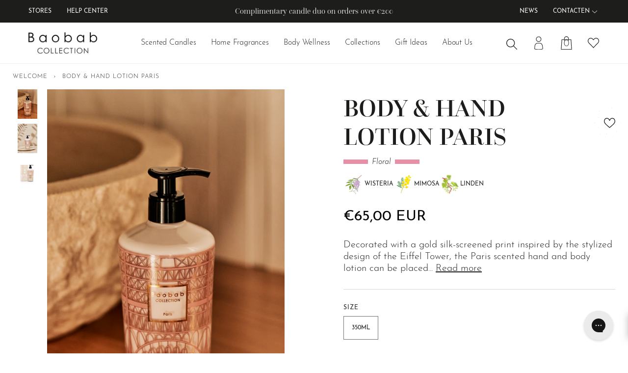

--- FILE ---
content_type: text/html; charset=utf-8
request_url: https://eu.baobabcollection.com/products/body-hand-lotion-350ml-paris
body_size: 93507
content:
<!doctype html>




<html class="no-js" lang="en" >
<head>

    <script type="application/vnd.locksmith+json" data-locksmith>{"version":"v173","locked":false,"initialized":true,"scope":"product","access_granted":true,"access_denied":false,"requires_customer":false,"manual_lock":false,"remote_lock":false,"has_timeout":false,"remote_rendered":null,"hide_resource":false,"hide_links_to_resource":false,"transparent":true,"locks":{"all":[],"opened":[]},"keys":[],"keys_signature":"0561b46d078ae4d1cd23c5ed5d7400930c9503f6d5e0075df7ed474b65b875f7","state":{"template":"product.cosmetique","theme":181006696776,"product":"body-hand-lotion-350ml-paris","collection":null,"page":null,"blog":null,"article":null,"app":null},"now":1769413838,"path":"\/products\/body-hand-lotion-350ml-paris","locale_root_url":"\/","canonical_url":"https:\/\/eu.baobabcollection.com\/products\/body-hand-lotion-350ml-paris","customer_id":null,"customer_id_signature":"0561b46d078ae4d1cd23c5ed5d7400930c9503f6d5e0075df7ed474b65b875f7","cart":null}</script><script data-locksmith>!function(){var require=undefined,reqwest=function(){function succeed(e){var t=protocolRe.exec(e.url);return t=t&&t[1]||context.location.protocol,httpsRe.test(t)?twoHundo.test(e.request.status):!!e.request.response}function handleReadyState(e,t,n){return function(){return e._aborted?n(e.request):e._timedOut?n(e.request,"Request is aborted: timeout"):void(e.request&&4==e.request[readyState]&&(e.request.onreadystatechange=noop,succeed(e)?t(e.request):n(e.request)))}}function setHeaders(e,t){var n,s=t.headers||{};s.Accept=s.Accept||defaultHeaders.accept[t.type]||defaultHeaders.accept["*"];var r="undefined"!=typeof FormData&&t.data instanceof FormData;for(n in!t.crossOrigin&&!s[requestedWith]&&(s[requestedWith]=defaultHeaders.requestedWith),!s[contentType]&&!r&&(s[contentType]=t.contentType||defaultHeaders.contentType),s)s.hasOwnProperty(n)&&"setRequestHeader"in e&&e.setRequestHeader(n,s[n])}function setCredentials(e,t){"undefined"!=typeof t.withCredentials&&"undefined"!=typeof e.withCredentials&&(e.withCredentials=!!t.withCredentials)}function generalCallback(e){lastValue=e}function urlappend(e,t){return e+(/[?]/.test(e)?"&":"?")+t}function handleJsonp(e,t,n,s){var r=uniqid++,o=e.jsonpCallback||"callback",a=e.jsonpCallbackName||reqwest.getcallbackPrefix(r),i=new RegExp("((^|[?]|&)"+o+")=([^&]+)"),l=s.match(i),c=doc.createElement("script"),u=0,p=-1!==navigator.userAgent.indexOf("MSIE 10.0");return l?"?"===l[3]?s=s.replace(i,"$1="+a):a=l[3]:s=urlappend(s,o+"="+a),context[a]=generalCallback,c.type="text/javascript",c.src=s,c.async=!0,"undefined"!=typeof c.onreadystatechange&&!p&&(c.htmlFor=c.id="_reqwest_"+r),c.onload=c.onreadystatechange=function(){if(c[readyState]&&"complete"!==c[readyState]&&"loaded"!==c[readyState]||u)return!1;c.onload=c.onreadystatechange=null,c.onclick&&c.onclick(),t(lastValue),lastValue=undefined,head.removeChild(c),u=1},head.appendChild(c),{abort:function(){c.onload=c.onreadystatechange=null,n({},"Request is aborted: timeout",{}),lastValue=undefined,head.removeChild(c),u=1}}}function getRequest(e,t){var n,s=this.o,r=(s.method||"GET").toUpperCase(),o="string"==typeof s?s:s.url,a=!1!==s.processData&&s.data&&"string"!=typeof s.data?reqwest.toQueryString(s.data):s.data||null,i=!1;return("jsonp"==s.type||"GET"==r)&&a&&(o=urlappend(o,a),a=null),"jsonp"==s.type?handleJsonp(s,e,t,o):((n=s.xhr&&s.xhr(s)||xhr(s)).open(r,o,!1!==s.async),setHeaders(n,s),setCredentials(n,s),context[xDomainRequest]&&n instanceof context[xDomainRequest]?(n.onload=e,n.onerror=t,n.onprogress=function(){},i=!0):n.onreadystatechange=handleReadyState(this,e,t),s.before&&s.before(n),i?setTimeout(function(){n.send(a)},200):n.send(a),n)}function Reqwest(e,t){this.o=e,this.fn=t,init.apply(this,arguments)}function setType(e){return null===e?undefined:e.match("json")?"json":e.match("javascript")?"js":e.match("text")?"html":e.match("xml")?"xml":void 0}function init(o,fn){function complete(e){for(o.timeout&&clearTimeout(self.timeout),self.timeout=null;0<self._completeHandlers.length;)self._completeHandlers.shift()(e)}function success(resp){var type=o.type||resp&&setType(resp.getResponseHeader("Content-Type"));resp="jsonp"!==type?self.request:resp;var filteredResponse=globalSetupOptions.dataFilter(resp.responseText,type),r=filteredResponse;try{resp.responseText=r}catch(e){}if(r)switch(type){case"json":try{resp=context.JSON?context.JSON.parse(r):eval("("+r+")")}catch(err){return error(resp,"Could not parse JSON in response",err)}break;case"js":resp=eval(r);break;case"html":resp=r;break;case"xml":resp=resp.responseXML&&resp.responseXML.parseError&&resp.responseXML.parseError.errorCode&&resp.responseXML.parseError.reason?null:resp.responseXML}for(self._responseArgs.resp=resp,self._fulfilled=!0,fn(resp),self._successHandler(resp);0<self._fulfillmentHandlers.length;)resp=self._fulfillmentHandlers.shift()(resp);complete(resp)}function timedOut(){self._timedOut=!0,self.request.abort()}function error(e,t,n){for(e=self.request,self._responseArgs.resp=e,self._responseArgs.msg=t,self._responseArgs.t=n,self._erred=!0;0<self._errorHandlers.length;)self._errorHandlers.shift()(e,t,n);complete(e)}this.url="string"==typeof o?o:o.url,this.timeout=null,this._fulfilled=!1,this._successHandler=function(){},this._fulfillmentHandlers=[],this._errorHandlers=[],this._completeHandlers=[],this._erred=!1,this._responseArgs={};var self=this;fn=fn||function(){},o.timeout&&(this.timeout=setTimeout(function(){timedOut()},o.timeout)),o.success&&(this._successHandler=function(){o.success.apply(o,arguments)}),o.error&&this._errorHandlers.push(function(){o.error.apply(o,arguments)}),o.complete&&this._completeHandlers.push(function(){o.complete.apply(o,arguments)}),this.request=getRequest.call(this,success,error)}function reqwest(e,t){return new Reqwest(e,t)}function normalize(e){return e?e.replace(/\r?\n/g,"\r\n"):""}function serial(e,t){var n,s,r,o,a=e.name,i=e.tagName.toLowerCase(),l=function(e){e&&!e.disabled&&t(a,normalize(e.attributes.value&&e.attributes.value.specified?e.value:e.text))};if(!e.disabled&&a)switch(i){case"input":/reset|button|image|file/i.test(e.type)||(n=/checkbox/i.test(e.type),s=/radio/i.test(e.type),r=e.value,(!n&&!s||e.checked)&&t(a,normalize(n&&""===r?"on":r)));break;case"textarea":t(a,normalize(e.value));break;case"select":if("select-one"===e.type.toLowerCase())l(0<=e.selectedIndex?e.options[e.selectedIndex]:null);else for(o=0;e.length&&o<e.length;o++)e.options[o].selected&&l(e.options[o])}}function eachFormElement(){var e,t,o=this,n=function(e,t){var n,s,r;for(n=0;n<t.length;n++)for(r=e[byTag](t[n]),s=0;s<r.length;s++)serial(r[s],o)};for(t=0;t<arguments.length;t++)e=arguments[t],/input|select|textarea/i.test(e.tagName)&&serial(e,o),n(e,["input","select","textarea"])}function serializeQueryString(){return reqwest.toQueryString(reqwest.serializeArray.apply(null,arguments))}function serializeHash(){var n={};return eachFormElement.apply(function(e,t){e in n?(n[e]&&!isArray(n[e])&&(n[e]=[n[e]]),n[e].push(t)):n[e]=t},arguments),n}function buildParams(e,t,n,s){var r,o,a,i=/\[\]$/;if(isArray(t))for(o=0;t&&o<t.length;o++)a=t[o],n||i.test(e)?s(e,a):buildParams(e+"["+("object"==typeof a?o:"")+"]",a,n,s);else if(t&&"[object Object]"===t.toString())for(r in t)buildParams(e+"["+r+"]",t[r],n,s);else s(e,t)}var context=this,XHR2;if("window"in context)var doc=document,byTag="getElementsByTagName",head=doc[byTag]("head")[0];else try{XHR2=require("xhr2")}catch(ex){throw new Error("Peer dependency `xhr2` required! Please npm install xhr2")}var httpsRe=/^http/,protocolRe=/(^\w+):\/\//,twoHundo=/^(20\d|1223)$/,readyState="readyState",contentType="Content-Type",requestedWith="X-Requested-With",uniqid=0,callbackPrefix="reqwest_"+ +new Date,lastValue,xmlHttpRequest="XMLHttpRequest",xDomainRequest="XDomainRequest",noop=function(){},isArray="function"==typeof Array.isArray?Array.isArray:function(e){return e instanceof Array},defaultHeaders={contentType:"application/x-www-form-urlencoded",requestedWith:xmlHttpRequest,accept:{"*":"text/javascript, text/html, application/xml, text/xml, */*",xml:"application/xml, text/xml",html:"text/html",text:"text/plain",json:"application/json, text/javascript",js:"application/javascript, text/javascript"}},xhr=function(e){if(!0!==e.crossOrigin)return context[xmlHttpRequest]?new XMLHttpRequest:XHR2?new XHR2:new ActiveXObject("Microsoft.XMLHTTP");var t=context[xmlHttpRequest]?new XMLHttpRequest:null;if(t&&"withCredentials"in t)return t;if(context[xDomainRequest])return new XDomainRequest;throw new Error("Browser does not support cross-origin requests")},globalSetupOptions={dataFilter:function(e){return e}};return Reqwest.prototype={abort:function(){this._aborted=!0,this.request.abort()},retry:function(){init.call(this,this.o,this.fn)},then:function(e,t){return e=e||function(){},t=t||function(){},this._fulfilled?this._responseArgs.resp=e(this._responseArgs.resp):this._erred?t(this._responseArgs.resp,this._responseArgs.msg,this._responseArgs.t):(this._fulfillmentHandlers.push(e),this._errorHandlers.push(t)),this},always:function(e){return this._fulfilled||this._erred?e(this._responseArgs.resp):this._completeHandlers.push(e),this},fail:function(e){return this._erred?e(this._responseArgs.resp,this._responseArgs.msg,this._responseArgs.t):this._errorHandlers.push(e),this},"catch":function(e){return this.fail(e)}},reqwest.serializeArray=function(){var n=[];return eachFormElement.apply(function(e,t){n.push({name:e,value:t})},arguments),n},reqwest.serialize=function(){if(0===arguments.length)return"";var e,t=Array.prototype.slice.call(arguments,0);return(e=t.pop())&&e.nodeType&&t.push(e)&&(e=null),e&&(e=e.type),("map"==e?serializeHash:"array"==e?reqwest.serializeArray:serializeQueryString).apply(null,t)},reqwest.toQueryString=function(e,t){var n,s,r=t||!1,o=[],a=encodeURIComponent,i=function(e,t){t="function"==typeof t?t():null==t?"":t,o[o.length]=a(e)+"="+a(t)};if(isArray(e))for(s=0;e&&s<e.length;s++)i(e[s].name,e[s].value);else for(n in e)e.hasOwnProperty(n)&&buildParams(n,e[n],r,i);return o.join("&").replace(/%20/g,"+")},reqwest.getcallbackPrefix=function(){return callbackPrefix},reqwest.compat=function(e,t){return e&&(e.type&&(e.method=e.type)&&delete e.type,e.dataType&&(e.type=e.dataType),e.jsonpCallback&&(e.jsonpCallbackName=e.jsonpCallback)&&delete e.jsonpCallback,e.jsonp&&(e.jsonpCallback=e.jsonp)),new Reqwest(e,t)},reqwest.ajaxSetup=function(e){for(var t in e=e||{})globalSetupOptions[t]=e[t]},reqwest}();
/*!
  * Reqwest! A general purpose XHR connection manager
  * license MIT (c) Dustin Diaz 2015
  * https://github.com/ded/reqwest
  */!function(){var a=window.Locksmith={},e=document.querySelector('script[type="application/vnd.locksmith+json"]'),n=e&&e.innerHTML;if(a.state={},a.util={},a.loading=!1,n)try{a.state=JSON.parse(n)}catch(u){}if(document.addEventListener&&document.querySelector){var s,r,o,t=[76,79,67,75,83,77,73,84,72,49,49],i=function(){r=t.slice(0)},l="style",c=function(e){e&&27!==e.keyCode&&"click"!==e.type||(document.removeEventListener("keydown",c),document.removeEventListener("click",c),s&&document.body.removeChild(s),s=null)};i(),document.addEventListener("keyup",function(e){if(e.keyCode===r[0]){if(clearTimeout(o),r.shift(),0<r.length)return void(o=setTimeout(i,1e3));i(),c(),(s=document.createElement("div"))[l].width="50%",s[l].maxWidth="1000px",s[l].height="85%",s[l].border="1px rgba(0, 0, 0, 0.2) solid",s[l].background="rgba(255, 255, 255, 0.99)",s[l].borderRadius="4px",s[l].position="fixed",s[l].top="50%",s[l].left="50%",s[l].transform="translateY(-50%) translateX(-50%)",s[l].boxShadow="0 2px 5px rgba(0, 0, 0, 0.3), 0 0 100vh 100vw rgba(0, 0, 0, 0.5)",s[l].zIndex="2147483645";var t=document.createElement("textarea");t.value=JSON.stringify(JSON.parse(n),null,2),t[l].border="none",t[l].display="block",t[l].boxSizing="border-box",t[l].width="100%",t[l].height="100%",t[l].background="transparent",t[l].padding="22px",t[l].fontFamily="monospace",t[l].fontSize="14px",t[l].color="#333",t[l].resize="none",t[l].outline="none",t.readOnly=!0,s.appendChild(t),document.body.appendChild(s),t.addEventListener("click",function(e){e.stopImmediatePropagation()}),t.select(),document.addEventListener("keydown",c),document.addEventListener("click",c)}})}a.isEmbedded=-1!==window.location.search.indexOf("_ab=0&_fd=0&_sc=1"),a.path=a.state.path||window.location.pathname,a.basePath=a.state.locale_root_url.concat("/apps/locksmith").replace(/^\/\//,"/"),a.reloading=!1,a.util.console=window.console||{log:function(){},error:function(){}},a.util.makeUrl=function(e,t){var n,s=a.basePath+e,r=[],o=a.cache();for(n in o)r.push(n+"="+encodeURIComponent(o[n]));for(n in t)r.push(n+"="+encodeURIComponent(t[n]));return a.state.customer_id&&(r.push("customer_id="+encodeURIComponent(a.state.customer_id)),r.push("customer_id_signature="+encodeURIComponent(a.state.customer_id_signature))),s+=(-1===s.indexOf("?")?"?":"&")+r.join("&")},a._initializeCallbacks=[],a.on=function(e,t){if("initialize"!==e)throw'Locksmith.on() currently only supports the "initialize" event';a._initializeCallbacks.push(t)},a.initializeSession=function(e){if(!a.isEmbedded){var t=!1,n=!0,s=!0;(e=e||{}).silent&&(s=n=!(t=!0)),a.ping({silent:t,spinner:n,reload:s,callback:function(){a._initializeCallbacks.forEach(function(e){e()})}})}},a.cache=function(e){var t={};try{var n=function r(e){return(document.cookie.match("(^|; )"+e+"=([^;]*)")||0)[2]};t=JSON.parse(decodeURIComponent(n("locksmith-params")||"{}"))}catch(u){}if(e){for(var s in e)t[s]=e[s];document.cookie="locksmith-params=; expires=Thu, 01 Jan 1970 00:00:00 GMT; path=/",document.cookie="locksmith-params="+encodeURIComponent(JSON.stringify(t))+"; path=/"}return t},a.cache.cart=a.state.cart,a.cache.cartLastSaved=null,a.params=a.cache(),a.util.reload=function(){a.reloading=!0;try{window.location.href=window.location.href.replace(/#.*/,"")}catch(u){a.util.console.error("Preferred reload method failed",u),window.location.reload()}},a.cache.saveCart=function(e){if(!a.cache.cart||a.cache.cart===a.cache.cartLastSaved)return e?e():null;var t=a.cache.cartLastSaved;a.cache.cartLastSaved=a.cache.cart,reqwest({url:"/cart/update.json",method:"post",type:"json",data:{attributes:{locksmith:a.cache.cart}},complete:e,error:function(e){if(a.cache.cartLastSaved=t,!a.reloading)throw e}})},a.util.spinnerHTML='<style>body{background:#FFF}@keyframes spin{from{transform:rotate(0deg)}to{transform:rotate(360deg)}}#loading{display:flex;width:100%;height:50vh;color:#777;align-items:center;justify-content:center}#loading .spinner{display:block;animation:spin 600ms linear infinite;position:relative;width:50px;height:50px}#loading .spinner-ring{stroke:currentColor;stroke-dasharray:100%;stroke-width:2px;stroke-linecap:round;fill:none}</style><div id="loading"><div class="spinner"><svg width="100%" height="100%"><svg preserveAspectRatio="xMinYMin"><circle class="spinner-ring" cx="50%" cy="50%" r="45%"></circle></svg></svg></div></div>',a.util.clobberBody=function(e){document.body.innerHTML=e},a.util.clobberDocument=function(e){e.responseText&&(e=e.responseText),document.documentElement&&document.removeChild(document.documentElement);var t=document.open("text/html","replace");t.writeln(e),t.close(),setTimeout(function(){var e=t.querySelector("[autofocus]");e&&e.focus()},100)},a.util.serializeForm=function(e){if(e&&"FORM"===e.nodeName){var t,n,s={};for(t=e.elements.length-1;0<=t;t-=1)if(""!==e.elements[t].name)switch(e.elements[t].nodeName){case"INPUT":switch(e.elements[t].type){default:case"text":case"hidden":case"password":case"button":case"reset":case"submit":s[e.elements[t].name]=e.elements[t].value;break;case"checkbox":case"radio":e.elements[t].checked&&(s[e.elements[t].name]=e.elements[t].value);break;case"file":}break;case"TEXTAREA":s[e.elements[t].name]=e.elements[t].value;break;case"SELECT":switch(e.elements[t].type){case"select-one":s[e.elements[t].name]=e.elements[t].value;break;case"select-multiple":for(n=e.elements[t].options.length-1;0<=n;n-=1)e.elements[t].options[n].selected&&(s[e.elements[t].name]=e.elements[t].options[n].value)}break;case"BUTTON":switch(e.elements[t].type){case"reset":case"submit":case"button":s[e.elements[t].name]=e.elements[t].value}}return s}},a.util.on=function(e,o,a,t){t=t||document;var i="locksmith-"+e+o,n=function(e){var t=e.target,n=e.target.parentElement,s=t.className.baseVal||t.className||"",r=n.className.baseVal||n.className||"";("string"==typeof s&&-1!==s.split(/\s+/).indexOf(o)||"string"==typeof r&&-1!==r.split(/\s+/).indexOf(o))&&!e[i]&&(e[i]=!0,a(e))};t.attachEvent?t.attachEvent(e,n):t.addEventListener(e,n,!1)},a.util.enableActions=function(e){a.util.on("click","locksmith-action",function(e){e.preventDefault();var t=e.target;t.dataset.confirmWith&&!confirm(t.dataset.confirmWith)||(t.disabled=!0,t.innerText=t.dataset.disableWith,a.post("/action",t.dataset.locksmithParams,{spinner:!1,type:"text",success:function(e){(e=JSON.parse(e.responseText)).message&&alert(e.message),a.util.reload()}}))},e)},a.util.inject=function(e,t){var n=["data","locksmith","append"];if(-1!==t.indexOf(n.join("-"))){var s=document.createElement("div");s.innerHTML=t,e.appendChild(s)}else e.innerHTML=t;var r,o,a=e.querySelectorAll("script");for(o=0;o<a.length;++o){r=a[o];var i=document.createElement("script");if(r.type&&(i.type=r.type),r.src)i.src=r.src;else{var l=document.createTextNode(r.innerHTML);i.appendChild(l)}e.appendChild(i)}var c=e.querySelector("[autofocus]");c&&c.focus()},a.post=function(e,t,n){!1!==(n=n||{}).spinner&&a.util.clobberBody(a.util.spinnerHTML);var s={};n.container===document?(s.layout=1,n.success=function(e){document.getElementById(n.container);a.util.clobberDocument(e)}):n.container&&(s.layout=0,n.success=function(e){var t=document.getElementById(n.container);a.util.inject(t,e),t.id===t.firstChild.id&&t.parentElement.replaceChild(t.firstChild,t)}),n.form_type&&(t.form_type=n.form_type),a.loading=!0;var r=a.util.makeUrl(e,s);reqwest({url:r,method:"post",type:n.type||"html",data:t,complete:function(){a.loading=!1},error:function(e){if(!a.reloading)if("dashboard.weglot.com"!==window.location.host){if(!n.silent)throw alert("Something went wrong! Please refresh and try again."),e;console.error(e)}else console.error(e)},success:n.success||a.util.clobberDocument})},a.postResource=function(e,t){e.path=a.path,e.search=window.location.search,e.state=a.state,e.passcode&&(e.passcode=e.passcode.trim()),e.email&&(e.email=e.email.trim()),e.state.cart=a.cache.cart,e.locksmith_json=a.jsonTag,e.locksmith_json_signature=a.jsonTagSignature,a.post("/resource",e,t)},a.ping=function(e){if(!a.isEmbedded){e=e||{};a.post("/ping",{path:a.path,search:window.location.search,state:a.state},{spinner:!!e.spinner,silent:"undefined"==typeof e.silent||e.silent,type:"text",success:function(e){(e=JSON.parse(e.responseText)).messages&&0<e.messages.length&&a.showMessages(e.messages)}})}},a.timeoutMonitor=function(){var e=a.cache.cart;a.ping({callback:function(){e!==a.cache.cart||setTimeout(function(){a.timeoutMonitor()},6e4)}})},a.showMessages=function(e){var t=document.createElement("div");t.style.position="fixed",t.style.left=0,t.style.right=0,t.style.bottom="-50px",t.style.opacity=0,t.style.background="#191919",t.style.color="#ddd",t.style.transition="bottom 0.2s, opacity 0.2s",t.style.zIndex=999999,t.innerHTML="        <style>          .locksmith-ab .locksmith-b { display: none; }          .locksmith-ab.toggled .locksmith-b { display: flex; }          .locksmith-ab.toggled .locksmith-a { display: none; }          .locksmith-flex { display: flex; flex-wrap: wrap; justify-content: space-between; align-items: center; padding: 10px 20px; }          .locksmith-message + .locksmith-message { border-top: 1px #555 solid; }          .locksmith-message a { color: inherit; font-weight: bold; }          .locksmith-message a:hover { color: inherit; opacity: 0.8; }          a.locksmith-ab-toggle { font-weight: inherit; text-decoration: underline; }          .locksmith-text { flex-grow: 1; }          .locksmith-cta { flex-grow: 0; text-align: right; }          .locksmith-cta button { transform: scale(0.8); transform-origin: left; }          .locksmith-cta > * { display: block; }          .locksmith-cta > * + * { margin-top: 10px; }          .locksmith-message a.locksmith-close { flex-grow: 0; text-decoration: none; margin-left: 15px; font-size: 30px; font-family: monospace; display: block; padding: 2px 10px; }                    @media screen and (max-width: 600px) {            .locksmith-wide-only { display: none !important; }            .locksmith-flex { padding: 0 15px; }            .locksmith-flex > * { margin-top: 5px; margin-bottom: 5px; }            .locksmith-cta { text-align: left; }          }                    @media screen and (min-width: 601px) {            .locksmith-narrow-only { display: none !important; }          }        </style>      "+e.map(function(e){return'<div class="locksmith-message">'+e+"</div>"}).join(""),document.body.appendChild(t),document.body.style.position="relative",document.body.parentElement.style.paddingBottom=t.offsetHeight+"px",setTimeout(function(){t.style.bottom=0,t.style.opacity=1},50),a.util.on("click","locksmith-ab-toggle",function(e){e.preventDefault();for(var t=e.target.parentElement;-1===t.className.split(" ").indexOf("locksmith-ab");)t=t.parentElement;-1!==t.className.split(" ").indexOf("toggled")?t.className=t.className.replace("toggled",""):t.className=t.className+" toggled"}),a.util.enableActions(t)}}()}();</script>
      <script data-locksmith>Locksmith.cache.cart=null</script>

  <script data-locksmith>Locksmith.jsonTag="\u003cscript type=\"application\/vnd.locksmith+json\" data-locksmith\u003e{\"version\":\"v173\",\"locked\":false,\"initialized\":true,\"scope\":\"product\",\"access_granted\":true,\"access_denied\":false,\"requires_customer\":false,\"manual_lock\":false,\"remote_lock\":false,\"has_timeout\":false,\"remote_rendered\":null,\"hide_resource\":false,\"hide_links_to_resource\":false,\"transparent\":true,\"locks\":{\"all\":[],\"opened\":[]},\"keys\":[],\"keys_signature\":\"0561b46d078ae4d1cd23c5ed5d7400930c9503f6d5e0075df7ed474b65b875f7\",\"state\":{\"template\":\"product.cosmetique\",\"theme\":181006696776,\"product\":\"body-hand-lotion-350ml-paris\",\"collection\":null,\"page\":null,\"blog\":null,\"article\":null,\"app\":null},\"now\":1769413838,\"path\":\"\\\/products\\\/body-hand-lotion-350ml-paris\",\"locale_root_url\":\"\\\/\",\"canonical_url\":\"https:\\\/\\\/eu.baobabcollection.com\\\/products\\\/body-hand-lotion-350ml-paris\",\"customer_id\":null,\"customer_id_signature\":\"0561b46d078ae4d1cd23c5ed5d7400930c9503f6d5e0075df7ed474b65b875f7\",\"cart\":null}\u003c\/script\u003e";Locksmith.jsonTagSignature="e5790214b86fef9b10f119d117862d99235bcdb966c72c0cf355ce338564e25a"</script>
    <meta charset="utf-8">
    
	<script>const observerCFHTemplate='product';const observerCFH=new MutationObserver(e=>{e.forEach(({addedNodes:e})=>{e.forEach(e=>{if(e.nodeType===Node.ELEMENT_NODE&&"SCRIPT"===e.tagName){let{innerHTML:t,className:a,src:s}=e;if(t.includes("asyncLoad")){let n=t.replace("if(window.attachEvent)","document.addEventListener('asyncLazyLoad', event => { asyncLoad(); });if(window.attachEvent)").replaceAll(", asyncLoad",", () => {}").replace(/\\u0026/g,"&").replace(/\\\//g,"/"),c=n.match(/var urls = \[(.*?)\];/s);if(c){let r=JSON.parse("["+c[1]+"]"),i=r.find(e=>e.includes("connect.nosto.com")),o=observerCFHTemplate === "index"||observerCFHTemplate === "collection"||observerCFHTemplate === "search";if(i&&o){let l=document.createElement("script");l.defer=true;l.type="text/javascript",l.async=!0,l.src=i,document.head.appendChild(l);let d="var urls = "+JSON.stringify(r=r.filter(e=>e!==i))+";";n=n.replace(/var urls = \[.*?\];/s,d)}}e.innerHTML=n}t.includes("PreviewBarInjector")&&(e.innerHTML=t.replace("DOMContentLoaded","asyncLazyLoad")),"analytics"===a&&(e.type="text/lazyload"),(s&&!s.includes("global")&&!s.includes(".global-e.com")&&(s.includes("assets/storefront/features")||s.includes("assets/shopify_pay")||s.includes("connect.facebook.net")))&&(e.setAttribute("data-src",s),e.removeAttribute("src"))}})})});observerCFH.observe(document.documentElement,{childList:!0,subtree:!0});</script>




<script>window.performance && window.performance.mark && window.performance.mark('shopify.content_for_header.start');</script><meta name="google-site-verification" content="PQHDgndZp_BPph8ue_K7BdzhLvaI1E0N9Eom2O_dmpg">
<meta name="google-site-verification" content="UITFCx6yEnKnOhKMDq--UHNQHivvo0qo-gat2hG3vcw">
<meta name="facebook-domain-verification" content="rd545bcf0w5ur8lrl5v1cs5h7s095x">
<meta id="shopify-digital-wallet" name="shopify-digital-wallet" content="/57552011317/digital_wallets/dialog">
<meta name="shopify-checkout-api-token" content="add5a1fb3c59c6681c908a279f551d32">
<meta id="in-context-paypal-metadata" data-shop-id="57552011317" data-venmo-supported="false" data-environment="production" data-locale="en_US" data-paypal-v4="true" data-currency="EUR">
<link rel="alternate" hreflang="x-default" href="https://eu.baobabcollection.com/products/body-hand-lotion-350ml-paris">
<link rel="alternate" hreflang="en" href="https://eu.baobabcollection.com/products/body-hand-lotion-350ml-paris">
<link rel="alternate" hreflang="de" href="https://eu.baobabcollection.com/de/products/lotion-fur-korper-und-hande-paris">
<link rel="alternate" hreflang="nl" href="https://eu.baobabcollection.com/nl/products/hand-en-bodylotion-paris">
<link rel="alternate" hreflang="it" href="https://eu.baobabcollection.com/it/products/fluido-corpo-e-mani-paris">
<link rel="alternate" hreflang="es" href="https://eu.baobabcollection.com/es/products/locion-corporal-y-de-manos-paris">
<link rel="alternate" hreflang="fr" href="https://eu.baobabcollection.com/fr/products/lotion-corps-mains-paris">
<link rel="alternate" hreflang="en-GB" href="https://eu.baobabcollection.com/en-gb/products/body-hand-lotion-350ml-paris">
<link rel="alternate" hreflang="en-CH" href="https://eu.baobabcollection.com/en-ch/products/body-hand-lotion-350ml-paris">
<link rel="alternate" hreflang="de-CH" href="https://eu.baobabcollection.com/de-ch/products/lotion-fur-korper-und-hande-paris">
<link rel="alternate" hreflang="it-CH" href="https://eu.baobabcollection.com/it-ch/products/fluido-corpo-e-mani-paris">
<link rel="alternate" hreflang="fr-CH" href="https://eu.baobabcollection.com/fr-ch/products/lotion-corps-mains-paris">
<link rel="alternate" type="application/json+oembed" href="https://eu.baobabcollection.com/products/body-hand-lotion-350ml-paris.oembed">
<script async="async" src="/checkouts/internal/preloads.js?locale=en-FR"></script>
<link rel="preconnect" href="https://shop.app" crossorigin="anonymous">
<script async="async" src="https://shop.app/checkouts/internal/preloads.js?locale=en-FR&shop_id=57552011317" crossorigin="anonymous"></script>
<script id="apple-pay-shop-capabilities" type="application/json">{"shopId":57552011317,"countryCode":"BE","currencyCode":"EUR","merchantCapabilities":["supports3DS"],"merchantId":"gid:\/\/shopify\/Shop\/57552011317","merchantName":"Baobab Collection","requiredBillingContactFields":["postalAddress","email","phone"],"requiredShippingContactFields":["postalAddress","email","phone"],"shippingType":"shipping","supportedNetworks":["visa","maestro","masterCard","amex"],"total":{"type":"pending","label":"Baobab Collection","amount":"1.00"},"shopifyPaymentsEnabled":true,"supportsSubscriptions":true}</script>
<script id="shopify-features" type="application/json">{"accessToken":"add5a1fb3c59c6681c908a279f551d32","betas":["rich-media-storefront-analytics"],"domain":"eu.baobabcollection.com","predictiveSearch":true,"shopId":57552011317,"locale":"en"}</script>
<script>var Shopify = Shopify || {};
Shopify.shop = "baobab-collection-axome.myshopify.com";
Shopify.locale = "en";
Shopify.currency = {"active":"EUR","rate":"1.0"};
Shopify.country = "FR";
Shopify.theme = {"name":"theme-baobab\/master\/gwp_valentine","id":181006696776,"schema_name":"Pipeline","schema_version":"6.2.0","theme_store_id":null,"role":"main"};
Shopify.theme.handle = "null";
Shopify.theme.style = {"id":null,"handle":null};
Shopify.cdnHost = "eu.baobabcollection.com/cdn";
Shopify.routes = Shopify.routes || {};
Shopify.routes.root = "/";</script>
<script type="module">!function(o){(o.Shopify=o.Shopify||{}).modules=!0}(window);</script>
<script>!function(o){function n(){var o=[];function n(){o.push(Array.prototype.slice.apply(arguments))}return n.q=o,n}var t=o.Shopify=o.Shopify||{};t.loadFeatures=n(),t.autoloadFeatures=n()}(window);</script>
<script>
  window.ShopifyPay = window.ShopifyPay || {};
  window.ShopifyPay.apiHost = "shop.app\/pay";
  window.ShopifyPay.redirectState = null;
</script>
<script id="shop-js-analytics" type="application/json">{"pageType":"product"}</script>
<script defer="defer" async type="module" src="//eu.baobabcollection.com/cdn/shopifycloud/shop-js/modules/v2/client.init-shop-cart-sync_BT-GjEfc.en.esm.js"></script>
<script defer="defer" async type="module" src="//eu.baobabcollection.com/cdn/shopifycloud/shop-js/modules/v2/chunk.common_D58fp_Oc.esm.js"></script>
<script defer="defer" async type="module" src="//eu.baobabcollection.com/cdn/shopifycloud/shop-js/modules/v2/chunk.modal_xMitdFEc.esm.js"></script>
<script type="module">
  await import("//eu.baobabcollection.com/cdn/shopifycloud/shop-js/modules/v2/client.init-shop-cart-sync_BT-GjEfc.en.esm.js");
await import("//eu.baobabcollection.com/cdn/shopifycloud/shop-js/modules/v2/chunk.common_D58fp_Oc.esm.js");
await import("//eu.baobabcollection.com/cdn/shopifycloud/shop-js/modules/v2/chunk.modal_xMitdFEc.esm.js");

  window.Shopify.SignInWithShop?.initShopCartSync?.({"fedCMEnabled":true,"windoidEnabled":true});

</script>
<script>
  window.Shopify = window.Shopify || {};
  if (!window.Shopify.featureAssets) window.Shopify.featureAssets = {};
  window.Shopify.featureAssets['shop-js'] = {"shop-cart-sync":["modules/v2/client.shop-cart-sync_DZOKe7Ll.en.esm.js","modules/v2/chunk.common_D58fp_Oc.esm.js","modules/v2/chunk.modal_xMitdFEc.esm.js"],"init-fed-cm":["modules/v2/client.init-fed-cm_B6oLuCjv.en.esm.js","modules/v2/chunk.common_D58fp_Oc.esm.js","modules/v2/chunk.modal_xMitdFEc.esm.js"],"shop-cash-offers":["modules/v2/client.shop-cash-offers_D2sdYoxE.en.esm.js","modules/v2/chunk.common_D58fp_Oc.esm.js","modules/v2/chunk.modal_xMitdFEc.esm.js"],"shop-login-button":["modules/v2/client.shop-login-button_QeVjl5Y3.en.esm.js","modules/v2/chunk.common_D58fp_Oc.esm.js","modules/v2/chunk.modal_xMitdFEc.esm.js"],"pay-button":["modules/v2/client.pay-button_DXTOsIq6.en.esm.js","modules/v2/chunk.common_D58fp_Oc.esm.js","modules/v2/chunk.modal_xMitdFEc.esm.js"],"shop-button":["modules/v2/client.shop-button_DQZHx9pm.en.esm.js","modules/v2/chunk.common_D58fp_Oc.esm.js","modules/v2/chunk.modal_xMitdFEc.esm.js"],"avatar":["modules/v2/client.avatar_BTnouDA3.en.esm.js"],"init-windoid":["modules/v2/client.init-windoid_CR1B-cfM.en.esm.js","modules/v2/chunk.common_D58fp_Oc.esm.js","modules/v2/chunk.modal_xMitdFEc.esm.js"],"init-shop-for-new-customer-accounts":["modules/v2/client.init-shop-for-new-customer-accounts_C_vY_xzh.en.esm.js","modules/v2/client.shop-login-button_QeVjl5Y3.en.esm.js","modules/v2/chunk.common_D58fp_Oc.esm.js","modules/v2/chunk.modal_xMitdFEc.esm.js"],"init-shop-email-lookup-coordinator":["modules/v2/client.init-shop-email-lookup-coordinator_BI7n9ZSv.en.esm.js","modules/v2/chunk.common_D58fp_Oc.esm.js","modules/v2/chunk.modal_xMitdFEc.esm.js"],"init-shop-cart-sync":["modules/v2/client.init-shop-cart-sync_BT-GjEfc.en.esm.js","modules/v2/chunk.common_D58fp_Oc.esm.js","modules/v2/chunk.modal_xMitdFEc.esm.js"],"shop-toast-manager":["modules/v2/client.shop-toast-manager_DiYdP3xc.en.esm.js","modules/v2/chunk.common_D58fp_Oc.esm.js","modules/v2/chunk.modal_xMitdFEc.esm.js"],"init-customer-accounts":["modules/v2/client.init-customer-accounts_D9ZNqS-Q.en.esm.js","modules/v2/client.shop-login-button_QeVjl5Y3.en.esm.js","modules/v2/chunk.common_D58fp_Oc.esm.js","modules/v2/chunk.modal_xMitdFEc.esm.js"],"init-customer-accounts-sign-up":["modules/v2/client.init-customer-accounts-sign-up_iGw4briv.en.esm.js","modules/v2/client.shop-login-button_QeVjl5Y3.en.esm.js","modules/v2/chunk.common_D58fp_Oc.esm.js","modules/v2/chunk.modal_xMitdFEc.esm.js"],"shop-follow-button":["modules/v2/client.shop-follow-button_CqMgW2wH.en.esm.js","modules/v2/chunk.common_D58fp_Oc.esm.js","modules/v2/chunk.modal_xMitdFEc.esm.js"],"checkout-modal":["modules/v2/client.checkout-modal_xHeaAweL.en.esm.js","modules/v2/chunk.common_D58fp_Oc.esm.js","modules/v2/chunk.modal_xMitdFEc.esm.js"],"shop-login":["modules/v2/client.shop-login_D91U-Q7h.en.esm.js","modules/v2/chunk.common_D58fp_Oc.esm.js","modules/v2/chunk.modal_xMitdFEc.esm.js"],"lead-capture":["modules/v2/client.lead-capture_BJmE1dJe.en.esm.js","modules/v2/chunk.common_D58fp_Oc.esm.js","modules/v2/chunk.modal_xMitdFEc.esm.js"],"payment-terms":["modules/v2/client.payment-terms_Ci9AEqFq.en.esm.js","modules/v2/chunk.common_D58fp_Oc.esm.js","modules/v2/chunk.modal_xMitdFEc.esm.js"]};
</script>
<script>(function() {
  var isLoaded = false;
  function asyncLoad() {
    if (isLoaded) return;
    isLoaded = true;
    var urls = ["https:\/\/redirectify.app\/script_tags\/tracking.js?shop=baobab-collection-axome.myshopify.com","https:\/\/ecom-app.rakutenadvertising.io\/rakuten_advertising.js?shop=baobab-collection-axome.myshopify.com","https:\/\/tag.rmp.rakuten.com\/125623.ct.js?shop=baobab-collection-axome.myshopify.com","https:\/\/cdn.shipup.co\/latest_v2\/shipup-shopify.js?shop=baobab-collection-axome.myshopify.com","https:\/\/cdn-loyalty.yotpo.com\/loader\/MQK_GjmSeL_5bm6VhX3j9w.js?shop=baobab-collection-axome.myshopify.com","https:\/\/wisepops.net\/loader.js?v=2\u0026h=9Ftg6XeTgL\u0026shop=baobab-collection-axome.myshopify.com","https:\/\/connect.nosto.com\/include\/script\/shopify-57552011317.js?shop=baobab-collection-axome.myshopify.com","https:\/\/crossborder-integration.global-e.com\/resources\/js\/app?shop=baobab-collection-axome.myshopify.com","\/\/cdn.shopify.com\/proxy\/4459cb9a70d853ad150d9a4b2fa312d7b7f461d61b670b03beb15e201d4cc007\/web.global-e.com\/merchant\/storefrontattributes?merchantid=2106\u0026shop=baobab-collection-axome.myshopify.com\u0026sp-cache-control=cHVibGljLCBtYXgtYWdlPTkwMA","https:\/\/s3.eu-west-1.amazonaws.com\/production-klarna-il-shopify-osm\/d3bc5d6366701989e2db5a93793900883f2d31a6\/baobab-collection-axome.myshopify.com-1769158795283.js?shop=baobab-collection-axome.myshopify.com"];
    for (var i = 0; i < urls.length; i++) {
      var s = document.createElement('script');
      s.type = 'text/javascript';
      s.async = true;
      s.src = urls[i];
      var x = document.getElementsByTagName('script')[0];
      x.parentNode.insertBefore(s, x);
    }
  };
  if(window.attachEvent) {
    window.attachEvent('onload', asyncLoad);
  } else {
    window.addEventListener('load', asyncLoad, false);
  }
})();</script>
<script id="__st">var __st={"a":57552011317,"offset":3600,"reqid":"81f4773a-4676-4622-a935-98dad8804cf1-1769413837","pageurl":"eu.baobabcollection.com\/products\/body-hand-lotion-350ml-paris","u":"4182903a18ca","p":"product","rtyp":"product","rid":8339253625160};</script>
<script>window.ShopifyPaypalV4VisibilityTracking = true;</script>
<script id="captcha-bootstrap">!function(){'use strict';const t='contact',e='account',n='new_comment',o=[[t,t],['blogs',n],['comments',n],[t,'customer']],c=[[e,'customer_login'],[e,'guest_login'],[e,'recover_customer_password'],[e,'create_customer']],r=t=>t.map((([t,e])=>`form[action*='/${t}']:not([data-nocaptcha='true']) input[name='form_type'][value='${e}']`)).join(','),a=t=>()=>t?[...document.querySelectorAll(t)].map((t=>t.form)):[];function s(){const t=[...o],e=r(t);return a(e)}const i='password',u='form_key',d=['recaptcha-v3-token','g-recaptcha-response','h-captcha-response',i],f=()=>{try{return window.sessionStorage}catch{return}},m='__shopify_v',_=t=>t.elements[u];function p(t,e,n=!1){try{const o=window.sessionStorage,c=JSON.parse(o.getItem(e)),{data:r}=function(t){const{data:e,action:n}=t;return t[m]||n?{data:e,action:n}:{data:t,action:n}}(c);for(const[e,n]of Object.entries(r))t.elements[e]&&(t.elements[e].value=n);n&&o.removeItem(e)}catch(o){console.error('form repopulation failed',{error:o})}}const l='form_type',E='cptcha';function T(t){t.dataset[E]=!0}const w=window,h=w.document,L='Shopify',v='ce_forms',y='captcha';let A=!1;((t,e)=>{const n=(g='f06e6c50-85a8-45c8-87d0-21a2b65856fe',I='https://cdn.shopify.com/shopifycloud/storefront-forms-hcaptcha/ce_storefront_forms_captcha_hcaptcha.v1.5.2.iife.js',D={infoText:'Protected by hCaptcha',privacyText:'Privacy',termsText:'Terms'},(t,e,n)=>{const o=w[L][v],c=o.bindForm;if(c)return c(t,g,e,D).then(n);var r;o.q.push([[t,g,e,D],n]),r=I,A||(h.body.append(Object.assign(h.createElement('script'),{id:'captcha-provider',async:!0,src:r})),A=!0)});var g,I,D;w[L]=w[L]||{},w[L][v]=w[L][v]||{},w[L][v].q=[],w[L][y]=w[L][y]||{},w[L][y].protect=function(t,e){n(t,void 0,e),T(t)},Object.freeze(w[L][y]),function(t,e,n,w,h,L){const[v,y,A,g]=function(t,e,n){const i=e?o:[],u=t?c:[],d=[...i,...u],f=r(d),m=r(i),_=r(d.filter((([t,e])=>n.includes(e))));return[a(f),a(m),a(_),s()]}(w,h,L),I=t=>{const e=t.target;return e instanceof HTMLFormElement?e:e&&e.form},D=t=>v().includes(t);t.addEventListener('submit',(t=>{const e=I(t);if(!e)return;const n=D(e)&&!e.dataset.hcaptchaBound&&!e.dataset.recaptchaBound,o=_(e),c=g().includes(e)&&(!o||!o.value);(n||c)&&t.preventDefault(),c&&!n&&(function(t){try{if(!f())return;!function(t){const e=f();if(!e)return;const n=_(t);if(!n)return;const o=n.value;o&&e.removeItem(o)}(t);const e=Array.from(Array(32),(()=>Math.random().toString(36)[2])).join('');!function(t,e){_(t)||t.append(Object.assign(document.createElement('input'),{type:'hidden',name:u})),t.elements[u].value=e}(t,e),function(t,e){const n=f();if(!n)return;const o=[...t.querySelectorAll(`input[type='${i}']`)].map((({name:t})=>t)),c=[...d,...o],r={};for(const[a,s]of new FormData(t).entries())c.includes(a)||(r[a]=s);n.setItem(e,JSON.stringify({[m]:1,action:t.action,data:r}))}(t,e)}catch(e){console.error('failed to persist form',e)}}(e),e.submit())}));const S=(t,e)=>{t&&!t.dataset[E]&&(n(t,e.some((e=>e===t))),T(t))};for(const o of['focusin','change'])t.addEventListener(o,(t=>{const e=I(t);D(e)&&S(e,y())}));const B=e.get('form_key'),M=e.get(l),P=B&&M;t.addEventListener('DOMContentLoaded',(()=>{const t=y();if(P)for(const e of t)e.elements[l].value===M&&p(e,B);[...new Set([...A(),...v().filter((t=>'true'===t.dataset.shopifyCaptcha))])].forEach((e=>S(e,t)))}))}(h,new URLSearchParams(w.location.search),n,t,e,['guest_login'])})(!0,!0)}();</script>
<script integrity="sha256-4kQ18oKyAcykRKYeNunJcIwy7WH5gtpwJnB7kiuLZ1E=" data-source-attribution="shopify.loadfeatures" defer="defer" src="//eu.baobabcollection.com/cdn/shopifycloud/storefront/assets/storefront/load_feature-a0a9edcb.js" crossorigin="anonymous"></script>
<script crossorigin="anonymous" defer="defer" src="//eu.baobabcollection.com/cdn/shopifycloud/storefront/assets/shopify_pay/storefront-65b4c6d7.js?v=20250812"></script>
<script data-source-attribution="shopify.dynamic_checkout.dynamic.init">var Shopify=Shopify||{};Shopify.PaymentButton=Shopify.PaymentButton||{isStorefrontPortableWallets:!0,init:function(){window.Shopify.PaymentButton.init=function(){};var t=document.createElement("script");t.src="https://eu.baobabcollection.com/cdn/shopifycloud/portable-wallets/latest/portable-wallets.en.js",t.type="module",document.head.appendChild(t)}};
</script>
<script data-source-attribution="shopify.dynamic_checkout.buyer_consent">
  function portableWalletsHideBuyerConsent(e){var t=document.getElementById("shopify-buyer-consent"),n=document.getElementById("shopify-subscription-policy-button");t&&n&&(t.classList.add("hidden"),t.setAttribute("aria-hidden","true"),n.removeEventListener("click",e))}function portableWalletsShowBuyerConsent(e){var t=document.getElementById("shopify-buyer-consent"),n=document.getElementById("shopify-subscription-policy-button");t&&n&&(t.classList.remove("hidden"),t.removeAttribute("aria-hidden"),n.addEventListener("click",e))}window.Shopify?.PaymentButton&&(window.Shopify.PaymentButton.hideBuyerConsent=portableWalletsHideBuyerConsent,window.Shopify.PaymentButton.showBuyerConsent=portableWalletsShowBuyerConsent);
</script>
<script data-source-attribution="shopify.dynamic_checkout.cart.bootstrap">document.addEventListener("DOMContentLoaded",(function(){function t(){return document.querySelector("shopify-accelerated-checkout-cart, shopify-accelerated-checkout")}if(t())Shopify.PaymentButton.init();else{new MutationObserver((function(e,n){t()&&(Shopify.PaymentButton.init(),n.disconnect())})).observe(document.body,{childList:!0,subtree:!0})}}));
</script>
<link id="shopify-accelerated-checkout-styles" rel="stylesheet" media="screen" href="https://eu.baobabcollection.com/cdn/shopifycloud/portable-wallets/latest/accelerated-checkout-backwards-compat.css" crossorigin="anonymous">
<style id="shopify-accelerated-checkout-cart">
        #shopify-buyer-consent {
  margin-top: 1em;
  display: inline-block;
  width: 100%;
}

#shopify-buyer-consent.hidden {
  display: none;
}

#shopify-subscription-policy-button {
  background: none;
  border: none;
  padding: 0;
  text-decoration: underline;
  font-size: inherit;
  cursor: pointer;
}

#shopify-subscription-policy-button::before {
  box-shadow: none;
}

      </style>

<script>window.performance && window.performance.mark && window.performance.mark('shopify.content_for_header.end');</script>
<link rel="alternate" hreflang="nl-NL" href="/">
    <link rel="alternate" hreflang="nl-BE" href="/">
    <link rel="alternate" hreflang="fr-FR" href="/">
    <link rel="alternate" hreflang="fr-BE" href="/"><meta http-equiv="X-UA-Compatible" content="IE=edge,chrome=1">
    <meta name="viewport" content="width=device-width, initial-scale=1, maximum-scale=1">
    <meta name="theme-color" content="#daaf43"><link rel="canonical" href="https://eu.baobabcollection.com/products/body-hand-lotion-350ml-paris"><meta name="google-site-verification" content="PQHDgndZp_BPph8ue_K7BdzhLvaI1E0N9Eom2O_dmpg" />

    <!-- ======================= Pipeline Theme V6.2.0 ========================= -->


    <link rel="preconnect" href="https://cdn.shopify.com" crossorigin>
    <link rel="preconnect" href="https://fonts.shopify.com" crossorigin>
    <link rel="preconnect" href="https://monorail-edge.shopifysvc.com" crossorigin>
    <link rel="preconnect" href="https://use.typekit.net/" crossorigin>


    <link rel="preload" href="//eu.baobabcollection.com/cdn/shop/t/223/assets/lazysizes.js?v=111431644619468174291766760117" as="script">
    <link rel="preload" href="//eu.baobabcollection.com/cdn/shop/t/223/assets/vendor.js?v=174357195950707206411766760133" as="script">
    <link rel="preload" href="//eu.baobabcollection.com/cdn/shop/t/223/assets/theme.dev.js?v=101528150482049245171769184308" as="script">
    <link rel="preload" href="//eu.baobabcollection.com/cdn/shop/t/223/assets/theme.css?v=170589214794588274251766760128" as="style">

    
<link rel="preload" as="image"
              href="//eu.baobabcollection.com/cdn/shop/files/BAOBAB_COSMETIC-22_small.jpg?v=1723462738"
              srcset="//eu.baobabcollection.com/cdn/shop/files/BAOBAB_COSMETIC-22_550x.jpg?v=1723462738 550w,//eu.baobabcollection.com/cdn/shop/files/BAOBAB_COSMETIC-22_1100x.jpg?v=1723462738 1100w,//eu.baobabcollection.com/cdn/shop/files/BAOBAB_COSMETIC-22_1680x.jpg?v=1723462738 1680w,//eu.baobabcollection.com/cdn/shop/files/BAOBAB_COSMETIC-22_2048x.jpg?v=1723462738 2048w,//eu.baobabcollection.com/cdn/shop/files/BAOBAB_COSMETIC-22.jpg?v=1723462738 2646w"
              sizes="(min-width: 768px), 50vw,
             100vw">
    
<meta name="apple-mobile-web-app-capable" content="yes">
        <link rel="shortcut icon" href="//eu.baobabcollection.com/cdn/shop/files/favicon_32x32.png?v=1654781137" type="image/png">
        <link rel="icon" type="image/vnd.microsoft.icon" href="//eu.baobabcollection.com/cdn/shop/files/favicon_32x32.png?v=1654781137">
        <link rel="apple-touch-icon" sizes="57x57" href="//eu.baobabcollection.com/cdn/shop/files/touch-icon-iphone-144_57x57.png?v=14272715936637427624">
        <link rel="apple-touch-icon" sizes="72x72" href="//eu.baobabcollection.com/cdn/shop/files/touch-icon-iphone-144_72x72.png?v=14272715936637427624">
        <link rel="apple-touch-icon" sizes="114x114" href="//eu.baobabcollection.com/cdn/shop/files/touch-icon-iphone-144_114x114.png?v=14272715936637427624">
        <link rel="apple-touch-icon" sizes="144x144" href="//eu.baobabcollection.com/cdn/shop/files/touch-icon-iphone-144_144x144.png?v=14272715936637427624"><!-- Title and description ================================================ -->
    
    <title>
        
            

        BODY &amp; HAND LOTION PARIS - BAOBAB COLLECTION

        
    </title><meta name="description" content="Decorated with a gold silk-screened print inspired by the stylized design of the Eiffel Tower, the Paris scented hand and body lotion can be placed in a bathroom as a decorative object.">
<!-- /snippets/social-meta-tags.liquid --><meta property="og:site_name" content="Baobab Collection">
<meta property="og:url" content="https://eu.baobabcollection.com/products/body-hand-lotion-350ml-paris"><meta property="og:title" content="BODY & HAND LOTION PARIS">
<meta property="og:type" content="product">
<meta property="og:description" content="Decorated with a gold silk-screened print inspired by the stylized design of the Eiffel Tower, the Paris scented hand and body lotion can be placed in a bathroom as a decorative object.">
<meta property="og:price:amount" content="65,00">
<meta property="og:price:currency" content="EUR">

<meta property="og:image" content="http://eu.baobabcollection.com/cdn/shop/files/BAOBAB_COSMETIC-22.jpg?v=1723462738">
<meta property="og:image:secure_url" content="https://eu.baobabcollection.com/cdn/shop/files/BAOBAB_COSMETIC-22.jpg?v=1723462738">
<meta property="og:image:height" content="3969">
      <meta property="og:image:width" content="2646">
<meta property="og:image" content="http://eu.baobabcollection.com/cdn/shop/files/MFB_CATALOGUE.jpg?v=1723462738">
<meta property="og:image:secure_url" content="https://eu.baobabcollection.com/cdn/shop/files/MFB_CATALOGUE.jpg?v=1723462738">
<meta property="og:image:height" content="4190">
      <meta property="og:image:width" content="2794">
<meta property="og:image" content="http://eu.baobabcollection.com/cdn/shop/products/ParisBody-HandLotion_BOX.jpg?v=1723462747">
<meta property="og:image:secure_url" content="https://eu.baobabcollection.com/cdn/shop/products/ParisBody-HandLotion_BOX.jpg?v=1723462747">
<meta property="og:image:height" content="4864">
      <meta property="og:image:width" content="3648">
<meta property="twitter:image" content="http://eu.baobabcollection.com/cdn/shop/files/BAOBAB_COSMETIC-22_1200x1200.jpg?v=1723462738">

<meta name="twitter:site" content="@">
<meta name="twitter:card" content="summary_large_image"><meta name="twitter:title" content="BODY & HAND LOTION PARIS">
<meta name="twitter:description" content="Decorated with a gold silk-screened print inspired by the stylized design of the Eiffel Tower, the Paris scented hand and body lotion can be placed in a bathroom as a decorative object.">
<!-- CSS ================================================================== -->

    <link rel="stylesheet" href="https://use.typekit.net/clv6cet.css" media="print" onload="this.media='all'">
    <link rel="stylesheet" href="//eu.baobabcollection.com/cdn/shop/t/223/assets/font-settings.css?v=60109364744720850531766760211" media="print" onload="this.media='all'">
    

<style data-shopify>

:root {
/* ================ Spinner ================ */
--SPINNER: url(//eu.baobabcollection.com/cdn/shop/t/223/assets/spinner.gif?v=74017169589876499871766760125);

/* ================ Product video ================ */

--COLOR-VIDEO-BG: #f2f2f2;


/* ================ Color Variables ================ */

/* === Backgrounds ===*/
--COLOR-BG: #ffffff;
--COLOR-BG-ACCENT: #f3ece9;

/* === Text colors ===*/
--COLOR-TEXT-DARK: #000000;
--COLOR-TEXT: #1d1d1b;
--COLOR-TEXT-LIGHT: #61615f;

/* === Bright color ===*/
--COLOR-PRIMARY: #1d1d1b;
--COLOR-PRIMARY-HOVER: #000000;
--COLOR-PRIMARY-FADE: rgba(29, 29, 27, 0.05);
--COLOR-PRIMARY-FADE-HOVER: rgba(29, 29, 27, 0.1);--COLOR-PRIMARY-OPPOSITE: #ffffff;

/* === Secondary/link Color ===*/
--COLOR-SECONDARY: #daaf43;
--COLOR-SECONDARY-HOVER: #be8d13;
--COLOR-SECONDARY-FADE: rgba(218, 175, 67, 0.05);
--COLOR-SECONDARY-FADE-HOVER: rgba(218, 175, 67, 0.1);--COLOR-SECONDARY-OPPOSITE: #000000;

/* === Shades of grey ===*/
--COLOR-A5:  rgba(29, 29, 27, 0.05);
--COLOR-A10: rgba(29, 29, 27, 0.1);
--COLOR-A20: rgba(29, 29, 27, 0.2);
--COLOR-A35: rgba(29, 29, 27, 0.35);
--COLOR-A50: rgba(29, 29, 27, 0.5);
--COLOR-A80: rgba(29, 29, 27, 0.8);
--COLOR-A90: rgba(29, 29, 27, 0.9);
--COLOR-A95: rgba(29, 29, 27, 0.95);


/* ================ Inverted Color Variables ================ */

--INVERSE-BG: #1d1d1b;
--INVERSE-BG-ACCENT: #f3ece9;

/* === Text colors ===*/
--INVERSE-TEXT-DARK: #ffffff;
--INVERSE-TEXT: #FFFFFF;
--INVERSE-TEXT-LIGHT: #bbbbbb;

/* === Bright color ===*/
--INVERSE-PRIMARY: #daaf43;
--INVERSE-PRIMARY-HOVER: #be8d13;
--INVERSE-PRIMARY-FADE: rgba(218, 175, 67, 0.05);
--INVERSE-PRIMARY-FADE-HOVER: rgba(218, 175, 67, 0.1);--INVERSE-PRIMARY-OPPOSITE: #000000;


/* === Second Color ===*/
--INVERSE-SECONDARY: #878787;
--INVERSE-SECONDARY-HOVER: #6f5252;
--INVERSE-SECONDARY-FADE: rgba(135, 135, 135, 0.05);
--INVERSE-SECONDARY-FADE-HOVER: rgba(135, 135, 135, 0.1);--INVERSE-SECONDARY-OPPOSITE: #ffffff;

  /* === Border Color ===*/
--BORDER-COLOR: #ffffff;


/* === Shades of grey ===*/
--INVERSE-A5:  rgba(255, 255, 255, 0.05);
--INVERSE-A10: rgba(255, 255, 255, 0.1);
--INVERSE-A20: rgba(255, 255, 255, 0.2);
--INVERSE-A35: rgba(255, 255, 255, 0.3);
--INVERSE-A80: rgba(255, 255, 255, 0.8);
--INVERSE-A90: rgba(255, 255, 255, 0.9);
--INVERSE-A95: rgba(255, 255, 255, 0.95);


/* === Account Bar ===*/
--COLOR-ANNOUNCEMENT-BG: #1d1d1b;
--COLOR-ANNOUNCEMENT-TEXT: #ffffff;

/* === Nav and dropdown link background ===*/
--COLOR-NAV: #ffffff;
--COLOR-NAV-TEXT: #1d1d1b;
--COLOR-NAV-BORDER: #f3ece9;
--COLOR-NAV-A10: rgba(29, 29, 27, 0.1);
--COLOR-NAV-A50: rgba(29, 29, 27, 0.5);
--COLOR-HIGHLIGHT-LINK: #f3ece9;

/* === Site Footer ===*/
--COLOR-FOOTER-BG: #1d1d1b;
--COLOR-FOOTER-TEXT: #ffffff;
--COLOR-FOOTER-A5: rgba(255, 255, 255, 0.05);
--COLOR-FOOTER-A15: #ffffff;
--COLOR-FOOTER-A90: rgba(255, 255, 255, 0.9);

/* === Products ===*/
--PRODUCT-GRID-ASPECT-RATIO: 100%;

/* === Product badges ===*/
--COLOR-BADGE: rgba(0,0,0,0);
--COLOR-BADGE-TEXT: #1d1d1b;

/* === disabled form colors ===*/
--COLOR-DISABLED-BG: #e8e8e8;
--COLOR-DISABLED-TEXT: #b0b0af;

--INVERSE-DISABLED-BG: #343432;
--INVERSE-DISABLED-TEXT: #6c6c6b;

/* === Button Radius === */
--BUTTON-RADIUS: 0px;


/* ================ Typography ================ */

--FONT-STACK-BODY: "josefin-sans", serif;
--FONT-STYLE-BODY: normal;
--FONT-WEIGHT-BODY: 300;
--FONT-WEIGHT-BODY-BOLD: 700;
--FONT-ADJUST-BODY: 1.0;

--FONT-STACK-HEADING: "questa-grande", serif;
--FONT-STYLE-HEADING: normal;
--FONT-WEIGHT-HEADING: 500;
--FONT-WEIGHT-HEADING-BOLD: 700;
--FONT-ADJUST-HEADING: 1.0;

  --FONT-HEADING-CAPS: uppercase;

--ICO-SELECT: url('//eu.baobabcollection.com/cdn/shop/t/223/assets/ico-select.svg?v=72304357167724877201766760211');

--URL-ZOOM: url('//eu.baobabcollection.com/cdn/shop/t/223/assets/cursor-zoom.svg?v=93540528807636872221766760211');
--URL-ZOOM-2X: url('//eu.baobabcollection.com/cdn/shop/t/223/assets/cursor-zoom-2x.svg?v=166631753682231656411766760210');

/* ================ Photo correction ================ */
--PHOTO-CORRECTION: 100%;



}

</style>
    <link href="//eu.baobabcollection.com/cdn/shop/t/223/assets/theme.css?v=170589214794588274251766760128" rel="stylesheet" type="text/css" media="all" />
    
<link href="//eu.baobabcollection.com/cdn/shop/t/223/assets/bundle.theme.css?v=69400098397669776561767021330" rel="stylesheet" type="text/css" media="all" />


  
  <link href="//eu.baobabcollection.com/cdn/shop/t/223/assets/bundle.product.css?v=52910592103295808461766760077" rel="stylesheet" type="text/css" media="all" />

  


    <script>
      document.documentElement.className = document.documentElement.className.replace('no-js', 'js');
      let root = '/';
      if (root[root.length - 1] !== '/') {
        root = `${root}/`;
      }
      var theme = {
        routes: {
          root_url: root,
          cart: '/cart',
          cartJSON: '/cart.js',
          cart_add_url: '/cart/add',
          product_recommendations_url: '/recommendations/products',
          account_addresses_url: '/account/addresses',
          product_gift_wrap: 41612827983925
        },
        assets: {
          photoswipe: '//eu.baobabcollection.com/cdn/shop/t/223/assets/photoswipe.js?v=127104016560770043431766760122',
          smoothscroll: '//eu.baobabcollection.com/cdn/shop/t/223/assets/smoothscroll.js?v=37906625415260927261766760124',
          swatches: '//eu.baobabcollection.com/cdn/shop/t/223/assets/swatches.json?v=66699228461258065041766760127',
          noImage: '//eu.baobabcollection.com/cdn/shopifycloud/storefront/assets/no-image-2048-a2addb12.gif',
          base: '//eu.baobabcollection.com/cdn/shop/t/223/assets/'
        },
        strings: {
          swatchesKey: "Color",
          addToCart: "Add to Cart",
          estimateShipping: "Estimate shipping",
          noShippingAvailable: "We do not ship to this destination.",
          free: "Free",
          from: "From",
          preOrder: "Pre-order",
          soldOut: "Out of stock",
          sale: "Sale",
          subscription: "Subscription",
          unavailable: "Unavailable",
          unitPrice: "Unit price",
          unitPriceSeparator: "by",
          stockout: "All available stock is in cart",
          products: "Products",
          valueYes: "Yes",
          pages: "Pages",
          collections: "Collections",
          resultsFor: "Results for",
          noResultsFor: "No results for",
          articles: "Articles"
        },
        settings: {
          badge_sale_type: "percentage",
          search_products: true,
          search_collections: true,
          search_pages: true,
          search_articles: false,
          animate_hover: true,
          animate_scroll: true
        },
        info: {
          name: 'pipeline'
        },
        moneyFormat: "€{{amount_with_comma_separator}} EUR",
        version: '6.2.0'
      };
      let windowInnerHeight = window.innerHeight;
      document.documentElement.style.setProperty('--full-screen', `${windowInnerHeight}px`);
      document.documentElement.style.setProperty('--three-quarters', `${windowInnerHeight * 0.75}px`);
      document.documentElement.style.setProperty('--two-thirds', `${windowInnerHeight * 0.66}px`);
      document.documentElement.style.setProperty('--one-half', `${windowInnerHeight * 0.5}px`);
      document.documentElement.style.setProperty('--one-third', `${windowInnerHeight * 0.33}px`);
      document.documentElement.style.setProperty('--one-fifth', `${windowInnerHeight * 0.2}px`);

      window.lazySizesConfig = window.lazySizesConfig || {};
      window.lazySizesConfig.loadHidden = false;
      window.shopUrl = 'https://eu.baobabcollection.com';
      window.assetsUrl = {
        css: [],
        js: []
      };
    </script><!-- Theme Javascript ============================================================== -->
    <script src="//eu.baobabcollection.com/cdn/shop/t/223/assets/lazysizes.js?v=111431644619468174291766760117" defer></script>
    <script src="//eu.baobabcollection.com/cdn/shop/t/223/assets/vendor.js?v=174357195950707206411766760133" defer></script>
    <script src="//eu.baobabcollection.com/cdn/shop/t/223/assets/theme.dev.js?v=101528150482049245171769184308" defer></script>
    
<script src="//eu.baobabcollection.com/cdn/shop/t/223/assets/bundle.theme.js?v=24496622033267006761766760103" defer></script>


  
  <script src="//eu.baobabcollection.com/cdn/shop/t/223/assets/bundle.product.js?v=140124965965011775651766760078" defer></script>


    <script>
      (function() {
        function onPageShowEvents() {
          if ('requestIdleCallback' in window) {
            requestIdleCallback(initCartEvent);
          } else {
            initCartEvent();
          }

          function initCartEvent() {
            document.documentElement.dispatchEvent(new CustomEvent('theme:cart:init', {
              bubbles: true
            }));
          }
        };
        window.onpageshow = onPageShowEvents;
      })();
    </script>

    <!-- Nosto Javascript ============================================================== -->
    <script type="text/javascript">
      (() => {
        window.nostojs = window.nostojs || (cb => {
          (window.nostojs.q = window.nostojs.q || []).push(cb);
        });
      })();
    </script>
    <script type="text/javascript">
      nostojs(api => api.setAutoLoad(true));
    </script>

    <script type="text/javascript">
      if (window.MSInputMethodContext && document.documentMode) {
        var scripts = document.getElementsByTagName('script')[0];
        var polyfill = document.createElement('script');
        polyfill.defer = true;
        polyfill.src = "//eu.baobabcollection.com/cdn/shop/t/223/assets/ie11.js?v=144489047535103983231766760116";

        scripts.parentNode.insertBefore(polyfill, scripts);
      }
    </script>

    <!-- Shopify app scripts =========================================================== -->
    
<!-- Font icon for header icons -->
<link data-href="https://wishlisthero-assets.revampco.com/safe-icons/css/wishlisthero-icons.css" rel="stylesheet"/>
<!-- Style for floating buttons and others -->
<style type="text/css">
    .wishlisthero-floating {
        position: absolute;
          right:5px;
        top: 5px;
        z-index: 23;
        border-radius: 100%;
    }

    .wishlisthero-floating:hover {
        background-color: rgba(0, 0, 0, 0.05);
    }

    .wishlisthero-floating button {
        font-size: 20px !important;
        width: 40px !important;
        padding: 0.125em 0 0 !important;
    }
.MuiTypography-body2 ,.MuiTypography-body1 ,.MuiTypography-caption ,.MuiTypography-button ,.MuiTypography-h1 ,.MuiTypography-h2 ,.MuiTypography-h3 ,.MuiTypography-h4 ,.MuiTypography-h5 ,.MuiTypography-h6 ,.MuiTypography-subtitle1 ,.MuiTypography-subtitle2 ,.MuiTypography-overline , MuiButton-root,  .MuiCardHeader-title a{
     font-family: inherit !important; /*Roboto, Helvetica, Arial, sans-serif;*/
}
.MuiTypography-h1 , .MuiTypography-h2 , .MuiTypography-h3 , .MuiTypography-h4 , .MuiTypography-h5 , .MuiTypography-h6 ,  .MuiCardHeader-title a{
     font-family: ,  !important;
     font-family: ,  !important;
     font-family: ,  !important;
     font-family: ,  !important;
}

    /****************************************************************************************/
    /* For some theme shared view need some spacing */
    /*
    #wishlist-hero-shared-list-view {
  margin-top: 15px;
  margin-bottom: 15px;
}
#wishlist-hero-shared-list-view h1 {
  padding-left: 5px;
}

#wishlisthero-product-page-button-container {
  padding-top: 15px;
}
*/
    /****************************************************************************************/
    /* #wishlisthero-product-page-button-container button {
  padding-left: 1px !important;
} */
    /****************************************************************************************/
    /* Customize the indicator when wishlist has items AND the normal indicator not working */
/*     span.wishlist-hero-items-count {

  top: 0px;
  right: -6px;



}

@media screen and (max-width: 749px){
.wishlisthero-product-page-button-container{
width:100%
}
.wishlisthero-product-page-button-container button{
 margin-left:auto !important; margin-right: auto !important;
}
}
@media screen and (max-width: 749px) {
span.wishlist-hero-items-count {
top: 10px;
right: 3px;
}
}*/
</style>
<script>window.wishlisthero_cartDotClasses=['site-header__cart-count', 'is-visible'];</script>
 <script type='text/javascript'>try{
   window.WishListHero_setting = {"ButtonColor":"rgb(144, 86, 162)","IconColor":"rgba(255, 255, 255, 1)","IconType":"Heart","ButtonTextBeforeAdding":"ADD TO WISHLIST","ButtonTextAfterAdding":"ADDED TO WISHLIST","AnimationAfterAddition":"None","ButtonTextAddToCart":"ADD TO CART","ButtonTextOutOfStock":"OUT OF STOCK","ButtonTextAddAllToCart":"ADD ALL TO CART","ButtonTextRemoveAllToCart":"REMOVE ALL FROM WISHLIST","AddedProductNotificationText":"Product added to wishlist successfully","AddedProductToCartNotificationText":"Product added to cart successfully","ViewCartLinkText":"View Cart","SharePopup_TitleText":"Share My wishlist","SharePopup_shareBtnText":"Share","SharePopup_shareHederText":"Share on Social Networks","SharePopup_shareCopyText":"Or copy Wishlist link to share","SharePopup_shareCancelBtnText":"cancel","SharePopup_shareCopyBtnText":"copy","SendEMailPopup_BtnText":"send email","SendEMailPopup_FromText":"From Name","SendEMailPopup_ToText":"To email","SendEMailPopup_BodyText":"Body","SendEMailPopup_SendBtnText":"send","SendEMailPopup_TitleText":"Send My Wislist via Email","AddProductMessageText":"Are you sure you want to add all items to cart ?","RemoveProductMessageText":"Are you sure you want to remove this item from your wishlist ?","RemoveAllProductMessageText":"Are you sure you want to remove all items from your wishlist ?","RemovedProductNotificationText":"Product removed from wishlist successfully","AddAllOutOfStockProductNotificationText":"There seems to have been an issue adding items to cart, please try again later","RemovePopupOkText":"ok","RemovePopup_HeaderText":"ARE YOU SURE?","ViewWishlistText":"View wishlist","EmptyWishlistText":"there are no items in this wishlist","BuyNowButtonText":"Buy Now","BuyNowButtonColor":"rgb(144, 86, 162)","BuyNowTextButtonColor":"rgb(255, 255, 255)","Wishlist_Title":"My Wishlist","WishlistHeaderTitleAlignment":"Left","WishlistProductImageSize":"Normal","PriceColor":"rgb(0, 122, 206)","HeaderFontSize":"30","PriceFontSize":"18","ProductNameFontSize":"16","LaunchPointType":"menu_item","DisplayWishlistAs":"popup_window","DisplayButtonAs":"button_with_icon","PopupSize":"md","HideAddToCartButton":false,"NoRedirectAfterAddToCart":false,"DisableGuestCustomer":false,"LoginPopupContent":"Please login to save your wishlist across devices.","LoginPopupLoginBtnText":"Login","LoginPopupContentFontSize":"20","NotificationPopupPosition":"right","WishlistButtonTextColor":"rgba(255, 255, 255, 1)","EnableRemoveFromWishlistAfterAddButtonText":"REMOVE FROM WISHLIST","_id":"6290cc9b0d0912042fa4648e","EnableCollection":false,"EnableShare":true,"RemovePowerBy":false,"EnableFBPixel":false,"DisapleApp":false,"FloatPointPossition":"bottom_right","HeartStateToggle":true,"HeaderMenuItemsIndicator":true,"EnableRemoveFromWishlistAfterAdd":true,"Shop":"baobab-collection-axome.myshopify.com","shop":"baobab-collection-axome.myshopify.com","Status":"Active","Plan":"GOLD"};  
  }catch(e){ console.error('Error loading config',e); } </script>
    <script type="text/lazyload">if (typeof window.hulkappsWishlist === 'undefined') {
      window.hulkappsWishlist = {};
    }
    window.hulkappsWishlist.baseURL = '/apps/advanced-wishlist/api';
    window.hulkappsWishlist.hasAppBlockSupport = '1';
    </script>

    
      <meta name="robots" content="index,follow">
    
  



		<script type="application/ld+json">
			{
				"@context": "http://schema.org",
				"@type": "BreadcrumbList",
    "itemListElement": [{
    "@type": "ListItem",
    "position": 1,
    "name": "Welcome",
    "item": "https://eu.baobabcollection.com"
    },{
					"@type": "ListItem",
					"position": 2,
					"name": "BODY \u0026 HAND LOTION PARIS",
					"item": "https://eu.baobabcollection.com/products/body-hand-lotion-350ml-paris"
				}]
			}
		</script>
	

<script type="application/ld+json">
		{
		    "@context": "http://schema.org/",
		    "@type": "Product",
		    "name": "BODY \u0026 HAND LOTION PARIS",
		    "url": "https:\/\/eu.baobabcollection.com\/products\/body-hand-lotion-350ml-paris","image": [
		        "https:\/\/eu.baobabcollection.com\/cdn\/shop\/files\/BAOBAB_COSMETIC-22_2646x.jpg?v=1723462738"
		        ],"description": "Decorated with a gold silk-screened print inspired by the stylized design of the Eiffel Tower, the Paris scented hand and body lotion can be placed in a bathroom as a decorative object. The transparent glass allows a pale pink lotion to show through, accentuating the decor. The texture, soft and lightly colored, moisturizes the skin without being sticky.",
			"sku": null,
			"category": "Body \u0026 Hand Lotion Paris","brand": {
				"@type": "Organization",
				"name": "Baobab Collection"
			},
			"offers": [{
					"@type" : "Offer","sku": "COS350-C-PA","availability" : "http://schema.org/InStock",
					"price" : 65.0,
					"priceCurrency" : "EUR",
					"priceValidUntil": "2026-01-26",
					"url" : "https:\/\/eu.baobabcollection.com\/products\/body-hand-lotion-350ml-paris?variant=48035376103752"
					}
]
		}
	</script><meta name="google-site-verification" content="37QnHizHs9hi1_NwiX8GwnGq9VpOwAOzi-jAqi1is6E" />

    <!-- Hotjar Tracking Code for https://eu.baobabcollection.com/ -->
    <script type="text/lazyload">
        (function(h,o,t,j,a,r){
          h.hj=h.hj||function(){(h.hj.q=h.hj.q||[]).push(arguments)};
          h._hjSettings={hjid:3495600,hjsv:6};
          a=o.getElementsByTagName('head')[0];
          r=o.createElement('script');r.async=1;
          r.src=t+h._hjSettings.hjid+j+h._hjSettings.hjsv;
          a.appendChild(r);
        })(window,document,'https://static.hotjar.com/c/hotjar-','.js?sv=');
    </script>


                <!-- giftbox-script -->
            <script src="//eu.baobabcollection.com/cdn/shop/t/223/assets/giftbox-config.js?v=111603181540343972631766760114" type="text/javascript"></script>
            <!-- / giftbox-script -->
            
    <script type="text/lazyload">if(typeof window.hulkappsWishlist === 'undefined') {
      window.hulkappsWishlist = {};
    }
    window.hulkappsWishlist.baseURL = '/apps/advanced-wishlist/api';
    window.hulkappsWishlist.hasAppBlockSupport = '1';
    </script>
    <!-- GSSTART Coming Soon code start. Do not change -->
    <script type="text/javascript"> gsProductByVariant = {};  gsProductByVariant[48035376103752] =  1 ;   gsProductCSID = "8339253625160";
      gsDefaultV = "48035376103752"; </script>
    <script type="text/laeyload"
            src="https://gravity-software.com/js/shopify/pac_shop39073.js?v=06051be591c723bdbac62ed639cfc77f"></script>
    <!-- Coming Soon code end. Do not change GSEND -->
    <script src="//eu.baobabcollection.com/cdn/shop/t/223/assets/bss-file-configdata.js?v=89942178109281361991766760023" type="text/javascript"></script> <script src="//eu.baobabcollection.com/cdn/shop/t/223/assets/bss-file-configdata-banner.js?v=151034973688681356691766760021" type="text/javascript"></script> <script src="//eu.baobabcollection.com/cdn/shop/t/223/assets/bss-file-configdata-popup.js?v=173992696638277510541766760022" type="text/javascript"></script><script>
                if (typeof BSS_PL == 'undefined') {
                    var BSS_PL = {};
                }
                var bssPlApiServer = "https://product-labels-pro.bsscommerce.com";
                BSS_PL.customerTags = 'null';
                BSS_PL.customerId = 'null';
                BSS_PL.configData = configDatas;
                BSS_PL.configDataBanner = configDataBanners ? configDataBanners : [];
                BSS_PL.configDataPopup = configDataPopups ? configDataPopups : [];
                BSS_PL.storeId = 38551;
                BSS_PL.currentPlan = "free";
                BSS_PL.storeIdCustomOld = "10678";
                BSS_PL.storeIdOldWIthPriority = "12200";
                BSS_PL.apiServerProduction = "https://product-labels-pro.bsscommerce.com";
                
                BSS_PL.integration = {"laiReview":{"status":0,"config":[]}}
                </script>
            <style>
.homepage-slideshow .slick-slide .bss_pl_img {
    visibility: hidden !important;
}
</style>
    <script type="text/javascript">if (typeof window.hulkappsWishlist === 'undefined') {
        window.hulkappsWishlist = {};
      }
      window.hulkappsWishlist.baseURL = '/apps/advanced-wishlist/api';
      window.hulkappsWishlist.hasAppBlockSupport = '1';
    </script>
<script type="text/javascript">if(typeof window.hulkappsWishlist === 'undefined') {
        window.hulkappsWishlist = {};
        }
        window.hulkappsWishlist.baseURL = '/apps/advanced-wishlist/api';
        window.hulkappsWishlist.hasAppBlockSupport = '1';
        </script>
<!-- BEGIN app block: shopify://apps/eg-auto-add-to-cart/blocks/app-embed/0f7d4f74-1e89-4820-aec4-6564d7e535d2 -->










  
    <script
      async
      type="text/javascript"
      src="https://cdn.506.io/eg/script.js?shop=baobab-collection-axome.myshopify.com&v=7"
    ></script>
  



  <meta id="easygift-shop" itemid="c2hvcF8kXzE3Njk0MTM4Mzg=" content="{&quot;isInstalled&quot;:true,&quot;installedOn&quot;:&quot;2022-10-17T15:25:59.117Z&quot;,&quot;appVersion&quot;:&quot;3.0&quot;,&quot;subscriptionName&quot;:&quot;Unlimited&quot;,&quot;cartAnalytics&quot;:true,&quot;freeTrialEndsOn&quot;:null,&quot;settings&quot;:{&quot;reminderBannerStyle&quot;:{&quot;position&quot;:{&quot;horizontal&quot;:&quot;right&quot;,&quot;vertical&quot;:&quot;bottom&quot;},&quot;primaryColor&quot;:&quot;#3A3A3A&quot;,&quot;cssStyles&quot;:&quot;&quot;,&quot;headerText&quot;:&quot;Click here to reopen missed deals&quot;,&quot;subHeaderText&quot;:null,&quot;showImage&quot;:false,&quot;imageUrl&quot;:&quot;https:\/\/cdn.506.io\/eg\/eg_notification_default_512x512.png&quot;,&quot;displayAfter&quot;:5,&quot;closingMode&quot;:&quot;doNotAutoClose&quot;,&quot;selfcloseAfter&quot;:5,&quot;reshowBannerAfter&quot;:&quot;everyNewSession&quot;},&quot;addedItemIdentifier&quot;:&quot;_Gifted&quot;,&quot;ignoreOtherAppLineItems&quot;:null,&quot;customVariantsInfoLifetimeMins&quot;:1440,&quot;redirectPath&quot;:null,&quot;ignoreNonStandardCartRequests&quot;:false,&quot;bannerStyle&quot;:{&quot;position&quot;:{&quot;horizontal&quot;:&quot;right&quot;,&quot;vertical&quot;:&quot;bottom&quot;},&quot;primaryColor&quot;:&quot;#3A3A3A&quot;,&quot;cssStyles&quot;:&quot;&quot;},&quot;themePresetId&quot;:&quot;0&quot;,&quot;notificationStyle&quot;:{&quot;position&quot;:{&quot;horizontal&quot;:&quot;right&quot;,&quot;vertical&quot;:&quot;bottom&quot;},&quot;primaryColor&quot;:&quot;#3A3A3A&quot;,&quot;duration&quot;:&quot;3.0&quot;,&quot;cssStyles&quot;:&quot;#aca-notifications-wrapper {\n  display: block;\n  right: 0;\n  bottom: 0;\n  position: fixed;\n  z-index: 99999999;\n  max-height: 100%;\n  overflow: auto;\n}\n.aca-notification-container {\n  display: flex;\n  flex-direction: row;\n  text-align: left;\n  font-size: 16px;\n  margin: 12px;\n  padding: 8px;\n  background-color: #FFFFFF;\n  width: fit-content;\n  box-shadow: rgb(170 170 170) 0px 0px 5px;\n  border-radius: 8px;\n  opacity: 0;\n  transition: opacity 0.4s ease-in-out;\n}\n.aca-notification-container .aca-notification-image {\n  display: flex;\n  align-items: center;\n  justify-content: center;\n  min-height: 60px;\n  min-width: 60px;\n  height: 60px;\n  width: 60px;\n  background-color: #FFFFFF;\n  margin: 8px;\n}\n.aca-notification-image img {\n  display: block;\n  max-width: 100%;\n  max-height: 100%;\n  width: auto;\n  height: auto;\n  border-radius: 6px;\n  box-shadow: rgba(99, 115, 129, 0.29) 0px 0px 4px 1px;\n}\n.aca-notification-container .aca-notification-text {\n  flex-grow: 1;\n  margin: 8px;\n  max-width: 260px;\n}\n.aca-notification-heading {\n  font-size: 24px;\n  margin: 0 0 0.3em 0;\n  line-height: normal;\n  word-break: break-word;\n  line-height: 1.2;\n  max-height: 3.6em;\n  overflow: hidden;\n  color: #3A3A3A;\n}\n.aca-notification-subheading {\n  font-size: 18px;\n  margin: 0;\n  line-height: normal;\n  word-break: break-word;\n  line-height: 1.4;\n  max-height: 5.6em;\n  overflow: hidden;\n  color: #3A3A3A;\n}\n@media screen and (max-width: 450px) {\n  #aca-notifications-wrapper {\n    left: null;\n right: null;\n  }\n  .aca-notification-container {\n    width: auto;\n display: block;\n flex-wrap: wrap;\n }\n.aca-notification-container .aca-notification-text {\n    max-width: none;\n  }\n}&quot;,&quot;hasCustomizations&quot;:true},&quot;fetchCartData&quot;:false,&quot;useLocalStorage&quot;:{&quot;expiryMinutes&quot;:null,&quot;enabled&quot;:false},&quot;popupStyle&quot;:{&quot;closeModalOutsideClick&quot;:true,&quot;priceShowZeroDecimals&quot;:true,&quot;primaryColor&quot;:&quot;#3A3A3A&quot;,&quot;secondaryColor&quot;:&quot;#3A3A3A&quot;,&quot;cssStyles&quot;:&quot;#aca-modal {\n  position: fixed;\n  left: 0;\n  top: 0;\n  width: 100%;\n  height: 100%;\n  background: rgba(0, 0, 0, 0.5);\n  z-index: 99999999;\n  overflow-x: hidden;\n  overflow-y: auto;\n  display: block;\n}\n#aca-modal-wrapper {\n  display: flex;\n  align-items: center;\n  width: 80%;\n  height: auto;\n  max-width: 1000px;\n  min-height: calc(100% - 60px);\n  margin: 30px auto;\n}\n#aca-modal-container {\n  position: relative;\n  display: flex;\n  flex-direction: column;\n  align-items: center;\n  justify-content: center;\n  box-shadow: 0 0 1.5rem rgba(17, 17, 17, 0.7);\n  width: 100%;\n  padding: 20px;\n  background-color: #EEE5E0;\n}\n#aca-close-icon-container {\n  position: absolute;\n  top: 12px;\n  right: 12px;\n  width: 25px;\n  display: none;\n  cursor: pointer;\n}\n#aca-close-icon {\n  stroke: #333333;\n}\n#aca-modal-custom-image-container {\n  background-color: #EEE5E0;\n  margin: 0.5em 0;\n}\n#aca-modal-custom-image-container img {\n  display: block;\n  min-width: 60px;\n  min-height: 60px;\n  max-width: 200px;\n  max-height: 200px;\n  width: auto;\n  height: auto;\n}\n#aca-modal-headline {\n  text-align: center;\n  text-transform: none;\n  letter-spacing: normal;\n  margin: 0.5em 0;\n  font-size: 25px;\n  color: #3A3A3A;\n}\n#aca-modal-subheadline {\n  text-align: center;\n  font-weight: normal;\n  margin: 0 0 0.5em 0;\n  font-size: 18px;\n  color: #3A3A3A;\n}\n#aca-products-container {\n  display: flex;\n  align-items: flex-start;\n  justify-content: center;\n  flex-wrap: wrap;\n  width: 85%;\n}\n#aca-products-container .aca-product {\n  text-align: center;\n  margin: 30px;\n  width: 200px;\n}\n.aca-product-image {\n  display: flex;\n  align-items: center;\n  justify-content: center;\n  width: 100%;\n  height: 200px;\n  background-color: #EEE5E0;\n  margin-bottom: 1em;\n}\n.aca-product-image img {\n  display: block;\n  max-width: 100%;\n  max-height: 100%;\n  width: auto;\n  height: auto;\n}\n.aca-product-name, .aca-subscription-name {\n  color: #333333;\n  line-height: inherit;\n  word-break: break-word;\n  font-size: 13px;\n}\n.aca-product-variant-name {\n  margin-top: 1em;\n  color: #333333;\n  line-height: inherit;\n  word-break: break-word;\n  font-size: 16px;\n}\n.aca-product-price {\n  color: #333333;\n  line-height: inherit;\n  font-size: 16px;\n}\n.aca-subscription-label {\n  color: #333333;\n  line-height: inherit;\n  word-break: break-word;\n  font-weight: 600;\n  font-size: 16px;\n}\n.aca-product-dropdown {\n  position: relative;\n  display: flex;\n  align-items: center;\n  cursor: pointer;\n  width: 100%;\n  height: 42px;\n  background-color: #FFFFFF;\n  line-height: inherit;\n  margin-bottom: 1em;\n}\n.aca-product-dropdown .dropdown-icon {\n  position: absolute;\n  right: 8px;\n  height: 12px;\n  width: 12px;\n  fill: #E1E3E4;\n}\n.aca-product-dropdown select::before,\n.aca-product-dropdown select::after {\n  box-sizing: border-box;\n}\nselect.aca-product-dropdown::-ms-expand {\n  display: none;\n}\n.aca-product-dropdown select {\n  box-sizing: border-box;\n  background-color: transparent;\n  border: none;\n  margin: 0;\n  cursor: inherit;\n  line-height: inherit;\n  outline: none;\n  -moz-appearance: none;\n  -webkit-appearance: none;\n  appearance: none;\n  background-image: none;\n  border-top-left-radius: 0;\n  border-top-right-radius: 0;\n  border-bottom-right-radius: 0;\n  border-bottom-left-radius: 0;\n  z-index: 1;\n  width: 100%;\n  height: 100%;\n  cursor: pointer;\n  border: 1px solid #E1E3E4;\n  border-radius: 2px;\n  color: #333333;\n  padding: 0 30px 0 10px;\n  font-size: 15px;\n}\nbutton.aca-product-button {\n  border: none;\n  cursor: pointer;\n  width: 100%;\n  min-height: 30px;\n  word-break: break-word;\n  padding: 8px 14px;\n  background-color: #3A3A3A;\n  text-transform: uppercase;\n  line-height: inherit;\n  border: 1px solid transparent;\n  border-radius: 2px;\n  font-size: 13px;\n  color: #FFFFFF;\n  font-weight: bold;\n  letter-spacing: 1.039px;\n}\n.aca-product-button.aca-product-out-of-stock-button {\n  cursor: default;\n  border: 1px solid #3A3A3A;\n  background-color: #FFFFFF;\n  color: #3A3A3A;\n}\n.aca-button-loader {\n  display: block;\n  border: 3px solid transparent;\n  border-radius: 50%;\n  border-top: 3px solid #FFFFFF;\n  width: 20px;\n  height: 20px;\n  background: transparent;\n  margin: 0 auto;\n  -webkit-animation: aca-loader 0.5s linear infinite;\n  animation: aca-loader 0.5s linear infinite;\n}\n@-webkit-keyframes aca-loader {\n  0% {\n    -webkit-transform: rotate(0deg);\n  }\n  100% {\n    -webkit-transform: rotate(360deg);\n  }\n}\n@keyframes aca-loader {\n  0% {\n    transform: rotate(0deg);\n  }\n  100% {\n    transform: rotate(360deg);\n  }\n}\n.aca-button-tick {\n  display: block;\n  transform: rotate(45deg);\n  -webkit-transform: rotate(45deg);\n  height: 19px;\n  width: 9px;\n  margin: 0 auto;\n  border-bottom: 3px solid #FFFFFF;\n  border-right: 3px solid #FFFFFF;\n}\n.aca-button-cross \u003e svg {\n  width: 22px;\n  margin-bottom: -6px;\n}\n.aca-button-cross .button-cross-icon {\n  stroke: #FFFFFF;\n}\n#aca-bottom-close {\n  cursor: pointer;\n  text-align: center;\n  word-break: break-word;\n  color: #3A3A3A;\n  font-size: 16px;\n}\n@media screen and (min-width: 951px) and (max-width: 1200px) {\n   #aca-products-container {\n    width: 95%;\n    padding: 20px 0;\n  }\n  #aca-products-container .aca-product {\n    margin: 20px 3%;\n    padding: 0;\n  }\n}\n@media screen and (min-width: 951px) and (max-width: 1024px) {\n  #aca-products-container .aca-product {\n    margin: 20px 2%;\n  }\n}\n@media screen and (max-width: 950px) {\n  #aca-products-container {\n    width: 95%;\n    padding: 0;\n  }\n  #aca-products-container .aca-product {\n    width: 45%;\n    max-width: 200px;\n    margin: 2.5%;\n  }\n}\n@media screen and (min-width: 602px) and (max-width: 950px) {\n  #aca-products-container .aca-product {\n    margin: 4%;\n  }\n}\n@media screen and (max-width: 767px) {\n  #aca-modal-wrapper {\n    width: 90%;\n  }\n}\n@media screen and (max-width: 576px) {\n  #aca-modal-container {\n    padding: 23px 0 0;\n  }\n  #aca-close-icon-container {\n    display: block;\n  }\n  #aca-bottom-close {\n    margin: 10px;\n    font-size: 14px;\n  }\n  #aca-modal-headline {\n    margin: 10px 5%;\n    font-size: 20px;\n  }\n  #aca-modal-subheadline {\n    margin: 0 0 5px 0;\n    font-size: 16px;\n  }\n  .aca-product-image {\n    height: 100px;\n    margin: 0;\n  }\n  .aca-product-name, .aca-subscription-name, .aca-product-variant-name {\n    font-size: 12px;\n    margin: 5px 0;\n  }\n  .aca-product-dropdown select, .aca-product-button, .aca-subscription-label {\n    font-size: 12px;\n  }\n  .aca-product-dropdown {\n    height: 30px;\n    margin-bottom: 7px;\n  }\n  .aca-product-button {\n    min-height: 30px;\n    padding: 4px;\n    margin-bottom: 7px;\n  }\n  .aca-button-loader {\n    border: 2px solid transparent;\n    border-top: 2px solid #FFFFFF;\n    width: 12px;\n    height: 12px;\n  }\n  .aca-button-tick {\n    height: 12px;\n    width: 6px;\n    border-bottom: 2px solid #FFFFFF;\n    border-right: 2px solid #FFFFFF;\n  }\n  .aca-button-cross \u003e svg {\n    width: 15px;\n    margin-bottom: -4px;\n  }\n  .aca-button-cross .button-cross-icon {\n    stroke: #FFFFFF;\n  }\n}&quot;,&quot;hasCustomizations&quot;:true,&quot;addButtonText&quot;:&quot;Select&quot;,&quot;dismissButtonText&quot;:&quot;Close&quot;,&quot;outOfStockButtonText&quot;:&quot;Out of Stock&quot;,&quot;imageUrl&quot;:null,&quot;showProductLink&quot;:false,&quot;subscriptionLabel&quot;:&quot;Subscription Plan&quot;},&quot;refreshAfterBannerClick&quot;:false,&quot;disableReapplyRules&quot;:false,&quot;disableReloadOnFailedAddition&quot;:false,&quot;autoReloadCartPage&quot;:false,&quot;ajaxRedirectPath&quot;:null,&quot;allowSimultaneousRequests&quot;:false,&quot;applyRulesOnCheckout&quot;:false,&quot;enableCartCtrlOverrides&quot;:true,&quot;customRedirectFromCart&quot;:null,&quot;scriptSettings&quot;:{&quot;branding&quot;:{&quot;removalRequestSent&quot;:null,&quot;show&quot;:false},&quot;productPageRedirection&quot;:{&quot;enabled&quot;:false,&quot;products&quot;:[],&quot;redirectionURL&quot;:&quot;\/&quot;},&quot;debugging&quot;:{&quot;enabled&quot;:false,&quot;enabledOn&quot;:null,&quot;stringifyObj&quot;:false},&quot;enableBuyNowInterceptions&quot;:false,&quot;removeProductsAddedFromExpiredRules&quot;:false,&quot;useFinalPrice&quot;:false,&quot;hideGiftedPropertyText&quot;:false,&quot;fetchCartDataBeforeRequest&quot;:false,&quot;customCSS&quot;:null,&quot;decodePayload&quot;:false,&quot;delayUpdates&quot;:2000,&quot;fetchProductInfoFromSavedDomain&quot;:false,&quot;hideAlertsOnFrontend&quot;:false,&quot;removeEGPropertyFromSplitActionLineItems&quot;:false}},&quot;translations&quot;:{&quot;fr&quot;:{&quot;reminderBannerStyle&quot;:{&quot;headerText&quot;:&quot;Choisissez votre totebag préféré&quot;,&quot;subHeaderText&quot;:&quot;&quot;,&quot;imageUrl&quot;:&quot;&quot;},&quot;popupStyle&quot;:{&quot;addButtonText&quot;:&quot;Sélectionner&quot;,&quot;dismissButtonText&quot;:&quot;Fermer&quot;,&quot;outOfStockButtonText&quot;:&quot;Indisponible&quot;,&quot;subscriptionLabel&quot;:&quot;Subscription Plan&quot;,&quot;imageUrl&quot;:&quot;&quot;}}},&quot;defaultLocale&quot;:&quot;en&quot;,&quot;shopDomain&quot;:&quot;eu.baobabcollection.com&quot;}">


<script defer>
  (async function() {
    try {

      const blockVersion = "v3"
      if (blockVersion != "v3") {
        return
      }

      let metaErrorFlag = false;
      if (metaErrorFlag) {
        return
      }

      // Parse metafields as JSON
      const metafields = {};

      // Process metafields in JavaScript
      let savedRulesArray = [];
      for (const [key, value] of Object.entries(metafields)) {
        if (value) {
          for (const prop in value) {
            // avoiding Object.Keys for performance gain -- no need to make an array of keys.
            savedRulesArray.push(value);
            break;
          }
        }
      }

      const metaTag = document.createElement('meta');
      metaTag.id = 'easygift-rules';
      metaTag.content = JSON.stringify(savedRulesArray);
      metaTag.setAttribute('itemid', 'cnVsZXNfJF8xNzY5NDEzODM4');

      document.head.appendChild(metaTag);
      } catch (err) {
        
      }
  })();
</script>


  <script
    type="text/javascript"
    defer
  >

    (function () {
      try {
        window.EG_INFO = window.EG_INFO || {};
        var shopInfo = {"isInstalled":true,"installedOn":"2022-10-17T15:25:59.117Z","appVersion":"3.0","subscriptionName":"Unlimited","cartAnalytics":true,"freeTrialEndsOn":null,"settings":{"reminderBannerStyle":{"position":{"horizontal":"right","vertical":"bottom"},"primaryColor":"#3A3A3A","cssStyles":"","headerText":"Click here to reopen missed deals","subHeaderText":null,"showImage":false,"imageUrl":"https:\/\/cdn.506.io\/eg\/eg_notification_default_512x512.png","displayAfter":5,"closingMode":"doNotAutoClose","selfcloseAfter":5,"reshowBannerAfter":"everyNewSession"},"addedItemIdentifier":"_Gifted","ignoreOtherAppLineItems":null,"customVariantsInfoLifetimeMins":1440,"redirectPath":null,"ignoreNonStandardCartRequests":false,"bannerStyle":{"position":{"horizontal":"right","vertical":"bottom"},"primaryColor":"#3A3A3A","cssStyles":""},"themePresetId":"0","notificationStyle":{"position":{"horizontal":"right","vertical":"bottom"},"primaryColor":"#3A3A3A","duration":"3.0","cssStyles":"#aca-notifications-wrapper {\n  display: block;\n  right: 0;\n  bottom: 0;\n  position: fixed;\n  z-index: 99999999;\n  max-height: 100%;\n  overflow: auto;\n}\n.aca-notification-container {\n  display: flex;\n  flex-direction: row;\n  text-align: left;\n  font-size: 16px;\n  margin: 12px;\n  padding: 8px;\n  background-color: #FFFFFF;\n  width: fit-content;\n  box-shadow: rgb(170 170 170) 0px 0px 5px;\n  border-radius: 8px;\n  opacity: 0;\n  transition: opacity 0.4s ease-in-out;\n}\n.aca-notification-container .aca-notification-image {\n  display: flex;\n  align-items: center;\n  justify-content: center;\n  min-height: 60px;\n  min-width: 60px;\n  height: 60px;\n  width: 60px;\n  background-color: #FFFFFF;\n  margin: 8px;\n}\n.aca-notification-image img {\n  display: block;\n  max-width: 100%;\n  max-height: 100%;\n  width: auto;\n  height: auto;\n  border-radius: 6px;\n  box-shadow: rgba(99, 115, 129, 0.29) 0px 0px 4px 1px;\n}\n.aca-notification-container .aca-notification-text {\n  flex-grow: 1;\n  margin: 8px;\n  max-width: 260px;\n}\n.aca-notification-heading {\n  font-size: 24px;\n  margin: 0 0 0.3em 0;\n  line-height: normal;\n  word-break: break-word;\n  line-height: 1.2;\n  max-height: 3.6em;\n  overflow: hidden;\n  color: #3A3A3A;\n}\n.aca-notification-subheading {\n  font-size: 18px;\n  margin: 0;\n  line-height: normal;\n  word-break: break-word;\n  line-height: 1.4;\n  max-height: 5.6em;\n  overflow: hidden;\n  color: #3A3A3A;\n}\n@media screen and (max-width: 450px) {\n  #aca-notifications-wrapper {\n    left: null;\n right: null;\n  }\n  .aca-notification-container {\n    width: auto;\n display: block;\n flex-wrap: wrap;\n }\n.aca-notification-container .aca-notification-text {\n    max-width: none;\n  }\n}","hasCustomizations":true},"fetchCartData":false,"useLocalStorage":{"expiryMinutes":null,"enabled":false},"popupStyle":{"closeModalOutsideClick":true,"priceShowZeroDecimals":true,"primaryColor":"#3A3A3A","secondaryColor":"#3A3A3A","cssStyles":"#aca-modal {\n  position: fixed;\n  left: 0;\n  top: 0;\n  width: 100%;\n  height: 100%;\n  background: rgba(0, 0, 0, 0.5);\n  z-index: 99999999;\n  overflow-x: hidden;\n  overflow-y: auto;\n  display: block;\n}\n#aca-modal-wrapper {\n  display: flex;\n  align-items: center;\n  width: 80%;\n  height: auto;\n  max-width: 1000px;\n  min-height: calc(100% - 60px);\n  margin: 30px auto;\n}\n#aca-modal-container {\n  position: relative;\n  display: flex;\n  flex-direction: column;\n  align-items: center;\n  justify-content: center;\n  box-shadow: 0 0 1.5rem rgba(17, 17, 17, 0.7);\n  width: 100%;\n  padding: 20px;\n  background-color: #EEE5E0;\n}\n#aca-close-icon-container {\n  position: absolute;\n  top: 12px;\n  right: 12px;\n  width: 25px;\n  display: none;\n  cursor: pointer;\n}\n#aca-close-icon {\n  stroke: #333333;\n}\n#aca-modal-custom-image-container {\n  background-color: #EEE5E0;\n  margin: 0.5em 0;\n}\n#aca-modal-custom-image-container img {\n  display: block;\n  min-width: 60px;\n  min-height: 60px;\n  max-width: 200px;\n  max-height: 200px;\n  width: auto;\n  height: auto;\n}\n#aca-modal-headline {\n  text-align: center;\n  text-transform: none;\n  letter-spacing: normal;\n  margin: 0.5em 0;\n  font-size: 25px;\n  color: #3A3A3A;\n}\n#aca-modal-subheadline {\n  text-align: center;\n  font-weight: normal;\n  margin: 0 0 0.5em 0;\n  font-size: 18px;\n  color: #3A3A3A;\n}\n#aca-products-container {\n  display: flex;\n  align-items: flex-start;\n  justify-content: center;\n  flex-wrap: wrap;\n  width: 85%;\n}\n#aca-products-container .aca-product {\n  text-align: center;\n  margin: 30px;\n  width: 200px;\n}\n.aca-product-image {\n  display: flex;\n  align-items: center;\n  justify-content: center;\n  width: 100%;\n  height: 200px;\n  background-color: #EEE5E0;\n  margin-bottom: 1em;\n}\n.aca-product-image img {\n  display: block;\n  max-width: 100%;\n  max-height: 100%;\n  width: auto;\n  height: auto;\n}\n.aca-product-name, .aca-subscription-name {\n  color: #333333;\n  line-height: inherit;\n  word-break: break-word;\n  font-size: 13px;\n}\n.aca-product-variant-name {\n  margin-top: 1em;\n  color: #333333;\n  line-height: inherit;\n  word-break: break-word;\n  font-size: 16px;\n}\n.aca-product-price {\n  color: #333333;\n  line-height: inherit;\n  font-size: 16px;\n}\n.aca-subscription-label {\n  color: #333333;\n  line-height: inherit;\n  word-break: break-word;\n  font-weight: 600;\n  font-size: 16px;\n}\n.aca-product-dropdown {\n  position: relative;\n  display: flex;\n  align-items: center;\n  cursor: pointer;\n  width: 100%;\n  height: 42px;\n  background-color: #FFFFFF;\n  line-height: inherit;\n  margin-bottom: 1em;\n}\n.aca-product-dropdown .dropdown-icon {\n  position: absolute;\n  right: 8px;\n  height: 12px;\n  width: 12px;\n  fill: #E1E3E4;\n}\n.aca-product-dropdown select::before,\n.aca-product-dropdown select::after {\n  box-sizing: border-box;\n}\nselect.aca-product-dropdown::-ms-expand {\n  display: none;\n}\n.aca-product-dropdown select {\n  box-sizing: border-box;\n  background-color: transparent;\n  border: none;\n  margin: 0;\n  cursor: inherit;\n  line-height: inherit;\n  outline: none;\n  -moz-appearance: none;\n  -webkit-appearance: none;\n  appearance: none;\n  background-image: none;\n  border-top-left-radius: 0;\n  border-top-right-radius: 0;\n  border-bottom-right-radius: 0;\n  border-bottom-left-radius: 0;\n  z-index: 1;\n  width: 100%;\n  height: 100%;\n  cursor: pointer;\n  border: 1px solid #E1E3E4;\n  border-radius: 2px;\n  color: #333333;\n  padding: 0 30px 0 10px;\n  font-size: 15px;\n}\nbutton.aca-product-button {\n  border: none;\n  cursor: pointer;\n  width: 100%;\n  min-height: 30px;\n  word-break: break-word;\n  padding: 8px 14px;\n  background-color: #3A3A3A;\n  text-transform: uppercase;\n  line-height: inherit;\n  border: 1px solid transparent;\n  border-radius: 2px;\n  font-size: 13px;\n  color: #FFFFFF;\n  font-weight: bold;\n  letter-spacing: 1.039px;\n}\n.aca-product-button.aca-product-out-of-stock-button {\n  cursor: default;\n  border: 1px solid #3A3A3A;\n  background-color: #FFFFFF;\n  color: #3A3A3A;\n}\n.aca-button-loader {\n  display: block;\n  border: 3px solid transparent;\n  border-radius: 50%;\n  border-top: 3px solid #FFFFFF;\n  width: 20px;\n  height: 20px;\n  background: transparent;\n  margin: 0 auto;\n  -webkit-animation: aca-loader 0.5s linear infinite;\n  animation: aca-loader 0.5s linear infinite;\n}\n@-webkit-keyframes aca-loader {\n  0% {\n    -webkit-transform: rotate(0deg);\n  }\n  100% {\n    -webkit-transform: rotate(360deg);\n  }\n}\n@keyframes aca-loader {\n  0% {\n    transform: rotate(0deg);\n  }\n  100% {\n    transform: rotate(360deg);\n  }\n}\n.aca-button-tick {\n  display: block;\n  transform: rotate(45deg);\n  -webkit-transform: rotate(45deg);\n  height: 19px;\n  width: 9px;\n  margin: 0 auto;\n  border-bottom: 3px solid #FFFFFF;\n  border-right: 3px solid #FFFFFF;\n}\n.aca-button-cross \u003e svg {\n  width: 22px;\n  margin-bottom: -6px;\n}\n.aca-button-cross .button-cross-icon {\n  stroke: #FFFFFF;\n}\n#aca-bottom-close {\n  cursor: pointer;\n  text-align: center;\n  word-break: break-word;\n  color: #3A3A3A;\n  font-size: 16px;\n}\n@media screen and (min-width: 951px) and (max-width: 1200px) {\n   #aca-products-container {\n    width: 95%;\n    padding: 20px 0;\n  }\n  #aca-products-container .aca-product {\n    margin: 20px 3%;\n    padding: 0;\n  }\n}\n@media screen and (min-width: 951px) and (max-width: 1024px) {\n  #aca-products-container .aca-product {\n    margin: 20px 2%;\n  }\n}\n@media screen and (max-width: 950px) {\n  #aca-products-container {\n    width: 95%;\n    padding: 0;\n  }\n  #aca-products-container .aca-product {\n    width: 45%;\n    max-width: 200px;\n    margin: 2.5%;\n  }\n}\n@media screen and (min-width: 602px) and (max-width: 950px) {\n  #aca-products-container .aca-product {\n    margin: 4%;\n  }\n}\n@media screen and (max-width: 767px) {\n  #aca-modal-wrapper {\n    width: 90%;\n  }\n}\n@media screen and (max-width: 576px) {\n  #aca-modal-container {\n    padding: 23px 0 0;\n  }\n  #aca-close-icon-container {\n    display: block;\n  }\n  #aca-bottom-close {\n    margin: 10px;\n    font-size: 14px;\n  }\n  #aca-modal-headline {\n    margin: 10px 5%;\n    font-size: 20px;\n  }\n  #aca-modal-subheadline {\n    margin: 0 0 5px 0;\n    font-size: 16px;\n  }\n  .aca-product-image {\n    height: 100px;\n    margin: 0;\n  }\n  .aca-product-name, .aca-subscription-name, .aca-product-variant-name {\n    font-size: 12px;\n    margin: 5px 0;\n  }\n  .aca-product-dropdown select, .aca-product-button, .aca-subscription-label {\n    font-size: 12px;\n  }\n  .aca-product-dropdown {\n    height: 30px;\n    margin-bottom: 7px;\n  }\n  .aca-product-button {\n    min-height: 30px;\n    padding: 4px;\n    margin-bottom: 7px;\n  }\n  .aca-button-loader {\n    border: 2px solid transparent;\n    border-top: 2px solid #FFFFFF;\n    width: 12px;\n    height: 12px;\n  }\n  .aca-button-tick {\n    height: 12px;\n    width: 6px;\n    border-bottom: 2px solid #FFFFFF;\n    border-right: 2px solid #FFFFFF;\n  }\n  .aca-button-cross \u003e svg {\n    width: 15px;\n    margin-bottom: -4px;\n  }\n  .aca-button-cross .button-cross-icon {\n    stroke: #FFFFFF;\n  }\n}","hasCustomizations":true,"addButtonText":"Select","dismissButtonText":"Close","outOfStockButtonText":"Out of Stock","imageUrl":null,"showProductLink":false,"subscriptionLabel":"Subscription Plan"},"refreshAfterBannerClick":false,"disableReapplyRules":false,"disableReloadOnFailedAddition":false,"autoReloadCartPage":false,"ajaxRedirectPath":null,"allowSimultaneousRequests":false,"applyRulesOnCheckout":false,"enableCartCtrlOverrides":true,"customRedirectFromCart":null,"scriptSettings":{"branding":{"removalRequestSent":null,"show":false},"productPageRedirection":{"enabled":false,"products":[],"redirectionURL":"\/"},"debugging":{"enabled":false,"enabledOn":null,"stringifyObj":false},"enableBuyNowInterceptions":false,"removeProductsAddedFromExpiredRules":false,"useFinalPrice":false,"hideGiftedPropertyText":false,"fetchCartDataBeforeRequest":false,"customCSS":null,"decodePayload":false,"delayUpdates":2000,"fetchProductInfoFromSavedDomain":false,"hideAlertsOnFrontend":false,"removeEGPropertyFromSplitActionLineItems":false}},"translations":{"fr":{"reminderBannerStyle":{"headerText":"Choisissez votre totebag préféré","subHeaderText":"","imageUrl":""},"popupStyle":{"addButtonText":"Sélectionner","dismissButtonText":"Fermer","outOfStockButtonText":"Indisponible","subscriptionLabel":"Subscription Plan","imageUrl":""}}},"defaultLocale":"en","shopDomain":"eu.baobabcollection.com"};
        var productRedirectionEnabled = shopInfo.settings.scriptSettings.productPageRedirection.enabled;
        if (["Unlimited", "Enterprise"].includes(shopInfo.subscriptionName) && productRedirectionEnabled) {
          var products = shopInfo.settings.scriptSettings.productPageRedirection.products;
          if (products.length > 0) {
            var productIds = products.map(function(prod) {
              var productGid = prod.id;
              var productIdNumber = parseInt(productGid.split('/').pop());
              return productIdNumber;
            });
            var productInfo = {"id":8339253625160,"title":"BODY \u0026 HAND LOTION PARIS","handle":"body-hand-lotion-350ml-paris","description":"\u003cp\u003eDecorated with a gold silk-screened print inspired by the stylized design of the Eiffel Tower, the Paris scented hand and body lotion can be placed in a bathroom as a decorative object. The transparent glass allows a pale pink lotion to show through, accentuating the decor. The texture, soft and lightly colored, moisturizes the skin without being sticky.\u003cbr\u003e\u003c\/p\u003e","published_at":"2023-03-14T11:41:24+01:00","created_at":"2023-03-13T12:10:39+01:00","vendor":"Baobab Collection","type":"Body \u0026 Hand Lotion Paris","tags":["Cosmetic","Other"],"price":6500,"price_min":6500,"price_max":6500,"available":true,"price_varies":false,"compare_at_price":null,"compare_at_price_min":0,"compare_at_price_max":0,"compare_at_price_varies":false,"variants":[{"id":48035376103752,"title":"350ml","option1":"350ml","option2":null,"option3":null,"sku":"COS350-C-PA","requires_shipping":true,"taxable":true,"featured_image":{"id":48090391609672,"product_id":8339253625160,"position":3,"created_at":"2023-03-13T12:12:21+01:00","updated_at":"2024-08-12T13:39:07+02:00","alt":"BODY \u0026 HAND LOTION PARIS - Baobab Collection","width":3648,"height":4864,"src":"\/\/eu.baobabcollection.com\/cdn\/shop\/products\/ParisBody-HandLotion_BOX.jpg?v=1723462747","variant_ids":[48035376103752]},"available":true,"name":"BODY \u0026 HAND LOTION PARIS - 350ml","public_title":"350ml","options":["350ml"],"price":6500,"weight":950,"compare_at_price":null,"inventory_management":"shopify","barcode":"5415198499171","featured_media":{"alt":"BODY \u0026 HAND LOTION PARIS - Baobab Collection","id":40685384696136,"position":3,"preview_image":{"aspect_ratio":0.75,"height":4864,"width":3648,"src":"\/\/eu.baobabcollection.com\/cdn\/shop\/products\/ParisBody-HandLotion_BOX.jpg?v=1723462747"}},"requires_selling_plan":false,"selling_plan_allocations":[],"quantity_rule":{"min":1,"max":null,"increment":1}}],"images":["\/\/eu.baobabcollection.com\/cdn\/shop\/files\/BAOBAB_COSMETIC-22.jpg?v=1723462738","\/\/eu.baobabcollection.com\/cdn\/shop\/files\/MFB_CATALOGUE.jpg?v=1723462738","\/\/eu.baobabcollection.com\/cdn\/shop\/products\/ParisBody-HandLotion_BOX.jpg?v=1723462747"],"featured_image":"\/\/eu.baobabcollection.com\/cdn\/shop\/files\/BAOBAB_COSMETIC-22.jpg?v=1723462738","options":["Size"],"media":[{"alt":null,"id":50968115773768,"position":1,"preview_image":{"aspect_ratio":0.667,"height":3969,"width":2646,"src":"\/\/eu.baobabcollection.com\/cdn\/shop\/files\/BAOBAB_COSMETIC-22.jpg?v=1723462738"},"aspect_ratio":0.667,"height":3969,"media_type":"image","src":"\/\/eu.baobabcollection.com\/cdn\/shop\/files\/BAOBAB_COSMETIC-22.jpg?v=1723462738","width":2646},{"alt":null,"id":50968115675464,"position":2,"preview_image":{"aspect_ratio":0.667,"height":4190,"width":2794,"src":"\/\/eu.baobabcollection.com\/cdn\/shop\/files\/MFB_CATALOGUE.jpg?v=1723462738"},"aspect_ratio":0.667,"height":4190,"media_type":"image","src":"\/\/eu.baobabcollection.com\/cdn\/shop\/files\/MFB_CATALOGUE.jpg?v=1723462738","width":2794},{"alt":"BODY \u0026 HAND LOTION PARIS - Baobab Collection","id":40685384696136,"position":3,"preview_image":{"aspect_ratio":0.75,"height":4864,"width":3648,"src":"\/\/eu.baobabcollection.com\/cdn\/shop\/products\/ParisBody-HandLotion_BOX.jpg?v=1723462747"},"aspect_ratio":0.75,"height":4864,"media_type":"image","src":"\/\/eu.baobabcollection.com\/cdn\/shop\/products\/ParisBody-HandLotion_BOX.jpg?v=1723462747","width":3648}],"requires_selling_plan":false,"selling_plan_groups":[],"content":"\u003cp\u003eDecorated with a gold silk-screened print inspired by the stylized design of the Eiffel Tower, the Paris scented hand and body lotion can be placed in a bathroom as a decorative object. The transparent glass allows a pale pink lotion to show through, accentuating the decor. The texture, soft and lightly colored, moisturizes the skin without being sticky.\u003cbr\u003e\u003c\/p\u003e"};
            var isProductInList = productIds.includes(productInfo.id);
            if (isProductInList) {
              var redirectionURL = shopInfo.settings.scriptSettings.productPageRedirection.redirectionURL;
              if (redirectionURL) {
                window.location = redirectionURL;
              }
            }
          }
        }

        

          var rawPriceString = "65,00";
    
          rawPriceString = rawPriceString.trim();
    
          var normalisedPrice;

          function processNumberString(str) {
            // Helper to find the rightmost index of '.', ',' or "'"
            const lastDot = str.lastIndexOf('.');
            const lastComma = str.lastIndexOf(',');
            const lastApostrophe = str.lastIndexOf("'");
            const lastIndex = Math.max(lastDot, lastComma, lastApostrophe);

            // If no punctuation, remove any stray spaces and return
            if (lastIndex === -1) {
              return str.replace(/[.,'\s]/g, '');
            }

            // Extract parts
            const before = str.slice(0, lastIndex).replace(/[.,'\s]/g, '');
            const after = str.slice(lastIndex + 1).replace(/[.,'\s]/g, '');

            // If the after part is 1 or 2 digits, treat as decimal
            if (after.length > 0 && after.length <= 2) {
              return `${before}.${after}`;
            }

            // Otherwise treat as integer with thousands separator removed
            return before + after;
          }

          normalisedPrice = processNumberString(rawPriceString)

          window.EG_INFO["48035376103752"] = {
            "price": `${normalisedPrice}`,
            "presentmentPrices": {
              "edges": [
                {
                  "node": {
                    "price": {
                      "amount": `${normalisedPrice}`,
                      "currencyCode": "EUR"
                    }
                  }
                }
              ]
            },
            "sellingPlanGroups": {
              "edges": [
                
              ]
            },
            "product": {
              "id": "gid://shopify/Product/8339253625160",
              "tags": ["Cosmetic","Other"],
              "collections": {
                "pageInfo": {
                  "hasNextPage": false
                },
                "edges": [
                  
                    {
                      "node": {
                        "id": "gid://shopify/Collection/597770928456"
                      }
                    },
                  
                    {
                      "node": {
                        "id": "gid://shopify/Collection/597762638152"
                      }
                    },
                  
                    {
                      "node": {
                        "id": "gid://shopify/Collection/611045769544"
                      }
                    },
                  
                    {
                      "node": {
                        "id": "gid://shopify/Collection/276315635765"
                      }
                    },
                  
                    {
                      "node": {
                        "id": "gid://shopify/Collection/603637186888"
                      }
                    },
                  
                    {
                      "node": {
                        "id": "gid://shopify/Collection/620223234376"
                      }
                    }
                  
                ]
              }
            },
            "id": "48035376103752",
            "timestamp": 1769413838
          };
        
      } catch(err) {
      return
    }})()
  </script>



<!-- END app block --><!-- BEGIN app block: shopify://apps/langshop/blocks/sdk/84899e01-2b29-42af-99d6-46d16daa2111 --><!-- BEGIN app snippet: config --><script type="text/javascript">
    /** Workaround for backward compatibility with old versions of localized themes */
    if (window.LangShopConfig && window.LangShopConfig.themeDynamics && window.LangShopConfig.themeDynamics.length) {
        themeDynamics = window.LangShopConfig.themeDynamics;
    } else {
        themeDynamics = [];
    }

    window.LangShopConfig = {
    "currentLanguage": "en",
    "currentCurrency": "eur",
    "currentCountry": "FR",
    "shopifyLocales": [{"code":"en","name":"English","endonym_name":"English","rootUrl":"\/"},{"code":"de","name":"German","endonym_name":"Deutsch","rootUrl":"\/de"},{"code":"nl","name":"Dutch","endonym_name":"Nederlands","rootUrl":"\/nl"},{"code":"it","name":"Italian","endonym_name":"Italiano","rootUrl":"\/it"},{"code":"es","name":"Spanish","endonym_name":"Español","rootUrl":"\/es"},{"code":"fr","name":"French","endonym_name":"français","rootUrl":"\/fr"}    ],
    "shopifyCountries": [{"code":"AL","name":"Albania", "currency":"ALL"},{"code":"DZ","name":"Algeria", "currency":"DZD"},{"code":"AD","name":"Andorra", "currency":"EUR"},{"code":"AO","name":"Angola", "currency":"AOA"},{"code":"AI","name":"Anguilla", "currency":"XCD"},{"code":"AG","name":"Antigua \u0026amp; Barbuda", "currency":"XCD"},{"code":"AR","name":"Argentina", "currency":"ARS"},{"code":"AM","name":"Armenia", "currency":"AMD"},{"code":"AW","name":"Aruba", "currency":"AWG"},{"code":"AU","name":"Australia", "currency":"AUD"},{"code":"AT","name":"Austria", "currency":"EUR"},{"code":"AZ","name":"Azerbaijan", "currency":"AZN"},{"code":"BS","name":"Bahamas", "currency":"BSD"},{"code":"BH","name":"Bahrain", "currency":"USD"},{"code":"BD","name":"Bangladesh", "currency":"BDT"},{"code":"BB","name":"Barbados", "currency":"BBD"},{"code":"BE","name":"Belgium", "currency":"EUR"},{"code":"BZ","name":"Belize", "currency":"BZD"},{"code":"BJ","name":"Benin", "currency":"XOF"},{"code":"BM","name":"Bermuda", "currency":"USD"},{"code":"BT","name":"Bhutan", "currency":"USD"},{"code":"BO","name":"Bolivia", "currency":"BOB"},{"code":"BA","name":"Bosnia \u0026amp; Herzegovina", "currency":"BAM"},{"code":"BW","name":"Botswana", "currency":"BWP"},{"code":"BR","name":"Brazil", "currency":"BRL"},{"code":"VG","name":"British Virgin Islands", "currency":"USD"},{"code":"BN","name":"Brunei", "currency":"BND"},{"code":"BG","name":"Bulgaria", "currency":"EUR"},{"code":"BF","name":"Burkina Faso", "currency":"XOF"},{"code":"BI","name":"Burundi", "currency":"BIF"},{"code":"KH","name":"Cambodia", "currency":"KHR"},{"code":"CM","name":"Cameroon", "currency":"XAF"},{"code":"CV","name":"Cape Verde", "currency":"CVE"},{"code":"BQ","name":"Caribbean Netherlands", "currency":"USD"},{"code":"KY","name":"Cayman Islands", "currency":"KYD"},{"code":"TD","name":"Chad", "currency":"XAF"},{"code":"CL","name":"Chile", "currency":"CLP"},{"code":"CN","name":"China", "currency":"CNY"},{"code":"CO","name":"Colombia", "currency":"COP"},{"code":"KM","name":"Comoros", "currency":"KMF"},{"code":"CG","name":"Congo - Brazzaville", "currency":"XAF"},{"code":"CK","name":"Cook Islands", "currency":"NZD"},{"code":"CR","name":"Costa Rica", "currency":"CRC"},{"code":"CI","name":"Côte d’Ivoire", "currency":"XOF"},{"code":"HR","name":"Croatia", "currency":"EUR"},{"code":"CW","name":"Curaçao", "currency":"USD"},{"code":"CY","name":"Cyprus", "currency":"EUR"},{"code":"CZ","name":"Czechia", "currency":"CZK"},{"code":"DK","name":"Denmark", "currency":"DKK"},{"code":"DJ","name":"Djibouti", "currency":"DJF"},{"code":"DM","name":"Dominica", "currency":"XCD"},{"code":"DO","name":"Dominican Republic", "currency":"DOP"},{"code":"EC","name":"Ecuador", "currency":"USD"},{"code":"EG","name":"Egypt", "currency":"EGP"},{"code":"SV","name":"El Salvador", "currency":"USD"},{"code":"GQ","name":"Equatorial Guinea", "currency":"XAF"},{"code":"EE","name":"Estonia", "currency":"EUR"},{"code":"SZ","name":"Eswatini", "currency":"SZL"},{"code":"ET","name":"Ethiopia", "currency":"ETB"},{"code":"FK","name":"Falkland Islands", "currency":"FKP"},{"code":"FO","name":"Faroe Islands", "currency":"DKK"},{"code":"FJ","name":"Fiji", "currency":"FJD"},{"code":"FI","name":"Finland", "currency":"EUR"},{"code":"FR","name":"France", "currency":"EUR"},{"code":"GF","name":"French Guiana", "currency":"EUR"},{"code":"PF","name":"French Polynesia", "currency":"XPF"},{"code":"GA","name":"Gabon", "currency":"USD"},{"code":"GM","name":"Gambia", "currency":"GMD"},{"code":"GE","name":"Georgia", "currency":"GEL"},{"code":"DE","name":"Germany", "currency":"EUR"},{"code":"GH","name":"Ghana", "currency":"USD"},{"code":"GI","name":"Gibraltar", "currency":"GBP"},{"code":"GR","name":"Greece", "currency":"EUR"},{"code":"GL","name":"Greenland", "currency":"DKK"},{"code":"GD","name":"Grenada", "currency":"XCD"},{"code":"GP","name":"Guadeloupe", "currency":"EUR"},{"code":"GT","name":"Guatemala", "currency":"GTQ"},{"code":"GG","name":"Guernsey", "currency":"GBP"},{"code":"GN","name":"Guinea", "currency":"GNF"},{"code":"GW","name":"Guinea-Bissau", "currency":"XOF"},{"code":"GY","name":"Guyana", "currency":"GYD"},{"code":"HT","name":"Haiti", "currency":"HTG"},{"code":"HN","name":"Honduras", "currency":"HNL"},{"code":"HK","name":"Hong Kong SAR", "currency":"HKD"},{"code":"HU","name":"Hungary", "currency":"HUF"},{"code":"IS","name":"Iceland", "currency":"ISK"},{"code":"IN","name":"India", "currency":"INR"},{"code":"ID","name":"Indonesia", "currency":"IDR"},{"code":"IE","name":"Ireland", "currency":"EUR"},{"code":"IM","name":"Isle of Man", "currency":"GBP"},{"code":"IL","name":"Israel", "currency":"ILS"},{"code":"IT","name":"Italy", "currency":"EUR"},{"code":"JM","name":"Jamaica", "currency":"JMD"},{"code":"JP","name":"Japan", "currency":"JPY"},{"code":"JE","name":"Jersey", "currency":"GBP"},{"code":"JO","name":"Jordan", "currency":"USD"},{"code":"KZ","name":"Kazakhstan", "currency":"KZT"},{"code":"KE","name":"Kenya", "currency":"KES"},{"code":"KI","name":"Kiribati", "currency":"USD"},{"code":"KW","name":"Kuwait", "currency":"USD"},{"code":"KG","name":"Kyrgyzstan", "currency":"KGS"},{"code":"LA","name":"Laos", "currency":"LAK"},{"code":"LV","name":"Latvia", "currency":"EUR"},{"code":"LB","name":"Lebanon", "currency":"LBP"},{"code":"LS","name":"Lesotho", "currency":"LSL"},{"code":"LR","name":"Liberia", "currency":"LRD"},{"code":"LI","name":"Liechtenstein", "currency":"CHF"},{"code":"LT","name":"Lithuania", "currency":"EUR"},{"code":"LU","name":"Luxembourg", "currency":"EUR"},{"code":"MO","name":"Macao SAR", "currency":"MOP"},{"code":"MG","name":"Madagascar", "currency":"USD"},{"code":"MW","name":"Malawi", "currency":"MWK"},{"code":"MY","name":"Malaysia", "currency":"MYR"},{"code":"MV","name":"Maldives", "currency":"MVR"},{"code":"MT","name":"Malta", "currency":"EUR"},{"code":"MQ","name":"Martinique", "currency":"EUR"},{"code":"MR","name":"Mauritania", "currency":"USD"},{"code":"MU","name":"Mauritius", "currency":"MUR"},{"code":"YT","name":"Mayotte", "currency":"EUR"},{"code":"MX","name":"Mexico", "currency":"MXN"},{"code":"MD","name":"Moldova", "currency":"MDL"},{"code":"MC","name":"Monaco", "currency":"EUR"},{"code":"MN","name":"Mongolia", "currency":"MNT"},{"code":"ME","name":"Montenegro", "currency":"EUR"},{"code":"MS","name":"Montserrat", "currency":"XCD"},{"code":"MA","name":"Morocco", "currency":"MAD"},{"code":"MZ","name":"Mozambique", "currency":"MZN"},{"code":"NA","name":"Namibia", "currency":"NAD"},{"code":"NR","name":"Nauru", "currency":"AUD"},{"code":"NP","name":"Nepal", "currency":"NPR"},{"code":"NL","name":"Netherlands", "currency":"EUR"},{"code":"NC","name":"New Caledonia", "currency":"XPF"},{"code":"NZ","name":"New Zealand", "currency":"NZD"},{"code":"NI","name":"Nicaragua", "currency":"NIO"},{"code":"NG","name":"Nigeria", "currency":"NGN"},{"code":"NU","name":"Niue", "currency":"NZD"},{"code":"MK","name":"North Macedonia", "currency":"MKD"},{"code":"NO","name":"Norway", "currency":"NOK"},{"code":"OM","name":"Oman", "currency":"USD"},{"code":"PK","name":"Pakistan", "currency":"PKR"},{"code":"PA","name":"Panama", "currency":"USD"},{"code":"PG","name":"Papua New Guinea", "currency":"PGK"},{"code":"PY","name":"Paraguay", "currency":"PYG"},{"code":"PE","name":"Peru", "currency":"PEN"},{"code":"PH","name":"Philippines", "currency":"PHP"},{"code":"PL","name":"Poland", "currency":"PLN"},{"code":"PT","name":"Portugal", "currency":"EUR"},{"code":"QA","name":"Qatar", "currency":"QAR"},{"code":"RE","name":"Réunion", "currency":"EUR"},{"code":"RO","name":"Romania", "currency":"RON"},{"code":"RW","name":"Rwanda", "currency":"RWF"},{"code":"WS","name":"Samoa", "currency":"WST"},{"code":"SM","name":"San Marino", "currency":"EUR"},{"code":"ST","name":"São Tomé \u0026amp; Príncipe", "currency":"STD"},{"code":"SA","name":"Saudi Arabia", "currency":"SAR"},{"code":"SN","name":"Senegal", "currency":"XOF"},{"code":"RS","name":"Serbia", "currency":"RSD"},{"code":"SC","name":"Seychelles", "currency":"SCR"},{"code":"SL","name":"Sierra Leone", "currency":"SLL"},{"code":"SG","name":"Singapore", "currency":"SGD"},{"code":"SX","name":"Sint Maarten", "currency":"USD"},{"code":"SK","name":"Slovakia", "currency":"EUR"},{"code":"SI","name":"Slovenia", "currency":"EUR"},{"code":"SB","name":"Solomon Islands", "currency":"SBD"},{"code":"ZA","name":"South Africa", "currency":"ZAR"},{"code":"KR","name":"South Korea", "currency":"KRW"},{"code":"ES","name":"Spain", "currency":"EUR"},{"code":"LK","name":"Sri Lanka", "currency":"LKR"},{"code":"BL","name":"St. Barthélemy", "currency":"EUR"},{"code":"SH","name":"St. Helena", "currency":"SHP"},{"code":"KN","name":"St. Kitts \u0026amp; Nevis", "currency":"XCD"},{"code":"LC","name":"St. Lucia", "currency":"XCD"},{"code":"MF","name":"St. Martin", "currency":"EUR"},{"code":"VC","name":"St. Vincent \u0026amp; Grenadines", "currency":"XCD"},{"code":"SR","name":"Suriname", "currency":"SRD"},{"code":"SE","name":"Sweden", "currency":"SEK"},{"code":"CH","name":"Switzerland", "currency":"CHF"},{"code":"TW","name":"Taiwan", "currency":"TWD"},{"code":"TZ","name":"Tanzania", "currency":"TZS"},{"code":"TH","name":"Thailand", "currency":"THB"},{"code":"TL","name":"Timor-Leste", "currency":"USD"},{"code":"TG","name":"Togo", "currency":"XOF"},{"code":"TO","name":"Tonga", "currency":"TOP"},{"code":"TT","name":"Trinidad \u0026amp; Tobago", "currency":"TTD"},{"code":"TN","name":"Tunisia", "currency":"USD"},{"code":"TM","name":"Turkmenistan", "currency":"USD"},{"code":"TC","name":"Turks \u0026amp; Caicos Islands", "currency":"USD"},{"code":"TV","name":"Tuvalu", "currency":"AUD"},{"code":"UG","name":"Uganda", "currency":"UGX"},{"code":"AE","name":"United Arab Emirates", "currency":"AED"},{"code":"GB","name":"United Kingdom", "currency":"GBP"},{"code":"UY","name":"Uruguay", "currency":"UYU"},{"code":"UZ","name":"Uzbekistan", "currency":"UZS"},{"code":"VU","name":"Vanuatu", "currency":"VUV"},{"code":"VA","name":"Vatican City", "currency":"EUR"},{"code":"VE","name":"Venezuela", "currency":"USD"},{"code":"VN","name":"Vietnam", "currency":"VND"},{"code":"WF","name":"Wallis \u0026amp; Futuna", "currency":"XPF"},{"code":"ZM","name":"Zambia", "currency":"ZMW"},{"code":"ZW","name":"Zimbabwe", "currency":"USD"}    ],
    "shopifyCurrencies": ["AED","ALL","AMD","AOA","ARS","AUD","AWG","AZN","BAM","BBD","BDT","BIF","BND","BOB","BRL","BSD","BWP","BZD","CHF","CLP","CNY","COP","CRC","CVE","CZK","DJF","DKK","DOP","DZD","EGP","ETB","EUR","FJD","FKP","GBP","GEL","GMD","GNF","GTQ","GYD","HKD","HNL","HTG","HUF","IDR","ILS","INR","ISK","JMD","JPY","KES","KGS","KHR","KMF","KRW","KYD","KZT","LAK","LBP","LKR","LRD","LSL","MAD","MDL","MKD","MNT","MOP","MUR","MVR","MWK","MXN","MYR","MZN","NAD","NGN","NIO","NOK","NPR","NZD","PEN","PGK","PHP","PKR","PLN","PYG","QAR","RON","RSD","RWF","SAR","SBD","SCR","SEK","SGD","SHP","SLL","SRD","STD","SZL","THB","TOP","TTD","TWD","TZS","UGX","USD","UYU","UZS","VND","VUV","WST","XAF","XCD","XOF","XPF","ZAR","ZMW"],
    "originalLanguage": {"code":"en","alias":null,"title":"English","icon":null,"published":true,"active":false},
    "targetLanguages": [{"code":"de","alias":null,"title":"German","icon":null,"published":true,"active":true},{"code":"es","alias":null,"title":"Spanish","icon":null,"published":true,"active":true},{"code":"fr","alias":null,"title":"French","icon":null,"published":true,"active":true},{"code":"it","alias":null,"title":"Italian","icon":null,"published":true,"active":true},{"code":"nl","alias":null,"title":"Dutch","icon":null,"published":true,"active":true}],
    "languagesSwitchers": {"languageCurrency":{"status":"disabled","desktop":{"isActive":true,"generalCustomize":{"template":0,"displayed":"language-currency","language":"name","languageFlag":true,"currency":"code","currencyFlag":true,"switcher":"floating","position":"top-left","verticalSliderValue":15,"verticalSliderDimension":"px","horizontalSliderValue":15,"horizontalSliderDimension":"px"},"advancedCustomize":{"switcherStyle":{"flagRounding":0,"flagRoundingDimension":"px","flagPosition":"left","backgroundColor":"#FFFFFF","padding":{"left":16,"top":14,"right":16,"bottom":14},"paddingDimension":"px","fontSize":18,"fontSizeDimension":"px","fontFamily":"inherit","fontColor":"#202223","borderWidth":0,"borderWidthDimension":"px","borderRadius":0,"borderRadiusDimension":"px","borderColor":"#FFFFFF"},"dropDownStyle":{"backgroundColor":"#FFFFFF","padding":{"left":16,"top":12,"right":16,"bottom":12},"paddingDimension":"px","fontSize":18,"fontSizeDimension":"px","fontFamily":"inherit","fontColor":"#202223","borderWidth":0,"borderWidthDimension":"px","borderRadius":0,"borderRadiusDimension":"px","borderColor":"#FFFFFF"},"arrow":{"size":6,"sizeDimension":"px","color":"#1D1D1D"}}},"mobile":{"isActive":true,"sameAsDesktop":false,"generalCustomize":{"template":0,"displayed":"language-currency","language":"name","languageFlag":true,"currency":"code","currencyFlag":true,"switcher":"floating","position":"top-left","verticalSliderValue":15,"verticalSliderDimension":"px","horizontalSliderValue":15,"horizontalSliderDimension":"px"},"advancedCustomize":{"switcherStyle":{"flagRounding":0,"flagRoundingDimension":"px","flagPosition":"left","backgroundColor":"#FFFFFF","padding":{"left":16,"top":14,"right":16,"bottom":14},"paddingDimension":"px","fontSize":18,"fontSizeDimension":"px","fontFamily":"inherit","fontColor":"#202223","borderWidth":0,"borderWidthDimension":"px","borderRadius":0,"borderRadiusDimension":"px","borderColor":"#FFFFFF"},"dropDownStyle":{"backgroundColor":"#FFFFFF","padding":{"left":16,"top":12,"right":16,"bottom":12},"paddingDimension":"px","fontSize":18,"fontSizeDimension":"px","fontFamily":"inherit","fontColor":"#202223","borderWidth":0,"borderWidthDimension":"px","borderRadius":0,"borderRadiusDimension":"px","borderColor":"#FFFFFF"},"arrow":{"size":6,"sizeDimension":"px","color":"#1D1D1D"}}}},"autoDetection":{"status":"disabled","alertType":"popup","popupContainer":{"position":"center","backgroundColor":"#FFFFFF","width":700,"widthDimension":"px","padding":{"left":20,"top":20,"right":20,"bottom":20},"paddingDimension":"px","borderWidth":0,"borderWidthDimension":"px","borderRadius":8,"borderRadiusDimension":"px","borderColor":"#FFFFFF","fontSize":18,"fontSizeDimension":"px","fontFamily":"inherit","fontColor":"#202223"},"bannerContainer":{"position":"top","backgroundColor":"#FFFFFF","width":8,"widthDimension":"px","padding":{"left":20,"top":20,"right":20,"bottom":20},"paddingDimension":"px","borderWidth":0,"borderWidthDimension":"px","borderRadius":8,"borderRadiusDimension":"px","borderColor":"#FFFFFF","fontSize":18,"fontSizeDimension":"px","fontFamily":"inherit","fontColor":"#202223"},"selectorContainer":{"backgroundColor":"#FFFFFF","padding":{"left":8,"top":8,"right":8,"bottom":8},"paddingDimension":"px","borderWidth":0,"borderWidthDimension":"px","borderRadius":8,"borderRadiusDimension":"px","borderColor":"#FFFFFF","fontSize":18,"fontSizeDimension":"px","fontFamily":"inherit","fontColor":"#202223"},"button":{"backgroundColor":"#FFFFFF","padding":{"left":8,"top":8,"right":8,"bottom":8},"paddingDimension":"px","borderWidth":0,"borderWidthDimension":"px","borderRadius":8,"borderRadiusDimension":"px","borderColor":"#FFFFFF","fontSize":18,"fontSizeDimension":"px","fontFamily":"inherit","fontColor":"#202223"},"closeIcon":{"size":16,"sizeDimension":"px","color":"#1D1D1D"}}},
    "defaultCurrency": {"code":"eur","title":"Euro","icon":null,"rate":0.9605,"formatWithCurrency":"€{{amount}} EUR","formatWithoutCurrency":"€{{amount}}"},
    "targetCurrencies": [{"code":"usd","title":"US Dollar","icon":null,"rate":1,"formatWithCurrency":"${{amount}} USD","formatWithoutCurrency":"${{amount}}"}],
    "currenciesSwitchers": [],
    "languageDetection": "browser",
    "languagesCountries": [{"code":"fr","countries":["bj","bf","bi","cm","cf","td","km","cg","cd","ci","dj","fr","gf","pf","tf","ga","gp","gn","ht","mg","ml","mq","mr","yt","mc","ma","nc","ne","re","bl","mf","pm","sn","tg","tn","vu","wf"]},{"code":"de","countries":["at","dk","de","is","li","lu","ch"]},{"code":"en","countries":["as","ai","ag","au","bs","bh","bd","bb","bz","bm","bw","br","io","bn","kh","ca","ky","cx","cc","ck","cy","dm","eg","et","fk","fj","gm","gh","gi","gr","gl","gd","gu","gg","gy","hk","in","id","ie","im","il","jm","je","jo","ke","ki","kr","kw","la","lb","ls","lr","ly","my","mv","mt","mh","mu","fm","ms","na","nr","np","nz","ng","nu","nf","mp","om","pk","pw","pg","ph","pn","qa","rw","sh","kn","lc","vc","ws","sc","sl","sg","sb","so","za","gs","lk","sd","sz","sy","tz","th","tl","tk","to","tt","tc","tv","ug","ua","ae","gb","us","um","vn","vg","vi","zm","zw","ss"]},{"code":"es","countries":["ar","bo","cl","co","cr","cu","do","ec","sv","gq","gt","hn","mx","ni","pa","py","pe","pr","es","uy","ve"]},{"code":"it","countries":["va","it","sm"]},{"code":"nl","countries":["aw","be","nl","an","sr","bq","sx","cw"]}],
    "languagesBrowsers": [{"code":"fr","browsers":["fr"]},{"code":"de","browsers":["de"]},{"code":"en","browsers":["en"]},{"code":"es","browsers":["es"]},{"code":"it","browsers":["it"]},{"code":"nl","browsers":["nl"]}],
    "currencyDetection": "language",
    "currenciesLanguages": [{"code":"eur","languages":["sq","eu","bs","br","ca","co","hr","et","fi","fr","fy","gl","de","el","hu","ga","it","la","mt","oc","ru","sr","sh","sk","sl","sv","tr"]},{"code":"usd","languages":["zh","nl","en","fil","haw","id","ja","pt","es","to"]}],
    "currenciesCountries": [{"code":"eur","countries":["ad","at","ax","be","bl","cy","de","ee","es","fi","fr","gf","gp","gr","ie","it","xk","lu","mc","me","mf","mq","mt","nl","pm","pt","re","si","sk","sm","tf","va","yt"]},{"code":"usd","countries":["as","bq","ec","fm","gu","io","mh","mp","pr","pw","sv","tc","tl","um","us","vg","vi"]}],
    "recommendationAlert": {"type":"banner","status":"published","isolateStyles":true,"styles":{"banner":{"bannerContainer":{"position":"top","spacing":10,"borderTop":{"color":"rgba(0,0,0,0.2)","style":"solid","width":{"value":0,"dimension":"px"}},"borderRadius":{"topLeft":{"value":0,"dimension":"px"},"topRight":{"value":0,"dimension":"px"},"bottomLeft":{"value":0,"dimension":"px"},"bottomRight":{"value":0,"dimension":"px"}},"borderRight":{"color":"rgba(0,0,0,0.2)","style":"solid","width":{"value":0,"dimension":"px"}},"borderBottom":{"color":"rgba(0,0,0,0.2)","style":"solid","width":{"value":1,"dimension":"px"}},"borderLeft":{"color":"rgba(0,0,0,0.2)","style":"solid","width":{"value":0,"dimension":"px"}},"padding":{"top":{"value":15,"dimension":"px"},"right":{"value":20,"dimension":"px"},"bottom":{"value":15,"dimension":"px"},"left":{"value":20,"dimension":"px"}},"background":"rgba(255, 255, 255, 1)"},"bannerMessage":{"fontSize":{"value":16,"dimension":"px"},"fontFamily":"Open Sans","fontStyle":"normal","fontWeight":"normal","lineHeight":"1.5","color":"rgba(39, 46, 49, 1)"},"selectorContainer":{"background":"rgba(244,244,244, 1)","borderRadius":{"topLeft":{"value":2,"dimension":"px"},"topRight":{"value":2,"dimension":"px"},"bottomLeft":{"value":2,"dimension":"px"},"bottomRight":{"value":2,"dimension":"px"}},"borderTop":{"color":"rgba(204, 204, 204, 1)","style":"solid","width":{"value":0,"dimension":"px"}},"borderRight":{"color":"rgba(204, 204, 204, 1)","style":"solid","width":{"value":0,"dimension":"px"}},"borderBottom":{"color":"rgba(204, 204, 204, 1)","style":"solid","width":{"value":0,"dimension":"px"}},"borderLeft":{"color":"rgba(204, 204, 204, 1)","style":"solid","width":{"value":0,"dimension":"px"}}},"selectorContainerHovered":null,"selectorText":{"padding":{"top":{"value":8,"dimension":"px"},"right":{"value":8,"dimension":"px"},"bottom":{"value":8,"dimension":"px"},"left":{"value":8,"dimension":"px"}},"fontSize":{"value":16,"dimension":"px"},"fontFamily":"Open Sans","fontStyle":"normal","fontWeight":"normal","lineHeight":"1.5","color":"rgba(39, 46, 49, 1)"},"selectorTextHovered":null,"changeButton":{"borderTop":{"color":"transparent","style":"solid","width":{"value":0,"dimension":"px"}},"borderRight":{"color":"transparent","style":"solid","width":{"value":0,"dimension":"px"}},"borderBottom":{"color":"transparent","style":"solid","width":{"value":0,"dimension":"px"}},"borderLeft":{"color":"transparent","style":"solid","width":{"value":0,"dimension":"px"}},"fontSize":{"value":16,"dimension":"px"},"fontStyle":"normal","fontWeight":"normal","lineHeight":"1.5","borderRadius":{"topLeft":{"value":2,"dimension":"px"},"topRight":{"value":2,"dimension":"px"},"bottomLeft":{"value":2,"dimension":"px"},"bottomRight":{"value":2,"dimension":"px"}},"padding":{"top":{"value":8,"dimension":"px"},"right":{"value":8,"dimension":"px"},"bottom":{"value":8,"dimension":"px"},"left":{"value":8,"dimension":"px"}},"background":"rgba(0, 0, 0, 1)","color":"rgba(255, 255, 255, 1)"},"changeButtonHovered":null,"closeButton":{"alignSelf":"baseline","fontSize":{"value":16,"dimension":"px"},"color":"rgba(0, 0, 0, 1)"},"closeButtonHovered":null},"popup":{"popupContainer":{"maxWidth":{"value":30,"dimension":"rem"},"position":"bottom-left","spacing":10,"offset":{"value":1,"dimension":"em"},"borderTop":{"color":"rgba(0,0,0,0.2)","style":"solid","width":{"value":0,"dimension":"px"}},"borderRight":{"color":"rgba(0,0,0,0.2)","style":"solid","width":{"value":0,"dimension":"px"}},"borderBottom":{"color":"rgba(0,0,0,0.2)","style":"solid","width":{"value":1,"dimension":"px"}},"borderLeft":{"color":"rgba(0,0,0,0.2)","style":"solid","width":{"value":0,"dimension":"px"}},"borderRadius":{"topLeft":{"value":0,"dimension":"px"},"topRight":{"value":0,"dimension":"px"},"bottomLeft":{"value":0,"dimension":"px"},"bottomRight":{"value":0,"dimension":"px"}},"padding":{"top":{"value":15,"dimension":"px"},"right":{"value":20,"dimension":"px"},"bottom":{"value":15,"dimension":"px"},"left":{"value":20,"dimension":"px"}},"background":"rgba(255, 255, 255, 1)"},"popupMessage":{"fontSize":{"value":16,"dimension":"px"},"fontFamily":"Open Sans","fontStyle":"normal","fontWeight":"normal","lineHeight":"1.5","color":"rgba(39, 46, 49, 1)"},"selectorContainer":{"background":"rgba(244,244,244, 1)","borderRadius":{"topLeft":{"value":2,"dimension":"px"},"topRight":{"value":2,"dimension":"px"},"bottomLeft":{"value":2,"dimension":"px"},"bottomRight":{"value":2,"dimension":"px"}},"borderTop":{"color":"rgba(204, 204, 204, 1)","style":"solid","width":{"value":0,"dimension":"px"}},"borderRight":{"color":"rgba(204, 204, 204, 1)","style":"solid","width":{"value":0,"dimension":"px"}},"borderBottom":{"color":"rgba(204, 204, 204, 1)","style":"solid","width":{"value":0,"dimension":"px"}},"borderLeft":{"color":"rgba(204, 204, 204, 1)","style":"solid","width":{"value":0,"dimension":"px"}}},"selectorContainerHovered":null,"selectorText":{"padding":{"top":{"value":8,"dimension":"px"},"right":{"value":8,"dimension":"px"},"bottom":{"value":8,"dimension":"px"},"left":{"value":8,"dimension":"px"}},"fontSize":{"value":16,"dimension":"px"},"fontFamily":"Open Sans","fontStyle":"normal","fontWeight":"normal","lineHeight":"1.5","color":"rgba(39, 46, 49, 1)"},"selectorTextHovered":null,"changeButton":{"borderTop":{"color":"transparent","style":"solid","width":{"value":0,"dimension":"px"}},"borderRight":{"color":"transparent","style":"solid","width":{"value":0,"dimension":"px"}},"borderBottom":{"color":"transparent","style":"solid","width":{"value":0,"dimension":"px"}},"borderLeft":{"color":"transparent","style":"solid","width":{"value":0,"dimension":"px"}},"fontSize":{"value":16,"dimension":"px"},"fontStyle":"normal","fontWeight":"normal","lineHeight":"1.5","borderRadius":{"topLeft":{"value":2,"dimension":"px"},"topRight":{"value":2,"dimension":"px"},"bottomLeft":{"value":2,"dimension":"px"},"bottomRight":{"value":2,"dimension":"px"}},"padding":{"top":{"value":8,"dimension":"px"},"right":{"value":8,"dimension":"px"},"bottom":{"value":8,"dimension":"px"},"left":{"value":8,"dimension":"px"}},"background":"rgba(0, 0, 0, 1)","color":"rgba(255, 255, 255, 1)"},"changeButtonHovered":null,"closeButton":{"alignSelf":"baseline","fontSize":{"value":16,"dimension":"px"},"color":"rgba(0, 0, 0, 1)"},"closeButtonHovered":null}}},
    "thirdPartyApps": null,
    "currencyInQueryParam":true,
    "allowAutomaticRedirects":false,
    "storeMoneyFormat": "€{{amount_with_comma_separator}} EUR",
    "storeMoneyWithCurrencyFormat": "€{{amount_with_comma_separator}} EUR",
    "themeDynamics": [    ],
    "themeDynamicsActive":false,
    "dynamicThemeDomObserverInterval": 0,
    "abilities":[{"id":1,"name":"use-analytics","expiresAt":null},{"id":2,"name":"use-agency-translation","expiresAt":null},{"id":3,"name":"use-free-translation","expiresAt":null},{"id":4,"name":"use-pro-translation","expiresAt":null},{"id":5,"name":"use-export-import","expiresAt":null},{"id":6,"name":"use-suggestions","expiresAt":null},{"id":7,"name":"use-revisions","expiresAt":null},{"id":8,"name":"use-mappings","expiresAt":null},{"id":9,"name":"use-dynamic-replacements","expiresAt":null},{"id":10,"name":"use-localized-theme","expiresAt":null},{"id":11,"name":"use-third-party-apps","expiresAt":null},{"id":12,"name":"use-translate-new-resources","expiresAt":null},{"id":13,"name":"use-selectors-customization","expiresAt":null},{"id":14,"name":"disable-branding","expiresAt":null},{"id":17,"name":"use-glossary","expiresAt":null}],
    "isAdmin":false,
    "isPreview":false,
    "i18n": {"en": {
          "recommendation_alert": {
            "currency_language_suggestion": null,
            "language_suggestion": null,
            "currency_suggestion": null,
            "change": null
          },
          "switchers": {
            "ios_switcher": {
              "done": null,
              "close": null
            }
          },
          "languages": {"en": "English"
,"de": "German"
,"es": "Spanish"
,"fr": "French"
,"it": "Italian"
,"nl": "Dutch"

          },
          "currencies": {"eur": "Euro","usd": "US Dollar"}
        },"de": {
          "recommendation_alert": {
            "currency_language_suggestion": null,
            "language_suggestion": null,
            "currency_suggestion": null,
            "change": null
          },
          "switchers": {
            "ios_switcher": {
              "done": null,
              "close": null
            }
          },
          "languages": {"de": null

          },
          "currencies": {"eur": null,"usd": null}
        },"es": {
          "recommendation_alert": {
            "currency_language_suggestion": null,
            "language_suggestion": null,
            "currency_suggestion": null,
            "change": null
          },
          "switchers": {
            "ios_switcher": {
              "done": null,
              "close": null
            }
          },
          "languages": {"es": null

          },
          "currencies": {"eur": null,"usd": null}
        },"fr": {
          "recommendation_alert": {
            "currency_language_suggestion": null,
            "language_suggestion": null,
            "currency_suggestion": null,
            "change": null
          },
          "switchers": {
            "ios_switcher": {
              "done": null,
              "close": null
            }
          },
          "languages": {"fr": null

          },
          "currencies": {"eur": null,"usd": null}
        },"it": {
          "recommendation_alert": {
            "currency_language_suggestion": null,
            "language_suggestion": null,
            "currency_suggestion": null,
            "change": null
          },
          "switchers": {
            "ios_switcher": {
              "done": null,
              "close": null
            }
          },
          "languages": {"it": null

          },
          "currencies": {"eur": null,"usd": null}
        },"nl": {
          "recommendation_alert": {
            "currency_language_suggestion": null,
            "language_suggestion": null,
            "currency_suggestion": null,
            "change": null
          },
          "switchers": {
            "ios_switcher": {
              "done": null,
              "close": null
            }
          },
          "languages": {"nl": null

          },
          "currencies": {"eur": null,"usd": null}
        }}
    }
</script>
<!-- END app snippet -->

<script src="https://cdn.langshop.app/buckets/app/libs/storefront/sdk.js?proxy_prefix=/apps/langshop&source=tae" defer></script>


<!-- END app block --><!-- BEGIN app block: shopify://apps/froonze-loyalty-wishlist/blocks/custom_forms/3c495b68-652c-468d-a0ef-5bad6935d104 -->


<!-- END app block --><!-- BEGIN app block: shopify://apps/addingwell/blocks/aw-gtm/c8ed21e7-0ac8-4249-8c91-cbdde850b5b8 --><script
  type="module"
>
  setTimeout(async function () {
    const keySessionStorage = 'aw_settings';
    let __AW__settings = JSON.parse(sessionStorage.getItem(keySessionStorage));
    if(!__AW__settings) {
      const awSettings = await fetch(
              "/apps/addingwell-proxy",
              {
                method: "GET",
                redirect: "follow",
                headers: {'Content-Type': 'application/json', 'Access-Control-Allow-Origin': '*'}
              }
      );
      if (awSettings.ok) {
        __AW__settings = await awSettings.json();
        sessionStorage.setItem(keySessionStorage, JSON.stringify(__AW__settings));
      } else {
        console.error('Addingwell - Loading proxy error', awSettings.status);
        return;
      }
    }

    if(__AW__settings.insertGtmTag && __AW__settings.gtmId) {
      let __AW__gtmUrl = 'https://www.googletagmanager.com/gtm.js';
      let __AW__isAddingwellCdn = false;
      if(__AW__settings.insertGtmUrl && __AW__settings.gtmUrl) {
        __AW__gtmUrl = __AW__settings.gtmUrl;
        __AW__isAddingwellCdn = __AW__settings.isAddingwellCdn;
      }

      (function(w,d,s,l,i){
        w[l]=w[l]||[];w[l].push({'gtm.start':new Date().getTime(),event:'gtm.js'});
        var f=d.getElementsByTagName(s)[0],j=d.createElement(s),dl=l!='dataLayer'?'&l='+l:'';
        j.async=true;
        j.src=`${__AW__gtmUrl}?${__AW__isAddingwellCdn ? 'awl' : 'id'}=`+(__AW__isAddingwellCdn ? i.replace(/^GTM-/, '') : i)+dl;f.parentNode.insertBefore(j,f);
      })(window,document,'script',`${__AW__settings.dataLayerVariableName}`,`${__AW__settings.gtmId}`);
    }

    const __AW__getEventNameWithSuffix = (eventName) => {
      return eventName + (__AW__settings.dataLayerEventSuffix ? "_" + __AW__settings.dataLayerEventSuffix : "");
    }

    if(__AW__settings.enableDataLayer) {
      const MAX_ITEMS_BATCH = 10;
      const sendBatchEvents = (items, eventName, eventObject) => {
        let batch = [];
        for(let i  = 0; i < items.length; i++) {
          batch.push(items[i]);
          if(batch.length === MAX_ITEMS_BATCH || i === items.length - 1) {
            const eventClone = {
              ...eventObject,
              ecommerce: {
                ...eventObject.ecommerce,
                items: [...batch]
              }
            };
            window[__AW__settings.dataLayerVariableName].push({ ecommerce: null });
            window[__AW__settings.dataLayerVariableName].push({
              ...{'event': __AW__getEventNameWithSuffix(eventName)},
              ...eventClone
            });

            batch = [];
          }
        }
      }

      function __AW__filterNullOrEmpty(obj) {
        let filteredObj = {};

        for (let key in obj) {
          if (obj.hasOwnProperty(key)) {
            let value = obj[key];

            // If value is an object (and not null), recursively filter sub-elements
            if (typeof value === "object" && value !== null && value !== undefined) {
              let filteredSubObject = __AW__filterNullOrEmpty(value);

              // Add the filtered sub-object only if it's not empty
              if (Object.keys(filteredSubObject).length > 0) {
                filteredObj[key] = filteredSubObject;
              }
            } else {
              // Add the value only if it's neither null nor an empty string
              if (value !== null && value !== "" && value !== undefined) {
                filteredObj[key] = value;
              }
            }
          }
        }
        return filteredObj;
      }

      function getPageType(value) {
        const pageTypeMapping = {
          404: '404',
          article: 'article',
          blog: 'blog',
          cart: 'cart',
          collection: 'collection',
          gift_card: 'gift_card',
          index: 'homepage',
          product: 'product',
          search: 'searchresults',
          'customers/login': 'login',
          'customers/register': 'sign_up'
        };
        return pageTypeMapping[value] || 'other';
      }

      function pushDataLayerEvents() {
        window[__AW__settings.dataLayerVariableName] = window[__AW__settings.dataLayerVariableName] || [];  // init data layer if doesn't already exist
        const templateName = "product";
        const moneyFormat = "€{{amount_with_comma_separator}} EUR";

        const getFormattedPrice = (price) => {
          let formattedPrice = price;
          if(moneyFormat.indexOf("amount_with_period_and_space_separator") > -1) {
            formattedPrice = price.replace(' ', '');
          } else if(moneyFormat.indexOf("amount_with_space_separator") > -1) {
            formattedPrice = price.replace(' ', '').replace(',', '.');
          } else if(moneyFormat.indexOf("amount_no_decimals_with_space_separator") > -1) {
            formattedPrice = price.replace(' ', '');
          } else if(moneyFormat.indexOf("amount_with_apostrophe_separator") > -1) {
            formattedPrice = price.replace('\'', '');
          } else if(moneyFormat.indexOf("amount_no_decimals_with_comma_separator") > -1) {
            formattedPrice = price.replace('.', '');
          } else if(moneyFormat.indexOf("amount_with_comma_separator") > -1) {
            formattedPrice = price.replace('.', '').replace(',', '.');
          } else if(moneyFormat.indexOf("amount_no_decimals") > -1) {
            formattedPrice = price.replace(',', '');
          } else if(moneyFormat.indexOf("amount") > -1) {
            formattedPrice = price.replace(',', '');
          } else {
            formattedPrice = price.replace('.', '').replace(",", ".");
          }
          return parseFloat(formattedPrice);
        };
        /**********************
         * DATALAYER SECTIONS
         ***********************/
        /**
         * DATALAYER: User Data
         * Build user_data properties.
         */
        let newCustomer = true;
        window.__AW__UserData = {
          user_data: {
            new_customer: newCustomer,
          }
        };

        

        window.__AW__UserData = __AW__filterNullOrEmpty(window.__AW__UserData);
        
        // Ajout du hash SHA256 des champs sensibles de user_data (version robuste)
        async function sha256(str) {
          if (!str) return undefined;
          if (!(window.crypto && window.crypto.subtle)) {
            console.error('Crypto.subtle non supporté, hash impossible pour :', str);
            return undefined;
          }
          try {
            const buf = await window.crypto.subtle.digest('SHA-256', new TextEncoder().encode(str));
            return Array.from(new Uint8Array(buf)).map(x => x.toString(16).padStart(2, '0')).join('');
          } catch (e) {
            console.error('Erreur lors du hash SHA256 pour', str, e);
            return undefined;
          }
        }
        async function getUserDataHash(user_data) {
          const hashObj = {};
          if (!user_data) return hashObj;
          try {
            if (user_data.email_address) hashObj.email_address = await sha256(user_data.email_address);
            if (user_data.phone_number) hashObj.phone_number = await sha256(user_data.phone_number);
            if (user_data.address && typeof user_data.address === 'object') {
              hashObj.address = {};
              if (user_data.address.first_name) hashObj.address.first_name = await sha256(user_data.address.first_name);
              if (user_data.address.last_name) hashObj.address.last_name = await sha256(user_data.address.last_name);
              if (user_data.address.street) hashObj.address.street = await sha256(user_data.address.street);
              if (user_data.address.city) hashObj.address.city = await sha256(user_data.address.city);
              if (user_data.address.region) hashObj.address.region = await sha256(user_data.address.region);
              if (user_data.address.postal_code) hashObj.address.postal_code = await sha256(user_data.address.postal_code);
              if (user_data.address.country) hashObj.address.country = await sha256(user_data.address.country);
            }
          } catch (e) {
            console.error('Erreur lors du hash user_data_hashed', e);
          }
          return __AW__filterNullOrEmpty(hashObj);
        }
        (async function() {
          if (window.__AW__UserData && window.__AW__UserData.user_data) {
            window.__AW__UserData.user_data_hashed = await getUserDataHash(window.__AW__UserData.user_data);
          }
        })();
        
        window.__AW__UserData["page_type"] = getPageType(templateName);
        window[__AW__settings.dataLayerVariableName].push(window.__AW__UserData);

        window[__AW__settings.dataLayerVariableName].push({"event": __AW__getEventNameWithSuffix("page_view")});


        /**
         * DATALAYER: 404 Pages
         * Fire on 404 Pages */
        


        /**
         * DATALAYER: Blog Articles
         * Fire on Blog Article Pages */
        

        

        

        /** DATALAYER: Product List Page (Collections, Category)
         * Fire on all product listing pages. */

        const __AW__transformNumberToString = (value) => {
          if (value !== null && value !== undefined && typeof value === 'number') {
            return value.toString();
          }
          /** By Default return the current value */
          return value;
        };

        let discountPrice = 0.00;
        


        window.__AW__slaveShopifyCart = {"note":null,"attributes":{},"original_total_price":0,"total_price":0,"total_discount":0,"total_weight":0.0,"item_count":0,"items":[],"requires_shipping":false,"currency":"EUR","items_subtotal_price":0,"cart_level_discount_applications":[],"checkout_charge_amount":0};
        /** DATALAYER: Product Page
         * Fire on all Product View pages. */
        

        var dl_ecom_quantity = 1;
        var dl_ecom_price = getFormattedPrice("65,00");
        var dl_ecom_value = dl_ecom_quantity * dl_ecom_price;

        var __AW__itemVariant = {"id":48035376103752,"title":"350ml","option1":"350ml","option2":null,"option3":null,"sku":"COS350-C-PA","requires_shipping":true,"taxable":true,"featured_image":{"id":48090391609672,"product_id":8339253625160,"position":3,"created_at":"2023-03-13T12:12:21+01:00","updated_at":"2024-08-12T13:39:07+02:00","alt":"BODY \u0026 HAND LOTION PARIS - Baobab Collection","width":3648,"height":4864,"src":"\/\/eu.baobabcollection.com\/cdn\/shop\/products\/ParisBody-HandLotion_BOX.jpg?v=1723462747","variant_ids":[48035376103752]},"available":true,"name":"BODY \u0026 HAND LOTION PARIS - 350ml","public_title":"350ml","options":["350ml"],"price":6500,"weight":950,"compare_at_price":null,"inventory_management":"shopify","barcode":"5415198499171","featured_media":{"alt":"BODY \u0026 HAND LOTION PARIS - Baobab Collection","id":40685384696136,"position":3,"preview_image":{"aspect_ratio":0.75,"height":4864,"width":3648,"src":"\/\/eu.baobabcollection.com\/cdn\/shop\/products\/ParisBody-HandLotion_BOX.jpg?v=1723462747"}},"requires_selling_plan":false,"selling_plan_allocations":[],"quantity_rule":{"min":1,"max":null,"increment":1}};
        var __AW__itemVariantQuantity = 124

        
        discountPrice = 0.00;
        

        
        
          
            
          
          
        
        

        const awEcommerceProduct = {
          ecommerce: {
            currency: "EUR",
            value:  dl_ecom_value,
            'items': [{
              'item_id'             : __AW__transformNumberToString(8339253625160),
              'item_variant'        : __AW__itemVariant?.title || null,
              'item_variant_title'  : __AW__itemVariant?.title || null,
              'item_variant_id'     : __AW__transformNumberToString(__AW__itemVariant?.id || null),
              'item_product_id'     : __AW__transformNumberToString(8339253625160),
              'item_product_title'  : "BODY \u0026 HAND LOTION PARIS",
              'item_name'           : "BODY \u0026 HAND LOTION PARIS",
              'sku'                 : __AW__transformNumberToString(__AW__itemVariant?.sku || null),
              'discount'            : discountPrice,
              'price'               : dl_ecom_price,
              'item_brand'          : "Baobab Collection",
              'item_category'       : "Body \u0026 Hand Lotion Paris",
              'item_list_id'        : null,
              'item_list_name'      : null,
              'quantity'            : dl_ecom_quantity,
              'inventory_quantity'  : __AW__itemVariantQuantity,
              'url'                 : "\/products\/body-hand-lotion-350ml-paris"
            }]
          }
        };
        window[__AW__settings.dataLayerVariableName].push({ ecommerce: null });
        window[__AW__settings.dataLayerVariableName].push({
          ...{'event': __AW__getEventNameWithSuffix('view_item')},
          ...awEcommerceProduct
        });

        

        /** DATALAYER: Cart View
         * Fire anytime a user views their cart (non-dynamic) */
        

        let drawerCartAlreadyOpened = false;
        function observeCartDrawerOpen() {
          const cartDrawer = document.querySelector("cart-drawer");
          if (!cartDrawer) return;

          const observer = new MutationObserver(() => {
            const isOpen = cartDrawer.classList.contains("active") || cartDrawer.hasAttribute("open");
            if (isOpen && !drawerCartAlreadyOpened) {
              // Delayed view_cart to ensure to have cart update
              setTimeout(() => {
                drawerCartAlreadyOpened = true;
                const ecommerceDataLayer = {
                  ecommerce: {
                    currency: __AW__slaveShopifyCart.currency,
                    value: __AW__slaveShopifyCart.total_price / 100,
                    items: __AW__slaveShopifyCart.items.map(item => {
                      const price = (item.discounted_price ?? item.price) / 100;
                      const discount = (item.price - (item.discounted_price ?? 0)) / 100;
                      let coupon = "";
                      if (Array.isArray(item?.discounts)) {
                        coupon = item.discounts
                                .filter(discount => typeof discount?.title === 'string')
                                .map(discount => discount.title)
                                .join(', ');
                      }
                      return {
                        item_id: __AW__transformNumberToString(item.product_id),
                        item_variant: item.variant_title,
                        item_variant_title: item.variant_title,
                        item_variant_id: __AW__transformNumberToString(item.variant_id),
                        item_product_id: __AW__transformNumberToString(item.product_id),
                        item_product_title: item.product_title,
                        item_name: item.product_title,
                        price: price,
                        discount: discount,
                        item_brand: item.vendor,
                        item_category: item.product_type,
                        item_list_name: item.collection || '',
                        item_list_id: '',
                        quantity: item.quantity,
                        sku: __AW__transformNumberToString(item.sku),
                        coupon: coupon,
                        url: item.url
                      };
                    })
                  }
                };
                window[__AW__settings.dataLayerVariableName].push({ ecommerce: null });
                window[__AW__settings.dataLayerVariableName].push({
                  ...{'event': __AW__getEventNameWithSuffix('view_cart')},
                  ...ecommerceDataLayer
                });
              }, 1000)

            }

            if (!isOpen) {
              drawerCartAlreadyOpened = false;
            }
          });

          observer.observe(cartDrawer, {
            attributes: true,
            attributeFilter: ['class', 'open']
          });
        }

        observeCartDrawerOpen()


        /** DATALAYER: Search Results */
        var searchPage = new RegExp("search", "g");
        if(document.location.pathname.match(searchPage)){
          var __AW__items = [];
          

          const awEcommerceSearch = {
            search_term: null,
            results_count: null,
            ecommerce: {
              items : []
            }
          };
          sendBatchEvents(__AW__items, "search", awEcommerceSearch);
        }


        const cartRegex = /\/cart\/(add|change|update)(\.js|\.json)?(\?.*)?$/;
        const pendingCartEventName = "aw_pending_cart_event";

        if(sessionStorage.getItem(pendingCartEventName)) {
          scheduleCartSync();
        }

        if (!window.__AW__patchedFetch) {
          window.__AW__patchedFetch = true;
          patchFetch();
        }

        if (!window.__AW__patchedXHR) {
          window.__AW__patchedXHR = true ;
          patchXhr();
        }

        function patchXhr() {
          const Native = window.XMLHttpRequest;

          class WrappedXHR extends Native {
            send(body) {
              this.addEventListener('load', () => {
                try {
                  const abs = this.responseURL || '';
                  const u = new URL(abs, location.origin);
                  const mt = u.pathname + (u.search || '');
                  if (this.status === 200 && cartRegex.test(mt)) {
                    scheduleCartSync();
                  }
                } catch (e) {
                  console.error('[AW] XHR handler error', e);
                }
              });
              return super.send(body);
            }
          }

          Object.setPrototypeOf(WrappedXHR, Native);
          window.XMLHttpRequest = WrappedXHR;
        }

        function patchFetch() {
          const previousFetch = window.fetch;
          window.fetch = async function (...args) {
            const [resource] = args;
            try {
              if (typeof resource !== 'string') {
                console.error('Invalid resource type');
                return previousFetch.apply(this, args);
              }

              if (cartRegex.test(resource)) {
                const response = await previousFetch.apply(this, args);
                if (response.ok) {
                  scheduleCartSync();
                } else {
                  console.warn(`Fetch for ${resource} failed with status: ${response.status}`);
                }
                return response;
              }
            } catch (error) {
              console.error('[AW] Fetch Wrapper Error:', error);
            }

            return previousFetch.apply(this, args);
          };
        }

        let awCartRunning = false;

        function scheduleCartSync() {
          if (awCartRunning) return;
          awCartRunning = true;

          try {
            const snapshot = JSON.stringify(window.__AW__slaveShopifyCart ?? { items: [] });
            sessionStorage.setItem(pendingCartEventName, snapshot);
          } catch (e) {
            console.warn('[AW] snapshot error', e);
          }

          void runCartSyncOnce().finally(() => {
            sessionStorage.removeItem(pendingCartEventName);
            awCartRunning = false;
          });
        }

        async function runCartSyncOnce() {
          try {
            const response = await fetch(`${window.Shopify.routes.root || "/"}cart.js?adw=1`, {
              credentials: 'same-origin',
              headers: { 'Accept': 'application/json' }
            });
            if (!response.ok) throw new Error('HTTP ' + response.status);

            const newCart = await response.json();
            compareCartData(newCart);
          } catch (error) {
            console.error('[AW] Error fetching /cart.js (singleton):', error);
          }
        }

        function compareCartData(newCartData) {
          const oldCartData = sessionStorage.getItem(pendingCartEventName) ? JSON.parse(sessionStorage.getItem(pendingCartEventName)) : { items: [] };
          newCartData = newCartData || {items: []};
          const oldItems = new Map(oldCartData.items.map(item => [item.id, item]));
          const newItems = new Map(newCartData.items.map(item => [item.id, item]));

          newItems.forEach((newItem, key) => {
            const oldItem = oldItems.get(key);
            const eventName = "add_to_cart";
            if (!oldItem) {
              handleCartDataLayer(eventName, newItem.quantity, newItem);
            } else if (newItem.quantity > oldItem.quantity) {
              handleCartDataLayer(eventName, newItem.quantity - oldItem.quantity, newItem);
            }
          });

          oldItems.forEach((oldItem, key) => {
            const newItem = newItems.get(key);
            const eventName = "remove_from_cart";
            if (!newItem) {
              handleCartDataLayer(eventName, oldItem.quantity, oldItem);
            } else if (oldItem.quantity > newItem.quantity) {
              handleCartDataLayer(eventName, oldItem.quantity - newItem.quantity, newItem);
            }
          });
          sessionStorage.removeItem(pendingCartEventName);
          __AW__slaveShopifyCart = newCartData;
        }

        function handleCartDataLayer(eventName, quantity, item) {
          const price = (item.discounted_price ?? item.price) / 100;
          const discount = (item.price - (item.discounted_price ?? 0)) / 100;
          const totalValue = price * quantity;
          let coupon = "";
          if(Array.isArray(item?.discounts)) {
            coupon = item.discounts
                    .filter(discount => typeof discount?.title === 'string')
                    .map(discount => discount.title)
                    .join(', ');
          }

          const ecommerceCart = {
            ecommerce: {
              currency: "EUR",
              value: totalValue,
              items: [{
                item_id: __AW__transformNumberToString(item.product_id),
                item_variant: item.variant_title || "Default Variant",
                item_variant_id: __AW__transformNumberToString(item.variant_id),
                item_variant_title: item.variant_title || "Default Variant",
                item_name: item.product_title,
                item_product_id: __AW__transformNumberToString(item.product_id),
                item_product_title: item.product_title,
                sku: __AW__transformNumberToString(item.sku),
                discount: discount,
                price: price,
                item_brand: item.vendor,
                item_category: item.product_type,
                quantity: quantity,
                coupon: coupon,
                url: item?.url
              }]
            }
          };

          window[__AW__settings.dataLayerVariableName].push({ ecommerce: null });
          window[__AW__settings.dataLayerVariableName].push({
            ...{ 'event': __AW__getEventNameWithSuffix(eventName) },
            ...ecommerceCart
          });

        }
      }

      if (document.readyState === 'loading') {
        // document still loading...
        document.addEventListener('DOMContentLoaded', () => {
          pushDataLayerEvents();
        });
      } else {
        // already loaded, chocs away!
        pushDataLayerEvents();
      }
    }
  }, 0);
</script>


<!-- END app block --><!-- BEGIN app block: shopify://apps/wisepops-email-sms-popups/blocks/app-embed/e7d7a4f7-0df4-4073-9375-5f36db513952 --><script>
  // Create the wisepops() function
  window.wisepops_key = window.WisePopsObject = window.wisepops_key || window.WisePopsObject || "wisepops";
  window[window.wisepops_key] = function () {
    window[window.wisepops_key].q.push(arguments);
  };
  window[window.wisepops_key].q = [];
  window[window.wisepops_key].l = Date.now();

  // Disable deprecated snippet
  window._wisepopsSkipShopifyDeprecatedSnippet = true;

  document.addEventListener('wisepops.after-initialization', function () {
    // https://developer.mozilla.org/en-US/docs/Web/API/Document/cookie/Simple_document.cookie_framework
    function getCookieValue(sKey) {
      if (!sKey) { return null; }
      return decodeURIComponent(document.cookie.replace(new RegExp("(?:(?:^|.*;)\\s*" + encodeURIComponent(sKey).replace(/[\-\.\+\*]/g, "\\$&") + "\\s*\\=\\s*([^;]*).*$)|^.*$"), "$1")) || null;
    }

    function getTotalInventoryQuantity() {
      var variants = [{"id":48035376103752,"title":"350ml","option1":"350ml","option2":null,"option3":null,"sku":"COS350-C-PA","requires_shipping":true,"taxable":true,"featured_image":{"id":48090391609672,"product_id":8339253625160,"position":3,"created_at":"2023-03-13T12:12:21+01:00","updated_at":"2024-08-12T13:39:07+02:00","alt":"BODY \u0026 HAND LOTION PARIS - Baobab Collection","width":3648,"height":4864,"src":"\/\/eu.baobabcollection.com\/cdn\/shop\/products\/ParisBody-HandLotion_BOX.jpg?v=1723462747","variant_ids":[48035376103752]},"available":true,"name":"BODY \u0026 HAND LOTION PARIS - 350ml","public_title":"350ml","options":["350ml"],"price":6500,"weight":950,"compare_at_price":null,"inventory_management":"shopify","barcode":"5415198499171","featured_media":{"alt":"BODY \u0026 HAND LOTION PARIS - Baobab Collection","id":40685384696136,"position":3,"preview_image":{"aspect_ratio":0.75,"height":4864,"width":3648,"src":"\/\/eu.baobabcollection.com\/cdn\/shop\/products\/ParisBody-HandLotion_BOX.jpg?v=1723462747"}},"requires_selling_plan":false,"selling_plan_allocations":[],"quantity_rule":{"min":1,"max":null,"increment":1}}];
      if (!variants) {
        return null;
      }

      var totalQuantity = 0;
      for (var i in variants) {
        if (variants[i] && variants[i].inventory_quantity) {
          totalQuantity += variants[i].inventory_quantity;
        } else {
          return null;
        }
      }
      return totalQuantity;
    }

    function getMapCartItems(key, items){
      var cartItems = items ?? [];
      return cartItems.map(function (item) {
        return item[key];
      })
      .filter(function (item){
        if (item !== undefined && item !== null && item !== "") {
          return true;
        }
        return false;
      })
      .join(',');
    }

    

    // Set built-in properties
    window[window.wisepops_key]('properties', {
      client_id: null,
      cart: {
        discount_code: getCookieValue('discount_code'),
        item_count: 0,
        total_price: 0 / 100,
        currency: "EUR",
        skus: getMapCartItems('sku'),
        items: []
      },
      customer: {
        accepts_marketing: false,
        is_logged_in:  false ,
        last_order: {
          created_at: null,
        },
        orders_count: 0,
        total_spent: (isNaN(null) ? 0 : (null / 100)),
        tags:  null ,
        email: null,
        first_name: null,
        last_name: null,
      },
      product: {
        available: true,
        price:  6500 / 100 ,
        tags: "Cosmetic,Other",
        total_inventory_quantity: getTotalInventoryQuantity(),
        stock: 124,
      },
      orders: {},
      

    }, { temporary: true });

    // Custom event when product added to cart
    var shopifyTrackFunction = window.ShopifyAnalytics && ShopifyAnalytics.lib && ShopifyAnalytics.lib.track;
    var lastAddedToCartTimestamp = 0;
    if (shopifyTrackFunction) {
      ShopifyAnalytics.lib.track = function () {
        if (arguments[0] === 'Added Product') {
            (async () => {
                let cartPayload;
                try {
                    cartPayload = await (await fetch(window.Shopify.routes.root + 'cart.js')).json();
                } catch (e) {}

                if (cartPayload) {
                    window[window.wisepops_key]('properties', {
                        cart: {
                            discount_code: getCookieValue('discount_code'),
                            item_count: cartPayload.items.length,
                            total_price: (cartPayload.total_price ?? 0) / 100,
                            currency: cartPayload.currency,
                            skus: getMapCartItems('sku', cartPayload.items),
                            items: cartPayload.items.map(item => ({
                                product_id: item.product_id,
                                variant_id: item.variant_id,
                                sku: item.sku,
                                quantity: item.quantity,
                                price: (item.final_price ?? 0) / 100,
                                totalPrice: (item.final_line_price ?? 0) / 100
                            })),
                        }
                    }, {temporary: true});
                }

                var currentTimestamp = Date.now();
                if (currentTimestamp > lastAddedToCartTimestamp + 5000) {
                    window[window.wisepops_key]('event', 'product-added-to-cart');
                    lastAddedToCartTimestamp = currentTimestamp;
                }
            })();
        }
        shopifyTrackFunction.apply(this, arguments);
      };
    }
  });
</script>


<!-- END app block --><!-- BEGIN app block: shopify://apps/klaviyo-email-marketing-sms/blocks/klaviyo-onsite-embed/2632fe16-c075-4321-a88b-50b567f42507 -->












  <script async src="https://static.klaviyo.com/onsite/js/X3j2qw/klaviyo.js?company_id=X3j2qw"></script>
  <script>!function(){if(!window.klaviyo){window._klOnsite=window._klOnsite||[];try{window.klaviyo=new Proxy({},{get:function(n,i){return"push"===i?function(){var n;(n=window._klOnsite).push.apply(n,arguments)}:function(){for(var n=arguments.length,o=new Array(n),w=0;w<n;w++)o[w]=arguments[w];var t="function"==typeof o[o.length-1]?o.pop():void 0,e=new Promise((function(n){window._klOnsite.push([i].concat(o,[function(i){t&&t(i),n(i)}]))}));return e}}})}catch(n){window.klaviyo=window.klaviyo||[],window.klaviyo.push=function(){var n;(n=window._klOnsite).push.apply(n,arguments)}}}}();</script>

  
    <script id="viewed_product">
      if (item == null) {
        var _learnq = _learnq || [];

        var MetafieldReviews = null
        var MetafieldYotpoRating = null
        var MetafieldYotpoCount = null
        var MetafieldLooxRating = null
        var MetafieldLooxCount = null
        var okendoProduct = null
        var okendoProductReviewCount = null
        var okendoProductReviewAverageValue = null
        try {
          // The following fields are used for Customer Hub recently viewed in order to add reviews.
          // This information is not part of __kla_viewed. Instead, it is part of __kla_viewed_reviewed_items
          MetafieldReviews = {};
          MetafieldYotpoRating = null
          MetafieldYotpoCount = null
          MetafieldLooxRating = null
          MetafieldLooxCount = null

          okendoProduct = null
          // If the okendo metafield is not legacy, it will error, which then requires the new json formatted data
          if (okendoProduct && 'error' in okendoProduct) {
            okendoProduct = null
          }
          okendoProductReviewCount = okendoProduct ? okendoProduct.reviewCount : null
          okendoProductReviewAverageValue = okendoProduct ? okendoProduct.reviewAverageValue : null
        } catch (error) {
          console.error('Error in Klaviyo onsite reviews tracking:', error);
        }

        var item = {
          Name: "BODY \u0026 HAND LOTION PARIS",
          ProductID: 8339253625160,
          Categories: ["Body and hand lotion","Body Wellness","Floral Family","My First Baobab","Stopover in Paris","Wedding selection"],
          ImageURL: "https://eu.baobabcollection.com/cdn/shop/files/BAOBAB_COSMETIC-22_grande.jpg?v=1723462738",
          URL: "https://eu.baobabcollection.com/products/body-hand-lotion-350ml-paris",
          Brand: "Baobab Collection",
          Price: "€65,00 EUR",
          Value: "65,00",
          CompareAtPrice: "€0,00 EUR"
        };
        _learnq.push(['track', 'Viewed Product', item]);
        _learnq.push(['trackViewedItem', {
          Title: item.Name,
          ItemId: item.ProductID,
          Categories: item.Categories,
          ImageUrl: item.ImageURL,
          Url: item.URL,
          Metadata: {
            Brand: item.Brand,
            Price: item.Price,
            Value: item.Value,
            CompareAtPrice: item.CompareAtPrice
          },
          metafields:{
            reviews: MetafieldReviews,
            yotpo:{
              rating: MetafieldYotpoRating,
              count: MetafieldYotpoCount,
            },
            loox:{
              rating: MetafieldLooxRating,
              count: MetafieldLooxCount,
            },
            okendo: {
              rating: okendoProductReviewAverageValue,
              count: okendoProductReviewCount,
            }
          }
        }]);
      }
    </script>
  




  <script>
    window.klaviyoReviewsProductDesignMode = false
  </script>







<!-- END app block --><!-- BEGIN app block: shopify://apps/advanced-wishlist/blocks/app/330d9272-08ea-4193-b3e0-475a69fa65fa --><!-- BEGIN app snippet: variables --><script type="text/javascript">
    if(typeof window.hulkappsWishlist === 'undefined') {
        window.hulkappsWishlist = {};
    }
    window.hulkappsWishlist.customerID = null;
    window.hulkappsWishlist.customerName = null;
    window.hulkappsWishlist.domain = "baobab-collection-axome.myshopify.com";
    window.hulkappsWishlist.productJSON = {"id":8339253625160,"title":"BODY \u0026 HAND LOTION PARIS","handle":"body-hand-lotion-350ml-paris","description":"\u003cp\u003eDecorated with a gold silk-screened print inspired by the stylized design of the Eiffel Tower, the Paris scented hand and body lotion can be placed in a bathroom as a decorative object. The transparent glass allows a pale pink lotion to show through, accentuating the decor. The texture, soft and lightly colored, moisturizes the skin without being sticky.\u003cbr\u003e\u003c\/p\u003e","published_at":"2023-03-14T11:41:24+01:00","created_at":"2023-03-13T12:10:39+01:00","vendor":"Baobab Collection","type":"Body \u0026 Hand Lotion Paris","tags":["Cosmetic","Other"],"price":6500,"price_min":6500,"price_max":6500,"available":true,"price_varies":false,"compare_at_price":null,"compare_at_price_min":0,"compare_at_price_max":0,"compare_at_price_varies":false,"variants":[{"id":48035376103752,"title":"350ml","option1":"350ml","option2":null,"option3":null,"sku":"COS350-C-PA","requires_shipping":true,"taxable":true,"featured_image":{"id":48090391609672,"product_id":8339253625160,"position":3,"created_at":"2023-03-13T12:12:21+01:00","updated_at":"2024-08-12T13:39:07+02:00","alt":"BODY \u0026 HAND LOTION PARIS - Baobab Collection","width":3648,"height":4864,"src":"\/\/eu.baobabcollection.com\/cdn\/shop\/products\/ParisBody-HandLotion_BOX.jpg?v=1723462747","variant_ids":[48035376103752]},"available":true,"name":"BODY \u0026 HAND LOTION PARIS - 350ml","public_title":"350ml","options":["350ml"],"price":6500,"weight":950,"compare_at_price":null,"inventory_management":"shopify","barcode":"5415198499171","featured_media":{"alt":"BODY \u0026 HAND LOTION PARIS - Baobab Collection","id":40685384696136,"position":3,"preview_image":{"aspect_ratio":0.75,"height":4864,"width":3648,"src":"\/\/eu.baobabcollection.com\/cdn\/shop\/products\/ParisBody-HandLotion_BOX.jpg?v=1723462747"}},"requires_selling_plan":false,"selling_plan_allocations":[],"quantity_rule":{"min":1,"max":null,"increment":1}}],"images":["\/\/eu.baobabcollection.com\/cdn\/shop\/files\/BAOBAB_COSMETIC-22.jpg?v=1723462738","\/\/eu.baobabcollection.com\/cdn\/shop\/files\/MFB_CATALOGUE.jpg?v=1723462738","\/\/eu.baobabcollection.com\/cdn\/shop\/products\/ParisBody-HandLotion_BOX.jpg?v=1723462747"],"featured_image":"\/\/eu.baobabcollection.com\/cdn\/shop\/files\/BAOBAB_COSMETIC-22.jpg?v=1723462738","options":["Size"],"media":[{"alt":null,"id":50968115773768,"position":1,"preview_image":{"aspect_ratio":0.667,"height":3969,"width":2646,"src":"\/\/eu.baobabcollection.com\/cdn\/shop\/files\/BAOBAB_COSMETIC-22.jpg?v=1723462738"},"aspect_ratio":0.667,"height":3969,"media_type":"image","src":"\/\/eu.baobabcollection.com\/cdn\/shop\/files\/BAOBAB_COSMETIC-22.jpg?v=1723462738","width":2646},{"alt":null,"id":50968115675464,"position":2,"preview_image":{"aspect_ratio":0.667,"height":4190,"width":2794,"src":"\/\/eu.baobabcollection.com\/cdn\/shop\/files\/MFB_CATALOGUE.jpg?v=1723462738"},"aspect_ratio":0.667,"height":4190,"media_type":"image","src":"\/\/eu.baobabcollection.com\/cdn\/shop\/files\/MFB_CATALOGUE.jpg?v=1723462738","width":2794},{"alt":"BODY \u0026 HAND LOTION PARIS - Baobab Collection","id":40685384696136,"position":3,"preview_image":{"aspect_ratio":0.75,"height":4864,"width":3648,"src":"\/\/eu.baobabcollection.com\/cdn\/shop\/products\/ParisBody-HandLotion_BOX.jpg?v=1723462747"},"aspect_ratio":0.75,"height":4864,"media_type":"image","src":"\/\/eu.baobabcollection.com\/cdn\/shop\/products\/ParisBody-HandLotion_BOX.jpg?v=1723462747","width":3648}],"requires_selling_plan":false,"selling_plan_groups":[],"content":"\u003cp\u003eDecorated with a gold silk-screened print inspired by the stylized design of the Eiffel Tower, the Paris scented hand and body lotion can be placed in a bathroom as a decorative object. The transparent glass allows a pale pink lotion to show through, accentuating the decor. The texture, soft and lightly colored, moisturizes the skin without being sticky.\u003cbr\u003e\u003c\/p\u003e"};
    window.hulkappsWishlist.selectedVariant = 48035376103752;
    window.hulkappsWishlist.buttonStyleSettings = {"view":"grid","position":"auto_inject","theme_color":"#1D1D1B","button_style":"style_1","button_border":0,"button_text_color":"#FFFFFF","button_border_color":"#333","button_border_radius":0,"button_background_color":"#5c6ac4","button_left_right_vertical_space":16,"button_top_bottom_vertical_space":9,"button_icon_type":"default_icon","empty_set_custom_icon":null,"filled_set_custom_icon":null,"button_font_size":20,"button_font_weight":500,"hover_button_text_color":"#FFFFFF","hover_button_background_color":"#5c6ac4","hover_button_border_color":"#333","wl_floating_button":false,"show_icon_animation":true,"floating_button_position":"bottom_right","floating_button_type":"icon","floating_button_font_size":14,"floating_button_font_weight":500,"floating_button_text_color":"#FFFFFF","floating_button_background_color":"#5c6ac4","hover_floating_button_text_color":"#FFFFFF","hover_floating_button_background_color":"#5c6ac4","floating_button_top_bottom_vertical_space":10,"floating_button_left_right_vertical_space":10,"hide_floating_button_mobile_version":false,"floating_explore_more_products_button_text":"Explore more products","floating_close_button_text":"Close","floating_my_wishlist_text":"My wishlist","display_my_wishlist_as":"redirect","share_button":"hide","share_email":true,"facebook":true,"pinterest":true,"twitter":true,"email":true,"set_icon":"set_1","modal_title":"Or Share Via","custom_wishlist_icon":false,"custom_wishlist_icon_right":true,"icon_type":"outline","icon_size":16,"icon_fill_color":"#ffffff","icon_border_color":"#ffffff","icon_hover_color":"#5c6ac4","icon_background_type":"icon_no_background","icon_background_color":"#cccccc","selected_icon_fill_color":"#5c6ac4","selected_icon_border_color":"#5c6ac4","collection_icon_type":"outline","collection_icon_size":16,"collection_icon_fill_color":"#5c6ac4","collection_icon_border_color":"#5c6ac4","collection_icon_hover_color":"#f5f5f5","collection_icon_background_type":"icon_no_background","collection_icon_background_color":"#cccccc","collection_selected_icon_fill_color":"#5c6ac4","collection_selected_icon_border_color":"#5c6ac4","collection_count_layout":"beside_count","customize_product_icon":false,"customize_collection_icon":false,"collection_count_background_color":"#5c6ac4","collection_count_color":"#ffffff"};
    window.hulkappsWishlist.generalSettings = {"css_style":null,"frontend_enabled":true,"is_guest_enabled":true,"can_share_wishlist":false,"facebook_pixel_code":null,"has_multiple_wishlist":false,"public_wishlist_count":"hide","can_subscribe_wishlist":false,"delete_on_move_to_wishlist":true,"stay_WL_page_after_add_cart":true,"google_conversion_tracking_code":null,"collection_wishlist_count":"hide","product_compact_numbers":false,"product_page_tooltip":true,"tooltip_message":"This item has been wishlisted","tooltip_time_message":"time(s)","collection_compact_numbers":false,"display_zero_counter":false,"wishlist_header_count":"hide","monthly_analysis":false,"is_exclude_enabled":false,"custom_js":null,"is_my_wishlist_custom_title":false,"show_quantity":false,"my_wishlist_custom_title":"My Wishlist","app_proxy_prefix":"apps","app_proxy_path":"advanced-wishlist","account_page_link":true,"button_layout":"simple_button","wl_account_page_link":true,"product_click_option":"show_product_details","header_count_background_color":"#5C6AC4","header_count_color":"#FFFFFF","per_page":"12","wishlist_view":"both","price_color":"#3d4246","date_color":"#69727b","price_font_size":14,"header_font_size":25,"pd_name_font_size":14,"login_message_font_size":25,"date_format":"d F Y","customer_consent":false,"low_stock_offer":false,"price_drop_offer":false,"show_variant_picker":true,"save_for_later_status":true,"delete_old_wishlist":false,"delete_wishlist_after_days":7,"remove_share_wl_items":false,"klaviyo":{"status":false,"public_key":null,"private_key":null,"out_of_stock":false},"mailchimp":{"status":false,"api_key":null,"admin_url":null,"audience_id":null,"email":null},"omnisend":{"status":false,"api_key":null},"recommend":{"status":false,"type":"newest","collection_id":null,"product_ids":[],"products":[],"quick_add":true,"show_navigation":true,"per_slide":"4","detail_box_color":"white","hover_button_color":"#4c4749","heading_color":"black","arrow_color":"black","product_text_color":"black"},"zapier_integration":false,"shopify_flow_integration":false,"google_sheet_integration":false,"wishlist_products_google_sheet_key":null,"save_later_items_google_sheet_key":null,"shopify_pos":false,"guest_wishlist_share":true,"sorting":false,"po_integration":false,"export_frequently":false,"export_frequency":null,"export_frequency_email":null,"total_wishlist_count":false,"popup_delay":"5","theme_publish_notification":true,"bulk_action_enabled":true,"custom_title_position":false,"title_position":"left","pagination_type":"pagination","wishlist_notifications":true,"empty_wishlist_button_link":"\/checkout","is_empty_wishlist_button_link":false,"load_more":{"background":"#5c6ac4","color":"#ffffff","size":"16","border_color":"#2e3561"},"help_button":{"status":false,"content":"\u003ch3 style=\"text-align: center\"\u003eWishlist management page\u003c\/h3\u003e\u003cul\u003e\u003cli\u003eThis page allows you to manage and add wishlist items directly to the cart.\u003c\/li\u003e\u003cli\u003eShare your public wishlist on social media, through links, and via custom email.\u003c\/li\u003e\u003cli\u003eYou can subscribe to get update about your wishlist items.\u003c\/li\u003e\u003c\/ul\u003e"}};
    window.hulkappsWishlist.languageSettings = {"popup":{"title":"Subscribe and receive an alert","subscribe_message":"We will notify you on events like low stock, price drop or general reminder so that you dont miss the deal"},"title":{"login":"Sign in to see your wishlist!","empty_wishlist":"Your wishlist is empty!","new_wishlist_text":"New wishlist","delete_wishlist_text":"Are you sure you want to delete the wishlist?","guest_wishlist_title":"Your wishlist"},"button":{"next":"Next","delete":"Delete","log_in":"Login","previous":"Previous","delete_no":"No","delete_yes":"Yes","add_product":"Add product","move_to_cart":"Add to cart","out_of_stock":"Out of stock","save_for_later":"Save for later","after_move_to_cart":"Added !"},"wishlist":{"my":"Ma wishlist","choose":"Choose a wishlist","create":"Create a new wishlist","placeholder":"Ex. Watch"},"subscribe":{"button_text":"Subscribe","input_field":"More details","input_field_text":"Enter your email"},"date_label":"Added","button_text":"Add to wishlist","heading_text":"Add to wishlist","action_button":{"share":"Share","subscribe":"Subscribe","subscribed":"Subscribe"},"error_message":{"wishlist":"Wishlist not found!","product_detail":"Product details not found!","max_wishlist_limit":"Maximum wishlist item limit exceeded!","can_subscribe_wishlist":"Unable to subscribe wishlist! Please contact your store owner!","product_variant_detail":"Product variant details not found!","wishlist_already_use":"Wishlist name already in use! Please use different name."},"success_message":{"without_login":"Le produit a bien été ajouté temporairement à la wishlist, merci de vous \u003ca href=\"\/account\"\u003econnecter\u003c\/a\u003e pour la sauvegarder.","for_login_users":"Item has been successfully added to wishlist, view\u003ca href=\"\/apps\/advanced-wishlist\"\u003e'My Wishlist'\u003c\/a\u003e","for_item_removed":"Item has been successfully removed from your wishlist","for_guest_login_disabled":"Please \u003ca href=\"\/account\"\u003elogin\u003c\/a\u003e to add this item to your wishlist","wishlist_create":"Wishlist created successfully!","wishlist_move":"Wishlist moved successfully!","for_wishlist_removed":"Wishlist deleted successfully!"},"success_button_text":"Added to wishlist","placeholder_searchbox":"Rechercher un produit","save_button_text":"Save","no_data_found":"No data found!"};
</script>
<!-- END app snippet -->
<!-- BEGIN app snippet: global --><link href="//cdn.shopify.com/extensions/019b929d-e2af-7d1b-91b2-d8de00f7574f/app-extension-283/assets/hulkapps-wishlist-styles.css" rel="stylesheet" type="text/css" media="all" />
<script src="https://cdn.shopify.com/extensions/019b929d-e2af-7d1b-91b2-d8de00f7574f/app-extension-283/assets/hulkapps-wishlist-global.js" async></script>
<script src="https://cdn.shopify.com/extensions/019b929d-e2af-7d1b-91b2-d8de00f7574f/app-extension-283/assets/hulkapps-wishlist-modals.js" async></script>





<!-- END app snippet -->


<!-- END app block --><!-- BEGIN app block: shopify://apps/froonze-loyalty-wishlist/blocks/customer_account_page/3c495b68-652c-468d-a0ef-5bad6935d104 --><!-- BEGIN app snippet: main_color_variables -->





<style>
  :root {
    --frcp-primaryColor:  #daaf43;
    --frcp-btnTextColor: #ffffff;
    --frcp-backgroundColor: #ffffff;
    --frcp-textColor: #202202;
    --frcp-hoverOpacity:  0.7;
  }
</style>
<!-- END app snippet -->

<script>
  window.frcp ||= {}
  frcp.customerPage ||= {}
  frcp.customerPage.enabled = true
  frcp.customerPage.path = "\/products\/body-hand-lotion-350ml-paris"
  frcp.customerPage.accountPage = null
  frcp.customerId = null
</script>




  



<!-- END app block --><!-- BEGIN app block: shopify://apps/gorgias-live-chat-helpdesk/blocks/gorgias/a66db725-7b96-4e3f-916e-6c8e6f87aaaa -->
<script defer data-gorgias-loader-chat src="https://config.gorgias.chat/bundle-loader/shopify/baobab-collection-axome.myshopify.com"></script>


<script defer data-gorgias-loader-convert  src="https://content.9gtb.com/loader.js"></script>


<script defer data-gorgias-loader-mailto-replace  src="https://config.gorgias.help/api/contact-forms/replace-mailto-script.js?shopName=baobab-collection-axome"></script>


<!-- END app block --><link href="https://cdn.shopify.com/extensions/019bc131-c464-7084-b7f4-8ddb1d677d63/loop-extensions-199/assets/loop_widget.css" rel="stylesheet" type="text/css" media="all">
<script src="https://cdn.shopify.com/extensions/6da6ffdd-cf2b-4a18-80e5-578ff81399ca/klarna-on-site-messaging-33/assets/index.js" type="text/javascript" defer="defer"></script>
<link href="https://cdn.shopify.com/extensions/019ba2a8-ed65-7a70-888b-d2b0a44d500b/orbe-1-414/assets/md-app-custom-button.min.css" rel="stylesheet" type="text/css" media="all">
<script src="https://cdn.shopify.com/extensions/019ba2a8-ed65-7a70-888b-d2b0a44d500b/orbe-1-414/assets/orbe.min.js" type="text/javascript" defer="defer"></script>
<link href="https://cdn.shopify.com/extensions/019ba2a8-ed65-7a70-888b-d2b0a44d500b/orbe-1-414/assets/md-app-modal.min.css" rel="stylesheet" type="text/css" media="all">
<link href="https://monorail-edge.shopifysvc.com" rel="dns-prefetch">
<script>(function(){if ("sendBeacon" in navigator && "performance" in window) {try {var session_token_from_headers = performance.getEntriesByType('navigation')[0].serverTiming.find(x => x.name == '_s').description;} catch {var session_token_from_headers = undefined;}var session_cookie_matches = document.cookie.match(/_shopify_s=([^;]*)/);var session_token_from_cookie = session_cookie_matches && session_cookie_matches.length === 2 ? session_cookie_matches[1] : "";var session_token = session_token_from_headers || session_token_from_cookie || "";function handle_abandonment_event(e) {var entries = performance.getEntries().filter(function(entry) {return /monorail-edge.shopifysvc.com/.test(entry.name);});if (!window.abandonment_tracked && entries.length === 0) {window.abandonment_tracked = true;var currentMs = Date.now();var navigation_start = performance.timing.navigationStart;var payload = {shop_id: 57552011317,url: window.location.href,navigation_start,duration: currentMs - navigation_start,session_token,page_type: "product"};window.navigator.sendBeacon("https://monorail-edge.shopifysvc.com/v1/produce", JSON.stringify({schema_id: "online_store_buyer_site_abandonment/1.1",payload: payload,metadata: {event_created_at_ms: currentMs,event_sent_at_ms: currentMs}}));}}window.addEventListener('pagehide', handle_abandonment_event);}}());</script>
<script id="web-pixels-manager-setup">(function e(e,d,r,n,o){if(void 0===o&&(o={}),!Boolean(null===(a=null===(i=window.Shopify)||void 0===i?void 0:i.analytics)||void 0===a?void 0:a.replayQueue)){var i,a;window.Shopify=window.Shopify||{};var t=window.Shopify;t.analytics=t.analytics||{};var s=t.analytics;s.replayQueue=[],s.publish=function(e,d,r){return s.replayQueue.push([e,d,r]),!0};try{self.performance.mark("wpm:start")}catch(e){}var l=function(){var e={modern:/Edge?\/(1{2}[4-9]|1[2-9]\d|[2-9]\d{2}|\d{4,})\.\d+(\.\d+|)|Firefox\/(1{2}[4-9]|1[2-9]\d|[2-9]\d{2}|\d{4,})\.\d+(\.\d+|)|Chrom(ium|e)\/(9{2}|\d{3,})\.\d+(\.\d+|)|(Maci|X1{2}).+ Version\/(15\.\d+|(1[6-9]|[2-9]\d|\d{3,})\.\d+)([,.]\d+|)( \(\w+\)|)( Mobile\/\w+|) Safari\/|Chrome.+OPR\/(9{2}|\d{3,})\.\d+\.\d+|(CPU[ +]OS|iPhone[ +]OS|CPU[ +]iPhone|CPU IPhone OS|CPU iPad OS)[ +]+(15[._]\d+|(1[6-9]|[2-9]\d|\d{3,})[._]\d+)([._]\d+|)|Android:?[ /-](13[3-9]|1[4-9]\d|[2-9]\d{2}|\d{4,})(\.\d+|)(\.\d+|)|Android.+Firefox\/(13[5-9]|1[4-9]\d|[2-9]\d{2}|\d{4,})\.\d+(\.\d+|)|Android.+Chrom(ium|e)\/(13[3-9]|1[4-9]\d|[2-9]\d{2}|\d{4,})\.\d+(\.\d+|)|SamsungBrowser\/([2-9]\d|\d{3,})\.\d+/,legacy:/Edge?\/(1[6-9]|[2-9]\d|\d{3,})\.\d+(\.\d+|)|Firefox\/(5[4-9]|[6-9]\d|\d{3,})\.\d+(\.\d+|)|Chrom(ium|e)\/(5[1-9]|[6-9]\d|\d{3,})\.\d+(\.\d+|)([\d.]+$|.*Safari\/(?![\d.]+ Edge\/[\d.]+$))|(Maci|X1{2}).+ Version\/(10\.\d+|(1[1-9]|[2-9]\d|\d{3,})\.\d+)([,.]\d+|)( \(\w+\)|)( Mobile\/\w+|) Safari\/|Chrome.+OPR\/(3[89]|[4-9]\d|\d{3,})\.\d+\.\d+|(CPU[ +]OS|iPhone[ +]OS|CPU[ +]iPhone|CPU IPhone OS|CPU iPad OS)[ +]+(10[._]\d+|(1[1-9]|[2-9]\d|\d{3,})[._]\d+)([._]\d+|)|Android:?[ /-](13[3-9]|1[4-9]\d|[2-9]\d{2}|\d{4,})(\.\d+|)(\.\d+|)|Mobile Safari.+OPR\/([89]\d|\d{3,})\.\d+\.\d+|Android.+Firefox\/(13[5-9]|1[4-9]\d|[2-9]\d{2}|\d{4,})\.\d+(\.\d+|)|Android.+Chrom(ium|e)\/(13[3-9]|1[4-9]\d|[2-9]\d{2}|\d{4,})\.\d+(\.\d+|)|Android.+(UC? ?Browser|UCWEB|U3)[ /]?(15\.([5-9]|\d{2,})|(1[6-9]|[2-9]\d|\d{3,})\.\d+)\.\d+|SamsungBrowser\/(5\.\d+|([6-9]|\d{2,})\.\d+)|Android.+MQ{2}Browser\/(14(\.(9|\d{2,})|)|(1[5-9]|[2-9]\d|\d{3,})(\.\d+|))(\.\d+|)|K[Aa][Ii]OS\/(3\.\d+|([4-9]|\d{2,})\.\d+)(\.\d+|)/},d=e.modern,r=e.legacy,n=navigator.userAgent;return n.match(d)?"modern":n.match(r)?"legacy":"unknown"}(),u="modern"===l?"modern":"legacy",c=(null!=n?n:{modern:"",legacy:""})[u],f=function(e){return[e.baseUrl,"/wpm","/b",e.hashVersion,"modern"===e.buildTarget?"m":"l",".js"].join("")}({baseUrl:d,hashVersion:r,buildTarget:u}),m=function(e){var d=e.version,r=e.bundleTarget,n=e.surface,o=e.pageUrl,i=e.monorailEndpoint;return{emit:function(e){var a=e.status,t=e.errorMsg,s=(new Date).getTime(),l=JSON.stringify({metadata:{event_sent_at_ms:s},events:[{schema_id:"web_pixels_manager_load/3.1",payload:{version:d,bundle_target:r,page_url:o,status:a,surface:n,error_msg:t},metadata:{event_created_at_ms:s}}]});if(!i)return console&&console.warn&&console.warn("[Web Pixels Manager] No Monorail endpoint provided, skipping logging."),!1;try{return self.navigator.sendBeacon.bind(self.navigator)(i,l)}catch(e){}var u=new XMLHttpRequest;try{return u.open("POST",i,!0),u.setRequestHeader("Content-Type","text/plain"),u.send(l),!0}catch(e){return console&&console.warn&&console.warn("[Web Pixels Manager] Got an unhandled error while logging to Monorail."),!1}}}}({version:r,bundleTarget:l,surface:e.surface,pageUrl:self.location.href,monorailEndpoint:e.monorailEndpoint});try{o.browserTarget=l,function(e){var d=e.src,r=e.async,n=void 0===r||r,o=e.onload,i=e.onerror,a=e.sri,t=e.scriptDataAttributes,s=void 0===t?{}:t,l=document.createElement("script"),u=document.querySelector("head"),c=document.querySelector("body");if(l.async=n,l.src=d,a&&(l.integrity=a,l.crossOrigin="anonymous"),s)for(var f in s)if(Object.prototype.hasOwnProperty.call(s,f))try{l.dataset[f]=s[f]}catch(e){}if(o&&l.addEventListener("load",o),i&&l.addEventListener("error",i),u)u.appendChild(l);else{if(!c)throw new Error("Did not find a head or body element to append the script");c.appendChild(l)}}({src:f,async:!0,onload:function(){if(!function(){var e,d;return Boolean(null===(d=null===(e=window.Shopify)||void 0===e?void 0:e.analytics)||void 0===d?void 0:d.initialized)}()){var d=window.webPixelsManager.init(e)||void 0;if(d){var r=window.Shopify.analytics;r.replayQueue.forEach((function(e){var r=e[0],n=e[1],o=e[2];d.publishCustomEvent(r,n,o)})),r.replayQueue=[],r.publish=d.publishCustomEvent,r.visitor=d.visitor,r.initialized=!0}}},onerror:function(){return m.emit({status:"failed",errorMsg:"".concat(f," has failed to load")})},sri:function(e){var d=/^sha384-[A-Za-z0-9+/=]+$/;return"string"==typeof e&&d.test(e)}(c)?c:"",scriptDataAttributes:o}),m.emit({status:"loading"})}catch(e){m.emit({status:"failed",errorMsg:(null==e?void 0:e.message)||"Unknown error"})}}})({shopId: 57552011317,storefrontBaseUrl: "https://eu.baobabcollection.com",extensionsBaseUrl: "https://extensions.shopifycdn.com/cdn/shopifycloud/web-pixels-manager",monorailEndpoint: "https://monorail-edge.shopifysvc.com/unstable/produce_batch",surface: "storefront-renderer",enabledBetaFlags: ["2dca8a86"],webPixelsConfigList: [{"id":"2671247688","configuration":"{\"accountID\":\"X3j2qw\",\"webPixelConfig\":\"eyJlbmFibGVBZGRlZFRvQ2FydEV2ZW50cyI6IHRydWV9\"}","eventPayloadVersion":"v1","runtimeContext":"STRICT","scriptVersion":"524f6c1ee37bacdca7657a665bdca589","type":"APP","apiClientId":123074,"privacyPurposes":["ANALYTICS","MARKETING"],"dataSharingAdjustments":{"protectedCustomerApprovalScopes":["read_customer_address","read_customer_email","read_customer_name","read_customer_personal_data","read_customer_phone"]}},{"id":"2616688968","configuration":"{\"accountId\":\"Global-e\",\"merchantId\":\"2106\",\"baseApiUrl\":\"https:\/\/checkout-service.global-e.com\/api\/v1\",\"siteId\":\"7ce243a1e1a2\",\"BorderfreeMetaCAPIEnabled\":\"False\",\"FT_IsLegacyAnalyticsSDKEnabled\":\"True\",\"FT_IsAnalyticsSDKEnabled\":\"False\",\"CDNUrl\":\"https:\/\/web.global-e.com\/\",\"BfGoogleAdsEnabled\":\"false\"}","eventPayloadVersion":"v1","runtimeContext":"STRICT","scriptVersion":"07f17466e0885c524b92de369a41e2cd","type":"APP","apiClientId":5806573,"privacyPurposes":["SALE_OF_DATA"],"dataSharingAdjustments":{"protectedCustomerApprovalScopes":["read_customer_address","read_customer_email","read_customer_name","read_customer_personal_data","read_customer_phone"]}},{"id":"746553672","configuration":"{\"loggingEnabled\":\"false\", \"ranMid\":\"50318\", \"serverPixelEnabled\":\"true\"}","eventPayloadVersion":"v1","runtimeContext":"STRICT","scriptVersion":"67876d85c0116003a8f8eee2de1601f3","type":"APP","apiClientId":2531653,"privacyPurposes":["ANALYTICS"],"dataSharingAdjustments":{"protectedCustomerApprovalScopes":["read_customer_address","read_customer_personal_data"]}},{"id":"531136840","configuration":"{\"accountID\":\"shopify-57552011317\", \"endpoint\":\"https:\/\/connect.nosto.com\"}","eventPayloadVersion":"v1","runtimeContext":"STRICT","scriptVersion":"85848493c2a1c7a4bbf22728b6f9f31f","type":"APP","apiClientId":272825,"privacyPurposes":["ANALYTICS","MARKETING"],"dataSharingAdjustments":{"protectedCustomerApprovalScopes":["read_customer_personal_data"]}},{"id":"90407240","configuration":"{\"hash\":\"9Ftg6XeTgL\",\"ingestion_url\":\"https:\/\/activity.wisepops.com\",\"goal_hash\":\"6x6PHjqDNRWjNuCYk1r3hBJ1rUMmS6Nz\",\"loader_url\":\"https:\/\/wisepops.net\"}","eventPayloadVersion":"v1","runtimeContext":"STRICT","scriptVersion":"f2ebd2ee515d1c2407650eb3f3fbaa1c","type":"APP","apiClientId":461977,"privacyPurposes":["ANALYTICS","MARKETING","SALE_OF_DATA"],"dataSharingAdjustments":{"protectedCustomerApprovalScopes":["read_customer_personal_data"]}},{"id":"219808072","eventPayloadVersion":"1","runtimeContext":"LAX","scriptVersion":"4","type":"CUSTOM","privacyPurposes":[],"name":"axeptio-addingwell-pixel"},{"id":"shopify-app-pixel","configuration":"{}","eventPayloadVersion":"v1","runtimeContext":"STRICT","scriptVersion":"0450","apiClientId":"shopify-pixel","type":"APP","privacyPurposes":["ANALYTICS","MARKETING"]},{"id":"shopify-custom-pixel","eventPayloadVersion":"v1","runtimeContext":"LAX","scriptVersion":"0450","apiClientId":"shopify-pixel","type":"CUSTOM","privacyPurposes":["ANALYTICS","MARKETING"]}],isMerchantRequest: false,initData: {"shop":{"name":"Baobab Collection","paymentSettings":{"currencyCode":"EUR"},"myshopifyDomain":"baobab-collection-axome.myshopify.com","countryCode":"BE","storefrontUrl":"https:\/\/eu.baobabcollection.com"},"customer":null,"cart":null,"checkout":null,"productVariants":[{"price":{"amount":65.0,"currencyCode":"EUR"},"product":{"title":"BODY \u0026 HAND LOTION PARIS","vendor":"Baobab Collection","id":"8339253625160","untranslatedTitle":"BODY \u0026 HAND LOTION PARIS","url":"\/products\/body-hand-lotion-350ml-paris","type":"Body \u0026 Hand Lotion Paris"},"id":"48035376103752","image":{"src":"\/\/eu.baobabcollection.com\/cdn\/shop\/products\/ParisBody-HandLotion_BOX.jpg?v=1723462747"},"sku":"COS350-C-PA","title":"350ml","untranslatedTitle":"350ml"}],"purchasingCompany":null},},"https://eu.baobabcollection.com/cdn","fcfee988w5aeb613cpc8e4bc33m6693e112",{"modern":"","legacy":""},{"shopId":"57552011317","storefrontBaseUrl":"https:\/\/eu.baobabcollection.com","extensionBaseUrl":"https:\/\/extensions.shopifycdn.com\/cdn\/shopifycloud\/web-pixels-manager","surface":"storefront-renderer","enabledBetaFlags":"[\"2dca8a86\"]","isMerchantRequest":"false","hashVersion":"fcfee988w5aeb613cpc8e4bc33m6693e112","publish":"custom","events":"[[\"page_viewed\",{}],[\"product_viewed\",{\"productVariant\":{\"price\":{\"amount\":65.0,\"currencyCode\":\"EUR\"},\"product\":{\"title\":\"BODY \u0026 HAND LOTION PARIS\",\"vendor\":\"Baobab Collection\",\"id\":\"8339253625160\",\"untranslatedTitle\":\"BODY \u0026 HAND LOTION PARIS\",\"url\":\"\/products\/body-hand-lotion-350ml-paris\",\"type\":\"Body \u0026 Hand Lotion Paris\"},\"id\":\"48035376103752\",\"image\":{\"src\":\"\/\/eu.baobabcollection.com\/cdn\/shop\/products\/ParisBody-HandLotion_BOX.jpg?v=1723462747\"},\"sku\":\"COS350-C-PA\",\"title\":\"350ml\",\"untranslatedTitle\":\"350ml\"}}]]"});</script><script>
  window.ShopifyAnalytics = window.ShopifyAnalytics || {};
  window.ShopifyAnalytics.meta = window.ShopifyAnalytics.meta || {};
  window.ShopifyAnalytics.meta.currency = 'EUR';
  var meta = {"product":{"id":8339253625160,"gid":"gid:\/\/shopify\/Product\/8339253625160","vendor":"Baobab Collection","type":"Body \u0026 Hand Lotion Paris","handle":"body-hand-lotion-350ml-paris","variants":[{"id":48035376103752,"price":6500,"name":"BODY \u0026 HAND LOTION PARIS - 350ml","public_title":"350ml","sku":"COS350-C-PA"}],"remote":false},"page":{"pageType":"product","resourceType":"product","resourceId":8339253625160,"requestId":"81f4773a-4676-4622-a935-98dad8804cf1-1769413837"}};
  for (var attr in meta) {
    window.ShopifyAnalytics.meta[attr] = meta[attr];
  }
</script>
<script class="analytics">
  (function () {
    var customDocumentWrite = function(content) {
      var jquery = null;

      if (window.jQuery) {
        jquery = window.jQuery;
      } else if (window.Checkout && window.Checkout.$) {
        jquery = window.Checkout.$;
      }

      if (jquery) {
        jquery('body').append(content);
      }
    };

    var hasLoggedConversion = function(token) {
      if (token) {
        return document.cookie.indexOf('loggedConversion=' + token) !== -1;
      }
      return false;
    }

    var setCookieIfConversion = function(token) {
      if (token) {
        var twoMonthsFromNow = new Date(Date.now());
        twoMonthsFromNow.setMonth(twoMonthsFromNow.getMonth() + 2);

        document.cookie = 'loggedConversion=' + token + '; expires=' + twoMonthsFromNow;
      }
    }

    var trekkie = window.ShopifyAnalytics.lib = window.trekkie = window.trekkie || [];
    if (trekkie.integrations) {
      return;
    }
    trekkie.methods = [
      'identify',
      'page',
      'ready',
      'track',
      'trackForm',
      'trackLink'
    ];
    trekkie.factory = function(method) {
      return function() {
        var args = Array.prototype.slice.call(arguments);
        args.unshift(method);
        trekkie.push(args);
        return trekkie;
      };
    };
    for (var i = 0; i < trekkie.methods.length; i++) {
      var key = trekkie.methods[i];
      trekkie[key] = trekkie.factory(key);
    }
    trekkie.load = function(config) {
      trekkie.config = config || {};
      trekkie.config.initialDocumentCookie = document.cookie;
      var first = document.getElementsByTagName('script')[0];
      var script = document.createElement('script');
      script.type = 'text/javascript';
      script.onerror = function(e) {
        var scriptFallback = document.createElement('script');
        scriptFallback.type = 'text/javascript';
        scriptFallback.onerror = function(error) {
                var Monorail = {
      produce: function produce(monorailDomain, schemaId, payload) {
        var currentMs = new Date().getTime();
        var event = {
          schema_id: schemaId,
          payload: payload,
          metadata: {
            event_created_at_ms: currentMs,
            event_sent_at_ms: currentMs
          }
        };
        return Monorail.sendRequest("https://" + monorailDomain + "/v1/produce", JSON.stringify(event));
      },
      sendRequest: function sendRequest(endpointUrl, payload) {
        // Try the sendBeacon API
        if (window && window.navigator && typeof window.navigator.sendBeacon === 'function' && typeof window.Blob === 'function' && !Monorail.isIos12()) {
          var blobData = new window.Blob([payload], {
            type: 'text/plain'
          });

          if (window.navigator.sendBeacon(endpointUrl, blobData)) {
            return true;
          } // sendBeacon was not successful

        } // XHR beacon

        var xhr = new XMLHttpRequest();

        try {
          xhr.open('POST', endpointUrl);
          xhr.setRequestHeader('Content-Type', 'text/plain');
          xhr.send(payload);
        } catch (e) {
          console.log(e);
        }

        return false;
      },
      isIos12: function isIos12() {
        return window.navigator.userAgent.lastIndexOf('iPhone; CPU iPhone OS 12_') !== -1 || window.navigator.userAgent.lastIndexOf('iPad; CPU OS 12_') !== -1;
      }
    };
    Monorail.produce('monorail-edge.shopifysvc.com',
      'trekkie_storefront_load_errors/1.1',
      {shop_id: 57552011317,
      theme_id: 181006696776,
      app_name: "storefront",
      context_url: window.location.href,
      source_url: "//eu.baobabcollection.com/cdn/s/trekkie.storefront.8d95595f799fbf7e1d32231b9a28fd43b70c67d3.min.js"});

        };
        scriptFallback.async = true;
        scriptFallback.src = '//eu.baobabcollection.com/cdn/s/trekkie.storefront.8d95595f799fbf7e1d32231b9a28fd43b70c67d3.min.js';
        first.parentNode.insertBefore(scriptFallback, first);
      };
      script.async = true;
      script.src = '//eu.baobabcollection.com/cdn/s/trekkie.storefront.8d95595f799fbf7e1d32231b9a28fd43b70c67d3.min.js';
      first.parentNode.insertBefore(script, first);
    };
    trekkie.load(
      {"Trekkie":{"appName":"storefront","development":false,"defaultAttributes":{"shopId":57552011317,"isMerchantRequest":null,"themeId":181006696776,"themeCityHash":"4865632321667289848","contentLanguage":"en","currency":"EUR","eventMetadataId":"5fd7b976-d1bd-444f-a8c1-f035cc12c29a"},"isServerSideCookieWritingEnabled":true,"monorailRegion":"shop_domain","enabledBetaFlags":["65f19447"]},"Session Attribution":{},"S2S":{"facebookCapiEnabled":false,"source":"trekkie-storefront-renderer","apiClientId":580111}}
    );

    var loaded = false;
    trekkie.ready(function() {
      if (loaded) return;
      loaded = true;

      window.ShopifyAnalytics.lib = window.trekkie;

      var originalDocumentWrite = document.write;
      document.write = customDocumentWrite;
      try { window.ShopifyAnalytics.merchantGoogleAnalytics.call(this); } catch(error) {};
      document.write = originalDocumentWrite;

      window.ShopifyAnalytics.lib.page(null,{"pageType":"product","resourceType":"product","resourceId":8339253625160,"requestId":"81f4773a-4676-4622-a935-98dad8804cf1-1769413837","shopifyEmitted":true});

      var match = window.location.pathname.match(/checkouts\/(.+)\/(thank_you|post_purchase)/)
      var token = match? match[1]: undefined;
      if (!hasLoggedConversion(token)) {
        setCookieIfConversion(token);
        window.ShopifyAnalytics.lib.track("Viewed Product",{"currency":"EUR","variantId":48035376103752,"productId":8339253625160,"productGid":"gid:\/\/shopify\/Product\/8339253625160","name":"BODY \u0026 HAND LOTION PARIS - 350ml","price":"65.00","sku":"COS350-C-PA","brand":"Baobab Collection","variant":"350ml","category":"Body \u0026 Hand Lotion Paris","nonInteraction":true,"remote":false},undefined,undefined,{"shopifyEmitted":true});
      window.ShopifyAnalytics.lib.track("monorail:\/\/trekkie_storefront_viewed_product\/1.1",{"currency":"EUR","variantId":48035376103752,"productId":8339253625160,"productGid":"gid:\/\/shopify\/Product\/8339253625160","name":"BODY \u0026 HAND LOTION PARIS - 350ml","price":"65.00","sku":"COS350-C-PA","brand":"Baobab Collection","variant":"350ml","category":"Body \u0026 Hand Lotion Paris","nonInteraction":true,"remote":false,"referer":"https:\/\/eu.baobabcollection.com\/products\/body-hand-lotion-350ml-paris"});
      }
    });


        var eventsListenerScript = document.createElement('script');
        eventsListenerScript.async = true;
        eventsListenerScript.src = "//eu.baobabcollection.com/cdn/shopifycloud/storefront/assets/shop_events_listener-3da45d37.js";
        document.getElementsByTagName('head')[0].appendChild(eventsListenerScript);

})();</script>
  <script>
  if (!window.ga || (window.ga && typeof window.ga !== 'function')) {
    window.ga = function ga() {
      (window.ga.q = window.ga.q || []).push(arguments);
      if (window.Shopify && window.Shopify.analytics && typeof window.Shopify.analytics.publish === 'function') {
        window.Shopify.analytics.publish("ga_stub_called", {}, {sendTo: "google_osp_migration"});
      }
      console.error("Shopify's Google Analytics stub called with:", Array.from(arguments), "\nSee https://help.shopify.com/manual/promoting-marketing/pixels/pixel-migration#google for more information.");
    };
    if (window.Shopify && window.Shopify.analytics && typeof window.Shopify.analytics.publish === 'function') {
      window.Shopify.analytics.publish("ga_stub_initialized", {}, {sendTo: "google_osp_migration"});
    }
  }
</script>
<script
  defer
  src="https://eu.baobabcollection.com/cdn/shopifycloud/perf-kit/shopify-perf-kit-3.0.4.min.js"
  data-application="storefront-renderer"
  data-shop-id="57552011317"
  data-render-region="gcp-us-east1"
  data-page-type="product"
  data-theme-instance-id="181006696776"
  data-theme-name="Pipeline"
  data-theme-version="6.2.0"
  data-monorail-region="shop_domain"
  data-resource-timing-sampling-rate="10"
  data-shs="true"
  data-shs-beacon="true"
  data-shs-export-with-fetch="true"
  data-shs-logs-sample-rate="1"
  data-shs-beacon-endpoint="https://eu.baobabcollection.com/api/collect"
></script>
</head>


<body id="body-amp-hand-lotion-paris-baobab-collection"
      class="template-product ">
<a class="in-page-link visually-hidden skip-link"
   href="#MainContent">Go to content</a>

<!-- BEGIN sections: header-group -->
<div id="shopify-section-sections--25529674137928__static-announcement-bar" class="shopify-section shopify-section-group-header-group announcement-bar"><script src="//eu.baobabcollection.com/cdn/shop/t/223/assets/bundle.announcement-static.js?v=124056908526882080661766760037"></script>

<div class="announcement__wrapper announcement__bar static" role="region">
<div class="announcement announcement-menu one-quarter">
            <ul>
              
                <li>
                  <a href="/pages/boutiques-et-revendeurs">Stores</a>
                </li>
              
                <li>
                  <a href="/pages/help-center">Help Center</a>
                </li>
              
            </ul>
          </div><div data-delay="3000" class="announcement annoucement-message__container one-half"><div data-index="0" class="announcement-ax-message active">
              <p>Complimentary candle duo on orders over €200</p>
            </div></div><div class="announcement announcement-menu announcement-localization one-quarter"><ul>
                  
                    <li>
                      <a href="/blogs/infos">News</a>
                    </li>
                  
                    <li>
                      <a href="/pages/contact">Contact</a>
                    </li>
                  
                </ul>
              
							<div data-languages-selector id="orbe-block-header-desktop"></div>	
            </div></div>


<style> #shopify-section-sections--25529674137928__static-announcement-bar p {font-size: 18px;} #shopify-section-sections--25529674137928__static-announcement-bar a, #shopify-section-sections--25529674137928__static-announcement-bar span {font-size: 12px; font-weight: 500;} #shopify-section-sections--25529674137928__static-announcement-bar #FreeShippingBanner {background-color: transparent !important; color: #ffffff !important; text-align: center !important; font-family: inherit !important; padding: 0 !important; font-size: inherit !important; line-height: inherit !important;} </style></div><div id="shopify-section-sections--25529674137928__header" class="shopify-section shopify-section-group-header-group header"><style>
    :root {
        --COLOR-NAV-TEXT-TRANSPARENT: #ffffff;
        --menu-height: calc(73px);
    }
</style>













<div class="header__wrapper"
     data-header-wrapper
     style="--bar-opacity: 0; --bar-width: 0; --bar-left: 0;"
     data-header-transparent="false"
     data-underline-current="true"
     data-header-sticky="sticky"
     data-header-style="menu_center"
     data-section-id="sections--25529674137928__header"
     data-section-type="header">

  <header class="theme__header" role="banner" data-header-height>
    <div class="wrapper">
      <div class="header__mobile">
        
  <div class="header__mobile__left">
    <button class="header__mobile__button"
            data-drawer-toggle="hamburger"
            aria-label="Open the menu"
            aria-haspopup="true"
            aria-expanded="false"
            aria-controls="header-menu">
      <svg xmlns="http://www.w3.org/2000/svg" viewBox="0 0 40 24">
  <g id="a" data-name="Calque 1"/>
  <g id="b" data-name="Calque 2">
    <g id="c" data-name="Calque 1">
      <rect width="40" height="1.85" fill="#1d1d1b"/>
      <rect y="22.15" width="40" height="1.85" fill="#1d1d1b"/>
      <rect y="11.08" width="30" height="1.85" fill="#1d1d1b"/>
    </g>
  </g>
</svg>
    </button>
  </div>
  <div class="header-logo">
    
    
<div class="header__logo header__logo--image">
    <a class="header__logo__link"
       href="/"
       style="width: 140px;">
      
<img data-src="//eu.baobabcollection.com/cdn/shop/files/BAOBAB_SANS_ARBRE_NOIR_64bf72c3-c84f-4769-8163-a7ad101d7bad_{width}x.png?v=1708080903"
             class="lazyload logo__img logo__img--color"
             width="1807"
             height="556"
             data-widths="[110, 160, 220, 320, 480, 540, 720, 900]"
             data-sizes="auto"
             data-aspectratio="3.25"
             alt="Baobab Collection">
      
      

      
        <noscript>
          <img class="logo__img" style="opacity: 1;" src="//eu.baobabcollection.com/cdn/shop/files/BAOBAB_SANS_ARBRE_NOIR_64bf72c3-c84f-4769-8163-a7ad101d7bad_360x.png?v=1708080903" alt=""/>
        </noscript>
      
    </a>
  </div>

  </div>
  <div class="header__mobile__right">
    <a href="/search" data-popdown-toggle="search-popdown" aria-haspopup="true" aria-expanded="false" aria-controls="search-popdown" class="header__mobile__button">
      <svg xmlns="http://www.w3.org/2000/svg" viewBox="0 0 40 40" class="icon icon-search">
  <g id="a" data-name="Calque 1"/>
  <g id="b" data-name="Calque 2">
    <g id="c" data-name="Calque 1">
      <path d="M38.79,40c-.32,0-.63-.13-.86-.36l-11.92-11.92c-6.61,5.66-16.56,4.89-22.22-1.72C-1.87,19.4-1.1,9.45,5.51,3.79,12.12-1.87,22.07-1.1,27.73,5.51c5.05,5.9,5.05,14.6,0,20.5l11.92,11.92h0c.47,.47,.47,1.24,0,1.71h0c-.23,.23-.54,.36-.86,.36ZM15.77,2.45C8.42,2.45,2.45,8.41,2.45,15.77s5.96,13.32,13.32,13.32,13.32-5.96,13.32-13.32h0c0-7.36-5.97-13.31-13.32-13.32Z" fill="#fff"/>
    </g>
  </g>
</svg>
    </a>
    <a class="header__mobile__button"
       data-drawer-toggle="drawer-cart"
       href="/cart">
      <svg xmlns="http://www.w3.org/2000/svg" viewBox="0 0 33 40" class="icon icon-cart">
  <g id="a" data-name="Calque 1"/>
  <g id="b" data-name="Calque 2">
    <g id="c" data-name="Calque 1">
      <path d="M32.19,40H.76c-.44-.03-.79-.42-.76-.87L1.92,10.04c0-.45,.37-.82,.81-.82h6.63v-2.01c0-3.97,3.2-7.2,7.15-7.2s7.13,3.23,7.15,7.22v2.01h6.63c.43,0,.79,.33,.81,.77l1.92,29.08v.1c0,.45-.37,.82-.81,.82ZM3.49,10.86l-1.8,27.5H31.32l-1.81-27.5h-5.86v2.01c0,.45-.37,.82-.81,.82s-.81-.37-.81-.82v-2.01H10.99v2.01c-.01,.45-.39,.81-.85,.79-.42-.01-.76-.36-.79-.79v-2.01H3.49ZM16.5,1.65c-3.03,0-5.5,2.49-5.52,5.55v2.01h11.03v-2.01c-.01-3.06-2.47-5.55-5.51-5.55Z" fill="#fff"/>
    </g>
  </g>
</svg>
      <span class="visually-hidden">Cart</span>
      
  <span class="header__cart__status">
    <span data-header-cart-price="0">
      €0 EUR
    </span>
    <span data-header-cart-count="0">
      0
    </span>
    
<span data-header-cart-full="false"></span>
  </span>

    </a>
  </div>

      </div>
      <div class="header__desktop header__desktop--menu_center"><div  data-takes-space class="header__desktop__bar__l">
<div class="header__logo header__logo--image">
    <a class="header__logo__link"
       href="/"
       style="width: 140px;">
      
<img data-src="//eu.baobabcollection.com/cdn/shop/files/BAOBAB_SANS_ARBRE_NOIR_64bf72c3-c84f-4769-8163-a7ad101d7bad_{width}x.png?v=1708080903"
             class="lazyload logo__img logo__img--color"
             width="1807"
             height="556"
             data-widths="[110, 160, 220, 320, 480, 540, 720, 900]"
             data-sizes="auto"
             data-aspectratio="3.25"
             alt="Baobab Collection">
      
      

      
        <noscript>
          <img class="logo__img" style="opacity: 1;" src="//eu.baobabcollection.com/cdn/shop/files/BAOBAB_SANS_ARBRE_NOIR_64bf72c3-c84f-4769-8163-a7ad101d7bad_360x.png?v=1708080903" alt=""/>
        </noscript>
      
    </a>
  </div>
</div>
            <div  data-takes-space class="header__desktop__bar__c">
  <nav class="header__menu">
    <div class="header__menu__inner" data-text-items-wrapper>
      
        
<div class="menu__item  grandparent kids-6 "
     data-main-menu-text-item

    aria-haspopup="true"
    aria-expanded="false"
    data-hover-disclosure-toggle="dropdown-ae5654cd4a272d3a88bf1db35e769b9b"
    aria-controls="dropdown-ae5654cd4a272d3a88bf1db35e769b9b"
        >
    <a href="/collections/scented-candles" data-top-link
       class="navlink navlink--toplevel">
        <span class="navtext first">Scented Candles</span>
    </a>

    

    
        <div class="header__dropdown"
             data-hover-disclosure
             id="dropdown-ae5654cd4a272d3a88bf1db35e769b9b">
            <div class="header__dropdown__wrapper header__dropdown__image header__dropdown__image-2">
                <div class="header__dropdown__inner">
                    
                        <div class="dropdown__group">
                            
                                
                                    <div class="dropdown__family first">
                                        
                                        <a href="/collections/best-sellers-candles" data-stagger-first
                                           class="navlink navlink--child">
                                            <span class="navtext">Best sellers</span>
                                        </a>
                                        
                                            
                                            
                                                <a href="/collections/new-scented-candles" data-stagger-first
                                                   class="navlink navlink--child navlink-modified">
                                                    <span class="navtext">New</span>
                                                </a>
                                            
                                        
                                            
                                            
                                                <a href="/collections/scented-candles" data-stagger-first
                                                   class="navlink navlink--child navlink-modified">
                                                    <span class="navtext">All scented candles</span>
                                                </a>
                                            
                                        
                                            
                                            
                                                <a href="/collections/candle-and-diffuser-gift-sets" data-stagger-first
                                                   class="navlink navlink--child navlink-modified">
                                                    <span class="navtext">Candle gift sets</span>
                                                </a>
                                            
                                        
                                            
                                            
                                                <a href="/pages/large-candle-the-essence-of-luxury-and-elegance-for-your-interior" data-stagger-first
                                                   class="navlink navlink--child navlink-modified">
                                                    <span class="navtext">Large candles</span>
                                                </a>
                                            
                                        
                                    </div>
                                
                            
                                
                                    
                                    
                                    
                                    <div class="dropdown__family ">
                                        
                                        <a href="/collections/candle-accessories" data-stagger-first
                                           class="navlink navlink--child">
                                            <span class="navtext">Candle accessories</span>
                                        </a>
                                        
                                            
                                            
                                                <a href="/collections/lighters" data-stagger-second
                                                   class="navlink navlink--grandchild">
                                                    <span class="navtext">Lighters</span>
                                                </a>
                                            
                                        
                                            
                                            
                                                <a href="/products/wick-trimmer" data-stagger-second
                                                   class="navlink navlink--grandchild">
                                                    <span class="navtext">Wick Trimmer</span>
                                                </a>
                                            
                                        
                                            
                                            
                                                <a href="/products/candle-snuffer-black" data-stagger-second
                                                   class="navlink navlink--grandchild">
                                                    <span class="navtext">Snuffer</span>
                                                </a>
                                            
                                        
                                            
                                            
                                                <a href="/collections/matches" data-stagger-second
                                                   class="navlink navlink--grandchild">
                                                    <span class="navtext">Matches</span>
                                                </a>
                                            
                                        
                                    </div>
                                    
                                
                            
                                
                                    
                                    
                                    
                                    <div class="dropdown__family ">
                                        
                                        <a href="/collections/table-accessories" data-stagger-first
                                           class="navlink navlink--child">
                                            <span class="navtext">Table accessories</span>
                                        </a>
                                        
                                            
                                            
                                                <a href="/collections/candle-holders" data-stagger-second
                                                   class="navlink navlink--grandchild">
                                                    <span class="navtext">Candle holders</span>
                                                </a>
                                            
                                        
                                            
                                            
                                                <a href="/products/candle-sticks" data-stagger-second
                                                   class="navlink navlink--grandchild">
                                                    <span class="navtext">Candle sticks</span>
                                                </a>
                                            
                                        
                                    </div>
                                    
                                
                            
                        </div>
                    
                    
                        



    <div  class="header__dropdown__image_up">
      <div class="header__dropdown__image section--image text--white bg--black" style="aspect-ratio: 1; max-width: 260px;" data-header-image><a href="/collections/best-sellers-candles" class="link-over-image"><div class="hero__content__wrapper align--middle-center">
            <div class="backdrop--radial">
              
                <div class="hero__title h4">
                  BEST SELLERS
                </div>
              
              
            </div>
          </div></a>
<div class="image__fill fade-in-child"
  
    style="padding-top: 100%;
           background-image: url('//eu.baobabcollection.com/cdn/shop/files/BAOBAB_CHRISTMAS_CHATEAU-697_3_1x1.jpg?v=1766485221');"
  >
      <div class="background-size-cover lazyload"
        data-bgset="
//eu.baobabcollection.com/cdn/shop/files/BAOBAB_CHRISTMAS_CHATEAU-697_3_180x.jpg?v=1766485221 180w 270h,
    //eu.baobabcollection.com/cdn/shop/files/BAOBAB_CHRISTMAS_CHATEAU-697_3_360x.jpg?v=1766485221 360w 540h,
    //eu.baobabcollection.com/cdn/shop/files/BAOBAB_CHRISTMAS_CHATEAU-697_3_540x.jpg?v=1766485221 540w 810h,
    //eu.baobabcollection.com/cdn/shop/files/BAOBAB_CHRISTMAS_CHATEAU-697_3_720x.jpg?v=1766485221 720w 1080h,
    //eu.baobabcollection.com/cdn/shop/files/BAOBAB_CHRISTMAS_CHATEAU-697_3_900x.jpg?v=1766485221 900w 1350h,
    //eu.baobabcollection.com/cdn/shop/files/BAOBAB_CHRISTMAS_CHATEAU-697_3_1080x.jpg?v=1766485221 1080w 1620h,
    //eu.baobabcollection.com/cdn/shop/files/BAOBAB_CHRISTMAS_CHATEAU-697_3_1296x.jpg?v=1766485221 1296w 1944h,
    //eu.baobabcollection.com/cdn/shop/files/BAOBAB_CHRISTMAS_CHATEAU-697_3_1512x.jpg?v=1766485221 1512w 2268h,
    //eu.baobabcollection.com/cdn/shop/files/BAOBAB_CHRISTMAS_CHATEAU-697_3_1728x.jpg?v=1766485221 1728w 2592h,
    //eu.baobabcollection.com/cdn/shop/files/BAOBAB_CHRISTMAS_CHATEAU-697_3_1950x.jpg?v=1766485221 1950w 2925h,
    //eu.baobabcollection.com/cdn/shop/files/BAOBAB_CHRISTMAS_CHATEAU-697_3_2100x.jpg?v=1766485221 2100w 3150h,
    //eu.baobabcollection.com/cdn/shop/files/BAOBAB_CHRISTMAS_CHATEAU-697_3_2260x.jpg?v=1766485221 2260w 3390h,
    //eu.baobabcollection.com/cdn/shop/files/BAOBAB_CHRISTMAS_CHATEAU-697_3_2450x.jpg?v=1766485221 2450w 3675h,
    //eu.baobabcollection.com/cdn/shop/files/BAOBAB_CHRISTMAS_CHATEAU-697_3_2700x.jpg?v=1766485221 2700w 4050h,
    //eu.baobabcollection.com/cdn/shop/files/BAOBAB_CHRISTMAS_CHATEAU-697_3_3000x.jpg?v=1766485221 3000w 4500h,
    //eu.baobabcollection.com/cdn/shop/files/BAOBAB_CHRISTMAS_CHATEAU-697_3_3350x.jpg?v=1766485221 3350w 5025h,
    
    
    //eu.baobabcollection.com/cdn/shop/files/BAOBAB_CHRISTMAS_CHATEAU-697_3.jpg?v=1766485221 3361w 5042h"
        style="background-position: center center;"
        role="img"
        aria-label=""></div>
  <noscript>
    <img src="//eu.baobabcollection.com/cdn/shop/files/BAOBAB_CHRISTMAS_CHATEAU-697_3_720x.jpg?v=1766485221" alt="" class="responsive-wide-image"/>
  </noscript>
</div>
</div>
    </div>

  

                        



    <div  class="header__dropdown__image_up">
      <div class="header__dropdown__image section--image text--white bg--black" style="aspect-ratio: 1; max-width: 260px;" data-header-image><a href="/collections/candle-accessories" class="link-over-image"><div class="hero__content__wrapper align--middle-center">
            <div class="backdrop--radial">
              
                <div class="hero__title h4">
                  CANDLE CARE
                </div>
              
              
            </div>
          </div></a>
<div class="image__fill fade-in-child"
  
    style="padding-top: 100%;
           background-image: url('//eu.baobabcollection.com/cdn/shop/files/candle_care_1x1.png?v=1766758814');"
  >
      <div class="background-size-cover lazyload"
        data-bgset="
//eu.baobabcollection.com/cdn/shop/files/candle_care_180x.png?v=1766758814 180w 180h,
    //eu.baobabcollection.com/cdn/shop/files/candle_care_360x.png?v=1766758814 360w 360h,
    //eu.baobabcollection.com/cdn/shop/files/candle_care_540x.png?v=1766758814 540w 540h,
    //eu.baobabcollection.com/cdn/shop/files/candle_care_720x.png?v=1766758814 720w 720h,
    //eu.baobabcollection.com/cdn/shop/files/candle_care_900x.png?v=1766758814 900w 900h,
    //eu.baobabcollection.com/cdn/shop/files/candle_care_1080x.png?v=1766758814 1080w 1080h,
    //eu.baobabcollection.com/cdn/shop/files/candle_care_1296x.png?v=1766758814 1296w 1296h,
    //eu.baobabcollection.com/cdn/shop/files/candle_care_1512x.png?v=1766758814 1512w 1512h,
    //eu.baobabcollection.com/cdn/shop/files/candle_care_1728x.png?v=1766758814 1728w 1728h,
    //eu.baobabcollection.com/cdn/shop/files/candle_care_1950x.png?v=1766758814 1950w 1950h,
    //eu.baobabcollection.com/cdn/shop/files/candle_care_2100x.png?v=1766758814 2100w 2100h,
    
    
    
    
    
    
    
    //eu.baobabcollection.com/cdn/shop/files/candle_care.png?v=1766758814 2160w 2160h"
        style="background-position: center center;"
        role="img"
        aria-label=""></div>
  <noscript>
    <img src="//eu.baobabcollection.com/cdn/shop/files/candle_care_720x.png?v=1766758814" alt="" class="responsive-wide-image"/>
  </noscript>
</div>
</div>
    </div>

  

                        

                        

                        

                        

                        

                        

                </div>
            </div>
        </div>
    
</div>

      
        
<div class="menu__item  grandparent kids-5 "
     data-main-menu-text-item

    aria-haspopup="true"
    aria-expanded="false"
    data-hover-disclosure-toggle="dropdown-3cfe3f1fe1607ad035a7ef935f725d2a"
    aria-controls="dropdown-3cfe3f1fe1607ad035a7ef935f725d2a"
        >
    <a href="/collections/home-fragrances" data-top-link
       class="navlink navlink--toplevel">
        <span class="navtext first">Home Fragrances</span>
    </a>

    

    
        <div class="header__dropdown"
             data-hover-disclosure
             id="dropdown-3cfe3f1fe1607ad035a7ef935f725d2a">
            <div class="header__dropdown__wrapper header__dropdown__image header__dropdown__image-1">
                <div class="header__dropdown__inner">
                    
                        <div class="dropdown__group">
                            
                                
                                    <div class="dropdown__family first">
                                        
                                        <a href="/collections/best-sellers-home-fragrances" data-stagger-first
                                           class="navlink navlink--child">
                                            <span class="navtext">Best sellers</span>
                                        </a>
                                        
                                            
                                            
                                                <a href="/collections/home-fragrances-new" data-stagger-first
                                                   class="navlink navlink--child navlink-modified">
                                                    <span class="navtext">New</span>
                                                </a>
                                            
                                        
                                            
                                            
                                                <a href="/collections/home-fragrances" data-stagger-first
                                                   class="navlink navlink--child navlink-modified">
                                                    <span class="navtext">All home fragrances</span>
                                                </a>
                                            
                                        
                                            
                                            
                                                <a href="/collections/candle-and-diffuser-gift-sets" data-stagger-first
                                                   class="navlink navlink--child navlink-modified">
                                                    <span class="navtext">Diffuser gift sets</span>
                                                </a>
                                            
                                        
                                    </div>
                                
                            
                                
                                    
                                    
                                    
                                    <div class="dropdown__family ">
                                        
                                        <a href="/collections/home-diffusers" data-stagger-first
                                           class="navlink navlink--child">
                                            <span class="navtext">Diffusers &amp; Totems</span>
                                        </a>
                                        
                                            
                                            
                                                <a href="/collections/home-sprays" data-stagger-first
                                                   class="navlink navlink--child navlink-modified">
                                                    <span class="navtext">Home sprays</span>
                                                </a>
                                            
                                        
                                            
                                            
                                                <a href="/collections/car-diffusers" data-stagger-first
                                                   class="navlink navlink--child navlink-modified">
                                                    <span class="navtext">Car diffusers</span>
                                                </a>
                                            
                                        
                                    </div>
                                    
                                
                            
                                
                                    
                                    
                                    
                                    <div class="dropdown__family ">
                                        
                                        <a href="/collections/fragrance-refills" data-stagger-first
                                           class="navlink navlink--child">
                                            <span class="navtext">Refills</span>
                                        </a>
                                        
                                            
                                            
                                                <a href="/collections/sticks" data-stagger-first
                                                   class="navlink navlink--child navlink-modified">
                                                    <span class="navtext">Reeds</span>
                                                </a>
                                            
                                        
                                    </div>
                                    
                                
                            
                        </div>
                    
                    
                        

                        

                        



    <div  class="header__dropdown__image_up">
      <div class="header__dropdown__image section--image text--white bg--black" style="aspect-ratio: 1; max-width: 260px;" data-header-image><a href="/collections/home-diffusers" class="link-over-image"><div class="hero__content__wrapper align--middle-center">
            <div class="backdrop--radial">
              
                <div class="hero__title h4">
                  DIFFUSERS
                </div>
              
              
            </div>
          </div></a>
<div class="image__fill fade-in-child"
  
    style="padding-top: 100%;
           background-image: url('//eu.baobabcollection.com/cdn/shop/files/Diffusers500_1x1.png?v=1766758969');"
  >
      <div class="background-size-cover lazyload"
        data-bgset="
//eu.baobabcollection.com/cdn/shop/files/Diffusers500_180x.png?v=1766758969 180w 180h,
    //eu.baobabcollection.com/cdn/shop/files/Diffusers500_360x.png?v=1766758969 360w 360h,
    //eu.baobabcollection.com/cdn/shop/files/Diffusers500_540x.png?v=1766758969 540w 540h,
    //eu.baobabcollection.com/cdn/shop/files/Diffusers500_720x.png?v=1766758969 720w 720h,
    //eu.baobabcollection.com/cdn/shop/files/Diffusers500_900x.png?v=1766758969 900w 900h,
    //eu.baobabcollection.com/cdn/shop/files/Diffusers500_1080x.png?v=1766758969 1080w 1080h,
    //eu.baobabcollection.com/cdn/shop/files/Diffusers500_1296x.png?v=1766758969 1296w 1296h,
    //eu.baobabcollection.com/cdn/shop/files/Diffusers500_1512x.png?v=1766758969 1512w 1512h,
    //eu.baobabcollection.com/cdn/shop/files/Diffusers500_1728x.png?v=1766758969 1728w 1728h,
    //eu.baobabcollection.com/cdn/shop/files/Diffusers500_1950x.png?v=1766758969 1950w 1950h,
    //eu.baobabcollection.com/cdn/shop/files/Diffusers500_2100x.png?v=1766758969 2100w 2100h,
    
    
    
    
    
    
    
    //eu.baobabcollection.com/cdn/shop/files/Diffusers500.png?v=1766758969 2160w 2160h"
        style="background-position: center center;"
        role="img"
        aria-label=""></div>
  <noscript>
    <img src="//eu.baobabcollection.com/cdn/shop/files/Diffusers500_720x.png?v=1766758969" alt="" class="responsive-wide-image"/>
  </noscript>
</div>
</div>
    </div>

  

                        

                        

                        

                        

                        

                </div>
            </div>
        </div>
    
</div>

      
        
<div class="menu__item  grandparent kids-5 "
     data-main-menu-text-item

    aria-haspopup="true"
    aria-expanded="false"
    data-hover-disclosure-toggle="dropdown-a6c84eeec38bd18ecca857668a2891b2"
    aria-controls="dropdown-a6c84eeec38bd18ecca857668a2891b2"
        >
    <a href="/collections/body-wellness" data-top-link
       class="navlink navlink--toplevel">
        <span class="navtext first">Body Wellness</span>
    </a>

    

    
        <div class="header__dropdown"
             data-hover-disclosure
             id="dropdown-a6c84eeec38bd18ecca857668a2891b2">
            <div class="header__dropdown__wrapper header__dropdown__image header__dropdown__image-1">
                <div class="header__dropdown__inner">
                    
                        <div class="dropdown__group">
                            
                                
                                    <div class="dropdown__family first">
                                        
                                        <a href="/collections/gift-box-body-wellness" data-stagger-first
                                           class="navlink navlink--child">
                                            <span class="navtext">Gift boxes</span>
                                        </a>
                                        
                                            
                                            
                                                <a href="/collections/bar-soaps" data-stagger-first
                                                   class="navlink navlink--child navlink-modified">
                                                    <span class="navtext">Soap</span>
                                                </a>
                                            
                                        
                                            
                                            
                                                <a href="/collections/shower-gel" data-stagger-first
                                                   class="navlink navlink--child navlink-modified">
                                                    <span class="navtext">Shower gel</span>
                                                </a>
                                            
                                        
                                            
                                            
                                                <a href="/collections/hand-wash-gel" data-stagger-first
                                                   class="navlink navlink--child navlink-modified">
                                                    <span class="navtext">Hand wash gel</span>
                                                </a>
                                            
                                        
                                    </div>
                                
                            
                                
                                    
                                    
                                    
                                    <div class="dropdown__family ">
                                        
                                        <a href="/collections/body-and-hand-lotion" data-stagger-first
                                           class="navlink navlink--child">
                                            <span class="navtext">Body &amp; hand lotion</span>
                                        </a>
                                        
                                            
                                            
                                                <a href="/collections/hand-cream" data-stagger-first
                                                   class="navlink navlink--child navlink-modified">
                                                    <span class="navtext">Hand cream</span>
                                                </a>
                                            
                                        
                                            
                                            
                                                <a href="/collections/refills-for-body-wellness" data-stagger-first
                                                   class="navlink navlink--child navlink-modified">
                                                    <span class="navtext">Refills</span>
                                                </a>
                                            
                                        
                                    </div>
                                    
                                
                            
                        </div>
                    
                    
                        

                        

                        

                        



    <div  class="header__dropdown__image_up">
      <div class="header__dropdown__image section--image text--white bg--black" style="aspect-ratio: 1; max-width: 260px;" data-header-image><a href="/collections/gift-box-body-wellness" class="link-over-image"><div class="hero__content__wrapper align--middle-center">
            <div class="backdrop--radial">
              
                <div class="hero__title h4">
                  GIFT BOXES
                </div>
              
              
            </div>
          </div></a>
<div class="image__fill fade-in-child"
  
    style="padding-top: 100%;
           background-image: url('//eu.baobabcollection.com/cdn/shop/files/MFB_CATALOGUE-23_182722d6-8169-4207-8e2c-68a1a3280859_1x1.jpg?v=1723465351');"
  >
      <div class="background-size-cover lazyload"
        data-bgset="
//eu.baobabcollection.com/cdn/shop/files/MFB_CATALOGUE-23_182722d6-8169-4207-8e2c-68a1a3280859_180x.jpg?v=1723465351 180w 270h,
    //eu.baobabcollection.com/cdn/shop/files/MFB_CATALOGUE-23_182722d6-8169-4207-8e2c-68a1a3280859_360x.jpg?v=1723465351 360w 540h,
    //eu.baobabcollection.com/cdn/shop/files/MFB_CATALOGUE-23_182722d6-8169-4207-8e2c-68a1a3280859_540x.jpg?v=1723465351 540w 810h,
    //eu.baobabcollection.com/cdn/shop/files/MFB_CATALOGUE-23_182722d6-8169-4207-8e2c-68a1a3280859_720x.jpg?v=1723465351 720w 1080h,
    //eu.baobabcollection.com/cdn/shop/files/MFB_CATALOGUE-23_182722d6-8169-4207-8e2c-68a1a3280859_900x.jpg?v=1723465351 900w 1350h,
    //eu.baobabcollection.com/cdn/shop/files/MFB_CATALOGUE-23_182722d6-8169-4207-8e2c-68a1a3280859_1080x.jpg?v=1723465351 1080w 1620h,
    //eu.baobabcollection.com/cdn/shop/files/MFB_CATALOGUE-23_182722d6-8169-4207-8e2c-68a1a3280859_1296x.jpg?v=1723465351 1296w 1944h,
    //eu.baobabcollection.com/cdn/shop/files/MFB_CATALOGUE-23_182722d6-8169-4207-8e2c-68a1a3280859_1512x.jpg?v=1723465351 1512w 2268h,
    //eu.baobabcollection.com/cdn/shop/files/MFB_CATALOGUE-23_182722d6-8169-4207-8e2c-68a1a3280859_1728x.jpg?v=1723465351 1728w 2592h,
    //eu.baobabcollection.com/cdn/shop/files/MFB_CATALOGUE-23_182722d6-8169-4207-8e2c-68a1a3280859_1950x.jpg?v=1723465351 1950w 2925h,
    //eu.baobabcollection.com/cdn/shop/files/MFB_CATALOGUE-23_182722d6-8169-4207-8e2c-68a1a3280859_2100x.jpg?v=1723465351 2100w 3150h,
    //eu.baobabcollection.com/cdn/shop/files/MFB_CATALOGUE-23_182722d6-8169-4207-8e2c-68a1a3280859_2260x.jpg?v=1723465351 2260w 3390h,
    //eu.baobabcollection.com/cdn/shop/files/MFB_CATALOGUE-23_182722d6-8169-4207-8e2c-68a1a3280859_2450x.jpg?v=1723465351 2450w 3675h,
    //eu.baobabcollection.com/cdn/shop/files/MFB_CATALOGUE-23_182722d6-8169-4207-8e2c-68a1a3280859_2700x.jpg?v=1723465351 2700w 4050h,
    
    
    
    
    //eu.baobabcollection.com/cdn/shop/files/MFB_CATALOGUE-23_182722d6-8169-4207-8e2c-68a1a3280859.jpg?v=1723465351 2739w 4109h"
        style="background-position: center bottom;"
        role="img"
        aria-label=""></div>
  <noscript>
    <img src="//eu.baobabcollection.com/cdn/shop/files/MFB_CATALOGUE-23_182722d6-8169-4207-8e2c-68a1a3280859_720x.jpg?v=1723465351" alt="" class="responsive-wide-image"/>
  </noscript>
</div>
</div>
    </div>

  

                        

                        

                        

                        

                </div>
            </div>
        </div>
    
</div>

      
        
<div class="menu__item  grandparent kids-6 "
     data-main-menu-text-item

    aria-haspopup="true"
    aria-expanded="false"
    data-hover-disclosure-toggle="dropdown-59b19c6766ed8532f9042adcfbcedf83"
    aria-controls="dropdown-59b19c6766ed8532f9042adcfbcedf83"
        >
    <a href="/pages/our-collections" data-top-link
       class="navlink navlink--toplevel">
        <span class="navtext first">Collections</span>
    </a>

    

    
        <div class="header__dropdown"
             data-hover-disclosure
             id="dropdown-59b19c6766ed8532f9042adcfbcedf83">
            <div class="header__dropdown__wrapper header__dropdown__image header__dropdown__image-2">
                <div class="header__dropdown__inner">
                    
                        <div class="dropdown__group">
                            
                                
                                    <div class="dropdown__family first">
                                        
                                        <a href="/collections/permanent-collections" data-stagger-first
                                           class="navlink navlink--child">
                                            <span class="navtext">Permanent collections</span>
                                        </a>
                                        
                                            
                                            
                                                <a href="/collections/all-seasons" data-stagger-second
                                                   class="navlink navlink--grandchild">
                                                    <span class="navtext first">All Seasons</span>
                                                </a>
                                            
                                        
                                            
                                            
                                                <a href="/collections/arabian-nights" data-stagger-second
                                                   class="navlink navlink--grandchild">
                                                    <span class="navtext first">Arabian Nights</span>
                                                </a>
                                            
                                        
                                            
                                            
                                                <a href="/collections/les-exclusives" data-stagger-second
                                                   class="navlink navlink--grandchild">
                                                    <span class="navtext first">Les Exclusives</span>
                                                </a>
                                            
                                        
                                            
                                            
                                                <a href="/collections/les-prestigieuses" data-stagger-second
                                                   class="navlink navlink--grandchild">
                                                    <span class="navtext first">Les Prestigieuses</span>
                                                </a>
                                            
                                        
                                            
                                            
                                                <a href="/collections/feathers" data-stagger-second
                                                   class="navlink navlink--grandchild">
                                                    <span class="navtext first">Feathers</span>
                                                </a>
                                            
                                        
                                            
                                            
                                                <a href="/collections/pearls" data-stagger-second
                                                   class="navlink navlink--grandchild">
                                                    <span class="navtext first">Pearls</span>
                                                </a>
                                            
                                        
                                            
                                            
                                                <a href="/collections/rainforest" data-stagger-second
                                                   class="navlink navlink--grandchild">
                                                    <span class="navtext first">Rainforest</span>
                                                </a>
                                            
                                        
                                            
                                            
                                                <a href="/collections/sacred-trees" data-stagger-second
                                                   class="navlink navlink--grandchild">
                                                    <span class="navtext first">Sacred Trees</span>
                                                </a>
                                            
                                        
                                            
                                            
                                                <a href="/collections/sand" data-stagger-second
                                                   class="navlink navlink--grandchild">
                                                    <span class="navtext first">Sand</span>
                                                </a>
                                            
                                        
                                            
                                            
                                                <a href="/collections/stones" data-stagger-second
                                                   class="navlink navlink--grandchild">
                                                    <span class="navtext first">Stones</span>
                                                </a>
                                            
                                        
                                            
                                            
                                                <a href="/collections/women-gentlemen" data-stagger-second
                                                   class="navlink navlink--grandchild">
                                                    <span class="navtext first">Women - Gentlemen</span>
                                                </a>
                                            
                                        
                                    </div>
                                
                            
                                
                                    
                                    
                                    
                                    <div class="dropdown__family ">
                                        
                                        <a href="/collections/limited-editions" data-stagger-first
                                           class="navlink navlink--child">
                                            <span class="navtext">Limited editions</span>
                                        </a>
                                        
                                            
                                            
                                                <a href="/products/scented-candle-tree-of-love" data-stagger-second
                                                   class="navlink navlink--grandchild">
                                                    <span class="navtext">Tree of Love</span>
                                                </a>
                                            
                                        
                                            
                                            
                                                <a href="/products/scented-candle-i-love-ski" data-stagger-second
                                                   class="navlink navlink--grandchild">
                                                    <span class="navtext">I Love Ski</span>
                                                </a>
                                            
                                        
                                            
                                            
                                                <a href="/collections/brame" data-stagger-second
                                                   class="navlink navlink--grandchild">
                                                    <span class="navtext">Brame</span>
                                                </a>
                                            
                                        
                                            
                                            
                                                <a href="/collections/celeste" data-stagger-second
                                                   class="navlink navlink--grandchild">
                                                    <span class="navtext">Céleste</span>
                                                </a>
                                            
                                        
                                            
                                            
                                                <a href="/collections/heritage" data-stagger-second
                                                   class="navlink navlink--grandchild">
                                                    <span class="navtext">Heritage</span>
                                                </a>
                                            
                                        
                                            
                                            
                                                <a href="/collections/baobab-collection-x-pierre-marcolini" data-stagger-second
                                                   class="navlink navlink--grandchild">
                                                    <span class="navtext">Pierre Marcolini</span>
                                                </a>
                                            
                                        
                                            
                                            
                                                <a href="/collections/rosace" data-stagger-second
                                                   class="navlink navlink--grandchild">
                                                    <span class="navtext">Rosace</span>
                                                </a>
                                            
                                        
                                            
                                            
                                                <a href="/collections/tomorrowland" data-stagger-second
                                                   class="navlink navlink--grandchild">
                                                    <span class="navtext">Tomorrowland</span>
                                                </a>
                                            
                                        
                                            
                                            
                                                <a href="/collections/woods" data-stagger-second
                                                   class="navlink navlink--grandchild">
                                                    <span class="navtext">Woods </span>
                                                </a>
                                            
                                        
                                    </div>
                                    
                                
                            
                                
                                    
                                    
                                    
                                    <div class="dropdown__family ">
                                        
                                        <a href="/collections/body-wellness" data-stagger-first
                                           class="navlink navlink--child">
                                            <span class="navtext">Body Wellness</span>
                                        </a>
                                        
                                            
                                            
                                                <a href="/collections/my-first-baobab" data-stagger-first
                                                   class="navlink navlink--child navlink-modified">
                                                    <span class="navtext">My First Baobab</span>
                                                </a>
                                            
                                        
                                    </div>
                                    
                                
                            
                        </div>
                    
                    
                        

                        

                        

                        

                        



    <div  class="header__dropdown__image_up">
      <div class="header__dropdown__image section--image text--white bg--black" style="aspect-ratio: 1; max-width: 260px;" data-header-image><a href="/products/scented-candle-arabian-nights" class="link-over-image"><div class="hero__content__wrapper align--middle-center">
            <div class="backdrop--radial">
              
                <div class="hero__title h4">
                  ARABIAN NIGHTS
                </div>
              
              
            </div>
          </div></a>
<div class="image__fill fade-in-child"
  
    style="padding-top: 100%;
           background-image: url('//eu.baobabcollection.com/cdn/shop/files/ARABIAN2_795d86a5-030b-4cd4-a959-cf26e4292904_1x1.jpg?v=1752150468');"
  >
      <div class="background-size-cover lazyload"
        data-bgset="
//eu.baobabcollection.com/cdn/shop/files/ARABIAN2_795d86a5-030b-4cd4-a959-cf26e4292904_180x.jpg?v=1752150468 180w 270h,
    //eu.baobabcollection.com/cdn/shop/files/ARABIAN2_795d86a5-030b-4cd4-a959-cf26e4292904_360x.jpg?v=1752150468 360w 540h,
    //eu.baobabcollection.com/cdn/shop/files/ARABIAN2_795d86a5-030b-4cd4-a959-cf26e4292904_540x.jpg?v=1752150468 540w 810h,
    //eu.baobabcollection.com/cdn/shop/files/ARABIAN2_795d86a5-030b-4cd4-a959-cf26e4292904_720x.jpg?v=1752150468 720w 1080h,
    //eu.baobabcollection.com/cdn/shop/files/ARABIAN2_795d86a5-030b-4cd4-a959-cf26e4292904_900x.jpg?v=1752150468 900w 1350h,
    //eu.baobabcollection.com/cdn/shop/files/ARABIAN2_795d86a5-030b-4cd4-a959-cf26e4292904_1080x.jpg?v=1752150468 1080w 1620h,
    //eu.baobabcollection.com/cdn/shop/files/ARABIAN2_795d86a5-030b-4cd4-a959-cf26e4292904_1296x.jpg?v=1752150468 1296w 1944h,
    //eu.baobabcollection.com/cdn/shop/files/ARABIAN2_795d86a5-030b-4cd4-a959-cf26e4292904_1512x.jpg?v=1752150468 1512w 2268h,
    //eu.baobabcollection.com/cdn/shop/files/ARABIAN2_795d86a5-030b-4cd4-a959-cf26e4292904_1728x.jpg?v=1752150468 1728w 2592h,
    //eu.baobabcollection.com/cdn/shop/files/ARABIAN2_795d86a5-030b-4cd4-a959-cf26e4292904_1950x.jpg?v=1752150468 1950w 2925h,
    //eu.baobabcollection.com/cdn/shop/files/ARABIAN2_795d86a5-030b-4cd4-a959-cf26e4292904_2100x.jpg?v=1752150468 2100w 3150h,
    //eu.baobabcollection.com/cdn/shop/files/ARABIAN2_795d86a5-030b-4cd4-a959-cf26e4292904_2260x.jpg?v=1752150468 2260w 3390h,
    //eu.baobabcollection.com/cdn/shop/files/ARABIAN2_795d86a5-030b-4cd4-a959-cf26e4292904_2450x.jpg?v=1752150468 2450w 3675h,
    //eu.baobabcollection.com/cdn/shop/files/ARABIAN2_795d86a5-030b-4cd4-a959-cf26e4292904_2700x.jpg?v=1752150468 2700w 4050h,
    //eu.baobabcollection.com/cdn/shop/files/ARABIAN2_795d86a5-030b-4cd4-a959-cf26e4292904_3000x.jpg?v=1752150468 3000w 4500h,
    //eu.baobabcollection.com/cdn/shop/files/ARABIAN2_795d86a5-030b-4cd4-a959-cf26e4292904_3350x.jpg?v=1752150468 3350w 5025h,
    
    
    //eu.baobabcollection.com/cdn/shop/files/ARABIAN2_795d86a5-030b-4cd4-a959-cf26e4292904.jpg?v=1752150468 3482w 5223h"
        style="background-position: center center;"
        role="img"
        aria-label=""></div>
  <noscript>
    <img src="//eu.baobabcollection.com/cdn/shop/files/ARABIAN2_795d86a5-030b-4cd4-a959-cf26e4292904_720x.jpg?v=1752150468" alt="" class="responsive-wide-image"/>
  </noscript>
</div>
</div>
    </div>

  

                        



    <div  class="header__dropdown__image_up">
      <div class="header__dropdown__image section--image text--white bg--black" style="aspect-ratio: 1; max-width: 260px;" data-header-image><a href="/products/scented-candle-i-love-ski" class="link-over-image"><div class="hero__content__wrapper align--middle-center">
            <div class="backdrop--radial">
              
                <div class="hero__title h4">
                  I LOVE SKI
                </div>
              
              
            </div>
          </div></a>
<div class="image__fill fade-in-child"
  
    style="padding-top: 100%;
           background-image: url('//eu.baobabcollection.com/cdn/shop/files/ILOVESKI_1x1.png?v=1766759076');"
  >
      <div class="background-size-cover lazyload"
        data-bgset="
//eu.baobabcollection.com/cdn/shop/files/ILOVESKI_180x.png?v=1766759076 180w 180h,
    //eu.baobabcollection.com/cdn/shop/files/ILOVESKI_360x.png?v=1766759076 360w 360h,
    //eu.baobabcollection.com/cdn/shop/files/ILOVESKI_540x.png?v=1766759076 540w 540h,
    //eu.baobabcollection.com/cdn/shop/files/ILOVESKI_720x.png?v=1766759076 720w 720h,
    //eu.baobabcollection.com/cdn/shop/files/ILOVESKI_900x.png?v=1766759076 900w 900h,
    //eu.baobabcollection.com/cdn/shop/files/ILOVESKI_1080x.png?v=1766759076 1080w 1080h,
    //eu.baobabcollection.com/cdn/shop/files/ILOVESKI_1296x.png?v=1766759076 1296w 1296h,
    //eu.baobabcollection.com/cdn/shop/files/ILOVESKI_1512x.png?v=1766759076 1512w 1512h,
    //eu.baobabcollection.com/cdn/shop/files/ILOVESKI_1728x.png?v=1766759076 1728w 1728h,
    //eu.baobabcollection.com/cdn/shop/files/ILOVESKI_1950x.png?v=1766759076 1950w 1950h,
    //eu.baobabcollection.com/cdn/shop/files/ILOVESKI_2100x.png?v=1766759076 2100w 2100h,
    
    
    
    
    
    
    
    //eu.baobabcollection.com/cdn/shop/files/ILOVESKI.png?v=1766759076 2160w 2160h"
        style="background-position: center bottom;"
        role="img"
        aria-label=""></div>
  <noscript>
    <img src="//eu.baobabcollection.com/cdn/shop/files/ILOVESKI_720x.png?v=1766759076" alt="" class="responsive-wide-image"/>
  </noscript>
</div>
</div>
    </div>

  

                        

                        

                </div>
            </div>
        </div>
    
</div>

      
        
<div class="menu__item  grandparent kids-5 "
     data-main-menu-text-item

    aria-haspopup="true"
    aria-expanded="false"
    data-hover-disclosure-toggle="dropdown-c9888ff5ad5ce13f0cb2ecdfbcaca9e2"
    aria-controls="dropdown-c9888ff5ad5ce13f0cb2ecdfbcaca9e2"
        >
    <a href="/collections/gift-ideas" data-top-link
       class="navlink navlink--toplevel">
        <span class="navtext first">Gift Ideas</span>
    </a>

    

    
        <div class="header__dropdown"
             data-hover-disclosure
             id="dropdown-c9888ff5ad5ce13f0cb2ecdfbcaca9e2">
            <div class="header__dropdown__wrapper header__dropdown__image header__dropdown__image-1">
                <div class="header__dropdown__inner">
                    
                        <div class="dropdown__group">
                            
                                
                                    <div class="dropdown__family first">
                                        
                                        <a href="/pages/gift-finder-v2" data-stagger-first
                                           class="navlink navlink--child">
                                            <span class="navtext">Gift finder</span>
                                        </a>
                                        
                                            
                                            
                                                <a href="/pages/valentines-day-selection" data-stagger-first
                                                   class="navlink navlink--child navlink-modified">
                                                    <span class="navtext">Valentine&#39;s Day Selection</span>
                                                </a>
                                            
                                        
                                            
                                            
                                                <a href="/products/gift-card" data-stagger-first
                                                   class="navlink navlink--child navlink-modified">
                                                    <span class="navtext">Gift cards</span>
                                                </a>
                                            
                                        
                                    </div>
                                
                            
                                
                                    
                                    
                                    
                                    <div class="dropdown__family ">
                                        
                                        <a href="/pages/gifts-by-category" data-stagger-first
                                           class="navlink navlink--child">
                                            <span class="navtext">Gifts by category</span>
                                        </a>
                                        
                                            
                                            
                                                <a href="/collections/gift-sets" data-stagger-second
                                                   class="navlink navlink--grandchild">
                                                    <span class="navtext">Gift boxes</span>
                                                </a>
                                            
                                        
                                            
                                            
                                                <a href="/collections/scented-candles" data-stagger-second
                                                   class="navlink navlink--grandchild">
                                                    <span class="navtext">Scented candles</span>
                                                </a>
                                            
                                        
                                            
                                            
                                                <a href="/collections/home-fragrances" data-stagger-second
                                                   class="navlink navlink--grandchild">
                                                    <span class="navtext">Home fragrances</span>
                                                </a>
                                            
                                        
                                            
                                            
                                                <a href="/collections/body-wellness" data-stagger-second
                                                   class="navlink navlink--grandchild">
                                                    <span class="navtext">Body wellness</span>
                                                </a>
                                            
                                        
                                    </div>
                                    
                                
                            
                                
                                    
                                    
                                    
                                    <div class="dropdown__family ">
                                        
                                        <a href="/collections/gift-ideas" data-stagger-first
                                           class="navlink navlink--child">
                                            <span class="navtext">Gift Selection</span>
                                        </a>
                                        
                                            
                                            
                                                <a href="/collections/little-treasures" data-stagger-second
                                                   class="navlink navlink--grandchild">
                                                    <span class="navtext">Little treasures</span>
                                                </a>
                                            
                                        
                                            
                                            
                                                <a href="/collections/extraordinary-present" data-stagger-second
                                                   class="navlink navlink--grandchild">
                                                    <span class="navtext">Extraordinary presents</span>
                                                </a>
                                            
                                        
                                            
                                            
                                                <a href="/collections/enchanting-destinations" data-stagger-second
                                                   class="navlink navlink--grandchild">
                                                    <span class="navtext">Enchanting destinations</span>
                                                </a>
                                            
                                        
                                            
                                            
                                                <a href="/collections/accessory-haven" data-stagger-second
                                                   class="navlink navlink--grandchild">
                                                    <span class="navtext">Accessory haven</span>
                                                </a>
                                            
                                        
                                            
                                            
                                                <a href="/collections/for-her" data-stagger-second
                                                   class="navlink navlink--grandchild">
                                                    <span class="navtext">For her</span>
                                                </a>
                                            
                                        
                                            
                                            
                                                <a href="/collections/for-him" data-stagger-second
                                                   class="navlink navlink--grandchild">
                                                    <span class="navtext">For him</span>
                                                </a>
                                            
                                        
                                    </div>
                                    
                                
                            
                        </div>
                    
                    
                        

                        

                        

                        

                        

                        

                        



    <div  class="header__dropdown__image_up">
      <div class="header__dropdown__image section--image text--white bg--black" style="aspect-ratio: 1; max-width: 260px;" data-header-image><a href="/collections/extraordinary-present" class="link-over-image"><div class="hero__content__wrapper align--middle-center">
            <div class="backdrop--radial">
              
                <div class="hero__title h4">
                  EXTRAORDINARY PRESENT
                </div>
              
              
            </div>
          </div></a>
<div class="image__fill fade-in-child"
  
    style="padding-top: 100%;
           background-image: url('//eu.baobabcollection.com/cdn/shop/files/2023-10-26-BAOBAB_BRUSSELS1_1x1.jpg?v=1740748493');"
  >
      <div class="background-size-cover lazyload"
        data-bgset="
//eu.baobabcollection.com/cdn/shop/files/2023-10-26-BAOBAB_BRUSSELS1_180x.jpg?v=1740748493 180w 270h,
    //eu.baobabcollection.com/cdn/shop/files/2023-10-26-BAOBAB_BRUSSELS1_360x.jpg?v=1740748493 360w 540h,
    //eu.baobabcollection.com/cdn/shop/files/2023-10-26-BAOBAB_BRUSSELS1_540x.jpg?v=1740748493 540w 810h,
    //eu.baobabcollection.com/cdn/shop/files/2023-10-26-BAOBAB_BRUSSELS1_720x.jpg?v=1740748493 720w 1080h,
    //eu.baobabcollection.com/cdn/shop/files/2023-10-26-BAOBAB_BRUSSELS1_900x.jpg?v=1740748493 900w 1350h,
    //eu.baobabcollection.com/cdn/shop/files/2023-10-26-BAOBAB_BRUSSELS1_1080x.jpg?v=1740748493 1080w 1620h,
    //eu.baobabcollection.com/cdn/shop/files/2023-10-26-BAOBAB_BRUSSELS1_1296x.jpg?v=1740748493 1296w 1944h,
    //eu.baobabcollection.com/cdn/shop/files/2023-10-26-BAOBAB_BRUSSELS1_1512x.jpg?v=1740748493 1512w 2268h,
    //eu.baobabcollection.com/cdn/shop/files/2023-10-26-BAOBAB_BRUSSELS1_1728x.jpg?v=1740748493 1728w 2592h,
    //eu.baobabcollection.com/cdn/shop/files/2023-10-26-BAOBAB_BRUSSELS1_1950x.jpg?v=1740748493 1950w 2925h,
    //eu.baobabcollection.com/cdn/shop/files/2023-10-26-BAOBAB_BRUSSELS1_2100x.jpg?v=1740748493 2100w 3150h,
    //eu.baobabcollection.com/cdn/shop/files/2023-10-26-BAOBAB_BRUSSELS1_2260x.jpg?v=1740748493 2260w 3390h,
    //eu.baobabcollection.com/cdn/shop/files/2023-10-26-BAOBAB_BRUSSELS1_2450x.jpg?v=1740748493 2450w 3675h,
    //eu.baobabcollection.com/cdn/shop/files/2023-10-26-BAOBAB_BRUSSELS1_2700x.jpg?v=1740748493 2700w 4050h,
    //eu.baobabcollection.com/cdn/shop/files/2023-10-26-BAOBAB_BRUSSELS1_3000x.jpg?v=1740748493 3000w 4500h,
    
    
    
    //eu.baobabcollection.com/cdn/shop/files/2023-10-26-BAOBAB_BRUSSELS1.jpg?v=1740748493 3192w 4788h"
        style="background-position: center bottom;"
        role="img"
        aria-label="SCENTED CANDLE LES EXCLUSIVES PLATINUM - Baobab Collection"></div>
  <noscript>
    <img src="//eu.baobabcollection.com/cdn/shop/files/2023-10-26-BAOBAB_BRUSSELS1_720x.jpg?v=1740748493" alt="SCENTED CANDLE LES EXCLUSIVES PLATINUM - Baobab Collection" class="responsive-wide-image"/>
  </noscript>
</div>
</div>
    </div>

  

                        

                </div>
            </div>
        </div>
    
</div>

      
        
<div class="menu__item  grandparent kids-5 "
     data-main-menu-text-item

    aria-haspopup="true"
    aria-expanded="false"
    data-hover-disclosure-toggle="dropdown-46adf41eb56581634e64f83f65fce726"
    aria-controls="dropdown-46adf41eb56581634e64f83f65fce726"
        >
    <a href="/pages/our-story" data-top-link
       class="navlink navlink--toplevel">
        <span class="navtext first">About Us</span>
    </a>

    

    
        <div class="header__dropdown"
             data-hover-disclosure
             id="dropdown-46adf41eb56581634e64f83f65fce726">
            <div class="header__dropdown__wrapper header__dropdown__image header__dropdown__image-1">
                <div class="header__dropdown__inner">
                    
                        <div class="dropdown__group">
                            
                                
                                    <div class="dropdown__family first">
                                        
                                        <a href="/pages/our-story" data-stagger-first
                                           class="navlink navlink--child">
                                            <span class="navtext">Our story</span>
                                        </a>
                                        
                                            
                                            
                                                <a href="/pages/our-know-how" data-stagger-first
                                                   class="navlink navlink--child navlink-modified">
                                                    <span class="navtext">Our know-how</span>
                                                </a>
                                            
                                        
                                            
                                            
                                                <a href="/pages/olfactive-identities" data-stagger-first
                                                   class="navlink navlink--child navlink-modified">
                                                    <span class="navtext">Olfactive identities</span>
                                                </a>
                                            
                                        
                                    </div>
                                
                            
                                
                                    
                                    
                                    
                                    <div class="dropdown__family ">
                                        
                                        <a href="/pages/our-commitments" data-stagger-first
                                           class="navlink navlink--child">
                                            <span class="navtext">Our commitments</span>
                                        </a>
                                        
                                            
                                            
                                                <a href="/blogs/infos/baobab-collection-x-sacred-trees" data-stagger-second
                                                   class="navlink navlink--grandchild">
                                                    <span class="navtext">Fondation Coeur Vert</span>
                                                </a>
                                            
                                        
                                            
                                            
                                                <a href="/pages/madagascar-cooperative" data-stagger-second
                                                   class="navlink navlink--grandchild">
                                                    <span class="navtext">Madagascar Cooperative</span>
                                                </a>
                                            
                                        
                                            
                                            
                                                <a href="/pages/actions-village" data-stagger-second
                                                   class="navlink navlink--grandchild">
                                                    <span class="navtext">Actions@village</span>
                                                </a>
                                            
                                        
                                            
                                            
                                                <a href="/pages/big-against-breast-cancer" data-stagger-second
                                                   class="navlink navlink--grandchild">
                                                    <span class="navtext">Breast International Group Against Breast Cancer</span>
                                                </a>
                                            
                                        
                                    </div>
                                    
                                
                            
                                
                                    
                                    
                                    
                                    <div class="dropdown__family ">
                                        
                                        <a href="/pages/expert-tips" data-stagger-first
                                           class="navlink navlink--child">
                                            <span class="navtext">Expert tips</span>
                                        </a>
                                        
                                            
                                            
                                                <a href="/pages/art-of-burning" data-stagger-second
                                                   class="navlink navlink--grandchild">
                                                    <span class="navtext">Art of burning</span>
                                                </a>
                                            
                                        
                                            
                                            
                                                <a href="/pages/art-of-diffusing" data-stagger-second
                                                   class="navlink navlink--grandchild">
                                                    <span class="navtext">Art of diffusing</span>
                                                </a>
                                            
                                        
                                    </div>
                                    
                                
                            
                        </div>
                    
                    
                        

                        

                        

                        

                        

                        

                        

                        



    <div  class="header__dropdown__image_up">
      <div class="header__dropdown__image section--image text--white bg--black" style="aspect-ratio: 1; max-width: 260px;" data-header-image><a href="/pages/our-know-how" class="link-over-image"><div class="hero__content__wrapper align--middle-center">
            <div class="backdrop--radial">
              
                <div class="hero__title h4">
                  OUR KNOW-HOW
                </div>
              
              
            </div>
          </div></a>
<div class="image__fill fade-in-child"
  
    style="padding-top: 100%;
           background-image: url('//eu.baobabcollection.com/cdn/shop/files/KNOW_HOW_1x1.png?v=1745314442');"
  >
      <div class="background-size-cover lazyload"
        data-bgset="
//eu.baobabcollection.com/cdn/shop/files/KNOW_HOW_180x.png?v=1745314442 180w 180h,
    //eu.baobabcollection.com/cdn/shop/files/KNOW_HOW_360x.png?v=1745314442 360w 360h,
    //eu.baobabcollection.com/cdn/shop/files/KNOW_HOW_540x.png?v=1745314442 540w 540h,
    //eu.baobabcollection.com/cdn/shop/files/KNOW_HOW_720x.png?v=1745314442 720w 720h,
    //eu.baobabcollection.com/cdn/shop/files/KNOW_HOW_900x.png?v=1745314442 900w 900h,
    //eu.baobabcollection.com/cdn/shop/files/KNOW_HOW_1080x.png?v=1745314442 1080w 1080h,
    //eu.baobabcollection.com/cdn/shop/files/KNOW_HOW_1296x.png?v=1745314442 1296w 1296h,
    //eu.baobabcollection.com/cdn/shop/files/KNOW_HOW_1512x.png?v=1745314442 1512w 1512h,
    //eu.baobabcollection.com/cdn/shop/files/KNOW_HOW_1728x.png?v=1745314442 1728w 1728h,
    //eu.baobabcollection.com/cdn/shop/files/KNOW_HOW_1950x.png?v=1745314442 1950w 1950h,
    //eu.baobabcollection.com/cdn/shop/files/KNOW_HOW_2100x.png?v=1745314442 2100w 2100h,
    
    
    
    
    
    
    
    //eu.baobabcollection.com/cdn/shop/files/KNOW_HOW.png?v=1745314442 2160w 2160h"
        style="background-position: center center;"
        role="img"
        aria-label=""></div>
  <noscript>
    <img src="//eu.baobabcollection.com/cdn/shop/files/KNOW_HOW_720x.png?v=1745314442" alt="" class="responsive-wide-image"/>
  </noscript>
</div>
</div>
    </div>

  

                </div>
            </div>
        </div>
    
</div>

      
      <div class="hover__bar"></div>
      <div class="hover__bg"></div>
    </div>
  </nav>
</div>
            <div  data-takes-space class="header__desktop__bar__r">
<div class="header__desktop__buttons header__desktop__buttons--icons" >
    
      <div class="header__desktop__button " >
        <a href="/search" class="navlink" data-popdown-toggle="search-popdown">
          
            <svg xmlns="http://www.w3.org/2000/svg" viewBox="0 0 40 40" class="icon icon-search">
  <g id="a" data-name="Calque 1"/>
  <g id="b" data-name="Calque 2">
    <g id="c" data-name="Calque 1">
      <path d="M38.79,40c-.32,0-.63-.13-.86-.36l-11.92-11.92c-6.61,5.66-16.56,4.89-22.22-1.72C-1.87,19.4-1.1,9.45,5.51,3.79,12.12-1.87,22.07-1.1,27.73,5.51c5.05,5.9,5.05,14.6,0,20.5l11.92,11.92h0c.47,.47,.47,1.24,0,1.71h0c-.23,.23-.54,.36-.86,.36ZM15.77,2.45C8.42,2.45,2.45,8.41,2.45,15.77s5.96,13.32,13.32,13.32,13.32-5.96,13.32-13.32h0c0-7.36-5.97-13.31-13.32-13.32Z" fill="#fff"/>
    </g>
  </g>
</svg>
            <span class="visually-hidden">Search</span>
          
        </a>
      </div>
    
<div class="header__desktop__button " >
        <a href="/account" class="navlink">
          
            <svg xmlns="http://www.w3.org/2000/svg" viewBox="0 0 26 40" class="icon icon-account">
  <g id="a" data-name="Calque 1"/>
  <g id="b" data-name="Calque 2">
    <g id="c" data-name="Calque 1">
      <g transform="translate(0.601 0.6)">
        <path d="M13.01,40c-3.71,.03-7.41-.38-11.02-1.23-1.33-.33-2.19-1.61-1.96-2.94l.82-7.65c.52-5.09,4.45-8.93,9.15-8.93h5.94c4.66,0,8.63,3.84,9.22,8.92h0l.82,7.69c.14,1.29-.67,2.51-1.93,2.89h-.02c-3.61,.81-7.31,1.23-11.02,1.24Zm-3-19.25c-3.91,0-7.2,3.26-7.64,7.59l-.82,7.69c-.11,.55,.21,1.09,.75,1.28h.05c3.5,.83,7.08,1.23,10.67,1.2,3.59,0,7.17-.41,10.67-1.19,.55-.21,.88-.76,.79-1.34l-.82-7.64c-.51-4.33-3.82-7.6-7.71-7.6h-5.94Z" fill="#fff"/>
        <path d="M13.01,15.93c-4.47,0-8.1-3.57-8.1-7.97C4.91,3.57,8.53,0,13.01,0c4.47,0,8.1,3.57,8.1,7.97h0c0,4.4-3.63,7.96-8.1,7.97Zm0-14.44c-3.64,0-6.58,2.9-6.58,6.47s2.95,6.47,6.58,6.47,6.58-2.9,6.58-6.47h0c0-3.57-2.95-6.47-6.58-6.47Z" fill="#fff"/>
      </g>
    </g>
  </g>
</svg>
            <span class="visually-hidden">My Account</span>
          
        </a>
      </div>
    

    <div class="header__desktop__button " >
      <a href="/cart"
         class="navlink navlink--cart"
         data-drawer-toggle="drawer-cart">
        
          <svg xmlns="http://www.w3.org/2000/svg" viewBox="0 0 33 40" class="icon icon-cart">
  <g id="a" data-name="Calque 1"/>
  <g id="b" data-name="Calque 2">
    <g id="c" data-name="Calque 1">
      <path d="M32.19,40H.76c-.44-.03-.79-.42-.76-.87L1.92,10.04c0-.45,.37-.82,.81-.82h6.63v-2.01c0-3.97,3.2-7.2,7.15-7.2s7.13,3.23,7.15,7.22v2.01h6.63c.43,0,.79,.33,.81,.77l1.92,29.08v.1c0,.45-.37,.82-.81,.82ZM3.49,10.86l-1.8,27.5H31.32l-1.81-27.5h-5.86v2.01c0,.45-.37,.82-.81,.82s-.81-.37-.81-.82v-2.01H10.99v2.01c-.01,.45-.39,.81-.85,.79-.42-.01-.76-.36-.79-.79v-2.01H3.49ZM16.5,1.65c-3.03,0-5.5,2.49-5.52,5.55v2.01h11.03v-2.01c-.01-3.06-2.47-5.55-5.51-5.55Z" fill="#fff"/>
    </g>
  </g>
</svg>
          <span class="visually-hidden">Cart</span>
          
  <span class="header__cart__status">
    <span data-header-cart-price="0">
      €0 EUR
    </span>
    <span data-header-cart-count="0">
      0
    </span>
    
<span data-header-cart-full="false"></span>
  </span>

        
      </a>
    </div>
    <div class="header__desktop__button " >
      <a href="/apps/advanced-wishlist" class="navlink" aria-label="My wishlist">
        <svg xmlns="http://www.w3.org/2000/svg" viewBox="0 0 40 36" class="icon icon-wishlist" width="28" height="28">
  <g id="a" data-name="Calque 1"/>
  <g id="b" data-name="Calque 2">
    <g id="c" data-name="Calque 1">
      <g>
        <path d="M20,36L3.08,18.5C1.08,16.44-.01,13.71,0,10.8S1.12,5.17,3.13,3.13C4.42,1.82,6.03,.86,7.78,.37c3.63-1,7.51,.08,10.15,2.81l2.09,2.17,2.09-2.15C24.04,1.18,26.73,.02,29.5,.02h.03c2.77,0,5.47,1.15,7.41,3.17,4.08,4.22,4.08,11.09,0,15.31l-1.27,1.29-15.68,16.2ZM10.49,2.12c-.72,0-1.45,.1-2.17,.29-1.4,.4-2.69,1.16-3.73,2.22-1.62,1.65-2.51,3.84-2.52,6.18,0,2.34,.87,4.54,2.47,6.2l15.46,15.98,15.48-15.98c3.28-3.39,3.28-8.92,0-12.32-1.56-1.61-3.73-2.54-5.94-2.54h-.03c-2.22,0-4.37,.93-5.93,2.54l-3.58,3.69-3.53-3.71c-1.6-1.65-3.76-2.55-5.97-2.55Z" fill="#fff"/>
      </g>
    </g>
  </g>
</svg>
      </a>
    </div>

  </div>
</div></div>
    </div>
  </header>
  
  <nav class="drawer header__drawer display-none"
       data-drawer="hamburger"
       aria-label="Main Menu"
       id="header-menu">
    <div class="drawer__content">
      <div class="drawer__top">
        <div class="drawer__top__left">
          <button class="drawer__button drawer__close"
                  data-drawer-toggle="hamburger"
                  aria-label="Close">
            <svg aria-hidden="true" focusable="false" role="presentation" class="icon icon-close" viewBox="0 0 40 40">
  <g id="a" data-name="Calque 1"/>
  <g id="b" data-name="Calque 2">
    <g id="c" data-name="Calque 1">
      <g transform="translate(0.244 0.244)">
        <rect x="-7.9" y="19.61" width="55.79" height=".78" transform="translate(-8.28 20.01) rotate(-45.02)" fill="#1d1d1b"/>
        <polygon points="39.45 40 39.17 39.73 0 .55 .55 0 40 39.45 39.45 40" fill="#1d1d1b"/>
      </g>
    </g>
  </g>
</svg>
          </button>
        </div>

        <div class="drawer__top__center">
          <a class="header__logo__link"
             href="/"
             style="width: 140px;">
            
<img data-src="//eu.baobabcollection.com/cdn/shop/files/BAOBAB_SANS_ARBRE_NOIR_64bf72c3-c84f-4769-8163-a7ad101d7bad_{width}x.png?v=1708080903"
                 class="lazyload logo__img logo__img--color"
                 width="1807"
                 height="556"
                 data-widths="[110, 160, 220, 320, 480, 540, 720, 900]"
                 data-sizes="auto"
                 data-aspectratio="3.25"
                 alt="Baobab Collection">
          </a>
          
        </div>
        <div class="drawer__top__right">
          <a href="/cart"
             class="drawer__button drawer--cart"
             data-drawer-toggle="drawer-cart">
            
              <svg xmlns="http://www.w3.org/2000/svg" viewBox="0 0 33 40" class="icon icon-cart">
  <g id="a" data-name="Calque 1"/>
  <g id="b" data-name="Calque 2">
    <g id="c" data-name="Calque 1">
      <path d="M32.19,40H.76c-.44-.03-.79-.42-.76-.87L1.92,10.04c0-.45,.37-.82,.81-.82h6.63v-2.01c0-3.97,3.2-7.2,7.15-7.2s7.13,3.23,7.15,7.22v2.01h6.63c.43,0,.79,.33,.81,.77l1.92,29.08v.1c0,.45-.37,.82-.81,.82ZM3.49,10.86l-1.8,27.5H31.32l-1.81-27.5h-5.86v2.01c0,.45-.37,.82-.81,.82s-.81-.37-.81-.82v-2.01H10.99v2.01c-.01,.45-.39,.81-.85,.79-.42-.01-.76-.36-.79-.79v-2.01H3.49ZM16.5,1.65c-3.03,0-5.5,2.49-5.52,5.55v2.01h11.03v-2.01c-.01-3.06-2.47-5.55-5.51-5.55Z" fill="#fff"/>
    </g>
  </g>
</svg>
              <span class="visually-hidden">Cart</span>
              
  <span class="header__cart__status">
    <span data-header-cart-price="0">
      €0 EUR
    </span>
    <span data-header-cart-count="0">
      0
    </span>
    
<span data-header-cart-full="false"></span>
  </span>

            
          </a>
        </div>
      </div>
      <div class="drawer__inner" data-drawer-scrolls>
        
          <div class="drawer__search" data-drawer-search>
            
<div data-search-popdown-wrap>
  <div id="search-drawer" class="search-drawer search__predictive" data-popdown-outer>
    <div class="item--loadbar" data-loading-indicator style="display: none;"></div>
    <div class="search__predictive__outer">
      <div class="wrapper">
        <div class="search__predictive__main">
          <form class="search__predictive__form"
              action="/search"
              method="get"
              role="search">
            <button class="search__predictive__form__button" type="submit">
              <span class="visually-hidden">Search</span>
              <svg xmlns="http://www.w3.org/2000/svg" viewBox="0 0 40 40" class="icon icon-search">
  <g id="a" data-name="Calque 1"/>
  <g id="b" data-name="Calque 2">
    <g id="c" data-name="Calque 1">
      <path d="M38.79,40c-.32,0-.63-.13-.86-.36l-11.92-11.92c-6.61,5.66-16.56,4.89-22.22-1.72C-1.87,19.4-1.1,9.45,5.51,3.79,12.12-1.87,22.07-1.1,27.73,5.51c5.05,5.9,5.05,14.6,0,20.5l11.92,11.92h0c.47,.47,.47,1.24,0,1.71h0c-.23,.23-.54,.36-.86,.36ZM15.77,2.45C8.42,2.45,2.45,8.41,2.45,15.77s5.96,13.32,13.32,13.32,13.32-5.96,13.32-13.32h0c0-7.36-5.97-13.31-13.32-13.32Z" fill="#fff"/>
    </g>
  </g>
</svg>
            </button>
            <input type="hidden" name="type" value="product,page">
            <input type="search"
            data-predictive-search-input
            name="q" 
            value="" 
            placeholder="Search" 
            aria-label="Search in the store">
          </form>
          <div class="search__predictive__close">
            <button class="search__predictive__close__inner" data-close-popdown aria-label="Close">
              <svg aria-hidden="true" focusable="false" role="presentation" class="icon icon-close-small" viewBox="0 0 15 15"><g fill-rule="evenodd"><path d="M2.237 1.073l12.021 12.021-1.414 1.414L.824 2.488z"/><path d="M.823 13.094l12.021-12.02 1.414 1.413-12.02 12.021z"/></g></svg>
            </button>
          </div>

          <div class="search__predictive__clear">
            <button class="search__predictive__close__inner" data-clear-input aria-label="Close">
              <svg aria-hidden="true" focusable="false" role="presentation" class="icon icon-close" viewBox="0 0 40 40">
  <g id="a" data-name="Calque 1"/>
  <g id="b" data-name="Calque 2">
    <g id="c" data-name="Calque 1">
      <g transform="translate(0.244 0.244)">
        <rect x="-7.9" y="19.61" width="55.79" height=".78" transform="translate(-8.28 20.01) rotate(-45.02)" fill="#1d1d1b"/>
        <polygon points="39.45 40 39.17 39.73 0 .55 .55 0 40 39.45 39.45 40" fill="#1d1d1b"/>
      </g>
    </g>
  </g>
</svg>
            </button>
          </div>
        </div>
      </div>
    </div>
    <div class="header__search__results" data-predictive-search-results>
      <div class="wrapper">
        <div class="search__results__empty" data-predictive-search-aria></div>
        <div class="search__results__outer">

          <div class="search__results__products">
            <div class="search__results__products__title" data-product-title-wrap></div>
            <div class="search__results__products__list" data-product-wrap>
              
            </div>
          </div>
          <div class="search__results__other">
            <div class="search__results__other__list" data-collection-wrap></div>
            <div class="search__results__other__list" data-article-wrap></div>
            <div class="search__results__other__list" data-page-wrap></div>
          </div>
        </div>
      </div>
    </div>
  </div>

  

  <script data-predictive-search-aria-template type="text/x-template">
    <div aria-live="polite">
      <p>
        
          {{@if(it.count)}}
            <span class="badge">{{ it.count }}</span>
          {{/if}}
          {{ it.title }} <em>{{ it.query }}</em>
        
      </p>
    </div>
  </script>

  <script data-predictive-search-title-template type="text/x-template">
    <div class="search__results__heading">
      
        <p>
          <span class="search__results__title">{{ it.title }}</span>
          <span class="badge">{{ it.count }}</span>
        </p>
      
    </div>
  </script>

  <script data-search-other-template type="text/x-template">
    
      {{@each(it) => object, index}}
        <div class="other__inline animates" style="animation-delay: {{ index | animationDelay }}ms;">
          <p class="other__inline__title">
            <a href="{{ object.url }}">{{ object.title | safe }}</a>
          </p>
        </div>
      {{/each}}
    
  </script>

  <script data-search-product-template type="text/x-template">
    
      {{@each(it) => object, index}}
        <a href="{{ object.url }}" class="product__inline animates" style="animation-delay: {{ index | animationDelay }}ms;">
          <div class="product__inline__image">
            <img class="img-aspect-ratio" width="{{object.featured_image.width}}" height="{{ object.featured_image.height }}" alt="{{ object.featured_image.alt }}" src="{{ object.thumb }}">
          </div>
          <div>
            <p class="product__inline__title">
              {{ object.title | safe }}
            </p>
            <p class="product__inline__price">
              <span class="price {{ object.classes }}">
                {{ object.price | safe }}
              </span>
              {{@if(object.sold_out)}}
                <br /><em>{{ object.sold_out_translation }}</em>
              {{/if}}
              {{@if(object.on_sale)}}
                <span class="compare-at">
                  {{ object.compare_at_price | safe }}
                </span>
              {{/if}}
            </p>
          </div>
        </a>
      {{/each}}
    
  </script>

</div>
          </div>
        
        <div class="drawer__menu" data-stagger-animation data-sliderule-pane="0">
          
            

<div class="sliderule__wrapper"><button class="sliderow"
      data-animates="0"
      data-sliderule-open="sliderule-97e91e5cadf52dbcfc5e651446e8088f">
      <span class="sliderow__title"><a class="link-nav-mobile" href="/collections/scented-candles">Scented Candles</a></span>
      <span class="sliderule__chevron--right">
        >
        <span class="visually-hidden">Expand menu</span>
      </span>
    </button>

    <div class="mobile__menu__dropdown sliderule__panel" 
      data-sliderule 
      id="sliderule-97e91e5cadf52dbcfc5e651446e8088f">

      <div class="sliderow sliderow__back" data-animates="1">
        <button class="drawer__button"
          data-sliderule-close="sliderule-97e91e5cadf52dbcfc5e651446e8088f">
          <span class="sliderule__chevron--left">
            <
            <span class="visually-hidden">Master the menu</span>
          </span>
        </button>
        
<a class="sliderow__title" href="/collections/scented-candles">Scented Candles</a>
      </div>

      <div class="sliderow__links" data-links>
        
          
          
          

<div class="sliderule__wrapper">
    <div class="sliderow" data-animates="1">
      
<a class="sliderow__title" href="/collections/best-sellers-candles">Best sellers</a>
    </div></div>
        
          
          
          

<div class="sliderule__wrapper">
    <div class="sliderow" data-animates="1">
      
<a class="sliderow__title" href="/collections/new-scented-candles">New</a>
    </div></div>
        
          
          
          

<div class="sliderule__wrapper">
    <div class="sliderow" data-animates="1">
      
<a class="sliderow__title" href="/collections/scented-candles">All candles</a>
    </div></div>
        
          
          
          

<div class="sliderule__wrapper">
    <div class="sliderow" data-animates="1">
      
<a class="sliderow__title" href="/collections/candle-and-diffuser-gift-sets">Candle gift sets</a>
    </div></div>
        
          
          
          

<div class="sliderule__wrapper">
    <div class="sliderow" data-animates="1">
      
<a class="sliderow__title" href="/pages/large-candle-the-essence-of-luxury-and-elegance-for-your-interior">Large candles</a>
    </div></div>
        
          
          
          

<div class="sliderule__wrapper"><button class="sliderow"
      data-animates="1"
      data-sliderule-open="sliderule-c178fea4433c53188a202bc28b0b9102">
      <span class="sliderow__title"><a class="link-nav-mobile" href="/collections/candle-accessories">Candle accessories</a></span>
      <span class="sliderule__chevron--right">
        >
        <span class="visually-hidden">Expand menu</span>
      </span>
    </button>

    <div class="mobile__menu__dropdown sliderule__panel" 
      data-sliderule 
      id="sliderule-c178fea4433c53188a202bc28b0b9102">

      <div class="sliderow sliderow__back" data-animates="2">
        <button class="drawer__button"
          data-sliderule-close="sliderule-c178fea4433c53188a202bc28b0b9102">
          <span class="sliderule__chevron--left">
            <
            <span class="visually-hidden">Master the menu</span>
          </span>
        </button>
        
<a class="sliderow__title" href="/collections/candle-accessories">Candle accessories</a>
      </div>

      <div class="sliderow__links" data-links>
        
          
          
          

<div class="sliderule__wrapper">
    <div class="sliderow" data-animates="2">
      
<a class="sliderow__title" href="/collections/lighters">Lighters</a>
    </div></div>
        
          
          
          

<div class="sliderule__wrapper">
    <div class="sliderow" data-animates="2">
      
<a class="sliderow__title" href="/products/wick-trimmer">Wick trimmer</a>
    </div></div>
        
          
          
          

<div class="sliderule__wrapper">
    <div class="sliderow" data-animates="2">
      
<a class="sliderow__title" href="/products/candle-snuffer-black">Snuffer</a>
    </div></div>
        
          
          
          

<div class="sliderule__wrapper">
    <div class="sliderow" data-animates="2">
      
<a class="sliderow__title" href="/collections/matches">Matches</a>
    </div></div>
        
      </div><div class="sliderule-grid blocks-0">
          
            

            

            

            

            

            

            

            
 
        </div></div></div>
        
          
          
          

<div class="sliderule__wrapper"><button class="sliderow"
      data-animates="1"
      data-sliderule-open="sliderule-625a9ddf2122df0cb660fa3f0728bf15">
      <span class="sliderow__title"><a class="link-nav-mobile" href="/collections/table-accessories">Table accessories</a></span>
      <span class="sliderule__chevron--right">
        >
        <span class="visually-hidden">Expand menu</span>
      </span>
    </button>

    <div class="mobile__menu__dropdown sliderule__panel" 
      data-sliderule 
      id="sliderule-625a9ddf2122df0cb660fa3f0728bf15">

      <div class="sliderow sliderow__back" data-animates="2">
        <button class="drawer__button"
          data-sliderule-close="sliderule-625a9ddf2122df0cb660fa3f0728bf15">
          <span class="sliderule__chevron--left">
            <
            <span class="visually-hidden">Master the menu</span>
          </span>
        </button>
        
<a class="sliderow__title" href="/collections/table-accessories">Table accessories</a>
      </div>

      <div class="sliderow__links" data-links>
        
          
          
          

<div class="sliderule__wrapper">
    <div class="sliderow" data-animates="2">
      
<a class="sliderow__title" href="/collections/candle-holders">Candle holders</a>
    </div></div>
        
          
          
          

<div class="sliderule__wrapper">
    <div class="sliderow" data-animates="2">
      
<a class="sliderow__title" href="/products/candle-sticks">Candle sticks</a>
    </div></div>
        
      </div><div class="sliderule-grid blocks-0">
          
            

            

            

            

            

            

            

            
 
        </div></div></div>
        
      </div><div class="sliderule-grid blocks-2">
          
            



    <div  class="header__dropdown__image_up">
      <div class="header__dropdown__image section--image text--white bg--black" style="aspect-ratio: 1; max-width: 260px;" data-header-image><a href="/collections/best-sellers-candles" class="link-over-image"><div class="hero__content__wrapper align--middle-center">
            <div class="backdrop--radial">
              
                <div class="hero__title h4">
                  BEST SELLERS
                </div>
              
              
            </div>
          </div></a>
<div class="image__fill fade-in-child"
  
    style="padding-top: 100%;
           background-image: url('//eu.baobabcollection.com/cdn/shop/files/BAOBAB_CHRISTMAS_CHATEAU-697_3_1x1.jpg?v=1766485221');"
  >
      <div class="background-size-cover lazyload"
        data-bgset="
//eu.baobabcollection.com/cdn/shop/files/BAOBAB_CHRISTMAS_CHATEAU-697_3_180x.jpg?v=1766485221 180w 270h,
    //eu.baobabcollection.com/cdn/shop/files/BAOBAB_CHRISTMAS_CHATEAU-697_3_360x.jpg?v=1766485221 360w 540h,
    //eu.baobabcollection.com/cdn/shop/files/BAOBAB_CHRISTMAS_CHATEAU-697_3_540x.jpg?v=1766485221 540w 810h,
    //eu.baobabcollection.com/cdn/shop/files/BAOBAB_CHRISTMAS_CHATEAU-697_3_720x.jpg?v=1766485221 720w 1080h,
    //eu.baobabcollection.com/cdn/shop/files/BAOBAB_CHRISTMAS_CHATEAU-697_3_900x.jpg?v=1766485221 900w 1350h,
    //eu.baobabcollection.com/cdn/shop/files/BAOBAB_CHRISTMAS_CHATEAU-697_3_1080x.jpg?v=1766485221 1080w 1620h,
    //eu.baobabcollection.com/cdn/shop/files/BAOBAB_CHRISTMAS_CHATEAU-697_3_1296x.jpg?v=1766485221 1296w 1944h,
    //eu.baobabcollection.com/cdn/shop/files/BAOBAB_CHRISTMAS_CHATEAU-697_3_1512x.jpg?v=1766485221 1512w 2268h,
    //eu.baobabcollection.com/cdn/shop/files/BAOBAB_CHRISTMAS_CHATEAU-697_3_1728x.jpg?v=1766485221 1728w 2592h,
    //eu.baobabcollection.com/cdn/shop/files/BAOBAB_CHRISTMAS_CHATEAU-697_3_1950x.jpg?v=1766485221 1950w 2925h,
    //eu.baobabcollection.com/cdn/shop/files/BAOBAB_CHRISTMAS_CHATEAU-697_3_2100x.jpg?v=1766485221 2100w 3150h,
    //eu.baobabcollection.com/cdn/shop/files/BAOBAB_CHRISTMAS_CHATEAU-697_3_2260x.jpg?v=1766485221 2260w 3390h,
    //eu.baobabcollection.com/cdn/shop/files/BAOBAB_CHRISTMAS_CHATEAU-697_3_2450x.jpg?v=1766485221 2450w 3675h,
    //eu.baobabcollection.com/cdn/shop/files/BAOBAB_CHRISTMAS_CHATEAU-697_3_2700x.jpg?v=1766485221 2700w 4050h,
    //eu.baobabcollection.com/cdn/shop/files/BAOBAB_CHRISTMAS_CHATEAU-697_3_3000x.jpg?v=1766485221 3000w 4500h,
    //eu.baobabcollection.com/cdn/shop/files/BAOBAB_CHRISTMAS_CHATEAU-697_3_3350x.jpg?v=1766485221 3350w 5025h,
    
    
    //eu.baobabcollection.com/cdn/shop/files/BAOBAB_CHRISTMAS_CHATEAU-697_3.jpg?v=1766485221 3361w 5042h"
        style="background-position: center center;"
        role="img"
        aria-label=""></div>
  <noscript>
    <img src="//eu.baobabcollection.com/cdn/shop/files/BAOBAB_CHRISTMAS_CHATEAU-697_3_720x.jpg?v=1766485221" alt="" class="responsive-wide-image"/>
  </noscript>
</div>
</div>
    </div>

  

            



    <div  class="header__dropdown__image_up">
      <div class="header__dropdown__image section--image text--white bg--black" style="aspect-ratio: 1; max-width: 260px;" data-header-image><a href="/collections/candle-accessories" class="link-over-image"><div class="hero__content__wrapper align--middle-center">
            <div class="backdrop--radial">
              
                <div class="hero__title h4">
                  CANDLE CARE
                </div>
              
              
            </div>
          </div></a>
<div class="image__fill fade-in-child"
  
    style="padding-top: 100%;
           background-image: url('//eu.baobabcollection.com/cdn/shop/files/candle_care_1x1.png?v=1766758814');"
  >
      <div class="background-size-cover lazyload"
        data-bgset="
//eu.baobabcollection.com/cdn/shop/files/candle_care_180x.png?v=1766758814 180w 180h,
    //eu.baobabcollection.com/cdn/shop/files/candle_care_360x.png?v=1766758814 360w 360h,
    //eu.baobabcollection.com/cdn/shop/files/candle_care_540x.png?v=1766758814 540w 540h,
    //eu.baobabcollection.com/cdn/shop/files/candle_care_720x.png?v=1766758814 720w 720h,
    //eu.baobabcollection.com/cdn/shop/files/candle_care_900x.png?v=1766758814 900w 900h,
    //eu.baobabcollection.com/cdn/shop/files/candle_care_1080x.png?v=1766758814 1080w 1080h,
    //eu.baobabcollection.com/cdn/shop/files/candle_care_1296x.png?v=1766758814 1296w 1296h,
    //eu.baobabcollection.com/cdn/shop/files/candle_care_1512x.png?v=1766758814 1512w 1512h,
    //eu.baobabcollection.com/cdn/shop/files/candle_care_1728x.png?v=1766758814 1728w 1728h,
    //eu.baobabcollection.com/cdn/shop/files/candle_care_1950x.png?v=1766758814 1950w 1950h,
    //eu.baobabcollection.com/cdn/shop/files/candle_care_2100x.png?v=1766758814 2100w 2100h,
    
    
    
    
    
    
    
    //eu.baobabcollection.com/cdn/shop/files/candle_care.png?v=1766758814 2160w 2160h"
        style="background-position: center center;"
        role="img"
        aria-label=""></div>
  <noscript>
    <img src="//eu.baobabcollection.com/cdn/shop/files/candle_care_720x.png?v=1766758814" alt="" class="responsive-wide-image"/>
  </noscript>
</div>
</div>
    </div>

  

            

            

            

            

            

            
 
        </div></div></div>
          
            

<div class="sliderule__wrapper"><button class="sliderow"
      data-animates="0"
      data-sliderule-open="sliderule-ebd39de46dd9d9b16f8ffce552335d0f">
      <span class="sliderow__title"><a class="link-nav-mobile" href="/collections/home-fragrances">Home Fragrances</a></span>
      <span class="sliderule__chevron--right">
        >
        <span class="visually-hidden">Expand menu</span>
      </span>
    </button>

    <div class="mobile__menu__dropdown sliderule__panel" 
      data-sliderule 
      id="sliderule-ebd39de46dd9d9b16f8ffce552335d0f">

      <div class="sliderow sliderow__back" data-animates="1">
        <button class="drawer__button"
          data-sliderule-close="sliderule-ebd39de46dd9d9b16f8ffce552335d0f">
          <span class="sliderule__chevron--left">
            <
            <span class="visually-hidden">Master the menu</span>
          </span>
        </button>
        
<a class="sliderow__title" href="/collections/home-fragrances">Home Fragrances</a>
      </div>

      <div class="sliderow__links" data-links>
        
          
          
          

<div class="sliderule__wrapper">
    <div class="sliderow" data-animates="1">
      
<a class="sliderow__title" href="/collections/best-sellers-home-fragrances">Best sellers</a>
    </div></div>
        
          
          
          

<div class="sliderule__wrapper">
    <div class="sliderow" data-animates="1">
      
<a class="sliderow__title" href="/collections/home-fragrances-new">New</a>
    </div></div>
        
          
          
          

<div class="sliderule__wrapper">
    <div class="sliderow" data-animates="1">
      
<a class="sliderow__title" href="/collections/home-fragrances">All home fragrances</a>
    </div></div>
        
          
          
          

<div class="sliderule__wrapper">
    <div class="sliderow" data-animates="1">
      
<a class="sliderow__title" href="/collections/home-diffusers">Diffusers &amp; Totems</a>
    </div></div>
        
          
          
          

<div class="sliderule__wrapper">
    <div class="sliderow" data-animates="1">
      
<a class="sliderow__title" href="/collections/candle-and-diffuser-gift-sets">Diffuser gift sets</a>
    </div></div>
        
          
          
          

<div class="sliderule__wrapper">
    <div class="sliderow" data-animates="1">
      
<a class="sliderow__title" href="/collections/home-sprays">Home Sprays</a>
    </div></div>
        
          
          
          

<div class="sliderule__wrapper">
    <div class="sliderow" data-animates="1">
      
<a class="sliderow__title" href="/collections/car-diffusers">Car diffusers</a>
    </div></div>
        
          
          
          

<div class="sliderule__wrapper">
    <div class="sliderow" data-animates="1">
      
<a class="sliderow__title" href="/collections/fragrance-refills">Refills</a>
    </div></div>
        
          
          
          

<div class="sliderule__wrapper">
    <div class="sliderow" data-animates="1">
      
<a class="sliderow__title" href="/collections/sticks">Reeds</a>
    </div></div>
        
      </div><div class="sliderule-grid blocks-1">
          
            

            

            



    <div  class="header__dropdown__image_up">
      <div class="header__dropdown__image section--image text--white bg--black" style="aspect-ratio: 1; max-width: 260px;" data-header-image><a href="/collections/home-diffusers" class="link-over-image"><div class="hero__content__wrapper align--middle-center">
            <div class="backdrop--radial">
              
                <div class="hero__title h4">
                  DIFFUSERS
                </div>
              
              
            </div>
          </div></a>
<div class="image__fill fade-in-child"
  
    style="padding-top: 100%;
           background-image: url('//eu.baobabcollection.com/cdn/shop/files/Diffusers500_1x1.png?v=1766758969');"
  >
      <div class="background-size-cover lazyload"
        data-bgset="
//eu.baobabcollection.com/cdn/shop/files/Diffusers500_180x.png?v=1766758969 180w 180h,
    //eu.baobabcollection.com/cdn/shop/files/Diffusers500_360x.png?v=1766758969 360w 360h,
    //eu.baobabcollection.com/cdn/shop/files/Diffusers500_540x.png?v=1766758969 540w 540h,
    //eu.baobabcollection.com/cdn/shop/files/Diffusers500_720x.png?v=1766758969 720w 720h,
    //eu.baobabcollection.com/cdn/shop/files/Diffusers500_900x.png?v=1766758969 900w 900h,
    //eu.baobabcollection.com/cdn/shop/files/Diffusers500_1080x.png?v=1766758969 1080w 1080h,
    //eu.baobabcollection.com/cdn/shop/files/Diffusers500_1296x.png?v=1766758969 1296w 1296h,
    //eu.baobabcollection.com/cdn/shop/files/Diffusers500_1512x.png?v=1766758969 1512w 1512h,
    //eu.baobabcollection.com/cdn/shop/files/Diffusers500_1728x.png?v=1766758969 1728w 1728h,
    //eu.baobabcollection.com/cdn/shop/files/Diffusers500_1950x.png?v=1766758969 1950w 1950h,
    //eu.baobabcollection.com/cdn/shop/files/Diffusers500_2100x.png?v=1766758969 2100w 2100h,
    
    
    
    
    
    
    
    //eu.baobabcollection.com/cdn/shop/files/Diffusers500.png?v=1766758969 2160w 2160h"
        style="background-position: center center;"
        role="img"
        aria-label=""></div>
  <noscript>
    <img src="//eu.baobabcollection.com/cdn/shop/files/Diffusers500_720x.png?v=1766758969" alt="" class="responsive-wide-image"/>
  </noscript>
</div>
</div>
    </div>

  

            

            

            

            

            
 
        </div></div></div>
          
            

<div class="sliderule__wrapper"><button class="sliderow"
      data-animates="0"
      data-sliderule-open="sliderule-8c79ddf0b9b209bd66d1e6fc1084eab0">
      <span class="sliderow__title"><a class="link-nav-mobile" href="/collections/body-wellness">Body Wellness</a></span>
      <span class="sliderule__chevron--right">
        >
        <span class="visually-hidden">Expand menu</span>
      </span>
    </button>

    <div class="mobile__menu__dropdown sliderule__panel" 
      data-sliderule 
      id="sliderule-8c79ddf0b9b209bd66d1e6fc1084eab0">

      <div class="sliderow sliderow__back" data-animates="1">
        <button class="drawer__button"
          data-sliderule-close="sliderule-8c79ddf0b9b209bd66d1e6fc1084eab0">
          <span class="sliderule__chevron--left">
            <
            <span class="visually-hidden">Master the menu</span>
          </span>
        </button>
        
<a class="sliderow__title" href="/collections/body-wellness">Body Wellness</a>
      </div>

      <div class="sliderow__links" data-links>
        
          
          
          

<div class="sliderule__wrapper">
    <div class="sliderow" data-animates="1">
      
<a class="sliderow__title" href="/collections/gift-box-body-wellness">Gift boxes</a>
    </div></div>
        
          
          
          

<div class="sliderule__wrapper">
    <div class="sliderow" data-animates="1">
      
<a class="sliderow__title" href="/collections/bar-soaps">Soap</a>
    </div></div>
        
          
          
          

<div class="sliderule__wrapper">
    <div class="sliderow" data-animates="1">
      
<a class="sliderow__title" href="/collections/shower-gel">Shower gel</a>
    </div></div>
        
          
          
          

<div class="sliderule__wrapper">
    <div class="sliderow" data-animates="1">
      
<a class="sliderow__title" href="/collections/hand-wash-gel">Hand wash gel</a>
    </div></div>
        
          
          
          

<div class="sliderule__wrapper">
    <div class="sliderow" data-animates="1">
      
<a class="sliderow__title" href="/collections/body-and-hand-lotion">Body &amp; hand lotion</a>
    </div></div>
        
          
          
          

<div class="sliderule__wrapper">
    <div class="sliderow" data-animates="1">
      
<a class="sliderow__title" href="/collections/hand-cream">Hand cream</a>
    </div></div>
        
          
          
          

<div class="sliderule__wrapper">
    <div class="sliderow" data-animates="1">
      
<a class="sliderow__title" href="/collections/refills-for-body-wellness">Refills</a>
    </div></div>
        
      </div><div class="sliderule-grid blocks-1">
          
            

            

            

            



    <div  class="header__dropdown__image_up">
      <div class="header__dropdown__image section--image text--white bg--black" style="aspect-ratio: 1; max-width: 260px;" data-header-image><a href="/collections/gift-box-body-wellness" class="link-over-image"><div class="hero__content__wrapper align--middle-center">
            <div class="backdrop--radial">
              
                <div class="hero__title h4">
                  GIFT BOXES
                </div>
              
              
            </div>
          </div></a>
<div class="image__fill fade-in-child"
  
    style="padding-top: 100%;
           background-image: url('//eu.baobabcollection.com/cdn/shop/files/MFB_CATALOGUE-23_182722d6-8169-4207-8e2c-68a1a3280859_1x1.jpg?v=1723465351');"
  >
      <div class="background-size-cover lazyload"
        data-bgset="
//eu.baobabcollection.com/cdn/shop/files/MFB_CATALOGUE-23_182722d6-8169-4207-8e2c-68a1a3280859_180x.jpg?v=1723465351 180w 270h,
    //eu.baobabcollection.com/cdn/shop/files/MFB_CATALOGUE-23_182722d6-8169-4207-8e2c-68a1a3280859_360x.jpg?v=1723465351 360w 540h,
    //eu.baobabcollection.com/cdn/shop/files/MFB_CATALOGUE-23_182722d6-8169-4207-8e2c-68a1a3280859_540x.jpg?v=1723465351 540w 810h,
    //eu.baobabcollection.com/cdn/shop/files/MFB_CATALOGUE-23_182722d6-8169-4207-8e2c-68a1a3280859_720x.jpg?v=1723465351 720w 1080h,
    //eu.baobabcollection.com/cdn/shop/files/MFB_CATALOGUE-23_182722d6-8169-4207-8e2c-68a1a3280859_900x.jpg?v=1723465351 900w 1350h,
    //eu.baobabcollection.com/cdn/shop/files/MFB_CATALOGUE-23_182722d6-8169-4207-8e2c-68a1a3280859_1080x.jpg?v=1723465351 1080w 1620h,
    //eu.baobabcollection.com/cdn/shop/files/MFB_CATALOGUE-23_182722d6-8169-4207-8e2c-68a1a3280859_1296x.jpg?v=1723465351 1296w 1944h,
    //eu.baobabcollection.com/cdn/shop/files/MFB_CATALOGUE-23_182722d6-8169-4207-8e2c-68a1a3280859_1512x.jpg?v=1723465351 1512w 2268h,
    //eu.baobabcollection.com/cdn/shop/files/MFB_CATALOGUE-23_182722d6-8169-4207-8e2c-68a1a3280859_1728x.jpg?v=1723465351 1728w 2592h,
    //eu.baobabcollection.com/cdn/shop/files/MFB_CATALOGUE-23_182722d6-8169-4207-8e2c-68a1a3280859_1950x.jpg?v=1723465351 1950w 2925h,
    //eu.baobabcollection.com/cdn/shop/files/MFB_CATALOGUE-23_182722d6-8169-4207-8e2c-68a1a3280859_2100x.jpg?v=1723465351 2100w 3150h,
    //eu.baobabcollection.com/cdn/shop/files/MFB_CATALOGUE-23_182722d6-8169-4207-8e2c-68a1a3280859_2260x.jpg?v=1723465351 2260w 3390h,
    //eu.baobabcollection.com/cdn/shop/files/MFB_CATALOGUE-23_182722d6-8169-4207-8e2c-68a1a3280859_2450x.jpg?v=1723465351 2450w 3675h,
    //eu.baobabcollection.com/cdn/shop/files/MFB_CATALOGUE-23_182722d6-8169-4207-8e2c-68a1a3280859_2700x.jpg?v=1723465351 2700w 4050h,
    
    
    
    
    //eu.baobabcollection.com/cdn/shop/files/MFB_CATALOGUE-23_182722d6-8169-4207-8e2c-68a1a3280859.jpg?v=1723465351 2739w 4109h"
        style="background-position: center bottom;"
        role="img"
        aria-label=""></div>
  <noscript>
    <img src="//eu.baobabcollection.com/cdn/shop/files/MFB_CATALOGUE-23_182722d6-8169-4207-8e2c-68a1a3280859_720x.jpg?v=1723465351" alt="" class="responsive-wide-image"/>
  </noscript>
</div>
</div>
    </div>

  

            

            

            

            
 
        </div></div></div>
          
            

<div class="sliderule__wrapper"><button class="sliderow"
      data-animates="0"
      data-sliderule-open="sliderule-36ab8297db6261175b4103f84c60084c">
      <span class="sliderow__title"><a class="link-nav-mobile" href="/pages/our-collections">Collections</a></span>
      <span class="sliderule__chevron--right">
        >
        <span class="visually-hidden">Expand menu</span>
      </span>
    </button>

    <div class="mobile__menu__dropdown sliderule__panel" 
      data-sliderule 
      id="sliderule-36ab8297db6261175b4103f84c60084c">

      <div class="sliderow sliderow__back" data-animates="1">
        <button class="drawer__button"
          data-sliderule-close="sliderule-36ab8297db6261175b4103f84c60084c">
          <span class="sliderule__chevron--left">
            <
            <span class="visually-hidden">Master the menu</span>
          </span>
        </button>
        
<a class="sliderow__title" href="/pages/our-collections">Collections</a>
      </div>

      <div class="sliderow__links" data-links>
        
          
          
          

<div class="sliderule__wrapper"><button class="sliderow"
      data-animates="1"
      data-sliderule-open="sliderule-720483ac93ec5c10f131f21242b83a8e">
      <span class="sliderow__title"><a class="link-nav-mobile" href="/collections/permanent-collections">Permanent collections</a></span>
      <span class="sliderule__chevron--right">
        >
        <span class="visually-hidden">Expand menu</span>
      </span>
    </button>

    <div class="mobile__menu__dropdown sliderule__panel" 
      data-sliderule 
      id="sliderule-720483ac93ec5c10f131f21242b83a8e">

      <div class="sliderow sliderow__back" data-animates="2">
        <button class="drawer__button"
          data-sliderule-close="sliderule-720483ac93ec5c10f131f21242b83a8e">
          <span class="sliderule__chevron--left">
            <
            <span class="visually-hidden">Master the menu</span>
          </span>
        </button>
        
<a class="sliderow__title" href="/collections/permanent-collections">Permanent collections</a>
      </div>

      <div class="sliderow__links" data-links>
        
          
          
          

<div class="sliderule__wrapper">
    <div class="sliderow" data-animates="2">
      
<a class="sliderow__title" href="/collections/all-seasons">All Seasons</a>
    </div></div>
        
          
          
          

<div class="sliderule__wrapper">
    <div class="sliderow" data-animates="2">
      
<a class="sliderow__title" href="/collections/arabian-nights">Arabian Nights</a>
    </div></div>
        
          
          
          

<div class="sliderule__wrapper">
    <div class="sliderow" data-animates="2">
      
<a class="sliderow__title" href="/collections/les-exclusives">Les Exclusives</a>
    </div></div>
        
          
          
          

<div class="sliderule__wrapper">
    <div class="sliderow" data-animates="2">
      
<a class="sliderow__title" href="/collections/les-prestigieuses">Les Prestigieuses</a>
    </div></div>
        
          
          
          

<div class="sliderule__wrapper">
    <div class="sliderow" data-animates="2">
      
<a class="sliderow__title" href="/collections/feathers">Feathers</a>
    </div></div>
        
          
          
          

<div class="sliderule__wrapper">
    <div class="sliderow" data-animates="2">
      
<a class="sliderow__title" href="/collections/pearls">Pearls</a>
    </div></div>
        
          
          
          

<div class="sliderule__wrapper">
    <div class="sliderow" data-animates="2">
      
<a class="sliderow__title" href="/collections/rainforest">Rainforest</a>
    </div></div>
        
          
          
          

<div class="sliderule__wrapper">
    <div class="sliderow" data-animates="2">
      
<a class="sliderow__title" href="/collections/sacred-trees">Sacred Trees</a>
    </div></div>
        
          
          
          

<div class="sliderule__wrapper">
    <div class="sliderow" data-animates="2">
      
<a class="sliderow__title" href="/collections/sand">Sand</a>
    </div></div>
        
          
          
          

<div class="sliderule__wrapper">
    <div class="sliderow" data-animates="2">
      
<a class="sliderow__title" href="/collections/stones">Stones</a>
    </div></div>
        
          
          
          

<div class="sliderule__wrapper">
    <div class="sliderow" data-animates="2">
      
<a class="sliderow__title" href="/collections/women-gentlemen">Women - Gentlemen</a>
    </div></div>
        
      </div><div class="sliderule-grid blocks-0">
          
            

            

            

            

            

            

            

            
 
        </div></div></div>
        
          
          
          

<div class="sliderule__wrapper"><button class="sliderow"
      data-animates="1"
      data-sliderule-open="sliderule-61653f64089903d35cb3350040d21653">
      <span class="sliderow__title"><a class="link-nav-mobile" href="/collections/limited-editions">Limited editions</a></span>
      <span class="sliderule__chevron--right">
        >
        <span class="visually-hidden">Expand menu</span>
      </span>
    </button>

    <div class="mobile__menu__dropdown sliderule__panel" 
      data-sliderule 
      id="sliderule-61653f64089903d35cb3350040d21653">

      <div class="sliderow sliderow__back" data-animates="2">
        <button class="drawer__button"
          data-sliderule-close="sliderule-61653f64089903d35cb3350040d21653">
          <span class="sliderule__chevron--left">
            <
            <span class="visually-hidden">Master the menu</span>
          </span>
        </button>
        
<a class="sliderow__title" href="/collections/limited-editions">Limited editions</a>
      </div>

      <div class="sliderow__links" data-links>
        
          
          
          

<div class="sliderule__wrapper">
    <div class="sliderow" data-animates="2">
      
<a class="sliderow__title" href="/products/scented-candle-tree-of-love">Tree of Love</a>
    </div></div>
        
          
          
          

<div class="sliderule__wrapper">
    <div class="sliderow" data-animates="2">
      
<a class="sliderow__title" href="/collections/brame">Brame</a>
    </div></div>
        
          
          
          

<div class="sliderule__wrapper">
    <div class="sliderow" data-animates="2">
      
<a class="sliderow__title" href="/collections/celeste">Céleste</a>
    </div></div>
        
          
          
          

<div class="sliderule__wrapper">
    <div class="sliderow" data-animates="2">
      
<a class="sliderow__title" href="/collections/heritage">Heritage</a>
    </div></div>
        
          
          
          

<div class="sliderule__wrapper">
    <div class="sliderow" data-animates="2">
      
<a class="sliderow__title" href="/products/scented-candle-i-love-ski">I Love Ski</a>
    </div></div>
        
          
          
          

<div class="sliderule__wrapper">
    <div class="sliderow" data-animates="2">
      
<a class="sliderow__title" href="/collections/baobab-collection-x-pierre-marcolini">Pierre Marcolini</a>
    </div></div>
        
          
          
          

<div class="sliderule__wrapper">
    <div class="sliderow" data-animates="2">
      
<a class="sliderow__title" href="/collections/rosace">Rosace</a>
    </div></div>
        
          
          
          

<div class="sliderule__wrapper">
    <div class="sliderow" data-animates="2">
      
<a class="sliderow__title" href="/collections/tomorrowland">Tomorrowland</a>
    </div></div>
        
          
          
          

<div class="sliderule__wrapper">
    <div class="sliderow" data-animates="2">
      
<a class="sliderow__title" href="/collections/woods">Woods </a>
    </div></div>
        
      </div><div class="sliderule-grid blocks-0">
          
            

            

            

            

            

            

            

            
 
        </div></div></div>
        
          
          
          

<div class="sliderule__wrapper">
    <div class="sliderow" data-animates="1">
      
<a class="sliderow__title" href="/collections/body-wellness">Body Wellness</a>
    </div></div>
        
          
          
          

<div class="sliderule__wrapper">
    <div class="sliderow" data-animates="1">
      
<a class="sliderow__title" href="/collections/my-first-baobab">My First Baobab</a>
    </div></div>
        
      </div><div class="sliderule-grid blocks-2">
          
            

            

            

            

            



    <div  class="header__dropdown__image_up">
      <div class="header__dropdown__image section--image text--white bg--black" style="aspect-ratio: 1; max-width: 260px;" data-header-image><a href="/products/scented-candle-arabian-nights" class="link-over-image"><div class="hero__content__wrapper align--middle-center">
            <div class="backdrop--radial">
              
                <div class="hero__title h4">
                  ARABIAN NIGHTS
                </div>
              
              
            </div>
          </div></a>
<div class="image__fill fade-in-child"
  
    style="padding-top: 100%;
           background-image: url('//eu.baobabcollection.com/cdn/shop/files/ARABIAN2_795d86a5-030b-4cd4-a959-cf26e4292904_1x1.jpg?v=1752150468');"
  >
      <div class="background-size-cover lazyload"
        data-bgset="
//eu.baobabcollection.com/cdn/shop/files/ARABIAN2_795d86a5-030b-4cd4-a959-cf26e4292904_180x.jpg?v=1752150468 180w 270h,
    //eu.baobabcollection.com/cdn/shop/files/ARABIAN2_795d86a5-030b-4cd4-a959-cf26e4292904_360x.jpg?v=1752150468 360w 540h,
    //eu.baobabcollection.com/cdn/shop/files/ARABIAN2_795d86a5-030b-4cd4-a959-cf26e4292904_540x.jpg?v=1752150468 540w 810h,
    //eu.baobabcollection.com/cdn/shop/files/ARABIAN2_795d86a5-030b-4cd4-a959-cf26e4292904_720x.jpg?v=1752150468 720w 1080h,
    //eu.baobabcollection.com/cdn/shop/files/ARABIAN2_795d86a5-030b-4cd4-a959-cf26e4292904_900x.jpg?v=1752150468 900w 1350h,
    //eu.baobabcollection.com/cdn/shop/files/ARABIAN2_795d86a5-030b-4cd4-a959-cf26e4292904_1080x.jpg?v=1752150468 1080w 1620h,
    //eu.baobabcollection.com/cdn/shop/files/ARABIAN2_795d86a5-030b-4cd4-a959-cf26e4292904_1296x.jpg?v=1752150468 1296w 1944h,
    //eu.baobabcollection.com/cdn/shop/files/ARABIAN2_795d86a5-030b-4cd4-a959-cf26e4292904_1512x.jpg?v=1752150468 1512w 2268h,
    //eu.baobabcollection.com/cdn/shop/files/ARABIAN2_795d86a5-030b-4cd4-a959-cf26e4292904_1728x.jpg?v=1752150468 1728w 2592h,
    //eu.baobabcollection.com/cdn/shop/files/ARABIAN2_795d86a5-030b-4cd4-a959-cf26e4292904_1950x.jpg?v=1752150468 1950w 2925h,
    //eu.baobabcollection.com/cdn/shop/files/ARABIAN2_795d86a5-030b-4cd4-a959-cf26e4292904_2100x.jpg?v=1752150468 2100w 3150h,
    //eu.baobabcollection.com/cdn/shop/files/ARABIAN2_795d86a5-030b-4cd4-a959-cf26e4292904_2260x.jpg?v=1752150468 2260w 3390h,
    //eu.baobabcollection.com/cdn/shop/files/ARABIAN2_795d86a5-030b-4cd4-a959-cf26e4292904_2450x.jpg?v=1752150468 2450w 3675h,
    //eu.baobabcollection.com/cdn/shop/files/ARABIAN2_795d86a5-030b-4cd4-a959-cf26e4292904_2700x.jpg?v=1752150468 2700w 4050h,
    //eu.baobabcollection.com/cdn/shop/files/ARABIAN2_795d86a5-030b-4cd4-a959-cf26e4292904_3000x.jpg?v=1752150468 3000w 4500h,
    //eu.baobabcollection.com/cdn/shop/files/ARABIAN2_795d86a5-030b-4cd4-a959-cf26e4292904_3350x.jpg?v=1752150468 3350w 5025h,
    
    
    //eu.baobabcollection.com/cdn/shop/files/ARABIAN2_795d86a5-030b-4cd4-a959-cf26e4292904.jpg?v=1752150468 3482w 5223h"
        style="background-position: center center;"
        role="img"
        aria-label=""></div>
  <noscript>
    <img src="//eu.baobabcollection.com/cdn/shop/files/ARABIAN2_795d86a5-030b-4cd4-a959-cf26e4292904_720x.jpg?v=1752150468" alt="" class="responsive-wide-image"/>
  </noscript>
</div>
</div>
    </div>

  

            



    <div  class="header__dropdown__image_up">
      <div class="header__dropdown__image section--image text--white bg--black" style="aspect-ratio: 1; max-width: 260px;" data-header-image><a href="/products/scented-candle-i-love-ski" class="link-over-image"><div class="hero__content__wrapper align--middle-center">
            <div class="backdrop--radial">
              
                <div class="hero__title h4">
                  I LOVE SKI
                </div>
              
              
            </div>
          </div></a>
<div class="image__fill fade-in-child"
  
    style="padding-top: 100%;
           background-image: url('//eu.baobabcollection.com/cdn/shop/files/ILOVESKI_1x1.png?v=1766759076');"
  >
      <div class="background-size-cover lazyload"
        data-bgset="
//eu.baobabcollection.com/cdn/shop/files/ILOVESKI_180x.png?v=1766759076 180w 180h,
    //eu.baobabcollection.com/cdn/shop/files/ILOVESKI_360x.png?v=1766759076 360w 360h,
    //eu.baobabcollection.com/cdn/shop/files/ILOVESKI_540x.png?v=1766759076 540w 540h,
    //eu.baobabcollection.com/cdn/shop/files/ILOVESKI_720x.png?v=1766759076 720w 720h,
    //eu.baobabcollection.com/cdn/shop/files/ILOVESKI_900x.png?v=1766759076 900w 900h,
    //eu.baobabcollection.com/cdn/shop/files/ILOVESKI_1080x.png?v=1766759076 1080w 1080h,
    //eu.baobabcollection.com/cdn/shop/files/ILOVESKI_1296x.png?v=1766759076 1296w 1296h,
    //eu.baobabcollection.com/cdn/shop/files/ILOVESKI_1512x.png?v=1766759076 1512w 1512h,
    //eu.baobabcollection.com/cdn/shop/files/ILOVESKI_1728x.png?v=1766759076 1728w 1728h,
    //eu.baobabcollection.com/cdn/shop/files/ILOVESKI_1950x.png?v=1766759076 1950w 1950h,
    //eu.baobabcollection.com/cdn/shop/files/ILOVESKI_2100x.png?v=1766759076 2100w 2100h,
    
    
    
    
    
    
    
    //eu.baobabcollection.com/cdn/shop/files/ILOVESKI.png?v=1766759076 2160w 2160h"
        style="background-position: center bottom;"
        role="img"
        aria-label=""></div>
  <noscript>
    <img src="//eu.baobabcollection.com/cdn/shop/files/ILOVESKI_720x.png?v=1766759076" alt="" class="responsive-wide-image"/>
  </noscript>
</div>
</div>
    </div>

  

            

            
 
        </div></div></div>
          
            

<div class="sliderule__wrapper"><button class="sliderow"
      data-animates="0"
      data-sliderule-open="sliderule-e545ede7c7927d414aa0b9267f05bef8">
      <span class="sliderow__title"><a class="link-nav-mobile" href="/collections/gift-ideas">Gift Ideas</a></span>
      <span class="sliderule__chevron--right">
        >
        <span class="visually-hidden">Expand menu</span>
      </span>
    </button>

    <div class="mobile__menu__dropdown sliderule__panel" 
      data-sliderule 
      id="sliderule-e545ede7c7927d414aa0b9267f05bef8">

      <div class="sliderow sliderow__back" data-animates="1">
        <button class="drawer__button"
          data-sliderule-close="sliderule-e545ede7c7927d414aa0b9267f05bef8">
          <span class="sliderule__chevron--left">
            <
            <span class="visually-hidden">Master the menu</span>
          </span>
        </button>
        
<a class="sliderow__title" href="/collections/gift-ideas">Gift Ideas</a>
      </div>

      <div class="sliderow__links" data-links>
        
          
          
          

<div class="sliderule__wrapper">
    <div class="sliderow" data-animates="1">
      
<a class="sliderow__title" href="/pages/gift-finder-v2">Gift finder</a>
    </div></div>
        
          
          
          

<div class="sliderule__wrapper">
    <div class="sliderow" data-animates="1">
      
<a class="sliderow__title" href="/pages/valentines-day-selection">Valentine&#39;s Day Selection</a>
    </div></div>
        
          
          
          

<div class="sliderule__wrapper">
    <div class="sliderow" data-animates="1">
      
<a class="sliderow__title" href="/products/gift-card">Gift cards</a>
    </div></div>
        
          
          
          

<div class="sliderule__wrapper"><button class="sliderow"
      data-animates="1"
      data-sliderule-open="sliderule-072033973c375a06344c98d63a7d44e1">
      <span class="sliderow__title"><a class="link-nav-mobile" href="/pages/gifts-by-category">Gifts by category</a></span>
      <span class="sliderule__chevron--right">
        >
        <span class="visually-hidden">Expand menu</span>
      </span>
    </button>

    <div class="mobile__menu__dropdown sliderule__panel" 
      data-sliderule 
      id="sliderule-072033973c375a06344c98d63a7d44e1">

      <div class="sliderow sliderow__back" data-animates="2">
        <button class="drawer__button"
          data-sliderule-close="sliderule-072033973c375a06344c98d63a7d44e1">
          <span class="sliderule__chevron--left">
            <
            <span class="visually-hidden">Master the menu</span>
          </span>
        </button>
        
<a class="sliderow__title" href="/pages/gifts-by-category">Gifts by category</a>
      </div>

      <div class="sliderow__links" data-links>
        
          
          
          

<div class="sliderule__wrapper">
    <div class="sliderow" data-animates="2">
      
<a class="sliderow__title" href="/collections/gift-sets">Gift boxes</a>
    </div></div>
        
          
          
          

<div class="sliderule__wrapper">
    <div class="sliderow" data-animates="2">
      
<a class="sliderow__title" href="/collections/scented-candles">Scented candles</a>
    </div></div>
        
          
          
          

<div class="sliderule__wrapper">
    <div class="sliderow" data-animates="2">
      
<a class="sliderow__title" href="/collections/home-fragrances">Home fragrances</a>
    </div></div>
        
          
          
          

<div class="sliderule__wrapper">
    <div class="sliderow" data-animates="2">
      
<a class="sliderow__title" href="/collections/body-wellness">Body wellness</a>
    </div></div>
        
      </div><div class="sliderule-grid blocks-0">
          
            

            

            

            

            

            

            

            
 
        </div></div></div>
        
          
          
          

<div class="sliderule__wrapper"><button class="sliderow"
      data-animates="1"
      data-sliderule-open="sliderule-392f42b2146b0ee506465ccbac544103">
      <span class="sliderow__title"><a class="link-nav-mobile" href="/collections/gift-ideas">Gift selection</a></span>
      <span class="sliderule__chevron--right">
        >
        <span class="visually-hidden">Expand menu</span>
      </span>
    </button>

    <div class="mobile__menu__dropdown sliderule__panel" 
      data-sliderule 
      id="sliderule-392f42b2146b0ee506465ccbac544103">

      <div class="sliderow sliderow__back" data-animates="2">
        <button class="drawer__button"
          data-sliderule-close="sliderule-392f42b2146b0ee506465ccbac544103">
          <span class="sliderule__chevron--left">
            <
            <span class="visually-hidden">Master the menu</span>
          </span>
        </button>
        
<a class="sliderow__title" href="/collections/gift-ideas">Gift selection</a>
      </div>

      <div class="sliderow__links" data-links>
        
          
          
          

<div class="sliderule__wrapper">
    <div class="sliderow" data-animates="2">
      
<a class="sliderow__title" href="/collections/little-treasures">Little treasures</a>
    </div></div>
        
          
          
          

<div class="sliderule__wrapper">
    <div class="sliderow" data-animates="2">
      
<a class="sliderow__title" href="/collections/extraordinary-present">Extraordinary presents</a>
    </div></div>
        
          
          
          

<div class="sliderule__wrapper">
    <div class="sliderow" data-animates="2">
      
<a class="sliderow__title" href="/collections/enchanting-destinations">Enchanting destinations</a>
    </div></div>
        
          
          
          

<div class="sliderule__wrapper">
    <div class="sliderow" data-animates="2">
      
<a class="sliderow__title" href="/collections/accessory-haven">Accessory haven</a>
    </div></div>
        
          
          
          

<div class="sliderule__wrapper">
    <div class="sliderow" data-animates="2">
      
<a class="sliderow__title" href="/collections/for-her">For her</a>
    </div></div>
        
          
          
          

<div class="sliderule__wrapper">
    <div class="sliderow" data-animates="2">
      
<a class="sliderow__title" href="/collections/for-him">For him</a>
    </div></div>
        
      </div><div class="sliderule-grid blocks-0">
          
            

            

            

            

            

            

            

            
 
        </div></div></div>
        
      </div><div class="sliderule-grid blocks-1">
          
            

            

            

            

            

            

            



    <div  class="header__dropdown__image_up">
      <div class="header__dropdown__image section--image text--white bg--black" style="aspect-ratio: 1; max-width: 260px;" data-header-image><a href="/collections/extraordinary-present" class="link-over-image"><div class="hero__content__wrapper align--middle-center">
            <div class="backdrop--radial">
              
                <div class="hero__title h4">
                  EXTRAORDINARY PRESENT
                </div>
              
              
            </div>
          </div></a>
<div class="image__fill fade-in-child"
  
    style="padding-top: 100%;
           background-image: url('//eu.baobabcollection.com/cdn/shop/files/2023-10-26-BAOBAB_BRUSSELS1_1x1.jpg?v=1740748493');"
  >
      <div class="background-size-cover lazyload"
        data-bgset="
//eu.baobabcollection.com/cdn/shop/files/2023-10-26-BAOBAB_BRUSSELS1_180x.jpg?v=1740748493 180w 270h,
    //eu.baobabcollection.com/cdn/shop/files/2023-10-26-BAOBAB_BRUSSELS1_360x.jpg?v=1740748493 360w 540h,
    //eu.baobabcollection.com/cdn/shop/files/2023-10-26-BAOBAB_BRUSSELS1_540x.jpg?v=1740748493 540w 810h,
    //eu.baobabcollection.com/cdn/shop/files/2023-10-26-BAOBAB_BRUSSELS1_720x.jpg?v=1740748493 720w 1080h,
    //eu.baobabcollection.com/cdn/shop/files/2023-10-26-BAOBAB_BRUSSELS1_900x.jpg?v=1740748493 900w 1350h,
    //eu.baobabcollection.com/cdn/shop/files/2023-10-26-BAOBAB_BRUSSELS1_1080x.jpg?v=1740748493 1080w 1620h,
    //eu.baobabcollection.com/cdn/shop/files/2023-10-26-BAOBAB_BRUSSELS1_1296x.jpg?v=1740748493 1296w 1944h,
    //eu.baobabcollection.com/cdn/shop/files/2023-10-26-BAOBAB_BRUSSELS1_1512x.jpg?v=1740748493 1512w 2268h,
    //eu.baobabcollection.com/cdn/shop/files/2023-10-26-BAOBAB_BRUSSELS1_1728x.jpg?v=1740748493 1728w 2592h,
    //eu.baobabcollection.com/cdn/shop/files/2023-10-26-BAOBAB_BRUSSELS1_1950x.jpg?v=1740748493 1950w 2925h,
    //eu.baobabcollection.com/cdn/shop/files/2023-10-26-BAOBAB_BRUSSELS1_2100x.jpg?v=1740748493 2100w 3150h,
    //eu.baobabcollection.com/cdn/shop/files/2023-10-26-BAOBAB_BRUSSELS1_2260x.jpg?v=1740748493 2260w 3390h,
    //eu.baobabcollection.com/cdn/shop/files/2023-10-26-BAOBAB_BRUSSELS1_2450x.jpg?v=1740748493 2450w 3675h,
    //eu.baobabcollection.com/cdn/shop/files/2023-10-26-BAOBAB_BRUSSELS1_2700x.jpg?v=1740748493 2700w 4050h,
    //eu.baobabcollection.com/cdn/shop/files/2023-10-26-BAOBAB_BRUSSELS1_3000x.jpg?v=1740748493 3000w 4500h,
    
    
    
    //eu.baobabcollection.com/cdn/shop/files/2023-10-26-BAOBAB_BRUSSELS1.jpg?v=1740748493 3192w 4788h"
        style="background-position: center bottom;"
        role="img"
        aria-label="SCENTED CANDLE LES EXCLUSIVES PLATINUM - Baobab Collection"></div>
  <noscript>
    <img src="//eu.baobabcollection.com/cdn/shop/files/2023-10-26-BAOBAB_BRUSSELS1_720x.jpg?v=1740748493" alt="SCENTED CANDLE LES EXCLUSIVES PLATINUM - Baobab Collection" class="responsive-wide-image"/>
  </noscript>
</div>
</div>
    </div>

  

            
 
        </div></div></div>
          
            

<div class="sliderule__wrapper"><button class="sliderow"
      data-animates="0"
      data-sliderule-open="sliderule-e233f0723e14323142fe597e9ba04361">
      <span class="sliderow__title"><a class="link-nav-mobile" href="/pages/our-story">About Us</a></span>
      <span class="sliderule__chevron--right">
        >
        <span class="visually-hidden">Expand menu</span>
      </span>
    </button>

    <div class="mobile__menu__dropdown sliderule__panel" 
      data-sliderule 
      id="sliderule-e233f0723e14323142fe597e9ba04361">

      <div class="sliderow sliderow__back" data-animates="1">
        <button class="drawer__button"
          data-sliderule-close="sliderule-e233f0723e14323142fe597e9ba04361">
          <span class="sliderule__chevron--left">
            <
            <span class="visually-hidden">Master the menu</span>
          </span>
        </button>
        
<a class="sliderow__title" href="/pages/our-story">About Us</a>
      </div>

      <div class="sliderow__links" data-links>
        
          
          
          

<div class="sliderule__wrapper">
    <div class="sliderow" data-animates="1">
      
<a class="sliderow__title" href="/pages/our-story">Our story</a>
    </div></div>
        
          
          
          

<div class="sliderule__wrapper">
    <div class="sliderow" data-animates="1">
      
<a class="sliderow__title" href="/pages/our-know-how">Our know-how</a>
    </div></div>
        
          
          
          

<div class="sliderule__wrapper">
    <div class="sliderow" data-animates="1">
      
<a class="sliderow__title" href="/pages/olfactive-identities">Olfactive identities</a>
    </div></div>
        
          
          
          

<div class="sliderule__wrapper"><button class="sliderow"
      data-animates="1"
      data-sliderule-open="sliderule-3b8a743512e1568ce93feeb913cf6176">
      <span class="sliderow__title"><a class="link-nav-mobile" href="/pages/our-commitments">Our commitments</a></span>
      <span class="sliderule__chevron--right">
        >
        <span class="visually-hidden">Expand menu</span>
      </span>
    </button>

    <div class="mobile__menu__dropdown sliderule__panel" 
      data-sliderule 
      id="sliderule-3b8a743512e1568ce93feeb913cf6176">

      <div class="sliderow sliderow__back" data-animates="2">
        <button class="drawer__button"
          data-sliderule-close="sliderule-3b8a743512e1568ce93feeb913cf6176">
          <span class="sliderule__chevron--left">
            <
            <span class="visually-hidden">Master the menu</span>
          </span>
        </button>
        
<a class="sliderow__title" href="/pages/our-commitments">Our commitments</a>
      </div>

      <div class="sliderow__links" data-links>
        
          
          
          

<div class="sliderule__wrapper">
    <div class="sliderow" data-animates="2">
      
<a class="sliderow__title" href="/blogs/infos/baobab-collection-x-sacred-trees">Fondation Coeur Vert</a>
    </div></div>
        
          
          
          

<div class="sliderule__wrapper">
    <div class="sliderow" data-animates="2">
      
<a class="sliderow__title" href="/pages/big-against-breast-cancer">Breast International Group against breast cancer</a>
    </div></div>
        
          
          
          

<div class="sliderule__wrapper">
    <div class="sliderow" data-animates="2">
      
<a class="sliderow__title" href="/pages/madagascar-cooperative">Madagascar Cooperative</a>
    </div></div>
        
          
          
          

<div class="sliderule__wrapper">
    <div class="sliderow" data-animates="2">
      
<a class="sliderow__title" href="/pages/actions-village">Actions@Village</a>
    </div></div>
        
      </div><div class="sliderule-grid blocks-0">
          
            

            

            

            

            

            

            

            
 
        </div></div></div>
        
          
          
          

<div class="sliderule__wrapper"><button class="sliderow"
      data-animates="1"
      data-sliderule-open="sliderule-519b3f5b8fc832c6a248b2589aee85f6">
      <span class="sliderow__title"><a class="link-nav-mobile" href="/pages/expert-tips">Expert tips</a></span>
      <span class="sliderule__chevron--right">
        >
        <span class="visually-hidden">Expand menu</span>
      </span>
    </button>

    <div class="mobile__menu__dropdown sliderule__panel" 
      data-sliderule 
      id="sliderule-519b3f5b8fc832c6a248b2589aee85f6">

      <div class="sliderow sliderow__back" data-animates="2">
        <button class="drawer__button"
          data-sliderule-close="sliderule-519b3f5b8fc832c6a248b2589aee85f6">
          <span class="sliderule__chevron--left">
            <
            <span class="visually-hidden">Master the menu</span>
          </span>
        </button>
        
<a class="sliderow__title" href="/pages/expert-tips">Expert tips</a>
      </div>

      <div class="sliderow__links" data-links>
        
          
          
          

<div class="sliderule__wrapper">
    <div class="sliderow" data-animates="2">
      
<a class="sliderow__title" href="/pages/art-of-burning">Art of burning</a>
    </div></div>
        
          
          
          

<div class="sliderule__wrapper">
    <div class="sliderow" data-animates="2">
      
<a class="sliderow__title" href="/pages/art-of-diffusing">Art of diffusing</a>
    </div></div>
        
      </div><div class="sliderule-grid blocks-0">
          
            

            

            

            

            

            

            

            
 
        </div></div></div>
        
      </div><div class="sliderule-grid blocks-1">
          
            

            

            

            

            

            

            

            



    <div  class="header__dropdown__image_up">
      <div class="header__dropdown__image section--image text--white bg--black" style="aspect-ratio: 1; max-width: 260px;" data-header-image><a href="/pages/our-know-how" class="link-over-image"><div class="hero__content__wrapper align--middle-center">
            <div class="backdrop--radial">
              
                <div class="hero__title h4">
                  OUR KNOW-HOW
                </div>
              
              
            </div>
          </div></a>
<div class="image__fill fade-in-child"
  
    style="padding-top: 100%;
           background-image: url('//eu.baobabcollection.com/cdn/shop/files/KNOW_HOW_1x1.png?v=1745314442');"
  >
      <div class="background-size-cover lazyload"
        data-bgset="
//eu.baobabcollection.com/cdn/shop/files/KNOW_HOW_180x.png?v=1745314442 180w 180h,
    //eu.baobabcollection.com/cdn/shop/files/KNOW_HOW_360x.png?v=1745314442 360w 360h,
    //eu.baobabcollection.com/cdn/shop/files/KNOW_HOW_540x.png?v=1745314442 540w 540h,
    //eu.baobabcollection.com/cdn/shop/files/KNOW_HOW_720x.png?v=1745314442 720w 720h,
    //eu.baobabcollection.com/cdn/shop/files/KNOW_HOW_900x.png?v=1745314442 900w 900h,
    //eu.baobabcollection.com/cdn/shop/files/KNOW_HOW_1080x.png?v=1745314442 1080w 1080h,
    //eu.baobabcollection.com/cdn/shop/files/KNOW_HOW_1296x.png?v=1745314442 1296w 1296h,
    //eu.baobabcollection.com/cdn/shop/files/KNOW_HOW_1512x.png?v=1745314442 1512w 1512h,
    //eu.baobabcollection.com/cdn/shop/files/KNOW_HOW_1728x.png?v=1745314442 1728w 1728h,
    //eu.baobabcollection.com/cdn/shop/files/KNOW_HOW_1950x.png?v=1745314442 1950w 1950h,
    //eu.baobabcollection.com/cdn/shop/files/KNOW_HOW_2100x.png?v=1745314442 2100w 2100h,
    
    
    
    
    
    
    
    //eu.baobabcollection.com/cdn/shop/files/KNOW_HOW.png?v=1745314442 2160w 2160h"
        style="background-position: center center;"
        role="img"
        aria-label=""></div>
  <noscript>
    <img src="//eu.baobabcollection.com/cdn/shop/files/KNOW_HOW_720x.png?v=1745314442" alt="" class="responsive-wide-image"/>
  </noscript>
</div>
</div>
    </div>

  
 
        </div></div></div>
          
          
<div class="sliderule__wrapper dawn">
              <div class="sliderow" data-animates="0">
                <a class="sliderow__title account" href="/account">
                  <svg xmlns="http://www.w3.org/2000/svg" viewBox="0 0 26 40" class="icon icon-account">
  <g id="a" data-name="Calque 1"/>
  <g id="b" data-name="Calque 2">
    <g id="c" data-name="Calque 1">
      <g transform="translate(0.601 0.6)">
        <path d="M13.01,40c-3.71,.03-7.41-.38-11.02-1.23-1.33-.33-2.19-1.61-1.96-2.94l.82-7.65c.52-5.09,4.45-8.93,9.15-8.93h5.94c4.66,0,8.63,3.84,9.22,8.92h0l.82,7.69c.14,1.29-.67,2.51-1.93,2.89h-.02c-3.61,.81-7.31,1.23-11.02,1.24Zm-3-19.25c-3.91,0-7.2,3.26-7.64,7.59l-.82,7.69c-.11,.55,.21,1.09,.75,1.28h.05c3.5,.83,7.08,1.23,10.67,1.2,3.59,0,7.17-.41,10.67-1.19,.55-.21,.88-.76,.79-1.34l-.82-7.64c-.51-4.33-3.82-7.6-7.71-7.6h-5.94Z" fill="#fff"/>
        <path d="M13.01,15.93c-4.47,0-8.1-3.57-8.1-7.97C4.91,3.57,8.53,0,13.01,0c4.47,0,8.1,3.57,8.1,7.97h0c0,4.4-3.63,7.96-8.1,7.97Zm0-14.44c-3.64,0-6.58,2.9-6.58,6.47s2.95,6.47,6.58,6.47,6.58-2.9,6.58-6.47h0c0-3.57-2.95-6.47-6.58-6.47Z" fill="#fff"/>
      </g>
    </g>
  </g>
</svg>
                  <span class="account__title">My Account</span>
                </a>
              </div>
            </div><div class="sliderule__wrapper dawn">
            <div class="sliderow" data-animates="0">
              <a href="/apps/advanced-wishlist" class="sliderow__title wishlist"
                 aria-label="My wishlist">
                <svg xmlns="http://www.w3.org/2000/svg" viewBox="0 0 40 36" class="icon icon-wishlist" width="28" height="28">
  <g id="a" data-name="Calque 1"/>
  <g id="b" data-name="Calque 2">
    <g id="c" data-name="Calque 1">
      <g>
        <path d="M20,36L3.08,18.5C1.08,16.44-.01,13.71,0,10.8S1.12,5.17,3.13,3.13C4.42,1.82,6.03,.86,7.78,.37c3.63-1,7.51,.08,10.15,2.81l2.09,2.17,2.09-2.15C24.04,1.18,26.73,.02,29.5,.02h.03c2.77,0,5.47,1.15,7.41,3.17,4.08,4.22,4.08,11.09,0,15.31l-1.27,1.29-15.68,16.2ZM10.49,2.12c-.72,0-1.45,.1-2.17,.29-1.4,.4-2.69,1.16-3.73,2.22-1.62,1.65-2.51,3.84-2.52,6.18,0,2.34,.87,4.54,2.47,6.2l15.46,15.98,15.48-15.98c3.28-3.39,3.28-8.92,0-12.32-1.56-1.61-3.73-2.54-5.94-2.54h-.03c-2.22,0-4.37,.93-5.93,2.54l-3.58,3.69-3.53-3.71c-1.6-1.65-3.76-2.55-5.97-2.55Z" fill="#fff"/>
      </g>
    </g>
  </g>
</svg>
                <span class="wishlist__title">My wishlist</span>
              </a>
            </div>
          </div>
          
            <div class="sliderule__wrapper dawn">
              <div class="sliderow" data-animates="0">
                <a class="sliderow__title account" href="/pages/boutiques-et-revendeurs">
                  <span class="account__title">Our stores</span>
                </a>
              </div>
            </div>
          
          
            <div class="sliderule__wrapper dawn">
              <div class="sliderow" data-animates="0">
                <a class="sliderow__title account" href="/pages/help-center">
                  <span class="account__title">Help center</span>
                </a>
              </div>
            </div>
          
          
          
        </div>
      </div>
    </div>
    <span class="drawer__underlay" data-drawer-underlay>
      <span class="drawer__underlay__fill"></span>
      <span class="drawer__underlay__blur"></span>
    </span>
  </nav>


<nav class="drawer cart__drawer drawer--right  palette--light bg--neutral"
     data-drawer="drawer-cart"
     aria-label="Cart"
     id="drawer-cart">
    <div class="drawer__content">
        <div class="drawer__top">
            <div class="drawer__top__top">
                <div class="drawer__top__left">
                    <p class="cart__drawer__title">Cart (<span class="count__cart" data-header-cart-count></span>)
                    </p>
                </div>

                <button class="drawer__button drawer__close"
                        data-drawer-toggle="drawer-cart"
                        aria-label="Close">
                    <svg aria-hidden="true" focusable="false" role="presentation" class="icon icon-close" viewBox="0 0 40 40">
  <g id="a" data-name="Calque 1"/>
  <g id="b" data-name="Calque 2">
    <g id="c" data-name="Calque 1">
      <g transform="translate(0.244 0.244)">
        <rect x="-7.9" y="19.61" width="55.79" height=".78" transform="translate(-8.28 20.01) rotate(-45.02)" fill="#1d1d1b"/>
        <polygon points="39.45 40 39.17 39.73 0 .55 .55 0 40 39.45 39.45 40" fill="#1d1d1b"/>
      </g>
    </g>
  </g>
</svg>
                </button>
            </div><div class="drawer__progress-bar__info">
        <div class="drawer__progress-bar__message"
             data-progress-bar-message-step-next>
            Spend <span class="drawer__progress-rewards__price-left">€150 EUR</span> more for free shipping
        </div>
        <div class="drawer__progress-bar-container">
            <div class="drawer__progress-bar-container-body" data-progress-bar-container>
                <div class="drawer__progress-bar" data-progress-bar style="width: 0%;"></div>
            </div>

            <div class="drawer__progress-bar__thresholds"><div class="drawer__progress-bar__threshold"
                                 data-progress-bar-step-price="15000">
                                <span data-progress-bar-step-price-marker="15000"
                                      class="drawer__progress-bar__threshold-marker"></span>
                                Free shipping
                                : €150 EUR
                            </div><div class="drawer__progress-bar__threshold"
                                     data-progress-bar-step-price="20000">
                                <span data-progress-bar-step-price-marker="20000"
                                      class="drawer__progress-bar__threshold-marker"></span>
                                    Complimentary candle duo
                                    : €200 EUR
                                </div></div>
        </div>
        <script>
          window.axCartSettings = {
            progress_bar_rewards: [{
                                "type": "free_shipping",
                                "step_price": 15000,
                                "id": 
                                        null
                                    ,
                                "available": null,
                                "title": "Free shipping",
                                "before_message": "Spend ||amount|| more for free shipping",
                                "after_message": "Your shipping is free."
                              },{
                                    "type": "product",
                                    "step_price": 20000,
                                    "id": 52208934748488,
                                    "available": true,
                                    "title": "Complimentary candle duo",
                                    "before_message": "Spend ||amount|| more for a free candle duo",
                                    "after_message": "Your duo has been added to the cart"
                                }]
          }
        </script>
    </div>
</div>
        <div class="drawer__body" data-drawer-scrolls>

            

            
            
            

            

            

            

            

            <div class="errors" data-form-errors style="display: none;"></div>

            
            <div class="cart--hidden" data-cart-empty>
                <div class="cart__empty align--middle-center">
  <div class="wrapper">
    <p class="h4--body m0 cart__title">Your cart is empty.</p>
    <div class="image-overlay image-overlay-5"></div>
  </div>
</div>
<a href="/collections/all" class="cart__circle__wrapper">
  <div class="cart__circle">
    <svg xmlns="http://www.w3.org/2000/svg" viewBox="0 0 33 40" class="icon icon-cart">
  <g id="a" data-name="Calque 1"/>
  <g id="b" data-name="Calque 2">
    <g id="c" data-name="Calque 1">
      <path d="M32.19,40H.76c-.44-.03-.79-.42-.76-.87L1.92,10.04c0-.45,.37-.82,.81-.82h6.63v-2.01c0-3.97,3.2-7.2,7.15-7.2s7.13,3.23,7.15,7.22v2.01h6.63c.43,0,.79,.33,.81,.77l1.92,29.08v.1c0,.45-.37,.82-.81,.82ZM3.49,10.86l-1.8,27.5H31.32l-1.81-27.5h-5.86v2.01c0,.45-.37,.82-.81,.82s-.81-.37-.81-.82v-2.01H10.99v2.01c-.01,.45-.39,.81-.85,.79-.42-.01-.76-.36-.79-.79v-2.01H3.49ZM16.5,1.65c-3.03,0-5.5,2.49-5.52,5.55v2.01h11.03v-2.01c-.01-3.06-2.47-5.55-5.51-5.55Z" fill="#fff"/>
    </g>
  </g>
</svg>
  </div>
  <p class="cart__continue__link">
    Continue browsing
  </p>
</a>
            </div>

            
            <div data-cart-form data-cart-loading>
                <div data-line-items>
                    <div class="cart__items cart__items--blankstate">
                        <div class="cart__items__row">
                            <div class="item--loadbar"></div>
                            <div class="cart__items__grid">
                                <div class="cart__items__image">
                                    <span class="cart__items__img empty-content"></span>
                                </div>
                                <div class="cart__items__title empty-content"></div>
                                <div class="cart__items__price empty-content"></div>
                            </div>
                        </div>
                    </div>
                </div>
            </div>


            <div class="cart--samples" data-cart-samples>
                
            </div>

            
<p class="cart__nosto-title">YOU MAY ALSO LIKE IT</p><nosto-element-minicart class="cart__nosto-element" data-nosto-placement="nosto-minicart">
                    <div class="cart__nosto-content flickity-grid" data-slider data-grid-large="3" data-nosto-content>

                    </div>
                </nosto-element-minicart>            
            

        </div>
        <div class="drawer__bottom cart--hidden" data-cart-bottom data-accordion-group>
            
                <div class="product-bag" data-cart-bag>
                    <div>
                        <input id="gift-bag-cart" type="checkbox" name="gift-bag-cart" value="gift_bag"
                               data-text-error="Oops, the button is no longer available. Please refresh the page."
                               data-text="I want to receive my order without additional packaging"
                               data-text-switch="I want to receive my order with additional packaging"
                               class="Form__Checkbox" data-gift-bag-cart><svg class="icon icon-check" aria-hidden="true" focusable="false" role="presentation" viewBox="0 0 24 24"><polygon fill="currentColor" points="9,20 2,13 5,10 9,14 19,4 22,7 "></polygon></svg>
<label for="gift-bag-cart" data-label-bag>I want to receive my order without additional packaging</label>
                    </div>
                    <div class="error-gift-bag error" style="display: none"></div>
                </div>
            
<div class="drawer__footer__subtotal" data-cart-subtotal>
                
            </div>

            <form action="/cart" method="post" novalidate class="cart">
                <div class="drawer__footer__attributes" data-cart-attributes>
                    
                </div>
                <button type="submit" name="checkout"
                        class="btn btn--secondary btn--large btn--full uppercase checkout__button" role="button">
                    <span data-cart-final>€0 EUR</span> • Check Out
                </button>
            </form>
            

            <p class="drawer__bottom__meta small">Shipping &amp; taxes calculated at checkout</p>
        </div>
    </div>
    <span class="drawer__underlay" data-drawer-underlay>
    <span class="drawer__underlay__fill"></span>
    <span class="drawer__underlay__blur"></span>
  </span>
</nav>

<div data-product-add-popdown-wrapper class="product-add-popdown"></div>
</div>

<div class="header__backfill"
     data-header-backfill
     style="height: var(--menu-height);"></div>


<script type="application/ld+json">
{
  "@context": "http://schema.org",
  "@type": "Organization",
  "name": "Baobab Collection",
  
  
   "logo": "https:\/\/eu.baobabcollection.com\/cdn\/shop\/files\/BAOBAB_SANS_ARBRE_NOIR_64bf72c3-c84f-4769-8163-a7ad101d7bad_1807x.png?v=1708080903",
  
  "sameAs": [
    "",
    "https:\/\/facebook.com\/BaobabCollection",
    "https:\/\/instagram.com\/baobabcollection",
    "https:\/\/pinterest.com\/baobabco",
    "https:\/\/www.youtube.com\/channel\/UCf6iptXChAsv8WmngqeCDrg",
    "",
    "",
    "",
    ""
  ],
  "url": "https:\/\/eu.baobabcollection.com",
  "address": {
    "@type": "PostalAddress",
    "addressLocality": "Wavre, Belgium",
    "postalCode": "1300",
    "streetAddress": "Avenue Eiffel, 5"
  },
  "contactPoint":{
    "@type":"ContactPoint",
    "contactType":"customer support",
    "telephone": "0477813813",
    "areaServed": "BE",
    "email":"onlinesales@baobabcollection.com"
  }
}
</script>




<style> #shopify-section-sections--25529674137928__header a {margin-right: 0px;} #shopify-section-sections--25529674137928__header img {padding-left: 0px;} </style></div>
<!-- END sections: header-group -->

<main class="main-content" id="MainContent">
    
        
<div id="shopify-section-template--25529673646408__main" class="shopify-section"><div class="product-section section-padding palette--light bg--neutral"
     data-product-handle="body-hand-lotion-350ml-paris"
     data-section-id="template--25529673646408__main"
     data-section-type="product"
     data-enable-video-looping="true"
     data-thumbs-align="left"
     data-enable-history-state="true"
     style="--PT: 0px; --PB: 0px; --IMAGE-SPACING: px;">

  <div class="product-page">

    
    
    <div class="wrapper product__align-left">
      
        
        <nav class="breadcrumb" role="navigation" aria-label="breadcrumbs">
          <a href="/"
             title="Back to the homepage">Welcome</a>
						
          <span aria-hidden="true">&rsaquo;</span>
          <span>BODY & HAND LOTION PARIS</span>
        </nav>
      

      <div class="grid product-single">
        <div class="grid__item product__media__wrapper medium-up--one-half">

          
          
          <div data-product-slideshow="body-hand-lotion-350ml-paris"
               data-product-slideshow-placement=false
               class="product__slides flickity-lock-height"
               style="--default-ratio: 100%">
            
              
                


<div class="product__media"
  data-media-slide
  data-media-id="50968115773768"
  data-type="image"
  aria-label="BODY &amp; HAND LOTION PARIS"
  >
  
      <div>
        <div class="lazy-image mobile-zoom-wrapper ratio" style="padding-top:150.00000000000003%;">
          <img data-product-image class="srcset"
            data-image-id="50968115773768"
            alt="BODY &amp; HAND LOTION PARIS"
            srcset="//eu.baobabcollection.com/cdn/shop/files/BAOBAB_COSMETIC-22_550x.jpg?v=1723462738 550w,//eu.baobabcollection.com/cdn/shop/files/BAOBAB_COSMETIC-22_1100x.jpg?v=1723462738 1100w,//eu.baobabcollection.com/cdn/shop/files/BAOBAB_COSMETIC-22_1680x.jpg?v=1723462738 1680w,//eu.baobabcollection.com/cdn/shop/files/BAOBAB_COSMETIC-22_2048x.jpg?v=1723462738 2048w,//eu.baobabcollection.com/cdn/shop/files/BAOBAB_COSMETIC-22.jpg?v=1723462738 2646w"
            sizes="(min-width: 768px), 50vw, 
                   100vw"
            src="//eu.baobabcollection.com/cdn/shop/files/BAOBAB_COSMETIC-22_1100x.jpg?v=1723462738"
            loading="lazy"
            width="1180"
            height="1771">

            
              <button class="media__zoom__icon" data-zoom-button>
                <svg aria-hidden="true" focusable="false" role="presentation" class="icon icon-zoom" viewBox="0 0 25 25"><g fill="none" fill-rule="evenodd"><circle class="fill-bg" cx="12.5" cy="12.5" r="12.5"/><path class="fill-text-light" d="M12.5 6a1 1 0 01.993.883L13.5 7v4.5H18a1 1 0 01.117 1.993L18 13.5h-4.5V18a1 1 0 01-1.993.117L11.5 18v-4.5H7a1 1 0 01-.117-1.993L7 11.5h4.5V7a1 1 0 011-1z"/></g></svg>
                <span class="visually-hidden">Info</span>
              </button>
            
        </div>
      </div>
    
</div>

              
                


<div class="product__media"
  data-media-slide
  data-media-id="50968115675464"
  data-type="image"
  aria-label="BODY &amp; HAND LOTION PARIS"
  >
  
      <div>
        <div class="lazy-image mobile-zoom-wrapper ratio" style="padding-top:149.96420901932711%;">
          <img data-product-image class="srcset"
            data-image-id="50968115675464"
            alt="BODY &amp; HAND LOTION PARIS"
            srcset="//eu.baobabcollection.com/cdn/shop/files/MFB_CATALOGUE_550x.jpg?v=1723462738 550w,//eu.baobabcollection.com/cdn/shop/files/MFB_CATALOGUE_1100x.jpg?v=1723462738 1100w,//eu.baobabcollection.com/cdn/shop/files/MFB_CATALOGUE_1680x.jpg?v=1723462738 1680w,//eu.baobabcollection.com/cdn/shop/files/MFB_CATALOGUE_2048x.jpg?v=1723462738 2048w,//eu.baobabcollection.com/cdn/shop/files/MFB_CATALOGUE.jpg?v=1723462738 2794w"
            sizes="(min-width: 768px), 50vw, 
                   100vw"
            src="//eu.baobabcollection.com/cdn/shop/files/MFB_CATALOGUE_1100x.jpg?v=1723462738"
            loading="lazy"
            width="1180"
            height="1770">

            
              <button class="media__zoom__icon" data-zoom-button>
                <svg aria-hidden="true" focusable="false" role="presentation" class="icon icon-zoom" viewBox="0 0 25 25"><g fill="none" fill-rule="evenodd"><circle class="fill-bg" cx="12.5" cy="12.5" r="12.5"/><path class="fill-text-light" d="M12.5 6a1 1 0 01.993.883L13.5 7v4.5H18a1 1 0 01.117 1.993L18 13.5h-4.5V18a1 1 0 01-1.993.117L11.5 18v-4.5H7a1 1 0 01-.117-1.993L7 11.5h4.5V7a1 1 0 011-1z"/></g></svg>
                <span class="visually-hidden">Info</span>
              </button>
            
        </div>
      </div>
    
</div>

              
                


<div class="product__media"
  data-media-slide
  data-media-id="40685384696136"
  data-type="image"
  aria-label="BODY &amp; HAND LOTION PARIS - Baobab Collection"
  >
  
      <div>
        <div class="lazy-image mobile-zoom-wrapper ratio" style="padding-top:133.33333333333334%;">
          <img data-product-image class="srcset"
            data-image-id="40685384696136"
            alt="BODY &amp; HAND LOTION PARIS - Baobab Collection"
            srcset="//eu.baobabcollection.com/cdn/shop/products/ParisBody-HandLotion_BOX_550x.jpg?v=1723462747 550w,//eu.baobabcollection.com/cdn/shop/products/ParisBody-HandLotion_BOX_1100x.jpg?v=1723462747 1100w,//eu.baobabcollection.com/cdn/shop/products/ParisBody-HandLotion_BOX_1680x.jpg?v=1723462747 1680w,//eu.baobabcollection.com/cdn/shop/products/ParisBody-HandLotion_BOX_2048x.jpg?v=1723462747 2048w,//eu.baobabcollection.com/cdn/shop/products/ParisBody-HandLotion_BOX.jpg?v=1723462747 3648w"
            sizes="(min-width: 768px), 50vw, 
                   100vw"
            src="//eu.baobabcollection.com/cdn/shop/products/ParisBody-HandLotion_BOX_1100x.jpg?v=1723462747"
            loading="lazy"
            width="1180"
            height="1574">

            
              <button class="media__zoom__icon" data-zoom-button>
                <svg aria-hidden="true" focusable="false" role="presentation" class="icon icon-zoom" viewBox="0 0 25 25"><g fill="none" fill-rule="evenodd"><circle class="fill-bg" cx="12.5" cy="12.5" r="12.5"/><path class="fill-text-light" d="M12.5 6a1 1 0 01.993.883L13.5 7v4.5H18a1 1 0 01.117 1.993L18 13.5h-4.5V18a1 1 0 01-1.993.117L11.5 18v-4.5H7a1 1 0 01-.117-1.993L7 11.5h4.5V7a1 1 0 011-1z"/></g></svg>
                <span class="visually-hidden">Info</span>
              </button>
            
        </div>
      </div>
    
</div>

              
            </div>
            

            
            

            <noscript>
              
                <img src="//eu.baobabcollection.com/cdn/shop/files/BAOBAB_COSMETIC-22_900x.jpg?v=1723462738"
                     alt="BODY &amp; HAND LOTION PARIS">
              
                <img src="//eu.baobabcollection.com/cdn/shop/files/MFB_CATALOGUE_900x.jpg?v=1723462738"
                     alt="BODY &amp; HAND LOTION PARIS">
              
                <img src="//eu.baobabcollection.com/cdn/shop/products/ParisBody-HandLotion_BOX_900x.jpg?v=1723462747"
                     alt="BODY &amp; HAND LOTION PARIS - Baobab Collection">
              
            </noscript>

            
              <div data-custom-scrollbar-items
                   class="media__thumb__wrapper flickity-disabled-mobile">
                
                  <div class="media__thumb is-activated"
                       data-slideshow-thumbnail
                       data-media-select="50968115773768">
                    <img alt="BODY &amp; HAND LOTION PARIS"
                         src="//eu.baobabcollection.com/cdn/shop/files/BAOBAB_COSMETIC-22_200x200.jpg?v=1723462738"></div>
                
                  <div class="media__thumb"
                       data-slideshow-thumbnail
                       data-media-select="50968115675464">
                    <img alt="BODY &amp; HAND LOTION PARIS"
                         src="//eu.baobabcollection.com/cdn/shop/files/MFB_CATALOGUE_200x200.jpg?v=1723462738"></div>
                
                  <div class="media__thumb"
                       data-slideshow-thumbnail
                       data-media-select="40685384696136">
                    <img alt="BODY &amp; HAND LOTION PARIS - Baobab Collection"
                         src="//eu.baobabcollection.com/cdn/shop/products/ParisBody-HandLotion_BOX_200x200.jpg?v=1723462747"></div>
                
              </div>

              <div class="custom-scrollbar small-down--show" data-custom-scrollbar>
                <div class="custom-scrollbar__track" data-custom-scrollbar-track></div>
              </div></div>

          <div class="grid__item medium-up--one-half product__meta-form">
            <div class="product__meta">
              
                
                    <div class="ribbons-sharing" >
                      
                        <div class="product-ribbons">
                          
                        </div>
                      

                    </div>
                  
              
                
                    



<div class="product__headline" >
    <div class="product__title__wrapper">
        
      
        <h1 class="product__title h2">BODY & HAND LOTION PARIS</h1>
        <div class="share-with-wishlist">
            
            <div class="product-wishlist">
                


<a href="#" class="icon-wishlist-heart-empty wishlist-btn grid-wishlist-btn heart-wishlist-animation" data-wishList data-added="false" data-proID="8339253625160" data-varID="48035376103752" data-button-layout="simple_button" style="display:none">
    <div class="hulk_wl_icon-text" hulk-wl-custom-style data-count="hide">
        <div class="hulk_wl_icon">
            <i class="heart-hulk-animation"><i class="icon-wishlist-heart-empty"></i></i>
            <span>Add to wishlist</span>
        </div>
    </div>
    
        <span class="count" hulk-wl-custom-style>(0)</span>
    

</a>

            </div>
        </div>
    </div><div class="product__fragrance-family"><span style="--family-color: #E590A7"><em>Floral</em></span></div>
        <div class="product__senteurs">
    
        <div class="product__senteur">
            <img src="//eu.baobabcollection.com/cdn/shop/files/glycine_small.png?v=1707755377" />
            
                
                    Wisteria
                
            
        </div>
    
        <div class="product__senteur">
            <img src="//eu.baobabcollection.com/cdn/shop/files/mimosa_small.png?v=1707755374" />
            
                
                    Mimosa
                
            
        </div>
    
        <div class="product__senteur">
            <img src="//eu.baobabcollection.com/cdn/shop/files/tilleul_small.png?v=1707755457" />
            
                
                    Linden
                
            
        </div>
    
</div>
    
</div>
                  
              
                
                  
              
                
                    <div class="product__details">
                      
<product-form>
    <div class="product__form__outer " data-product-form-outer ><form method="post" action="/cart/add" id="product-form-template--25529673646408__main-8339253625160" accept-charset="UTF-8" class="shopify-product-form" enctype="multipart/form-data" data-productid="8339253625160" data-product-form="false" data-product-handle="body-hand-lotion-350ml-paris"><input type="hidden" name="form_type" value="product" /><input type="hidden" name="utf8" value="✓" /><div class="product__price_quantity ">
                <div class="product__price__wrap">
                    <div class="product__price__main" data-price-wrapper>
              <span class="product__price h6">
                <span data-product-price >
                  €65 EUR
                </span>
              </span>

                        <span class="price--off hide" data-price-off-sale>
                            
                    </span>
                        <span data-price-off class="product__price--off hide">
                        <span class="hide">
                <span data-price-off-type>Sale</span>
                <em>•</em>
                Save
                        </span>
                <span data-price-off-amount></span>
              </span>

                        
                        
                    </div>
                </div>

            </div>
        
            <div class="product__short-description">
                Decorated with a gold silk-screened print inspired by the stylized design of the Eiffel Tower, the Paris scented hand and body lotion can be placed...
                <a href="#product-description" class="read-more">
                    Read more
                </a>
            </div>
        
<input type="hidden" name="id" data-productid="8339253625160" value="48035376103752"><div class="shop-pay-terms"></div>
            <product-variants class="in-form"><div class="form__selectors">
                            
<div class="selector-wrapper  selector-wrapper--fullwidth js"
                                 data-split-select-wrapper data-select-label="Size"
                                 data-option-position="1" data-swapper-wrapper><fieldset class="radio__fieldset">
                                        <legend class="radio__legend">
                                            <span class="radio__legend__label">Size</span>
                                            <span data-option-value data-swapper-target>350ml</span></legend>

                                        

                                                <span class="radio__button active" data-option-index="1">
                                                <input
                                                        type="radio"
                                                        name="options[Size]"
                                                        value="350ml" id="8339253625160-form-Size-350ml"checked>
                                                <label for="8339253625160-form-Size-350ml" class="350ml">
                                                    
                                                  <span>350ml</span>
                                                </label>
                                                
                                             </span></fieldset></div></div><noscript>
                    <select name="id" data-productid="8339253625160" class="no-js" data-product-select
                            aria-label="Size"><option
                                     selected="selected"
                                    
                                    value="48035376103752">
                                350ml
                            </option></select>
                </noscript>

	                
								 
               	 <input id="gift_hidden" type="hidden" name="properties[Gift wrap]"
                       value="No" data-text="Gift wrap">
								 

                
                
                    <input id="gift_wrap_hidden" type="hidden" name="properties[_gift_wrap]" value="false">
                    <input type="hidden" name="properties[gift_wrap_message]" id="line-item-property-bag-message"
                           value=""/>
                

                
                
                    <div class="is-hidden" id="line-item-property-bag"
                        data-value="">
                        <input type="hidden" name="gift-bag" id="line-item-property-bag" value="yes"/>
                    </div>
                

                
                <div class="is-hidden" id="line-item-property-gift-wrap"
                     data-value="">
                    <input type="hidden" name="gift-wrap-free" id="line-item-property-gift-wrap" value="yes"/>
                </div>

                
                

                <script type="application/json" data-variant-json>
                    {
                      "productId": 8339253625160,
                "variantsGift": {"48035376103752": {
                        "available": null,
                        "bag": null,
                        "available_gift_wrap": null,
                        "gift_wrap": null
                      }
}
                }

                </script>
            </product-variants>

        
           
            
          
            
          


<div class="product__submit" data-buttons-wrapper data-add-action-wrapper>
                <div data-add-action-errors class="add-action-errors"></div><div class="quantity__wrapper__label">
                        <div class="quantity__label">
                            <span>Quantity</span>
                        </div>
                        <div class="quantity__wrapper" data-quantity-selector>
                            <button class="quantity__button quantity__button--minus" data-decrease-quantity
                                    type="button">
                                <span>&minus;</span>
                            </button>
                            <input data-quantity-input
                                   aria-label="Quantity"
                                   class="quantity__input"
                                   type="number"
                                   min="1"
                                   size="4"
                                   pattern="[0-9]*"
                                   name="quantity"
                                   value="1"/>
                            <button class="quantity__button quantity__button--plus" data-increase-quantity
                                    type="button">
                                <span>+</span>
                            </button>
                        </div>
                    </div><div class="product__submit__buttons">
                    <button type="submit"
                            
                            name="add"
                            class="btn btn--full btn--gold btn--add-to-cart"
                            data-add-to-cart
                    >
                <span class="btn-state-ready">
                  <span data-add-to-cart-text>
                    Add to Cart
                  </span>
                  <span data-product-divider>•</span>
                  <span data-button-price>€65 EUR</span>
                </span>

                        <span class="btn-state-loading">
                  <svg height="18" width="18" class="svg-loader">
                    <circle r="7" cx="9" cy="9"/>
                    <circle stroke-dasharray="87.96459430051421 87.96459430051421" r="7" cx="9" cy="9"/>
                  </svg>
                </span>

                        <span class="btn-state-complete">&nbsp;</span>
                    </button></div>
            </div>
            <sticky-add-cart>
                <div id="sticky-add-cart">
                    <product-variants><div class="form__selectors">
                                    
<div class="selector-wrapper  selector-wrapper--fullwidth js"
                                         data-split-select-wrapper data-select-label="Size"
                                         data-option-position="1" data-swapper-wrapper><fieldset class="radio__fieldset">
                                                

                                                        <span class="radio__button active" data-option-index="1">
                                                        <input
                                                                type="radio"
                                                                name="options[Size]"
                                                                value="350ml" id="8339253625160-form-Size-350ml-sticky"checked>
                                                        <label for="8339253625160-form-Size-350ml" class="350ml">
                                                            
                                                          <span>350ml</span>
                                                        </label>
                                                        
                                                    </span></fieldset></div></div><noscript>
                            <select name="id" data-productid="8339253625160" class="no-js" data-product-select
                                    aria-label="Size"><option
                                             selected="selected"
                                            
                                            value="48035376103752">
                                        350ml
                                    </option></select>
                        </noscript>

                        
                        <input id="gift_hidden" type="hidden" name="properties[Gift wrap]"
                               value="No" data-text="Gift wrap">

                        
                        
                            <input id="gift_wrap_hidden" type="hidden" name="properties[_gift_wrap]" value="false">
                            <input type="hidden" name="properties[gift_wrap_message]" id="line-item-property-bag-message"
                                   value=""/>
                        

                        
                        
                            <div class="is-hidden" id="line-item-property-bag"
                                data-value="">
                                <input type="hidden" name="gift-bag" id="line-item-property-bag" value="yes"/>
                            </div>
                        

                        
                        <div class="is-hidden" id="line-item-property-gift-wrap"
                             data-value="">
                            <input type="hidden" name="gift-wrap-free" id="line-item-property-gift-wrap" value="yes"/>
                        </div>

                        
                        

                        <script type="application/json" data-variant-json>
                            {
                              "productId": 8339253625160,
                "variantsGift": {"48035376103752": {
                        "available": null,
                        "bag": null,
                        "available_gift_wrap": null,
                        "gift_wrap": null
                      }
}
                        }

                        </script>
                    </product-variants>
                    <div class="product__price_quantity ">
                        <div class="product__price__wrap">
                            <div class="product__price__main" data-price-wrapper>
              <span class="product__price h6">
                <span data-product-price >
                  €65 EUR
                </span>
              </span>

                                <span class="price--off hide" data-price-off-sale>
                            
                    </span>
                                <span data-price-off class="product__price--off hide">
                        <span class="hide">
                <span data-price-off-type>Sale</span>
                <em>•</em>
                Save
                        </span>
                <span data-price-off-amount></span>
              </span>

                                
                                
                            </div>
                        </div>
                        <div class="product__variant__selector" data-open-variant>
                            Choose <svg xmlns="http://www.w3.org/2000/svg" viewBox="0 0 11.76 10.72" class="icon icon-wide-arrow">
    <path fill="none" stroke="#1d1d1b" d="m.44.26 5.03 9.46L11.33.26"/>
</svg>
                        </div>
                    </div>
                    <div class="product__submit" data-buttons-wrapper data-add-action-wrapper>
                        <div data-add-action-errors class="add-action-errors"></div>

                        <div class="product__submit__buttons-sticky">
                            <button type="submit"
                                    
                                    name="add"
                                    class="btn btn--full btn--gold btn--add-to-cart"
                                    data-add-to-cart
                            >
                <span class="btn-state-ready">
                  <span data-add-to-cart-text>
                    Add to Cart
                  </span>
                  <span data-product-divider>•</span>
                  <span data-button-price>€65 EUR</span>
                </span>

                                <span class="btn-state-loading">
                  <svg height="18" width="18" class="svg-loader">
                    <circle r="7" cx="9" cy="9"/>
                    <circle stroke-dasharray="87.96459430051421 87.96459430051421" r="7" cx="9" cy="9"/>
                  </svg>
                </span>

                                <span class="btn-state-complete">&nbsp;</span>
                            </button></div>
                    </div>
                </div>
            </sticky-add-cart>
        

            <script data-product-json type="application/json">
              {"id":8339253625160,"title":"BODY \u0026 HAND LOTION PARIS","handle":"body-hand-lotion-350ml-paris","description":"\u003cp\u003eDecorated with a gold silk-screened print inspired by the stylized design of the Eiffel Tower, the Paris scented hand and body lotion can be placed in a bathroom as a decorative object. The transparent glass allows a pale pink lotion to show through, accentuating the decor. The texture, soft and lightly colored, moisturizes the skin without being sticky.\u003cbr\u003e\u003c\/p\u003e","published_at":"2023-03-14T11:41:24+01:00","created_at":"2023-03-13T12:10:39+01:00","vendor":"Baobab Collection","type":"Body \u0026 Hand Lotion Paris","tags":["Cosmetic","Other"],"price":6500,"price_min":6500,"price_max":6500,"available":true,"price_varies":false,"compare_at_price":null,"compare_at_price_min":0,"compare_at_price_max":0,"compare_at_price_varies":false,"variants":[{"id":48035376103752,"title":"350ml","option1":"350ml","option2":null,"option3":null,"sku":"COS350-C-PA","requires_shipping":true,"taxable":true,"featured_image":{"id":48090391609672,"product_id":8339253625160,"position":3,"created_at":"2023-03-13T12:12:21+01:00","updated_at":"2024-08-12T13:39:07+02:00","alt":"BODY \u0026 HAND LOTION PARIS - Baobab Collection","width":3648,"height":4864,"src":"\/\/eu.baobabcollection.com\/cdn\/shop\/products\/ParisBody-HandLotion_BOX.jpg?v=1723462747","variant_ids":[48035376103752]},"available":true,"name":"BODY \u0026 HAND LOTION PARIS - 350ml","public_title":"350ml","options":["350ml"],"price":6500,"weight":950,"compare_at_price":null,"inventory_management":"shopify","barcode":"5415198499171","featured_media":{"alt":"BODY \u0026 HAND LOTION PARIS - Baobab Collection","id":40685384696136,"position":3,"preview_image":{"aspect_ratio":0.75,"height":4864,"width":3648,"src":"\/\/eu.baobabcollection.com\/cdn\/shop\/products\/ParisBody-HandLotion_BOX.jpg?v=1723462747"}},"requires_selling_plan":false,"selling_plan_allocations":[],"quantity_rule":{"min":1,"max":null,"increment":1}}],"images":["\/\/eu.baobabcollection.com\/cdn\/shop\/files\/BAOBAB_COSMETIC-22.jpg?v=1723462738","\/\/eu.baobabcollection.com\/cdn\/shop\/files\/MFB_CATALOGUE.jpg?v=1723462738","\/\/eu.baobabcollection.com\/cdn\/shop\/products\/ParisBody-HandLotion_BOX.jpg?v=1723462747"],"featured_image":"\/\/eu.baobabcollection.com\/cdn\/shop\/files\/BAOBAB_COSMETIC-22.jpg?v=1723462738","options":["Size"],"media":[{"alt":null,"id":50968115773768,"position":1,"preview_image":{"aspect_ratio":0.667,"height":3969,"width":2646,"src":"\/\/eu.baobabcollection.com\/cdn\/shop\/files\/BAOBAB_COSMETIC-22.jpg?v=1723462738"},"aspect_ratio":0.667,"height":3969,"media_type":"image","src":"\/\/eu.baobabcollection.com\/cdn\/shop\/files\/BAOBAB_COSMETIC-22.jpg?v=1723462738","width":2646},{"alt":null,"id":50968115675464,"position":2,"preview_image":{"aspect_ratio":0.667,"height":4190,"width":2794,"src":"\/\/eu.baobabcollection.com\/cdn\/shop\/files\/MFB_CATALOGUE.jpg?v=1723462738"},"aspect_ratio":0.667,"height":4190,"media_type":"image","src":"\/\/eu.baobabcollection.com\/cdn\/shop\/files\/MFB_CATALOGUE.jpg?v=1723462738","width":2794},{"alt":"BODY \u0026 HAND LOTION PARIS - Baobab Collection","id":40685384696136,"position":3,"preview_image":{"aspect_ratio":0.75,"height":4864,"width":3648,"src":"\/\/eu.baobabcollection.com\/cdn\/shop\/products\/ParisBody-HandLotion_BOX.jpg?v=1723462747"},"aspect_ratio":0.75,"height":4864,"media_type":"image","src":"\/\/eu.baobabcollection.com\/cdn\/shop\/products\/ParisBody-HandLotion_BOX.jpg?v=1723462747","width":3648}],"requires_selling_plan":false,"selling_plan_groups":[],"content":"\u003cp\u003eDecorated with a gold silk-screened print inspired by the stylized design of the Eiffel Tower, the Paris scented hand and body lotion can be placed in a bathroom as a decorative object. The transparent glass allows a pale pink lotion to show through, accentuating the decor. The texture, soft and lightly colored, moisturizes the skin without being sticky.\u003cbr\u003e\u003c\/p\u003e"}
            </script>
            <script type="application/json" data-product-variant-json>
                {
                    "enabled_preorder": "false",
                "inventories": {"48035376103752": {
                        "inventory_management": "shopify",
                        "inventory_policy": "deny",
                        "inventory_quantity": 124,
                        "inventory_message": "Pre-order"
                      }
}
            }
            </script><input type="hidden" name="product-id" value="8339253625160" /><input type="hidden" name="section-id" value="template--25529673646408__main" /></form></div>
</product-form>

                    </div>
                  
              
                
                      <div id="shopify-block-AQXcwZ1E5TnF0Sy9sa__klarna_on_site_messaging_app_block_mN3EkC" class="shopify-block shopify-app-block"><klarna-placement
    id="shopify-osm-AQXcwZ1E5TnF0Sy9sa__klarna_on_site_messaging_app_block_mN3EkC"
    data-key="credit-promotion-auto-size"
    data-theme="default"
    data-message-prefix=""
    data-integration-style="app-block"
></klarna-placement>

<script type="application/javascript">
    window.appBlockPlacements ||= [];
    
    if (window.klarnaAppBlocksManager) {
      window.klarnaAppBlocksManager.push({
        productVariants: [{"id":48035376103752,"title":"350ml","option1":"350ml","option2":null,"option3":null,"sku":"COS350-C-PA","requires_shipping":true,"taxable":true,"featured_image":{"id":48090391609672,"product_id":8339253625160,"position":3,"created_at":"2023-03-13T12:12:21+01:00","updated_at":"2024-08-12T13:39:07+02:00","alt":"BODY \u0026 HAND LOTION PARIS - Baobab Collection","width":3648,"height":4864,"src":"\/\/eu.baobabcollection.com\/cdn\/shop\/products\/ParisBody-HandLotion_BOX.jpg?v=1723462747","variant_ids":[48035376103752]},"available":true,"name":"BODY \u0026 HAND LOTION PARIS - 350ml","public_title":"350ml","options":["350ml"],"price":6500,"weight":950,"compare_at_price":null,"inventory_management":"shopify","barcode":"5415198499171","featured_media":{"alt":"BODY \u0026 HAND LOTION PARIS - Baobab Collection","id":40685384696136,"position":3,"preview_image":{"aspect_ratio":0.75,"height":4864,"width":3648,"src":"\/\/eu.baobabcollection.com\/cdn\/shop\/products\/ParisBody-HandLotion_BOX.jpg?v=1723462747"}},"requires_selling_plan":false,"selling_plan_allocations":[],"quantity_rule":{"min":1,"max":null,"increment":1}}],
        templateName: 'product',
        dataKey: 'credit-promotion-auto-size',
        storefrontCurrency: 'EUR',
        storefrontCountry: 'FR',
        storefrontLanguage: 'en',
        shopLocale: 'en',
        shopDomain: 'eu.baobabcollection.com',
        variantPrice: '6500',
        cartPrice: '0',
        selector: 'shopify-osm-AQXcwZ1E5TnF0Sy9sa__klarna_on_site_messaging_app_block_mN3EkC',
        topPadding: '0',
        bottomPadding: '0',
      });
    } else {
      window.appBlockPlacements.push({
        productVariants: [{"id":48035376103752,"title":"350ml","option1":"350ml","option2":null,"option3":null,"sku":"COS350-C-PA","requires_shipping":true,"taxable":true,"featured_image":{"id":48090391609672,"product_id":8339253625160,"position":3,"created_at":"2023-03-13T12:12:21+01:00","updated_at":"2024-08-12T13:39:07+02:00","alt":"BODY \u0026 HAND LOTION PARIS - Baobab Collection","width":3648,"height":4864,"src":"\/\/eu.baobabcollection.com\/cdn\/shop\/products\/ParisBody-HandLotion_BOX.jpg?v=1723462747","variant_ids":[48035376103752]},"available":true,"name":"BODY \u0026 HAND LOTION PARIS - 350ml","public_title":"350ml","options":["350ml"],"price":6500,"weight":950,"compare_at_price":null,"inventory_management":"shopify","barcode":"5415198499171","featured_media":{"alt":"BODY \u0026 HAND LOTION PARIS - Baobab Collection","id":40685384696136,"position":3,"preview_image":{"aspect_ratio":0.75,"height":4864,"width":3648,"src":"\/\/eu.baobabcollection.com\/cdn\/shop\/products\/ParisBody-HandLotion_BOX.jpg?v=1723462747"}},"requires_selling_plan":false,"selling_plan_allocations":[],"quantity_rule":{"min":1,"max":null,"increment":1}}],
        templateName: 'product',
        shopLocale: 'en',
        dataKey: 'credit-promotion-auto-size',
        storefrontCurrency: 'EUR',
        storefrontCountry: 'FR',
        storefrontLanguage: 'en',
        shopDomain: 'eu.baobabcollection.com',
        variantPrice: '6500',
        cartPrice: '0',
        selector: 'shopify-osm-AQXcwZ1E5TnF0Sy9sa__klarna_on_site_messaging_app_block_mN3EkC',
        topPadding: '0',
        bottomPadding: '0',
      });
    }
</script>


</div>
                    
                  
              

            </div>
          </div>
        </div>
      </div>
    </div>
  

  

  
    <!-- Boilerplate root element of PhotoSwipe Zoom. Must have class pswp. -->
<div class="pswp" tabindex="-1" role="dialog" aria-hidden="true" data-zoom-wrapper>
  <div class="pswp__bg"></div>
  <div class="pswp__scroll-wrap">
    <div class="pswp__container">
      <div class="pswp__item"></div>
      <div class="pswp__item"></div>
      <div class="pswp__item"></div>
    </div>

    <div class="pswp__ui pswp__ui--hidden">
      <div class="pswp__close--container">
        <button class="pswp__button pswp__button--close" title="Close (Esc)">
          <svg aria-hidden="true" focusable="false" role="presentation" class="icon icon-close" viewBox="0 0 40 40">
  <g id="a" data-name="Calque 1"/>
  <g id="b" data-name="Calque 2">
    <g id="c" data-name="Calque 1">
      <g transform="translate(0.244 0.244)">
        <rect x="-7.9" y="19.61" width="55.79" height=".78" transform="translate(-8.28 20.01) rotate(-45.02)" fill="#1d1d1b"/>
        <polygon points="39.45 40 39.17 39.73 0 .55 .55 0 40 39.45 39.45 40" fill="#1d1d1b"/>
      </g>
    </g>
  </g>
</svg>
        </button>
      </div>

      <div class="pswp__top-bar">
        <button class="pswp__button pswp__button--arrow--left" title="Previous (arrow left)">
          <svg aria-hidden="true" focusable="false" role="presentation" class="icon icon-arrow-circle-left" viewBox="0 0 24 24"><path d="M12 0c6.627 0 12 5.373 12 12s-5.373 12-12 12S0 18.627 0 12 5.373 0 12 0zm0 1C5.925 1 1 5.925 1 12s4.925 11 11 11 11-4.925 11-11S18.075 1 12 1zm1.243 6.089l.668.69c.119.119.119.237 0 .356l-3.717 3.873 3.717 3.873c.119.119.119.238 0 .356l-.668.668c-.133.119-.252.126-.356.022l-4.54-4.74a.24.24 0 01-.067-.179.24.24 0 01.066-.178l4.541-4.741c.119-.119.237-.119.356 0z" fill-rule="evenodd"/></svg>
        </button>
        <div class="pswp__counter"></div>
        <button class="pswp__button pswp__button--arrow--right" title="Next (arrow right)">
          <svg aria-hidden="true" focusable="false" role="presentation" class="icon icon-arrow-circle-right" viewBox="0 0 24 24"><path d="M12 0C5.373 0 0 5.373 0 12s5.373 12 12 12 12-5.373 12-12S18.627 0 12 0zm0 1c6.075 0 11 4.925 11 11s-4.925 11-11 11S1 18.075 1 12 5.925 1 12 1zm-1.243 6.089l-.668.69c-.119.119-.119.237 0 .356l3.717 3.873-3.717 3.873c-.119.119-.119.238 0 .356l.668.668c.133.119.252.126.356.022l4.54-4.74a.24.24 0 00.067-.179.24.24 0 00-.066-.178l-4.541-4.74c-.119-.119-.237-.119-.356 0z" fill-rule="evenodd"/></svg>
        </button>

        <div class="pswp__preloader">
          <div class="pswp__preloader__icn">
          </div>
        </div>
      </div>

      <div class="pswp__caption">
        <div class="pswp__caption__center"></div>
      </div>
    </div>
  </div>
</div>
  

  <script type="application/json" id="ModelJson-template--25529673646408__main">
    []
  </script>
</div>


<script type="application/ld+json">
  {"@context":"http:\/\/schema.org\/","@id":"\/products\/body-hand-lotion-350ml-paris#product","@type":"ProductGroup","brand":{"@type":"Brand","name":"Baobab Collection"},"category":"Bath \u0026 Body","description":"Decorated with a gold silk-screened print inspired by the stylized design of the Eiffel Tower, the Paris scented hand and body lotion can be placed in a bathroom as a decorative object. The transparent glass allows a pale pink lotion to show through, accentuating the decor. The texture, soft and lightly colored, moisturizes the skin without being sticky.","hasVariant":[{"@id":"\/products\/body-hand-lotion-350ml-paris?variant=48035376103752#variant","@type":"Product","gtin":"5415198499171","image":"https:\/\/eu.baobabcollection.com\/cdn\/shop\/products\/ParisBody-HandLotion_BOX.jpg?v=1723462747\u0026width=1920","name":"BODY \u0026 HAND LOTION PARIS - 350ml","offers":{"@id":"\/products\/body-hand-lotion-350ml-paris?variant=48035376103752#offer","@type":"Offer","availability":"http:\/\/schema.org\/InStock","price":"65.00","priceCurrency":"EUR","url":"https:\/\/eu.baobabcollection.com\/products\/body-hand-lotion-350ml-paris?variant=48035376103752"},"sku":"COS350-C-PA"}],"name":"BODY \u0026 HAND LOTION PARIS","productGroupID":"8339253625160","url":"https:\/\/eu.baobabcollection.com\/products\/body-hand-lotion-350ml-paris"}
</script>

<style> @media (max-width: 768px) {#shopify-section-template--25529673646408__main .breadcrumb {font-size: 10px; line-height: 0.5; }} </style></div><section id="shopify-section-template--25529673646408__product_tabs_aC8njC" class="shopify-section section"><link href="//eu.baobabcollection.com/cdn/shop/t/223/assets/bundle.product-tabs.css?v=144455509761551907071766760075" rel="stylesheet" type="text/css" media="all" />

<script>
  window.assetsUrl.js.push({ 'product-tabs': "//eu.baobabcollection.com/cdn/shop/t/223/assets/bundle.product-tabs.js?v=2777097059948450141766760076" });
</script><style data-shopify>.section-template--25529673646408__product_tabs_aC8njC-padding {
	padding-top: 0px;
	padding-bottom: 0px;
	}

	@media screen and (min-width: 750px) {
	.section-template--25529673646408__product_tabs_aC8njC-padding {
	padding-top: 0px;
	padding-bottom: 0px;
	}
	}</style><div class="product-tabs gradient color- section-template--25529673646408__product_tabs_aC8njC-padding"
     data-ax-section="product-tabs">
	<div class="wrapper">
		<product-tabs>
			<div class="product__tabs">
				<div class='product__tab-titles'>
					
					
						
								
									
									<div class='product__tab-title active'
									     id="product-description">
										Description
									</div>
								
							
					
						
								
									
									<div class='product__tab-title '>
										Fragrance notes
									</div>
								
							
					
						
								
									
									<div class='product__tab-title '>
										Use
									</div>
								
							
					
						
								
									
									<div class='product__tab-title '>
										Know-how
									</div>
								
						
					
						
								
									
									<div class='product__tab-title '>
										Ingredients
									</div>
								
							
					
						
								
									
									<div class='product__tab-title '>
										Shipping
									</div>
								
							
					
				</div>
				<div class='product__tab-contents'>
					
					
						
								
									
									<div class='product__tab-content active'>
										<div class='product__tab-content-accordion active'>
											<div class='product__tab-content-accordion-title'>
												<h2>
													Description
												</h2>
											</div>
											<div class='product__tab-content-accordion-content'>
												<p>Decorated with a gold silk-screened print inspired by the stylized design of the Eiffel Tower, the Paris scented hand and body lotion can be placed in a bathroom as a decorative object. The transparent glass allows a pale pink lotion to show through, accentuating the decor. The texture, soft and lightly colored, moisturizes the skin without being sticky.<br></p>


											
												
												
											</div>
										</div>
									</div>
								
							
					
						
								
									
									<div class='product__tab-content '>
										<div class='product__tab-content-accordion '>
											<div class='product__tab-content-accordion-title'>
												<h2>
													Fragrance notes
												</h2>
											</div>
											<div class='product__tab-content-accordion-content'>
												
													
														<div class="product__senteurs">
    
        <div class="product__senteur">
            <img src="//eu.baobabcollection.com/cdn/shop/files/glycine_small.png?v=1707755377" />
            
                
                    <h3>
                        Wisteria
                    </h3>
                
            
        </div>
    
        <div class="product__senteur">
            <img src="//eu.baobabcollection.com/cdn/shop/files/mimosa_small.png?v=1707755374" />
            
                
                    <h3>
                        Mimosa
                    </h3>
                
            
        </div>
    
        <div class="product__senteur">
            <img src="//eu.baobabcollection.com/cdn/shop/files/tilleul_small.png?v=1707755457" />
            
                
                    <h3>
                        Linden
                    </h3>
                
            
        </div>
    
</div>
													
													The Paris Hand and Body Lotion’s floral scent is as delicate as the texture of the scented lotion. Notes of Glycine, Mimosa and Linden accentuate the sensation of softness while leaving a very pleasant trace on the skin in a comforting and moisturizing effect. The story behind this fragrance involves the memory of Paris in April, of a walk in Auteuil. The chestnut trees are beginning to bloom and the wisteria from the gardens of private mansions are overflowing atop their gated entrances found on the street. The wind makes the flowers twirl with the promise of summer.
												
											</div>
										</div>
									</div>
								
							
					
						
								
									
									<div class='product__tab-content '>
										<div class='product__tab-content-accordion '>
											<div class='product__tab-content-accordion-title'>
												<h2>
													Use
												</h2>
											</div>
											<div class='product__tab-content-accordion-content'>
												<p><span class="metafield-multi_line_text_field">We recommend using it as often as necessary, preferably in the morning after showering, and gently massaging all parts of your body to allow the lotion to penetrate. It is light and not greasy, its absorption is immediate. As you massage, the fragrance spreads over your body like a comforting and enveloping veil. A moment of extreme softness to be repeated daily.</span></p>
												
											</div>
										</div>
									</div>
								

							
					
						
								
									
									<div class='product__tab-content '>
										<div class='product__tab-content-accordion '>
											<div class='product__tab-content-accordion-title'>
												<h2>
													Know-how
												</h2>
											</div>
											<div class='product__tab-content-accordion-content'>
												<div class='product__tab-content-accordion-content-images'>
													
													
													
												</div>
												<p><span class="metafield-multi_line_text_field">It all starts with an idea: a destination, a place, the memory of a setting, a happy moment. The power of creativity comes into play, and we decide to stylize a building, to revisit an abstract or figurative motif. The design takes shape and is then printed on a frame where natural pigments and precious metals fill in the details of the motif. The more colors there are in the design, the more frames are superimposed. Finally, the print can be brought to life on a biodegradable film, which is applied to the glass by hand like a decal, that fuses with the glass after passing through a 600-degree oven.</span></p>
											</div>
										</div>
									</div>
								
						
					
						
								
									
									<div class='product__tab-content '>
										<div class='product__tab-content-accordion '>
											<div class='product__tab-content-accordion-title'>
												<h2>
													Ingredients
												</h2>
											</div>
											<div class='product__tab-content-accordion-content'>
												The Paris hand and body lotion is composed of two major ingredients sourced from an ethical network in Africa. First, Baobab oil extracted from the seeds of the Baobab fruit. This oil protects, moisturizes and softens the skin. The active ingredient of Baobab fruit, 6 times more concentrated than in other fruit ingredients, is then added to the formula. This active ingredient comes from the pulp of the fruit, and is rich in Vitamin C. It has antioxidant properties that help fight against free radicals, responsible for aging. It also helps to purify and moisturize with a "velvety" effect that leaves the skin smooth, soothed and repaired.
The formula was developed in a French laboratory in compliance with current industry standards and the environment without harmful ingredients.
AQUA (WATER); GLYCERIN; COCO-CAPRYLATE/CAPRATE; PARFUM (FRAGRANCE); CAPRYLIC/CAPRIC TRIGLYCERIDE ; CHLORPHENESIN; ADANSONIA DIGITATA SEED OIL; HYDROGENATED VEGETABLE OIL 1; PRUNUS PERSICA (PEACH) KERNEL OIL; LAURYL GLUCOSIDE; POLYGLYCERYL-2 DIPOLYHYDROXYSTEARATE; BEHENYL ALCOHOL; PENTAERYTHRITYL DISTEARATE; XANTHAN GUM; SODIUM POLYACRYLATE; BUTYL METHOXYDIBENZOYLMETHANE; HEXYL CINNAMAL; CITRIC ACID; SODIUM BENZOATE; BENZYL SALICYLATE; LINALOOL; OCTADECYL DI-T-BUTYL-4-HYDROXYHYDROCINNAMATE; SODIUM STEAROYL GLUTAMATE; GLYCERYL STEARATE; CITRAL; ADANSONIA DIGITATA PULP EXTRACT; COUMARIN; ALCOHOL; TOCOPHEROL; TRIS(TETRAMETHYLHYDROXYPIPERIDINOL) CITRATE; EUGENOL; CI 17200 (RED 33); CI 19140 (YELLOW 5)

												
											</div>
										</div>
									</div>
								

							
					
						
								
									
									<div class='product__tab-content '>
										<div class='product__tab-content-accordion '>
											<div class='product__tab-content-accordion-title'>
												<h2>
													Shipping
												</h2>
											</div>
											<div class='product__tab-content-accordion-content'>
												<p>Once your order is confirmed, it will be carefully prepared within 24–48 working hours (excluding public holidays).</p><p>Estimated delivery times:</p><ul><li>Belgium: around 2 working days</li><li>France: around 2–3 working days</li><li>All other destinations: delivery estimates are displayed at checkout</li></ul><p>Free delivery thresholds vary by country. Please refer to the website banner and checkout for details on free shipping, delivery costs, and available options.</p><p>Delivery times shown at checkout are estimates and may occasionally be subject to delays. If your country does not appear at checkout, shipping is not available.</p>
												
											</div>
										</div>
									</div>
								

							
					
				</div>
			</div>
		</product-tabs>
	</div>

</div>

</section><div id="shopify-section-template--25529673646408__related" class="shopify-section"><!-- /sections/related.liquid -->
  <div class="section-related js palette--light bg--neutral" data-section-id="template--25529673646408__related" data-section-type="related" style="--PT: 36px; --PB: 36px;">
    <div class="wrapper section-padding">
      <div class="collection-tabs">
            <h2 class="home__subtitle">You may also like it ...</h2>
            

          <nosto-element class="nosto-element" data-nosto-placement="productpage-nosto-1">
            <div class="related__products" data-tabs-holder>    
              <div class="tab-content tab-content-0 current tabs__recommendation" data-tab-index="0" >
                <div class="flickity-grid" data-slider data-grid-large="3" data-nosto-content>

                </div>
              </div>
            </div>
          </nosto-element>
        </div>
    </div>
  </div>



</div><div id="shopify-section-template--25529673646408__image-with-text" class="shopify-section">

<noscript><link href="//eu.baobabcollection.com/cdn/shop/t/223/assets/bundle.img-with-txt.css?v=115484632234995871361766760057" rel="stylesheet" type="text/css" media="all" /></noscript>

<script>
    window.assetsUrl.css.push({"imgWithText": "//eu.baobabcollection.com/cdn/shop/t/223/assets/bundle.img-with-txt.css?v=115484632234995871361766760057"});
    window.assetsUrl.js.push({"imgWithText": "//eu.baobabcollection.com/cdn/shop/t/223/assets/bundle.img-with-txt.js?v=111603181540343972631766760058"});
</script>

<div class="section-padding" style="--padding-ratio: 100%;--PT: 36px; --PB: 36px">
<section data-overflow-wrapper
         data-section-type="custom-content"
         data-section-id="template--25529673646408__image-with-text"
         class="img-with-text  "
>
  <div data-ax-section="imgWithText"
       data-overlay-header
       style="--padding-ratio: 100%;"
       class="brick__section brick--2 wrapper brick__section--reverse image-height">
    
      

          <div class="brick__block text-block" data-prevent-transparent-header >
            <div class="brick__block__text" data-overflow-frame>
              <div class="brick__block__text__inner">
                <div class="text__standard text-right" data-overflow-content>
                  
                    
                      <h2 class="h2 standard__heading">
                        OUR FAVOURITE OF THE MONTH
                      </h2>
                    
                  
                  
                    <div class="standard__rte">
                      <p>The <strong>Céleste</strong> scented candle is decorated with a 24-carat gold and deep blue silk-screen print, recalling the architecture of the Krakow Cathedral’s celestial vault. The design is an interpretation of the nave: an ogival ceiling, painted on a blue background and studded with small golden stars. The decor is placed around the glass like imaginary doors opening to the sky.<br/><br/>The flame enlivens the setting and suggests a reverie, drawing us into a desire for spiritual connection.</p>
                    </div>
                  

                  
                    <a href="/products/scented-candle-sacred-trees-yarani"
                       class="btn btn--secondary">
                      Discover
                    </a>
                  

                </div>
              </div>
            </div>
          </div>
      
    
      
          <div class="brick__block img-block" data-overflow-frame >
            <div class="brick__block__image">
              <div class="image-overlay" style="--bg:#000000; opacity:0.0;"></div>
<div class="image__hero__frame fade-in-child image-height "
  data-overflow-background
  
  data-parallax-wrapper>

<div class="image-overlay"
			 style="--bg: ; opacity: 0.0;"></div>

  <div class="image__hero__pane">
    <div class="image__hero__scale"
    
        style="height: 150.00000000000003vw;"
        data-parallax-img
    >
      <div class="background-size-cover lazyload"
        data-bgset="
//eu.baobabcollection.com/cdn/shop/files/BAOBAB_FW2025_2026-827_180x.jpg?v=1755855419 180w 270h,
    //eu.baobabcollection.com/cdn/shop/files/BAOBAB_FW2025_2026-827_360x.jpg?v=1755855419 360w 540h,
    //eu.baobabcollection.com/cdn/shop/files/BAOBAB_FW2025_2026-827_540x.jpg?v=1755855419 540w 810h,
    //eu.baobabcollection.com/cdn/shop/files/BAOBAB_FW2025_2026-827_720x.jpg?v=1755855419 720w 1080h,
    //eu.baobabcollection.com/cdn/shop/files/BAOBAB_FW2025_2026-827_900x.jpg?v=1755855419 900w 1350h,
    //eu.baobabcollection.com/cdn/shop/files/BAOBAB_FW2025_2026-827_1080x.jpg?v=1755855419 1080w 1620h,
    //eu.baobabcollection.com/cdn/shop/files/BAOBAB_FW2025_2026-827_1296x.jpg?v=1755855419 1296w 1944h,
    //eu.baobabcollection.com/cdn/shop/files/BAOBAB_FW2025_2026-827_1512x.jpg?v=1755855419 1512w 2268h,
    //eu.baobabcollection.com/cdn/shop/files/BAOBAB_FW2025_2026-827_1728x.jpg?v=1755855419 1728w 2592h,
    //eu.baobabcollection.com/cdn/shop/files/BAOBAB_FW2025_2026-827_1950x.jpg?v=1755855419 1950w 2925h,
    //eu.baobabcollection.com/cdn/shop/files/BAOBAB_FW2025_2026-827_2100x.jpg?v=1755855419 2100w 3150h,
    //eu.baobabcollection.com/cdn/shop/files/BAOBAB_FW2025_2026-827_2260x.jpg?v=1755855419 2260w 3390h,
    //eu.baobabcollection.com/cdn/shop/files/BAOBAB_FW2025_2026-827_2450x.jpg?v=1755855419 2450w 3675h,
    //eu.baobabcollection.com/cdn/shop/files/BAOBAB_FW2025_2026-827_2700x.jpg?v=1755855419 2700w 4050h,
    //eu.baobabcollection.com/cdn/shop/files/BAOBAB_FW2025_2026-827_3000x.jpg?v=1755855419 3000w 4500h,
    //eu.baobabcollection.com/cdn/shop/files/BAOBAB_FW2025_2026-827_3350x.jpg?v=1755855419 3350w 5025h,
    
    
    //eu.baobabcollection.com/cdn/shop/files/BAOBAB_FW2025_2026-827.jpg?v=1755855419 3648w 5472h"
        style="background-position: center bottom;"
        role="img"
        aria-label="SCENTED CANDLE CELESTE - BAOBAB COLLECTION"></div>
    </div>
  </div>

  <noscript>
    <img src="//eu.baobabcollection.com/cdn/shop/files/BAOBAB_FW2025_2026-827_720x.jpg?v=1755855419" alt="SCENTED CANDLE CELESTE - BAOBAB COLLECTION" class="responsive-wide-image"/>
  </noscript>
</div>
  </div>
          </div>
        
    
    
  </div>
</section>
</div>


</div><div id="shopify-section-template--25529673646408__reviews" class="shopify-section">
</div><div id="shopify-section-template--25529673646408__5748e260-b5ee-4698-ae76-7261c037ca3c" class="shopify-section"><div class="section-padding" style="--PT: 60px; --PB: 60px;">
  <script>
window.addEventListener('load', function() {
var _learnq = window._learnq || [];
function addedToCart() {
  fetch(`${window.location.origin}/cart.js`)
  .then(res => res.clone().json().then(data => {
    var cart = {
      total_price: data.total_price/100,
      $value: data.total_price/100,
      total_discount: data.total_discount,
      original_total_price: data.original_total_price/100,
      items: data.items
    }
    if (item !== 'undefined') {
      cart = Object.assign(cart, item)
    }
    if (klAjax) {
        _learnq.push(['track', 'Added to Cart', cart]);
        klAjax = false;
      }
  }))
};
(function (ns, fetch) {
  ns.fetch = function() {
    const response = fetch.apply(this, arguments);
    response.then(res => {
      if (`${window.location.origin}/cart/add.js`
      	.includes(res.url)) {
        	addedToCart()
      }
    });
    return response
  }
}(window, window.fetch));
var klAjax = true;
var atcButtons = document.querySelectorAll("form[action*='/cart/add'] button[type='submit']");
for (var i = 0; i < atcButtons.length; i++) {
    atcButtons[i].addEventListener("click", function() {
      if (klAjax) {
        _learnq.push(['track', 'Added to Cart', item]);
        klAjax = false;
      }
    })
}
});
</script>
</div>

</div><script data-locksmith>
    var load = function () {

          if (document.querySelectorAll('.locksmith-manual-trigger').length > 0) {
            Locksmith.ping();
          }


      Locksmith.util.on('submit', 'locksmith-resource-form', function (event) {
        event.preventDefault();
        var data = Locksmith.util.serializeForm(event.target);
        Locksmith.postResource(data, { spinner: false, container: 'locksmith-content' });
      });

      Locksmith.util.on('click', 'locksmith-manual-trigger', function (event) {
        event.preventDefault();
        Locksmith.postResource({}, { spinner: true, container: document });
      });

      Locksmith.submitPasscode = function (passcode) {
        Locksmith.postResource(
          { passcode: passcode },
          { spinner: false, container: 'locksmith-content' }
        );
      };
    };

    if (typeof Locksmith !== 'undefined') {
      load();
    } else {
      window.addEventListener('load', load);
    }
  </script>

    
</main>

<!-- BEGIN sections: footer-group -->
<div id="shopify-section-sections--25529674072392__section_gallery_text_rH6mJ4" class="shopify-section shopify-section-group-footer-group"><!-- /sections/section-custom-text.liquid-->

<div class="frame frame-blocks-4 palette--light bg--accent"
  data-section-id="sections--25529674072392__section_gallery_text_rH6mJ4"
  data-section-type="gallery-text" style="--PT: 0px; --PB: 16px;">
  <div class="has-padding section-padding">
    <div class="wrapper slides-mobile-outer">
      <div class="gallery slides-mobile-inner">
        
          <div class="gallery__item" >
            <div class="gallery__text border--line text-center ">
              
                <h2 class="custom__title">
                  FREE DELIVERY FROM 150€
                </h2>
              
              
                <div class="custom__text rte">
                  <p>Enjoy complimentary shipping on all orders over 150€.</p>
                </div>
              
            </div>
          </div>
        
          <div class="gallery__item" >
            <div class="gallery__text border--line text-center ">
              
                <h2 class="custom__title">
                  SECURE PAYMENT
                </h2>
              
              
                <div class="custom__text rte">
                  <p>Pay safely with trusted options including credit card, PayPal, and Klarna.</p>
                </div>
              
            </div>
          </div>
        
          <div class="gallery__item" >
            <div class="gallery__text border--line text-center ">
              
                <h2 class="custom__title">
                  BIRTHDAY GIFT
                </h2>
              
              
                <div class="custom__text rte">
                  <p>Subscribe and share your birth date to receive a special gift.</p>
                </div>
              
            </div>
          </div>
        
          <div class="gallery__item" >
            <div class="gallery__text border--line text-center ">
              
                <h2 class="custom__title">
                  ELEGANT GIFT WRAPPING
                </h2>
              
              
                <div class="custom__text rte">
                  <p>Add a personal touch, choose your wrapping option directly in your cart.</p>
                </div>
              
            </div>
          </div>
        
      </div>
    </div>
  </div>
</div>



<style> #shopify-section-sections--25529674072392__section_gallery_text_rH6mJ4 .gallery__text.border--line {border: none !important;} #shopify-section-sections--25529674072392__section_gallery_text_rH6mJ4 h2 {color: black;} #shopify-section-sections--25529674072392__section_gallery_text_rH6mJ4 p {color: black;} </style></div><div id="shopify-section-sections--25529674072392__footer" class="shopify-section shopify-section-group-footer-group footer"><footer
	class="site-footer-wrapper"
	role="contentinfo"
	data-section-id="sections--25529674072392__footer"
	data-section-type="footer"
	style="--PT: 50px; --PB: 50px;"
>
	
	<div class="wrapper site-footer section-padding-custom">
		<div class="grid grid--uniform" data-accordion-group>
			
<style data-shopify>@media only screen and (min-width: 992px) {
					  .footer__block-text {
					    width: 35%;
					  }
					}
					@media only screen and (min-width: 768px) and (max-width: 991px) {
					  .footer__block-text {
					    width: 50%;
					    padding-top: 40px;
					  }
					  .footer__block-newsletter {
					    width: 100%;
					    padding-top: 40px;
					  }
					}</style>
						<div
							class="grid__item footer__block-text footer__block text_block"
							
						>
							
								<a href="/" class="footer-logo" data-footer-logo>
									<img
										src="https://cdn.shopify.com/s/files/1/0575/5201/1317/files/logo-footer_white.svg?v=1653922080"
										width="200"
										height="160"
										loading="lazy"
										alt="Baobab Collection"
									>
								</a>
							
							<div class="rte rte--column"><p>Each object is unique and takes you into an olfactory universe paying tribute to the imprint of the world's cultures.</p></div>
							
								<ul class="footer-social social-icons grid__item inline-list">
<li>
												<button
													onclick="window.open('https://facebook.com/BaobabCollection')"
													title="Facebook"
													rel="noreferrer noopener"
													aria-label="Facebook"
												>
													
<svg aria-hidden="true" focusable="false" role="presentation" class="icon icon-facebook" viewBox="0 0 18 40">
  <g id="a" data-name="Calque 1"/>
  <g id="b" data-name="Calque 2">
    <g id="c" data-name="Calque 1">
      <path d="M3.99,40h7.98V20h5.33l.71-6.89h-6.03v-3.45c0-1.8,.18-2.76,2.66-2.76h3.33V0h-5.32C6.24,0,3.99,3.34,3.99,8.97v4.14H0v6.89H3.99v20Z" fill="#1d1d1b"/>
    </g>
  </g>
</svg>
													<span class="visually-hidden">Facebook</span>
												</button>
											</li>


<li>
												<button
													onclick="window.open('https://pinterest.com/baobabco')"
													title="Pinterest"
													rel="noreferrer noopener"
													aria-label="Pinterest"
												>
													
<svg aria-hidden="true" focusable="false" role="presentation" class="icon icon-pinterest" viewBox="0 0 20 20"><path fill="#444" d="M9.958.811q1.903 0 3.635.744t2.988 2 2 2.988.744 3.635q0 2.537-1.256 4.696t-3.415 3.415-4.696 1.256q-1.39 0-2.659-.366.707-1.147.951-2.025l.659-2.561q.244.463.903.817t1.39.354q1.464 0 2.622-.842t1.793-2.305.634-3.293q0-2.171-1.671-3.769t-4.257-1.598q-1.586 0-2.903.537T5.298 5.897 4.066 7.775t-.427 2.037q0 1.268.476 2.22t1.427 1.342q.171.073.293.012t.171-.232q.171-.61.195-.756.098-.268-.122-.512-.634-.707-.634-1.83 0-1.854 1.281-3.183t3.354-1.329q1.83 0 2.854 1t1.025 2.61q0 1.342-.366 2.476t-1.049 1.817-1.561.683q-.732 0-1.195-.537t-.293-1.269q.098-.342.256-.878t.268-.915.207-.817.098-.732q0-.61-.317-1t-.927-.39q-.756 0-1.269.695t-.512 1.744q0 .39.061.756t.134.537l.073.171q-1 4.342-1.22 5.098-.195.927-.146 2.171-2.513-1.122-4.062-3.44T.59 10.177q0-3.879 2.744-6.623T9.957.81z"/></svg>
													<span class="visually-hidden">Pinterest</span>
												</button>
											</li>
<li>
												<button
													onclick="window.open('https://instagram.com/baobabcollection')"
													title="Instagram"
													rel="noreferrer noopener"
													aria-label="Instagram"
												>
													
<svg aria-hidden="true" focusable="false" role="presentation" class="icon icon-instagram" viewBox="0 0 20 20"><path d="M10.034 1.763h2.644c.407 0 .881 0 1.424.068.474 0 .881.067 1.152.135.271.068.543.136.678.203.271.068.475.204.61.34.136.135.34.27.543.406.203.204.339.34.407.543.067.203.203.406.339.61.067.203.135.407.203.678.068.27.135.678.135 1.152 0 .543.068 1.017.068 1.424v5.288c0 .407 0 .882-.068 1.424 0 .474-.067.881-.135 1.152-.068.272-.136.543-.203.678a1.31 1.31 0 01-.34.61c-.135.204-.27.34-.406.543-.204.203-.34.339-.543.407a2.38 2.38 0 01-.61.27 7.737 7.737 0 01-.678.204 4.868 4.868 0 01-1.152.136c-.543 0-1.017.068-1.424.068H7.39c-.407 0-.882 0-1.424-.068-.474 0-.881-.068-1.152-.136-.272-.067-.543-.135-.678-.203-.272-.068-.475-.203-.61-.271-.204-.136-.34-.271-.543-.407-.203-.203-.339-.339-.407-.542-.135-.204-.203-.407-.339-.61a8.558 8.558 0 01-.203-.679 4.868 4.868 0 01-.136-1.152c0-.542-.067-1.017-.067-1.424V7.322c0-.407 0-.881.067-1.424 0-.474.068-.881.136-1.152.068-.271.135-.543.203-.678.068-.204.204-.407.34-.61.135-.204.27-.34.406-.543.203-.203.339-.339.542-.407.204-.135.407-.203.61-.339.204-.067.407-.135.679-.203a4.868 4.868 0 011.152-.135c.542 0 1.017-.068 1.424-.068h2.644zm0-1.763H7.322c-.407 0-.881 0-1.424.068-.542 0-1.017.068-1.356.135-.406.068-.745.204-1.084.34-.34.135-.61.27-.95.474-.27.203-.542.407-.813.678-.271.271-.542.542-.678.881-.136.34-.339.543-.475.882-.135.339-.27.678-.339 1.084a6.993 6.993 0 00-.135 1.356C0 6.441 0 6.915 0 7.322v5.356c0 .407 0 .881.068 1.424 0 .542.068 1.017.135 1.356.068.406.204.745.34 1.084.135.34.27.61.474.95.203.27.407.542.678.813.271.271.542.475.813.678.272.203.61.339.95.475.339.135.678.203 1.084.339.407.067.814.135 1.356.135.543 0 1.017.068 1.424.068h5.424c.407 0 .881 0 1.423-.068.543 0 1.017-.068 1.356-.135.407-.068.746-.204 1.085-.34.34-.135.61-.27.95-.474.27-.203.542-.407.88-.678.272-.271.475-.542.679-.881.203-.271.339-.61.474-.882.136-.339.204-.678.271-1.084.068-.407.136-.814.136-1.424 0-.542.068-1.017.068-1.424V7.254c0-.407 0-.881-.068-1.423 0-.543-.068-1.017-.136-1.424-.067-.407-.203-.746-.27-1.085a6.199 6.199 0 00-.475-.95c-.204-.338-.407-.541-.678-.813a4.353 4.353 0 00-.882-.678c-.27-.203-.61-.339-.949-.474-.339-.136-.678-.271-1.085-.34-.406-.067-.813-.135-1.356-.135h-1.423C12.27 0 11.39 0 10.034 0zm0 4.881c-.746 0-1.356.136-2.034.407-.61.271-1.153.61-1.627 1.085C5.898 6.847 5.559 7.39 5.288 8a4.863 4.863 0 00-.407 1.966c0 .746.136 1.356.407 2.034.271.61.61 1.153 1.085 1.627.474.475 1.017.814 1.627 1.085.61.271 1.288.407 2.034.407.746 0 1.356-.136 2.034-.407a4.57 4.57 0 001.627-1.085c.474-.474.813-1.017 1.085-1.627.27-.61.406-1.288.406-2.034 0-.678-.135-1.356-.406-1.966-.272-.61-.61-1.153-1.085-1.627-.475-.475-1.017-.814-1.627-1.085-.61-.271-1.356-.407-2.034-.407zm0 8.475c-.95 0-1.695-.34-2.373-.95-.678-.677-.95-1.423-.95-2.372 0-.881.34-1.695.95-2.373.61-.678 1.424-1.017 2.373-1.017.949 0 1.695.339 2.373 1.017.678.678.949 1.424.949 2.373 0 .949-.34 1.695-.95 2.373-.677.61-1.49.949-2.372.949zm6.508-8.678c0-.339-.135-.61-.339-.814a1.25 1.25 0 00-.813-.339c-.34 0-.61.136-.814.34a1.25 1.25 0 00-.339.813c0 .271.136.61.34.881.203.272.542.34.813.34.339 0 .61-.136.813-.34.204-.27.34-.61.34-.881z"/></svg>
													<span class="visually-hidden">Instagram</span>
												</button>
											</li>



<li>
												<button
													onclick="window.open('https://www.youtube.com/channel/UCf6iptXChAsv8WmngqeCDrg')"
													title="YouTube"
													rel="noreferrer noopener"
													aria-label="YouTube"
												>
													
<svg aria-hidden="true" focusable="false" role="presentation" class="icon icon-youtube" viewBox="0 0 21 20"><path fill="#444" d="M-.196 15.803q0 1.23.812 2.092t1.977.861h14.946q1.165 0 1.977-.861t.812-2.092V3.909q0-1.23-.82-2.116T17.539.907H2.593q-1.148 0-1.969.886t-.82 2.116v11.894zm7.465-2.149V6.058q0-.115.066-.18.049-.016.082-.016l.082.016 7.153 3.806q.066.066.066.164 0 .066-.066.131l-7.153 3.806q-.033.033-.066.033-.066 0-.098-.033-.066-.066-.066-.131z"/></svg>
													<span class="visually-hidden">YouTube</span>
												</button>
											</li>


										
										

										
										

										
										

								</ul>
							
						</div>

					
			
<style data-shopify>@media only screen and (min-width: 992px) {
					  .footer__block-linklist {
					    width: 28%;
					  }
					}
					@media only screen and (min-width: 768px) and (max-width: 991px) {
					  .footer__block-linklist {
					    width: 50%;
					    padding-top: 40px;
					  }
					  .footer__block-newsletter {
					    width: 100%;
					    padding-top: 40px;
					  }
					}</style>
						
						<div
							class="grid__item footer__block-linklist footer__block linklist-block"
							
						>
							<ul class="footer-quicklinks">
								<li class="orbe-li-footer">
									<span class="sliderow__title">Select your preferred language :</span>
									<div data-languages-selector class="sliderow__title" id="orbe-block-header-mobile"></div>
								</li>
								
									<li>
										<a href="/">Home</a>
									</li>
								
									<li>
										<a href="/pages/help-center">FAQ</a>
									</li>
								
									<li>
										<a href="/pages/our-story">About Us</a>
									</li>
								
									<li>
										<a href="/pages/contact">Contact</a>
									</li>
								
									<li>
										<a href="/pages/order-tracking">Track my order</a>
									</li>
								
								
							
							</ul>
						</div>

					
			
<style data-shopify>@media only screen and (min-width: 992px) {
					  .footer__block-newsletter {
					    width: 37%;
					  }
					}
					@media only screen and (min-width: 768px) and (max-width: 991px) {
					  .footer__block-newsletter {
					    width: 50%;
					    padding-top: 40px;
					  }
					  .footer__block-newsletter {
					    width: 100%;
					    padding-top: 40px;
					  }
					}</style>
						<div
							class="grid__item footer__block-newsletter footer__block newsletter_block"
							
						>
							
								<p class="footer__title ">
									Subscribe to our newsletter!
								</p>
							
							<div class="rte rte--column">
								<p></p>
								<!-- /snippets/newsletter-form.liquid -->

<form method="post" action="/contact#footer-newsletter" id="footer-newsletter" accept-charset="UTF-8" class="newsletter--default-messages" data-newsletter-form=""><input type="hidden" name="form_type" value="customer" /><input type="hidden" name="utf8" value="✓" />
        

        
            
        

        <input type="hidden" name="contact[tags]" value="newsletter">
        <input type="hidden" name="contact[accepts_marketing]" value="true">

        <div class="float__wrapper">
            <label for="mail-footer-newsletter">Your email address</label>
            <input class="input-group-field"
                   type="email"
                   placeholder="Your email address"
                   id="mail-footer-newsletter"
                   aria-label="Your email address"
                   autocorrect="off"
                   autocapitalize="off"
                   name="contact[email]"
                   data-newsletter-field/>
        </div>
        <button
                type="submit" class="btn btn--primary"
                aria-label="I&#39;m registering"
                name="subscribe"
                id="subscribe-footer-newsletter">I&#39;m registering
</button>
    </form>

							</div>
						</div>

					
			
		</div>
	</div>
	<div class="footer-secondary-wrapper">
		<div class="wrapper">
			<div class="footer-secondary-flex">
				

				<div class="footer-copyright">
					&copy; <a href="/" title="">Baobab Collection</a>
					2026
				</div>
				<ul class="inline-list">
					
						<li>
							<a href="https://api.baobabcollection.com/resources/Documents/Conditions%20g%C3%A9n%C3%A9rales%20_%20Baobab%20Collection%20FR.pdf">General terms and conditions</a>
						</li>
					
						<li>
							<a href="/policies/privacy-policy">Privacy Policy</a>
						</li>
					
						<li>
							<a href="/">Accessibility</a>
						</li>
					
						<li>
							<a href="/policies/terms-of-service">Terms of Service</a>
						</li>
					
						<li>
							<a href="/policies/refund-policy">Refund policy</a>
						</li>
					
				</ul>

				

				


<div class="popout--navbar">
  <span class="visually-hidden" id="lang-heading-localization-form-announcement">
    Shop
  </span>

  <popout-select>
    <div class="popout" data-popout data-test="57552011317">
      <button type="button" class="popout__toggle" aria-expanded="false" aria-controls="lang-list-localization-form-announcement" aria-describedby="lang-heading-localization-form-announcement" data-popout-toggle>
        Shop EU
      </button>

      <ul id="lang-list-localization-form-announcement" class="popout-list" data-popout-list>
        <li class="popout-list__item">
          <a class="popout-list__option" href="https://us.baobabcollection.com/"
             data-value="Shop US" target="_blank" data-popout-option>
            <span>Shop US</span>
          </a>
        </li>
      </ul>

      <input type="hidden" name="language_code" id="LocaleSelector-localization-form-announcement" value="" data-popout-input/>
    </div>
  </popout-select>
</div>

			</div>
		</div>
	</div>
</footer>


</div><div id="shopify-section-sections--25529674072392__popups" class="shopify-section shopify-section-group-footer-group"><!-- /sections/popups.liquid --></div><section id="shopify-section-sections--25529674072392__1757921859ad14c60a" class="shopify-section shopify-section-group-footer-group"><div class="text--neutral palette--light bg--neutral" style="--PT: 36px; --PB: 36px;">
  <div class="wrapper section-padding"><div id="shopify-block-AcjgyY2pwcVA5WDdIS__orbe_geolocation_app_block_custom_button_R3htQ4" class="shopify-block shopify-app-block orbe-custom-button-block">

<style data-shopify>
    .orbe__custom-selector-AcjgyY2pwcVA5WDdIS__orbe_geolocation_app_block_custom_button_R3htQ4 {
        margin-left: 0px !important;
        margin-right: 0px !important;
    }

    button.orbe__span-AcjgyY2pwcVA5WDdIS__orbe_geolocation_app_block_custom_button_R3htQ4 {
        color: #ffffff;
    }

    
    .orbe__disclosure-AcjgyY2pwcVA5WDdIS__orbe_geolocation_app_block_custom_button_R3htQ4 {
        background-image: url('data:image/svg+xml,<svg width="20" height="20" viewBox="0 0 20 20" fill="%23ffffff" xmlns="http://www.w3.org/2000/svg"><path fill-rule="evenodd" clip-rule="evenodd" d="M10 14.0002C9.74401 14.0002 9.48801 13.9023 9.29301 13.7073L4.29301 8.70725C3.90201 8.31625 3.90201 7.68425 4.29301 7.29325C4.68401 6.90225 5.31601 6.90225 5.70701 7.29325L10 11.5862L14.293 7.29325C14.684 6.90225 15.316 6.90225 15.707 7.29325C16.098 7.68425 16.098 8.31625 15.707 8.70725L10.707 13.7073C10.512 13.9023 10.256 14.0002 10 14.0002Z" fill="%23ffffff"/></svg>') !important;
    }

    

    .md-orbe-country-selector {
        
            height: 1.5rem;
            width: 2rem;
          
    }

    .md-orbe-country-selector__circle {
        
            height: 1.5rem !important;
            width: 1.5rem !important;
          
    }

</style>


    <button type="button" class="md-orbe-custom-selector orbe__custom-selector-AcjgyY2pwcVA5WDdIS__orbe_geolocation_app_block_custom_button_R3htQ4 orbe__span-AcjgyY2pwcVA5WDdIS__orbe_geolocation_app_block_custom_button_R3htQ4 my-class another-class  "
         onclick="mdAppCustomButtonClick_AcjgyY2pwcVA5WDdIS__orbe_geolocation_app_block_custom_button_R3htQ4()">
        <span class='md-orbe-country-selector-span orbe__span-AcjgyY2pwcVA5WDdIS__orbe_geolocation_app_block_custom_button_R3htQ4'>EN</span> <div class='md-orbe-country-selector__disclosure orbe__disclosure-AcjgyY2pwcVA5WDdIS__orbe_geolocation_app_block_custom_button_R3htQ4'>&nbsp;</div>
    </button><script>
    window.lastModalTriggerButton = null;
    function mdAppCustomButtonClick_AcjgyY2pwcVA5WDdIS__orbe_geolocation_app_block_custom_button_R3htQ4() {
        window.lastModalTriggerButton = document.activeElement;let _forceShowCloseButton = true;
        orbito.openAndRefreshModal(_forceShowCloseButton);}
    
    setTimeout(() => {
        let orbeButton_position_AcjgyY2pwcVA5WDdIS__orbe_geolocation_app_block_custom_button_R3htQ4 = document.querySelector('#orbe-block-header-desktop');
        if (orbeButton_position_AcjgyY2pwcVA5WDdIS__orbe_geolocation_app_block_custom_button_R3htQ4 != null) {
            
            orbeButton_position_AcjgyY2pwcVA5WDdIS__orbe_geolocation_app_block_custom_button_R3htQ4.appendChild(
                document.querySelector('.orbe__custom-selector-AcjgyY2pwcVA5WDdIS__orbe_geolocation_app_block_custom_button_R3htQ4')
            );
            
        }
    }, 100);
    
</script>


</div>
<div id="shopify-block-AUzFOS2FidW1nTWlJN__orbe_geolocation_app_block_custom_button_xwfRc3" class="shopify-block shopify-app-block orbe-custom-button-block">

<style data-shopify>
    .orbe__custom-selector-AUzFOS2FidW1nTWlJN__orbe_geolocation_app_block_custom_button_xwfRc3 {
        margin-left: 0px !important;
        margin-right: 0px !important;
    }

    button.orbe__span-AUzFOS2FidW1nTWlJN__orbe_geolocation_app_block_custom_button_xwfRc3 {
        color: #1d1d1b;
    }

    
    .orbe__disclosure-AUzFOS2FidW1nTWlJN__orbe_geolocation_app_block_custom_button_xwfRc3 {
        background-image: url('data:image/svg+xml,<svg width="20" height="20" viewBox="0 0 20 20" fill="%231d1d1b" xmlns="http://www.w3.org/2000/svg"><path fill-rule="evenodd" clip-rule="evenodd" d="M10 14.0002C9.74401 14.0002 9.48801 13.9023 9.29301 13.7073L4.29301 8.70725C3.90201 8.31625 3.90201 7.68425 4.29301 7.29325C4.68401 6.90225 5.31601 6.90225 5.70701 7.29325L10 11.5862L14.293 7.29325C14.684 6.90225 15.316 6.90225 15.707 7.29325C16.098 7.68425 16.098 8.31625 15.707 8.70725L10.707 13.7073C10.512 13.9023 10.256 14.0002 10 14.0002Z" fill="%231d1d1b"/></svg>') !important;
    }

    

    .md-orbe-country-selector {
        
            height: 1.5rem;
            width: 2rem;
          
    }

    .md-orbe-country-selector__circle {
        
            height: 1.5rem !important;
            width: 1.5rem !important;
          
    }

</style>


    <button type="button" class="md-orbe-custom-selector orbe__custom-selector-AUzFOS2FidW1nTWlJN__orbe_geolocation_app_block_custom_button_xwfRc3 orbe__span-AUzFOS2FidW1nTWlJN__orbe_geolocation_app_block_custom_button_xwfRc3 my-class another-class  "
         onclick="mdAppCustomButtonClick_AUzFOS2FidW1nTWlJN__orbe_geolocation_app_block_custom_button_xwfRc3()">
        <span class='md-orbe-country-selector-span orbe__span-AUzFOS2FidW1nTWlJN__orbe_geolocation_app_block_custom_button_xwfRc3'>EN</span> <div class='md-orbe-country-selector__disclosure orbe__disclosure-AUzFOS2FidW1nTWlJN__orbe_geolocation_app_block_custom_button_xwfRc3'>&nbsp;</div>
    </button><script>
    window.lastModalTriggerButton = null;
    function mdAppCustomButtonClick_AUzFOS2FidW1nTWlJN__orbe_geolocation_app_block_custom_button_xwfRc3() {
        window.lastModalTriggerButton = document.activeElement;let _forceShowCloseButton = true;
        orbito.openAndRefreshModal(_forceShowCloseButton);}
    
    setTimeout(() => {
        let orbeButton_position_AUzFOS2FidW1nTWlJN__orbe_geolocation_app_block_custom_button_xwfRc3 = document.querySelector('#orbe-block-header-mobile');
        if (orbeButton_position_AUzFOS2FidW1nTWlJN__orbe_geolocation_app_block_custom_button_xwfRc3 != null) {
            
            orbeButton_position_AUzFOS2FidW1nTWlJN__orbe_geolocation_app_block_custom_button_xwfRc3.appendChild(
                document.querySelector('.orbe__custom-selector-AUzFOS2FidW1nTWlJN__orbe_geolocation_app_block_custom_button_xwfRc3')
            );
            
        }
    }, 100);
    
</script>


</div>
</div>
</div>


</section>
<!-- END sections: footer-group -->

<div class="search--popdown">
    
<div data-search-popdown-wrap>
  <div id="search-popdown" class="search-popdown search__predictive" data-popdown-outer>
    <div class="item--loadbar" data-loading-indicator style="display: none;"></div>
    <div class="search__predictive__outer">
      <div class="wrapper">
        <div class="search__predictive__main">
          <form class="search__predictive__form"
              action="/search"
              method="get"
              role="search">
            <button class="search__predictive__form__button" type="submit">
              <span class="visually-hidden">Search</span>
              <svg xmlns="http://www.w3.org/2000/svg" viewBox="0 0 40 40" class="icon icon-search">
  <g id="a" data-name="Calque 1"/>
  <g id="b" data-name="Calque 2">
    <g id="c" data-name="Calque 1">
      <path d="M38.79,40c-.32,0-.63-.13-.86-.36l-11.92-11.92c-6.61,5.66-16.56,4.89-22.22-1.72C-1.87,19.4-1.1,9.45,5.51,3.79,12.12-1.87,22.07-1.1,27.73,5.51c5.05,5.9,5.05,14.6,0,20.5l11.92,11.92h0c.47,.47,.47,1.24,0,1.71h0c-.23,.23-.54,.36-.86,.36ZM15.77,2.45C8.42,2.45,2.45,8.41,2.45,15.77s5.96,13.32,13.32,13.32,13.32-5.96,13.32-13.32h0c0-7.36-5.97-13.31-13.32-13.32Z" fill="#fff"/>
    </g>
  </g>
</svg>
            </button>
            <input type="hidden" name="type" value="product,page">
            <input type="search"
            data-predictive-search-input
            name="q" 
            value="" 
            placeholder="Search" 
            aria-label="Search in the store">
          </form>
          <div class="search__predictive__close">
            <button class="search__predictive__close__inner" data-close-popdown aria-label="Close">
              <svg aria-hidden="true" focusable="false" role="presentation" class="icon icon-close-small" viewBox="0 0 15 15"><g fill-rule="evenodd"><path d="M2.237 1.073l12.021 12.021-1.414 1.414L.824 2.488z"/><path d="M.823 13.094l12.021-12.02 1.414 1.413-12.02 12.021z"/></g></svg>
            </button>
          </div>

          <div class="search__predictive__clear">
            <button class="search__predictive__close__inner" data-clear-input aria-label="Close">
              <svg aria-hidden="true" focusable="false" role="presentation" class="icon icon-close" viewBox="0 0 40 40">
  <g id="a" data-name="Calque 1"/>
  <g id="b" data-name="Calque 2">
    <g id="c" data-name="Calque 1">
      <g transform="translate(0.244 0.244)">
        <rect x="-7.9" y="19.61" width="55.79" height=".78" transform="translate(-8.28 20.01) rotate(-45.02)" fill="#1d1d1b"/>
        <polygon points="39.45 40 39.17 39.73 0 .55 .55 0 40 39.45 39.45 40" fill="#1d1d1b"/>
      </g>
    </g>
  </g>
</svg>
            </button>
          </div>
        </div>
      </div>
    </div>
    <div class="header__search__results" data-predictive-search-results>
      <div class="wrapper">
        <div class="search__results__empty" data-predictive-search-aria></div>
        <div class="search__results__outer">

          <div class="search__results__products">
            <div class="search__results__products__title" data-product-title-wrap></div>
            <div class="search__results__products__list" data-product-wrap>
              
            </div>
          </div>
          <div class="search__results__other">
            <div class="search__results__other__list" data-collection-wrap></div>
            <div class="search__results__other__list" data-article-wrap></div>
            <div class="search__results__other__list" data-page-wrap></div>
          </div>
        </div>
      </div>
    </div>
  </div>

    
    <span class="drawer__underlay" data-search-underlay></span>
  

  <script data-predictive-search-aria-template type="text/x-template">
    <div aria-live="polite">
      <p>
        
          {{@if(it.count)}}
            <span class="badge">{{ it.count }}</span>
          {{/if}}
          {{ it.title }} <em>{{ it.query }}</em>
        
      </p>
    </div>
  </script>

  <script data-predictive-search-title-template type="text/x-template">
    <div class="search__results__heading">
      
        <p>
          <span class="search__results__title">{{ it.title }}</span>
          <span class="badge">{{ it.count }}</span>
        </p>
      
    </div>
  </script>

  <script data-search-other-template type="text/x-template">
    
      {{@each(it) => object, index}}
        <div class="other__inline animates" style="animation-delay: {{ index | animationDelay }}ms;">
          <p class="other__inline__title">
            <a href="{{ object.url }}">{{ object.title | safe }}</a>
          </p>
        </div>
      {{/each}}
    
  </script>

  <script data-search-product-template type="text/x-template">
    
      {{@each(it) => object, index}}
        <a href="{{ object.url }}" class="product__inline animates" style="animation-delay: {{ index | animationDelay }}ms;">
          <div class="product__inline__image">
            <img class="img-aspect-ratio" width="{{object.featured_image.width}}" height="{{ object.featured_image.height }}" alt="{{ object.featured_image.alt }}" src="{{ object.thumb }}">
          </div>
          <div>
            <p class="product__inline__title">
              {{ object.title | safe }}
            </p>
            <p class="product__inline__price">
              <span class="price {{ object.classes }}">
                {{ object.price | safe }}
              </span>
              {{@if(object.sold_out)}}
                <br /><em>{{ object.sold_out_translation }}</em>
              {{/if}}
              {{@if(object.on_sale)}}
                <span class="compare-at">
                  {{ object.compare_at_price | safe }}
                </span>
              {{/if}}
            </p>
          </div>
        </a>
      {{/each}}
    
  </script>

</div>
</div>



<div data-modal-container></div>
<div data-upsell-container></div>
<div class="megamenu--overlay"></div><modal-redirect>
    <div class="tingle-modal custom-class-1 custom-class-2" style="">
        <button type="button" class="tingle-modal__close"><span class="tingle-modal__closeIcon">
                <svg viewBox="0 0 10 10"
                     xmlns="http://www.w3.org/2000/svg"><path
                            d="M.3 9.7c.2.2.4.3.7.3.3 0 .5-.1.7-.3L5 6.4l3.3 3.3c.2.2.5.3.7.3.2 0 .5-.1.7-.3.4-.4.4-1 0-1.4L6.4 5l3.3-3.3c.4-.4.4-1 0-1.4-.4-.4-1-.4-1.4 0L5 3.6 1.7.3C1.3-.1.7-.1.3.3c-.4.4-.4 1 0 1.4L3.6 5 .3 8.3c-.4.4-.4 1 0 1.4z"
                            fill="#000" fill-rule="nonzero"></path></svg></span><span class="tingle-modal__closeLabel">Close</span>
        </button>
        <div class="tingle-modal-box">
            <div class="tingle-modal-box__content">
                <div class="geolocation-modal__wrapper" style="display: none">
                    <div class="geolocation-modal__content head_country current_switcher">
                        <div class="geolocation-modal__flag">
                            <img class="geolocation-modal__country-flag"
                                 src="https://cdn.shopify.com/static/images/flags/fr.svg"
                                 width="50" height="50">
                        </div>
                        <div class="geolocation-modal__message"><span
                                    class="geolocation-modal__message_title">Your language is set to&nbsp;:</span>
                            <span class="geolocation-modal__message--bold geolocation-modal__country-name"></span></div>
                        <button class="geolocation-modal__button btn"
                                type="submit">Go to the corresponding site</button>
                        <button class="geolocation-modal__button--minimal"
                                type="button">Change the shipping country</button>
                    </div>
                    <div class="geolocation-modal__content choice_country toggle">
                        <div class="geolocation-modal__message"><span
                                    class="geolocation-modal__message_title">Change the shipping country</span>
                        </div>
                        <form method="post" action="/localization" id="localization-form-switcher" accept-charset="UTF-8" class="switcher_lang" enctype="multipart/form-data"><input type="hidden" name="form_type" value="localization" /><input type="hidden" name="utf8" value="✓" /><input type="hidden" name="_method" value="put" /><input type="hidden" name="return_to" value="/products/body-hand-lotion-350ml-paris" />
                            <div class="Form__Select Select Select--primary currency_switcher">
                                <div id="select_lang" class="fake-select" tabindex="0">
                                    <div class="select_lang_value"
                                         data-selected>Change the shipping country</div>
                                    <div class="fake-select--options"></div>
                                </div>
                            </div>

                            <button class="geolocation-modal__button btn"
                                    type="submit">Go to the corresponding site</button>
                        </form>
                        <button class="geolocation-modal__button--minimal"
                                type="button">Cancel</button>
                    </div>
                    <div class="geolocation-modal__content choice_continent toggle">
                        <div class="geolocation-modal__message"><span
                                    class="geolocation-modal__message_title">Your continent is set to&nbsp;:</span>
                            <span class="geolocation-modal__message--bold geolocation-modal__continent-name"></span>
                        </div>
                        <button class="geolocation-modal__button btn"
                                type="submit">Go to the corresponding site</button>
                    </div>
                </div>
            </div>
        </div>
    </div>
</modal-redirect>
<!-- Paste popup code or third party scripts below this comment line ============== -->

<script type="text/javascript">
  // specific screen

  window.vendors_shopify = [{
    'name': 'special_screen', 'title': 'Services Shopify',
    'shortDescription': 'Services sp�cifiques et fonctionnalit�s associ�s � Shopify',
    'policyUrl': 'https:\/\/www.shopify.com\/legal\/terms', 'domain': 'shopify.com'
  }];

  (_axcb = window._axcb || []).push(function(sdk) {
    if (!sdk.cookiesConfig) {
      return;
    }
    sdk.cookiesConfig.steps.splice(1, 0, {
      hasVendors: true,
      image: 'cookie-bienvenue',
      layout: 'category',
      message: 'Pour bien fonctionner, Shopify utilise plusieurs services et modules qui ajoutent plusieurs plugins. Nous pouvons les controler via leur API de Consentement.',
      name: 'welcome',
      onlyOnce: true,
      title: 'Modules Shopify',
      subTitle: 'Shopify utilise plusieurs services, c\'est ok pour vous ?',
      vendors: window.vendors_shopify
    });
  });

  // Shopify Consent API
  window.shopify?.loadFeatures([
    {
      name: 'consent-tracking-api',
      version: '0.1'
    }
  ]);

  // update Shopify API Consent if we find vendors_shopify
  window._axcb = window._axcb || [];
  window._axcb.push(function(sdk) {

    // Update Shopify Consent API
    sdk.on('consent:saved', function(choices) {
      if (choices.consent.preferences.vendors.special_screen) {
        window.Shopify.customerPrivacy.setTrackingConsent(true);
      } else {
        window.Shopify.customerPrivacy.setTrackingConsent(false);
      }
    });

  });
</script>


<!-- And above this comment line ================================================== -->


<!-- Back in Stock helper snippet -->


<script id="back-in-stock-helper">
  var _BISConfig = _BISConfig || {};


  _BISConfig.product = {"id":8339253625160,"title":"BODY \u0026 HAND LOTION PARIS","handle":"body-hand-lotion-350ml-paris","description":"\u003cp\u003eDecorated with a gold silk-screened print inspired by the stylized design of the Eiffel Tower, the Paris scented hand and body lotion can be placed in a bathroom as a decorative object. The transparent glass allows a pale pink lotion to show through, accentuating the decor. The texture, soft and lightly colored, moisturizes the skin without being sticky.\u003cbr\u003e\u003c\/p\u003e","published_at":"2023-03-14T11:41:24+01:00","created_at":"2023-03-13T12:10:39+01:00","vendor":"Baobab Collection","type":"Body \u0026 Hand Lotion Paris","tags":["Cosmetic","Other"],"price":6500,"price_min":6500,"price_max":6500,"available":true,"price_varies":false,"compare_at_price":null,"compare_at_price_min":0,"compare_at_price_max":0,"compare_at_price_varies":false,"variants":[{"id":48035376103752,"title":"350ml","option1":"350ml","option2":null,"option3":null,"sku":"COS350-C-PA","requires_shipping":true,"taxable":true,"featured_image":{"id":48090391609672,"product_id":8339253625160,"position":3,"created_at":"2023-03-13T12:12:21+01:00","updated_at":"2024-08-12T13:39:07+02:00","alt":"BODY \u0026 HAND LOTION PARIS - Baobab Collection","width":3648,"height":4864,"src":"\/\/eu.baobabcollection.com\/cdn\/shop\/products\/ParisBody-HandLotion_BOX.jpg?v=1723462747","variant_ids":[48035376103752]},"available":true,"name":"BODY \u0026 HAND LOTION PARIS - 350ml","public_title":"350ml","options":["350ml"],"price":6500,"weight":950,"compare_at_price":null,"inventory_management":"shopify","barcode":"5415198499171","featured_media":{"alt":"BODY \u0026 HAND LOTION PARIS - Baobab Collection","id":40685384696136,"position":3,"preview_image":{"aspect_ratio":0.75,"height":4864,"width":3648,"src":"\/\/eu.baobabcollection.com\/cdn\/shop\/products\/ParisBody-HandLotion_BOX.jpg?v=1723462747"}},"requires_selling_plan":false,"selling_plan_allocations":[],"quantity_rule":{"min":1,"max":null,"increment":1}}],"images":["\/\/eu.baobabcollection.com\/cdn\/shop\/files\/BAOBAB_COSMETIC-22.jpg?v=1723462738","\/\/eu.baobabcollection.com\/cdn\/shop\/files\/MFB_CATALOGUE.jpg?v=1723462738","\/\/eu.baobabcollection.com\/cdn\/shop\/products\/ParisBody-HandLotion_BOX.jpg?v=1723462747"],"featured_image":"\/\/eu.baobabcollection.com\/cdn\/shop\/files\/BAOBAB_COSMETIC-22.jpg?v=1723462738","options":["Size"],"media":[{"alt":null,"id":50968115773768,"position":1,"preview_image":{"aspect_ratio":0.667,"height":3969,"width":2646,"src":"\/\/eu.baobabcollection.com\/cdn\/shop\/files\/BAOBAB_COSMETIC-22.jpg?v=1723462738"},"aspect_ratio":0.667,"height":3969,"media_type":"image","src":"\/\/eu.baobabcollection.com\/cdn\/shop\/files\/BAOBAB_COSMETIC-22.jpg?v=1723462738","width":2646},{"alt":null,"id":50968115675464,"position":2,"preview_image":{"aspect_ratio":0.667,"height":4190,"width":2794,"src":"\/\/eu.baobabcollection.com\/cdn\/shop\/files\/MFB_CATALOGUE.jpg?v=1723462738"},"aspect_ratio":0.667,"height":4190,"media_type":"image","src":"\/\/eu.baobabcollection.com\/cdn\/shop\/files\/MFB_CATALOGUE.jpg?v=1723462738","width":2794},{"alt":"BODY \u0026 HAND LOTION PARIS - Baobab Collection","id":40685384696136,"position":3,"preview_image":{"aspect_ratio":0.75,"height":4864,"width":3648,"src":"\/\/eu.baobabcollection.com\/cdn\/shop\/products\/ParisBody-HandLotion_BOX.jpg?v=1723462747"},"aspect_ratio":0.75,"height":4864,"media_type":"image","src":"\/\/eu.baobabcollection.com\/cdn\/shop\/products\/ParisBody-HandLotion_BOX.jpg?v=1723462747","width":3648}],"requires_selling_plan":false,"selling_plan_groups":[],"content":"\u003cp\u003eDecorated with a gold silk-screened print inspired by the stylized design of the Eiffel Tower, the Paris scented hand and body lotion can be placed in a bathroom as a decorative object. The transparent glass allows a pale pink lotion to show through, accentuating the decor. The texture, soft and lightly colored, moisturizes the skin without being sticky.\u003cbr\u003e\u003c\/p\u003e"};

  
    _BISConfig.product.variants[0]['inventory_quantity'] = 124;
  



</script>

<!-- End Back in Stock helper snippet -->


<!-- "snippets/smile-initializer.liquid" was not rendered, the associated app was uninstalled -->




<!-- sb csp code -->
<script>
  var is_theme_extension = '1';
  
  var csp_product_collection_Data = {"products":[{"id":"8572708159816","csp_status":"Yes","handle":"candle-maxi-wax-nyeleti","csp_date_show":null,"csp_date":null,"auto_notify":"0"}],"collections":[]}
  var ProIDsCollectionsTest = { 
  




























































































































































































































































   };
  var ProIDsCollections = `
  




























































































































































































































































  `;
</script><!-- sb csp code -->




	<script>let scriptLoaded=!1;function loadJSscripts(){scriptLoaded||(observerCFH.disconnect(),scriptLoaded=!0,Array.from(document.getElementsByTagName("script")).forEach(t=>{let e=t.getAttribute("data-src");if(null!==e&&(t.setAttribute("src",e),delete t.dataset.src),"text/lazyload"===t.getAttribute("type")){let a=document.createElement("script");Array.from(t.attributes).forEach(t=>{a.setAttribute(t.name,t.value)}),a.type="text/javascript",a.innerHTML=t.innerHTML;let r=t.parentNode;r&&r.replaceChild(a,t)}}),Array.from(document.getElementsByTagName("link")).forEach(t=>{let e=t.getAttribute("data-href");null!==e&&(t.setAttribute("href",e),delete t.dataset.href)}),document.dispatchEvent(new CustomEvent("asyncLazyLoad")))}const activityEvents=["mousedown","mousemove","keydown","scroll","touchstart","click","keypress","touchmove"];activityEvents.forEach(t=>{window.addEventListener(t,loadJSscripts,!1)}),window.addEventListener?window.addEventListener("load",()=>{},!1):window.attachEvent?window.attachEvent("onload",()=>{}):window.onload=()=>{};</script>
	<script>const loadResources=()=>{let e=document.getElementsByTagName("iframe");for(let t of e){let r=t.getAttribute("lazy-src");r&&(t.setAttribute("src",r),t.removeAttribute("lazy-src"))}let s=document.getElementsByTagName("video");for(let a of s){let l=a.getAttribute("lazy-src");l&&(a.setAttribute("src",l),a.removeAttribute("lazy-src"))}},elementInViewport=e=>{let t=e.offsetTop,r=e.offsetLeft,s=e.offsetWidth,a=e.offsetHeight;for(;e.offsetParent;)t+=(e=e.offsetParent).offsetTop,r+=e.offsetLeft;return t<window.pageYOffset+window.innerHeight&&r<window.pageXOffset+window.innerWidth&&t+a>window.pageYOffset&&r+s>window.pageXOffset},lazyLoadImage=()=>{let e=document.getElementsByTagName("img");for(let t of e){let r=t.getAttribute("lazy-src"),s=t.getAttribute("lazy-srcset");r&&(t.setAttribute("src",r),t.removeAttribute("lazy-src")),s&&(t.setAttribute("srcset",s),t.removeAttribute("lazy-srcset"))}let a=document.querySelectorAll("[lazy-bg]");for(let l of a){let o=l.getAttribute("lazy-bg");o&&(l.style.backgroundImage=`url(${o})`,l.removeAttribute("lazy-bg"))}},LoadImagesInit=()=>{let e=document.getElementsByTagName("img");for(let t of e)if(elementInViewport(t)){let r=t.getAttribute("lazy-src"),s=t.getAttribute("lazy-srcset");r&&(t.setAttribute("src",r),t.removeAttribute("lazy-src")),s&&(t.setAttribute("srcset",s),t.removeAttribute("lazy-srcset"))}};LoadImagesInit();const eventListeners=["click","scroll","mouseover","keydown","touchmove","touchstart","wheel"];eventListeners.forEach(e=>{document.addEventListener(e,()=>{let e=document.getElementsByTagName("body")[0];e.getAttribute("lazyLoaded")?lazyLoadImage():(loadResources(),lazyLoadImage(),e.setAttribute("lazyLoaded","1"))})});</script>








<div class="nosto_market" style="display:none">
    <span class="id">10492477493</span>
    <span class="locale">en</span>
</div>





<div class="nosto_page_type" style="display:none">product</div>
<div class="nosto_product" style="display:none">
    <span class="url">https://eu.baobabcollection.com/products/body-hand-lotion-350ml-paris</span>
    <span class="product_id">8339253625160</span>
    <span class="name">BODY & HAND LOTION PARIS</span>
    <span class="price">65,00</span>
    <span class="image_url">//eu.baobabcollection.com/cdn/shop/files/BAOBAB_COSMETIC-22.jpg?v=1723462738</span>
    <span class="thumb_url">//eu.baobabcollection.com/cdn/shop/files/BAOBAB_COSMETIC-22_large.jpg?v=1723462738</span>
    <span class="price_currency_code">EUR</span>
    
    <span class="availability">InStock</span>
    
    <span class="category">Body & Hand Lotion Paris</span>
    
    <span class="category_id">597770928456</span>
    <span class="category">Body and hand lotion</span>
    
    <span class="category_id">597762638152</span>
    <span class="category">Body Wellness</span>
    
    <span class="category_id">611045769544</span>
    <span class="category">Floral Family</span>
    
    <span class="category_id">276315635765</span>
    <span class="category">My First Baobab</span>
    
    <span class="category_id">603637186888</span>
    <span class="category">Stopover in Paris</span>
    
    <span class="category_id">620223234376</span>
    <span class="category">Wedding selection</span>
    
    <span class="description"><p>Decorated with a gold silk-screened print inspired by the stylized design of the Eiffel Tower, the Paris scented hand and body lotion can be placed in a bathroom as a decorative object. The transparent glass allows a pale pink lotion to show through, accentuating the decor. The texture, soft and lightly colored, moisturizes the skin without being sticky.<br></p></span>
    
    <span class="brand">Baobab Collection</span>
    
    <span class="tag1">Cosmetic</span>
    
    <span class="tag1">Other</span>
    
    
    <span class="tag2">add-to-cart</span>
    
    <span class="tag3"></span>
    
    
    
    
    <span class="alternate_image_url">//eu.baobabcollection.com/cdn/shop/files/MFB_CATALOGUE.jpg?v=1723462738</span>
    
    
    
    <span class="alternate_image_url">//eu.baobabcollection.com/cdn/shop/products/ParisBody-HandLotion_BOX.jpg?v=1723462747</span>
    
    
    
    <span class="nosto_sku">
      <span class="id">48035376103752</span>
      <span class="name">350ml</span>
      <span class="price">65,00</span>
      <span class="list_price"></span>
      <span class="image_url">//eu.baobabcollection.com/cdn/shop/products/ParisBody-HandLotion_BOX.jpg?v=1723462747</span>
      <span class="url">https://eu.baobabcollection.com/products/body-hand-lotion-350ml-paris?variant=48035376103752</span>
      
      <span class="availability">InStock</span>
      
      <span class="custom_fields">
        
        
        <span class="Size">350ml</span>
        
        
      </span>
    </span>
    
</div>







<div class="nosto_cart" style="display:none">
    
    
    
</div>







































































<div class="nosto_variation" style="display: none;">EUR</div>














































































































































































<div id="shopify-block-Ad3lHck9Ccldkb2R1R__12526071353035850722" class="shopify-block shopify-app-block">
  <script defer src="https://backinstock.useamp.com/widget/60832_1767158609.js?category=bis&v=6"></script>


<script id="back-in-stock-helper-embedded">
  var _BISConfig = _BISConfig || {};

  
    _BISConfig.product = {"id":8339253625160,"title":"BODY \u0026 HAND LOTION PARIS","handle":"body-hand-lotion-350ml-paris","description":"\u003cp\u003eDecorated with a gold silk-screened print inspired by the stylized design of the Eiffel Tower, the Paris scented hand and body lotion can be placed in a bathroom as a decorative object. The transparent glass allows a pale pink lotion to show through, accentuating the decor. The texture, soft and lightly colored, moisturizes the skin without being sticky.\u003cbr\u003e\u003c\/p\u003e","published_at":"2023-03-14T11:41:24+01:00","created_at":"2023-03-13T12:10:39+01:00","vendor":"Baobab Collection","type":"Body \u0026 Hand Lotion Paris","tags":["Cosmetic","Other"],"price":6500,"price_min":6500,"price_max":6500,"available":true,"price_varies":false,"compare_at_price":null,"compare_at_price_min":0,"compare_at_price_max":0,"compare_at_price_varies":false,"variants":[{"id":48035376103752,"title":"350ml","option1":"350ml","option2":null,"option3":null,"sku":"COS350-C-PA","requires_shipping":true,"taxable":true,"featured_image":{"id":48090391609672,"product_id":8339253625160,"position":3,"created_at":"2023-03-13T12:12:21+01:00","updated_at":"2024-08-12T13:39:07+02:00","alt":"BODY \u0026 HAND LOTION PARIS - Baobab Collection","width":3648,"height":4864,"src":"\/\/eu.baobabcollection.com\/cdn\/shop\/products\/ParisBody-HandLotion_BOX.jpg?v=1723462747","variant_ids":[48035376103752]},"available":true,"name":"BODY \u0026 HAND LOTION PARIS - 350ml","public_title":"350ml","options":["350ml"],"price":6500,"weight":950,"compare_at_price":null,"inventory_management":"shopify","barcode":"5415198499171","featured_media":{"alt":"BODY \u0026 HAND LOTION PARIS - Baobab Collection","id":40685384696136,"position":3,"preview_image":{"aspect_ratio":0.75,"height":4864,"width":3648,"src":"\/\/eu.baobabcollection.com\/cdn\/shop\/products\/ParisBody-HandLotion_BOX.jpg?v=1723462747"}},"requires_selling_plan":false,"selling_plan_allocations":[],"quantity_rule":{"min":1,"max":null,"increment":1}}],"images":["\/\/eu.baobabcollection.com\/cdn\/shop\/files\/BAOBAB_COSMETIC-22.jpg?v=1723462738","\/\/eu.baobabcollection.com\/cdn\/shop\/files\/MFB_CATALOGUE.jpg?v=1723462738","\/\/eu.baobabcollection.com\/cdn\/shop\/products\/ParisBody-HandLotion_BOX.jpg?v=1723462747"],"featured_image":"\/\/eu.baobabcollection.com\/cdn\/shop\/files\/BAOBAB_COSMETIC-22.jpg?v=1723462738","options":["Size"],"media":[{"alt":null,"id":50968115773768,"position":1,"preview_image":{"aspect_ratio":0.667,"height":3969,"width":2646,"src":"\/\/eu.baobabcollection.com\/cdn\/shop\/files\/BAOBAB_COSMETIC-22.jpg?v=1723462738"},"aspect_ratio":0.667,"height":3969,"media_type":"image","src":"\/\/eu.baobabcollection.com\/cdn\/shop\/files\/BAOBAB_COSMETIC-22.jpg?v=1723462738","width":2646},{"alt":null,"id":50968115675464,"position":2,"preview_image":{"aspect_ratio":0.667,"height":4190,"width":2794,"src":"\/\/eu.baobabcollection.com\/cdn\/shop\/files\/MFB_CATALOGUE.jpg?v=1723462738"},"aspect_ratio":0.667,"height":4190,"media_type":"image","src":"\/\/eu.baobabcollection.com\/cdn\/shop\/files\/MFB_CATALOGUE.jpg?v=1723462738","width":2794},{"alt":"BODY \u0026 HAND LOTION PARIS - Baobab Collection","id":40685384696136,"position":3,"preview_image":{"aspect_ratio":0.75,"height":4864,"width":3648,"src":"\/\/eu.baobabcollection.com\/cdn\/shop\/products\/ParisBody-HandLotion_BOX.jpg?v=1723462747"},"aspect_ratio":0.75,"height":4864,"media_type":"image","src":"\/\/eu.baobabcollection.com\/cdn\/shop\/products\/ParisBody-HandLotion_BOX.jpg?v=1723462747","width":3648}],"requires_selling_plan":false,"selling_plan_groups":[],"content":"\u003cp\u003eDecorated with a gold silk-screened print inspired by the stylized design of the Eiffel Tower, the Paris scented hand and body lotion can be placed in a bathroom as a decorative object. The transparent glass allows a pale pink lotion to show through, accentuating the decor. The texture, soft and lightly colored, moisturizes the skin without being sticky.\u003cbr\u003e\u003c\/p\u003e"};

    
      _BISConfig.product.variants[0]['oos'] = false;
    
  

  
</script>

<script id="preorders-helper-embedded">
  
  

  var LiquidPreOrdersConfig = LiquidPreOrdersConfig || {};
  LiquidPreOrdersConfig.product_id = 8339253625160;
  LiquidPreOrdersConfig.product_tags = ["Cosmetic","Other"];
  LiquidPreOrdersConfig.variants = {"48035376103752": {
      "selling_plan_ids": [],
      "inventory_policy": "deny",
      "oos": false
    }};
  
</script>


<script defer type="module" src="https://cdn.shopify.com/extensions/019b9143-b34a-7558-8c27-bda299a106fc/back-in-stock-48/assets/preorder-product-page-updater.js"></script>




</div><div id="shopify-block-AWUc3MmVONGdkZ2JvU__246148584256545108" class="shopify-block shopify-app-block"><script
  src="https://cdn.shopify.com/extensions/019a7ca9-3dd8-7132-95c7-85311cec376a/axeptio-27/assets/index.js"
  defer="defer"
  data-axeptio
  data-shop="57552011317"
  data-shop-domain="baobab-collection-axome.myshopify.com"
  data-api-url="http://shopify-app-remix.axept.io"
></script>


</div><div id="shopify-block-AYlZha3Y3M1ZCdHA1e__15912215999290715800" class="shopify-block shopify-app-block">

<style data-shopify>
    .md-modal__content, .md-btn, .md-modal__formContent__select select, .md-form__select, .md-form__select__country__list-link, .md-form__select__language__list-link, .md-form__select__country__list-link-wrapper span, .md-form__select__language__list-link-wrapper span, .md-modal__bodyContent__text p {
        font-size: 13px !important;
    }

    .md-modal__header__title span, .md-modal__header__title h2 {
        font-size: 19px;
    }

    #md-app-embed__modal .md-modal__header__title span, #md-app-embed__modal .md-modal__header__title h2 {
        color: #000000 !important;
        line-height: 1.75em;
    }

    #md-app-embed__modal .md-form__select__search__input, #md-app-embed__modal .md-form__select, #md-app-embed__modal .md-form__select__country__list-link, #md-app-embed__modal .md-form__select__language__list-link, #md-app-embed__modal .md-form__select__country__list-link-wrapper span, #md-app-embed__modal .md-form__select__language__list-link-wrapper span {
        color: #000000 !important;
    }

    
        #md-app-embed__modal .md-form__select[aria-expanded="true"] .md-form__select__country__list__flag-wrapper {
        display: none;
        }
        #md-app-embed__modal .md-form__select[aria-expanded="true"] .md-form__select__country__list-link-wrapper .md-form__select__span {
        display: none;
        }
        #md-app-embed__modal .md-form__select[aria-expanded="true"] .md-form__select__search__input {
        display: block;
        font-family: inherit;
        line-height: inherit;
        border: none;
        font-size: 13px !important;
        }
        #md-app-embed__modal .md-form__select[aria-expanded="true"] .md-form__select__search__input::placeholder {
        font-size: 13px !important;
        }
    #md-app-embed__modal .md-form__select__country__list-link:hover, #md-app-embed__modal .md-form__select__language__list-link:hover {
    background: rgba(0, 0, 0, 0.1) !important;
    }

    #md-app-embed__modal .md-form__select__search__input::placeholder {
    color: rgba(0, 0, 0, 0.5) !important;
    }

    .md-btn__primary {
        background: #000000 !important;
        color: #ffffff !important;
    }

    
    .md-btn__primary:hover {
        background-image: linear-gradient(rgba(255, 255, 255, 0.2), rgba(255, 255, 255, 0.2)) !important;
    }

    .md-btn__primary:active {
        background-image: linear-gradient(rgba(255, 255, 255, 0.2), rgba(255, 255, 255, 0.2)) !important;
    }

    #md-app-embed__modal .md-form__select__search__input, #md-app-embed__modal .md-modal__content, #md-app-embed__modal .md-form__select__country__list, #md-app-embed__modal .md-form__select__language__list {
        background-color: #ffffff !important;
        color: #000000 !important;
    }

    #md-app-embed__modal .md-modal__bodyContent p {
        color: #000000 !important;
    }

    #md-app-embed__modal .md-modal__footerPoweredLink {
        color: #000000 !important;
    }
    .md-modal__footerContent {
        text-align: right;
    }
    #md-app-embed__modal .md-modal-closeButton .md-icon__Svg {
        fill: #1d1d1b !important;
    }
    #md-app-embed__modal .md-form__select {
        border-bottom: 1px solid #000000 !important;
    }
    #md-app-embed__modal .md-form__select__country__list, #md-app-embed__modal .md-form__select__language__list {
        border: 1px solid #000000 !important;
    }
    #md-app-embed__modal .md-form__select[aria-expanded="true"] {
        border-bottom: 2px solid #000000 !important;
    }
        #md-app-embed__modal .md-modal__content, .md-modal-closeButton, .md-btn, #md-app-embed__modal .md-form__select, #md-app-embed__modal .md-modal__content, .md-modal__content__img, #md-app-embed__modal .md-form__select__country__list, #md-app-embed__modal .md-form__select__language__list {
            border-radius: unset !important;
        }
        
    #md-app-embed__modal .md-form__select {
        background-image: url('data:image/svg+xml,<svg width="20" height="20" viewBox="0 0 20 20" fill="%23000000" xmlns="http://www.w3.org/2000/svg"><path fill-rule="evenodd" clip-rule="evenodd" d="M10 14.0002C9.74401 14.0002 9.48801 13.9023 9.29301 13.7073L4.29301 8.70725C3.90201 8.31625 3.90201 7.68425 4.29301 7.29325C4.68401 6.90225 5.31601 6.90225 5.70701 7.29325L10 11.5862L14.293 7.29325C14.684 6.90225 15.316 6.90225 15.707 7.29325C16.098 7.68425 16.098 8.31625 15.707 8.70725L10.707 13.7073C10.512 13.9023 10.256 14.0002 10 14.0002Z" fill="%23000000"/></svg>') !important;
    }
    #md-app-embed__modal .md-form__select[aria-expanded="true"] {
        background-image: url('data:image/svg+xml,<svg width="20" height="20" viewBox="0 0 20 20" fill="%23000000" xmlns="http://www.w3.org/2000/svg"><path fill-rule="evenodd" clip-rule="evenodd" d="M15 13.0002C14.744 13.0002 14.488 12.9023 14.293 12.7073L10 8.41425L5.70701 12.7073C5.31601 13.0982 4.68401 13.0982 4.29301 12.7073C3.90201 12.3163 3.90201 11.6842 4.29301 11.2933L9.29301 6.29325C9.68401 5.90225 10.316 5.90225 10.707 6.29325L15.707 11.2933C16.098 11.6842 16.098 12.3163 15.707 12.7073C15.512 12.9023 15.256 13.0002 15 13.0002Z" fill="%23000000"/></svg>') !important;
    }
        .md-modal__content {
            width: 43.125em;
            max-width: 100%;
        }
        .md-modal-closeButton {
            position: absolute;
            right: 0;
            top: 0;
            margin: 0 !important;
            padding-top: 1.5em;
            padding-right: 1.5em;
        }
        
            .md-modal__grid {
                grid-template-columns: .3fr 1fr;
            }
            .md-modal__grid__1 {
                grid-area: 1/2/2/3;
            }
            .md-modal__grid__2 {
                grid-area: 1/1/2/2;
            }
        

    .md-modal__grid {
        display: grid;
    }

    @media (min-width: 65.25em) {
        .md-modal__body {
            display: block;
        }
    }
    

    
@media (max-width: 48.0525em) {
        .md-modal__content__img {
            background-image: url("//eu.baobabcollection.com/cdn/shop/files/Sans_titre_363_x_342_px_204_x_401_px_342_x_363_px.png?v=1757606327&width=684");
            background-position: center;
            background-repeat: no-repeat;
            background-size: cover;
            box-shadow: inset 0 0 0 100vmax rgba(255, 255, 255, 0.8)
        }

        #md-app-embed__modal .md-icon__Svg {
            fill: #FFFFFF;
        }
    }
    

         /* Custom CSS */ 
    

    .md-modal__footer {
        padding: 0.75em 1.5em 1.5em;
    }
        .md-modal__header__flag {
            display: none !important;
        }
    .md-modal__backdrop {
    display: block !important;
    }
    
    <!-- BEGIN app snippet: css-flags -->
/* Flag CSS Rules - Country and language flag backgrounds */
.orbe-flags-base { display: none; }
.orbe-flags-eu, .orbe-flags__before-eu:before {
  background-image: url("https://cdn.shopify.com/static/images/flags/eu.svg") !important;
}

.orbe-flags-xx, .orbe-flags__before-xx:before {
  background-image: url("https://cdn.shopify.com/extensions/019ba2a8-ed65-7a70-888b-d2b0a44d500b/orbe-1-414/assets/xx.svg") !important;
}

.orbe-flags-ac, .orbe-flags__before-ac:before {
  background-image: url("https://cdn.shopify.com/extensions/019ba2a8-ed65-7a70-888b-d2b0a44d500b/orbe-1-414/assets/ac.svg") !important;
}

.orbe-flags-ad, .orbe-flags__before-ad:before {
  background-image: url("https://cdn.shopify.com/static/images/flags/ad.svg") !important;
}

.orbe-flags-ae, .orbe-flags__before-ae:before {
  background-image: url("https://cdn.shopify.com/static/images/flags/ae.svg") !important;
}

.orbe-flags-af, .orbe-flags__before-af:before {
  background-image: url("https://cdn.shopify.com/static/images/flags/af.svg") !important;
}

.orbe-flags-ag, .orbe-flags__before-ag:before {
  background-image: url("https://cdn.shopify.com/static/images/flags/ag.svg") !important;
}

.orbe-flags-ai, .orbe-flags__before-ai:before {
  background-image: url("https://cdn.shopify.com/static/images/flags/ai.svg") !important;
}

.orbe-flags-al, .orbe-flags__before-al:before {
  background-image: url("https://cdn.shopify.com/static/images/flags/al.svg") !important;
}

.orbe-flags-am, .orbe-flags__before-am:before {
  background-image: url("https://cdn.shopify.com/static/images/flags/am.svg") !important;
}

.orbe-flags-ao, .orbe-flags__before-ao:before {
  background-image: url("https://cdn.shopify.com/static/images/flags/ao.svg") !important;
}

.orbe-flags-aq, .orbe-flags__before-aq:before {
  background-image: url("https://cdn.shopify.com/static/images/flags/aq.svg") !important;
}

.orbe-flags-ar, .orbe-flags__before-ar:before {
  background-image: url("https://cdn.shopify.com/static/images/flags/ar.svg") !important;
}

.orbe-flags-arab, .orbe-flags__before-arab:before {
  background-image: url("https://cdn.shopify.com/extensions/019ba2a8-ed65-7a70-888b-d2b0a44d500b/orbe-1-414/assets/arab.svg") !important;
}

.orbe-flags-as, .orbe-flags__before-as:before {
  background-image: url("https://cdn.shopify.com/static/images/flags/as.svg") !important;
}

.orbe-flags-asean, .orbe-flags__before-asean:before {
  background-image: url("https://cdn.shopify.com/extensions/019ba2a8-ed65-7a70-888b-d2b0a44d500b/orbe-1-414/assets/asean.svg") !important;
}

.orbe-flags-at, .orbe-flags__before-at:before {
  background-image: url("https://cdn.shopify.com/static/images/flags/at.svg") !important;
}

.orbe-flags-au, .orbe-flags__before-au:before {
  background-image: url("https://cdn.shopify.com/static/images/flags/au.svg") !important;
}

.orbe-flags-aw, .orbe-flags__before-aw:before {
  background-image: url("https://cdn.shopify.com/static/images/flags/aw.svg") !important;
}

.orbe-flags-ax, .orbe-flags__before-ax:before {
  background-image: url("https://cdn.shopify.com/static/images/flags/ax.svg") !important;
}

.orbe-flags-az, .orbe-flags__before-az:before {
  background-image: url("https://cdn.shopify.com/static/images/flags/az.svg") !important;
}

.orbe-flags-ba, .orbe-flags__before-ba:before {
  background-image: url("https://cdn.shopify.com/static/images/flags/ba.svg") !important;
}

.orbe-flags-bb, .orbe-flags__before-bb:before {
  background-image: url("https://cdn.shopify.com/static/images/flags/bb.svg") !important;
}

.orbe-flags-bd, .orbe-flags__before-bd:before {
  background-image: url("https://cdn.shopify.com/static/images/flags/bd.svg") !important;
}

.orbe-flags-be, .orbe-flags__before-be:before {
  background-image: url("https://cdn.shopify.com/static/images/flags/be.svg") !important;
}

.orbe-flags-bf, .orbe-flags__before-bf:before {
  background-image: url("https://cdn.shopify.com/static/images/flags/bf.svg") !important;
}

.orbe-flags-bg, .orbe-flags__before-bg:before {
  background-image: url("https://cdn.shopify.com/static/images/flags/bg.svg") !important;
}

.orbe-flags-bh, .orbe-flags__before-bh:before {
  background-image: url("https://cdn.shopify.com/static/images/flags/bh.svg") !important;
}

.orbe-flags-bi, .orbe-flags__before-bi:before {
  background-image: url("https://cdn.shopify.com/static/images/flags/bi.svg") !important;
}

.orbe-flags-bj, .orbe-flags__before-bj:before {
  background-image: url("https://cdn.shopify.com/static/images/flags/bj.svg") !important;
}

.orbe-flags-bl, .orbe-flags__before-bl:before {
  background-image: url("https://cdn.shopify.com/static/images/flags/bl.svg") !important;
}

.orbe-flags-bm, .orbe-flags__before-bm:before {
  background-image: url("https://cdn.shopify.com/static/images/flags/bm.svg") !important;
}

.orbe-flags-bn, .orbe-flags__before-bn:before {
  background-image: url("https://cdn.shopify.com/static/images/flags/bn.svg") !important;
}

.orbe-flags-bo, .orbe-flags__before-bo:before {
  background-image: url("https://cdn.shopify.com/static/images/flags/bo.svg") !important;
}

.orbe-flags-bq, .orbe-flags__before-bq:before {
  background-image: url("https://cdn.shopify.com/static/images/flags/bq.svg") !important;
}

.orbe-flags-br, .orbe-flags__before-br:before {
  background-image: url("https://cdn.shopify.com/static/images/flags/br.svg") !important;
}

.orbe-flags-bs, .orbe-flags__before-bs:before {
  background-image: url("https://cdn.shopify.com/static/images/flags/bs.svg") !important;
}

.orbe-flags-bt, .orbe-flags__before-bt:before {
  background-image: url("https://cdn.shopify.com/static/images/flags/bt.svg") !important;
}

.orbe-flags-bv, .orbe-flags__before-bv:before {
  background-image: url("https://cdn.shopify.com/static/images/flags/bv.svg") !important;
}

.orbe-flags-bw, .orbe-flags__before-bw:before {
  background-image: url("https://cdn.shopify.com/static/images/flags/bw.svg") !important;
}

.orbe-flags-by, .orbe-flags__before-by:before {
  background-image: url("https://cdn.shopify.com/static/images/flags/by.svg") !important;
}

.orbe-flags-bz, .orbe-flags__before-bz:before {
  background-image: url("https://cdn.shopify.com/static/images/flags/bz.svg") !important;
}

.orbe-flags-ca, .orbe-flags__before-ca:before {
  background-image: url("https://cdn.shopify.com/static/images/flags/ca.svg") !important;
}

.orbe-flags-cc, .orbe-flags__before-cc:before {
  background-image: url("https://cdn.shopify.com/static/images/flags/cc.svg") !important;
}

.orbe-flags-cd, .orbe-flags__before-cd:before {
  background-image: url("https://cdn.shopify.com/static/images/flags/cd.svg") !important;
}

.orbe-flags-cefta, .orbe-flags__before-cefta:before {
  background-image: url("https://cdn.shopify.com/extensions/019ba2a8-ed65-7a70-888b-d2b0a44d500b/orbe-1-414/assets/cefta.svg") !important;
}

.orbe-flags-cf, .orbe-flags__before-cf:before {
  background-image: url("https://cdn.shopify.com/static/images/flags/cf.svg") !important;
}

.orbe-flags-cg, .orbe-flags__before-cg:before {
  background-image: url("https://cdn.shopify.com/static/images/flags/cg.svg") !important;
}

.orbe-flags-ch, .orbe-flags__before-ch:before {
  background-image: url("https://cdn.shopify.com/static/images/flags/ch.svg") !important;
}

.orbe-flags-ci, .orbe-flags__before-ci:before {
  background-image: url("https://cdn.shopify.com/static/images/flags/ci.svg") !important;
}

.orbe-flags-ck, .orbe-flags__before-ck:before {
  background-image: url("https://cdn.shopify.com/static/images/flags/ck.svg") !important;
}

.orbe-flags-cl, .orbe-flags__before-cl:before {
  background-image: url("https://cdn.shopify.com/static/images/flags/cl.svg") !important;
}

.orbe-flags-cm, .orbe-flags__before-cm:before {
  background-image: url("https://cdn.shopify.com/static/images/flags/cm.svg") !important;
}

.orbe-flags-cn, .orbe-flags__before-cn:before {
  background-image: url("https://cdn.shopify.com/static/images/flags/cn.svg") !important;
}

.orbe-flags-co, .orbe-flags__before-co:before {
  background-image: url("https://cdn.shopify.com/static/images/flags/co.svg") !important;
}

.orbe-flags-cp, .orbe-flags__before-cp:before {
  background-image: url("https://cdn.shopify.com/extensions/019ba2a8-ed65-7a70-888b-d2b0a44d500b/orbe-1-414/assets/cp.svg") !important;
}

.orbe-flags-cr, .orbe-flags__before-cr:before {
  background-image: url("https://cdn.shopify.com/static/images/flags/cr.svg") !important;
}

.orbe-flags-cu, .orbe-flags__before-cu:before {
  background-image: url("https://cdn.shopify.com/static/images/flags/cu.svg") !important;
}

.orbe-flags-cv, .orbe-flags__before-cv:before {
  background-image: url("https://cdn.shopify.com/static/images/flags/cv.svg") !important;
}

.orbe-flags-cw, .orbe-flags__before-cw:before {
  background-image: url("https://cdn.shopify.com/static/images/flags/cw.svg") !important;
}

.orbe-flags-cx, .orbe-flags__before-cx:before {
  background-image: url("https://cdn.shopify.com/static/images/flags/cx.svg") !important;
}

.orbe-flags-cy, .orbe-flags__before-cy:before {
  background-image: url("https://cdn.shopify.com/static/images/flags/cy.svg") !important;
}

.orbe-flags-cz, .orbe-flags__before-cz:before {
  background-image: url("https://cdn.shopify.com/static/images/flags/cz.svg") !important;
}

.orbe-flags-de, .orbe-flags__before-de:before {
  background-image: url("https://cdn.shopify.com/static/images/flags/de.svg") !important;
}

.orbe-flags-dg, .orbe-flags__before-dg:before {
  background-image: url("https://cdn.shopify.com/extensions/019ba2a8-ed65-7a70-888b-d2b0a44d500b/orbe-1-414/assets/dg.svg") !important;
}

.orbe-flags-dj, .orbe-flags__before-dj:before {
  background-image: url("https://cdn.shopify.com/static/images/flags/dj.svg") !important;
}

.orbe-flags-dk, .orbe-flags__before-dk:before {
  background-image: url("https://cdn.shopify.com/static/images/flags/dk.svg") !important;
}

.orbe-flags-dm, .orbe-flags__before-dm:before {
  background-image: url("https://cdn.shopify.com/static/images/flags/dm.svg") !important;
}

.orbe-flags-do, .orbe-flags__before-do:before {
  background-image: url("https://cdn.shopify.com/static/images/flags/do.svg") !important;
}

.orbe-flags-dz, .orbe-flags__before-dz:before {
  background-image: url("https://cdn.shopify.com/static/images/flags/dz.svg") !important;
}

.orbe-flags-ea, .orbe-flags__before-ea:before {
  background-image: url("https://cdn.shopify.com/extensions/019ba2a8-ed65-7a70-888b-d2b0a44d500b/orbe-1-414/assets/ea.svg") !important;
}

.orbe-flags-eac, .orbe-flags__before-eac:before {
  background-image: url("https://cdn.shopify.com/extensions/019ba2a8-ed65-7a70-888b-d2b0a44d500b/orbe-1-414/assets/eac.svg") !important;
}

.orbe-flags-ec, .orbe-flags__before-ec:before {
  background-image: url("https://cdn.shopify.com/static/images/flags/ec.svg") !important;
}

.orbe-flags-ee, .orbe-flags__before-ee:before {
  background-image: url("https://cdn.shopify.com/static/images/flags/ee.svg") !important;
}

.orbe-flags-eg, .orbe-flags__before-eg:before {
  background-image: url("https://cdn.shopify.com/static/images/flags/eg.svg") !important;
}

.orbe-flags-eh, .orbe-flags__before-eh:before {
  background-image: url("https://cdn.shopify.com/static/images/flags/eh.svg") !important;
}

.orbe-flags-er, .orbe-flags__before-er:before {
  background-image: url("https://cdn.shopify.com/static/images/flags/er.svg") !important;
}

.orbe-flags-es, .orbe-flags__before-es:before {
  background-image: url("https://cdn.shopify.com/static/images/flags/es.svg") !important;
}

.orbe-flags-es-ct, .orbe-flags__before-es-ct:before {
  background-image: url("https://cdn.shopify.com/extensions/019ba2a8-ed65-7a70-888b-d2b0a44d500b/orbe-1-414/assets/es-ct.svg") !important;
}

.orbe-flags-es-ga, .orbe-flags__before-es-ga:before {
  background-image: url("https://cdn.shopify.com/extensions/019ba2a8-ed65-7a70-888b-d2b0a44d500b/orbe-1-414/assets/es-ga.svg") !important;
}

.orbe-flags-es-pv, .orbe-flags__before-es-pv:before {
  background-image: url("https://cdn.shopify.com/extensions/019ba2a8-ed65-7a70-888b-d2b0a44d500b/orbe-1-414/assets/es-pv.svg") !important;
}

.orbe-flags-et, .orbe-flags__before-et:before {
  background-image: url("https://cdn.shopify.com/static/images/flags/et.svg") !important;
}

.orbe-flags-fi, .orbe-flags__before-fi:before {
  background-image: url("https://cdn.shopify.com/static/images/flags/fi.svg") !important;
}

.orbe-flags-fj, .orbe-flags__before-fj:before {
  background-image: url("https://cdn.shopify.com/static/images/flags/fj.svg") !important;
}

.orbe-flags-fk, .orbe-flags__before-fk:before {
  background-image: url("https://cdn.shopify.com/static/images/flags/fk.svg") !important;
}

.orbe-flags-fm, .orbe-flags__before-fm:before {
  background-image: url("https://cdn.shopify.com/static/images/flags/fm.svg") !important;
}

.orbe-flags-fo, .orbe-flags__before-fo:before {
  background-image: url("https://cdn.shopify.com/static/images/flags/fo.svg") !important;
}

.orbe-flags-fr, .orbe-flags__before-fr:before {
  background-image: url("https://cdn.shopify.com/static/images/flags/fr.svg") !important;
}

.orbe-flags-ga, .orbe-flags__before-ga:before {
  background-image: url("https://cdn.shopify.com/static/images/flags/ga.svg") !important;
}

.orbe-flags-gb, .orbe-flags__before-gb:before {
  background-image: url("https://cdn.shopify.com/static/images/flags/gb.svg") !important;
}

.orbe-flags-gd, .orbe-flags__before-gd:before {
  background-image: url("https://cdn.shopify.com/static/images/flags/gd.svg") !important;
}

.orbe-flags-ge, .orbe-flags__before-ge:before {
  background-image: url("https://cdn.shopify.com/static/images/flags/ge.svg") !important;
}

.orbe-flags-gf, .orbe-flags__before-gf:before {
  background-image: url("https://cdn.shopify.com/static/images/flags/gf.svg") !important;
}

.orbe-flags-gg, .orbe-flags__before-gg:before {
  background-image: url("https://cdn.shopify.com/static/images/flags/gg.svg") !important;
}

.orbe-flags-gh, .orbe-flags__before-gh:before {
  background-image: url("https://cdn.shopify.com/static/images/flags/gh.svg") !important;
}

.orbe-flags-gi, .orbe-flags__before-gi:before {
  background-image: url("https://cdn.shopify.com/static/images/flags/gi.svg") !important;
}

.orbe-flags-gl, .orbe-flags__before-gl:before {
  background-image: url("https://cdn.shopify.com/static/images/flags/gl.svg") !important;
}

.orbe-flags-gm, .orbe-flags__before-gm:before {
  background-image: url("https://cdn.shopify.com/static/images/flags/gm.svg") !important;
}

.orbe-flags-gn, .orbe-flags__before-gn:before {
  background-image: url("https://cdn.shopify.com/static/images/flags/gn.svg") !important;
}

.orbe-flags-gp, .orbe-flags__before-gp:before {
  background-image: url("https://cdn.shopify.com/static/images/flags/gp.svg") !important;
}

.orbe-flags-gq, .orbe-flags__before-gq:before {
  background-image: url("https://cdn.shopify.com/static/images/flags/gq.svg") !important;
}

.orbe-flags-gr, .orbe-flags__before-gr:before {
  background-image: url("https://cdn.shopify.com/static/images/flags/gr.svg") !important;
}

.orbe-flags-gs, .orbe-flags__before-gs:before {
  background-image: url("https://cdn.shopify.com/static/images/flags/gs.svg") !important;
}

.orbe-flags-gt, .orbe-flags__before-gt:before {
  background-image: url("https://cdn.shopify.com/static/images/flags/gt.svg") !important;
}

.orbe-flags-gu, .orbe-flags__before-gu:before {
  background-image: url("https://cdn.shopify.com/static/images/flags/gu.svg") !important;
}

.orbe-flags-gw, .orbe-flags__before-gw:before {
  background-image: url("https://cdn.shopify.com/static/images/flags/gw.svg") !important;
}

.orbe-flags-gy, .orbe-flags__before-gy:before {
  background-image: url("https://cdn.shopify.com/static/images/flags/gy.svg") !important;
}

.orbe-flags-hk, .orbe-flags__before-hk:before {
  background-image: url("https://cdn.shopify.com/static/images/flags/hk.svg") !important;
}

.orbe-flags-hm, .orbe-flags__before-hm:before {
  background-image: url("https://cdn.shopify.com/static/images/flags/hm.svg") !important;
}

.orbe-flags-hn, .orbe-flags__before-hn:before {
  background-image: url("https://cdn.shopify.com/static/images/flags/hn.svg") !important;
}

.orbe-flags-hr, .orbe-flags__before-hr:before {
  background-image: url("https://cdn.shopify.com/static/images/flags/hr.svg") !important;
}

.orbe-flags-ht, .orbe-flags__before-ht:before {
  background-image: url("https://cdn.shopify.com/static/images/flags/ht.svg") !important;
}

.orbe-flags-hu, .orbe-flags__before-hu:before {
  background-image: url("https://cdn.shopify.com/static/images/flags/hu.svg") !important;
}

.orbe-flags-ic, .orbe-flags__before-ic:before {
  background-image: url("https://cdn.shopify.com/extensions/019ba2a8-ed65-7a70-888b-d2b0a44d500b/orbe-1-414/assets/ic.svg") !important;
}

.orbe-flags-id, .orbe-flags__before-id:before {
  background-image: url("https://cdn.shopify.com/static/images/flags/id.svg") !important;
}

.orbe-flags-ie, .orbe-flags__before-ie:before {
  background-image: url("https://cdn.shopify.com/static/images/flags/ie.svg") !important;
}

.orbe-flags-il, .orbe-flags__before-il:before {
  background-image: url("https://cdn.shopify.com/static/images/flags/il.svg") !important;
}

.orbe-flags-im, .orbe-flags__before-im:before {
  background-image: url("https://cdn.shopify.com/static/images/flags/im.svg") !important;
}

.orbe-flags-in, .orbe-flags__before-in:before {
  background-image: url("https://cdn.shopify.com/static/images/flags/in.svg") !important;
}

.orbe-flags-io, .orbe-flags__before-io:before {
  background-image: url("https://cdn.shopify.com/static/images/flags/io.svg") !important;
}

.orbe-flags-iq, .orbe-flags__before-iq:before {
  background-image: url("https://cdn.shopify.com/static/images/flags/iq.svg") !important;
}

.orbe-flags-ir, .orbe-flags__before-ir:before {
  background-image: url("https://cdn.shopify.com/static/images/flags/ir.svg") !important;
}

.orbe-flags-is, .orbe-flags__before-is:before {
  background-image: url("https://cdn.shopify.com/static/images/flags/is.svg") !important;
}

.orbe-flags-it, .orbe-flags__before-it:before {
  background-image: url("https://cdn.shopify.com/static/images/flags/it.svg") !important;
}

.orbe-flags-je, .orbe-flags__before-je:before {
  background-image: url("https://cdn.shopify.com/static/images/flags/je.svg") !important;
}

.orbe-flags-jm, .orbe-flags__before-jm:before {
  background-image: url("https://cdn.shopify.com/static/images/flags/jm.svg") !important;
}

.orbe-flags-jo, .orbe-flags__before-jo:before {
  background-image: url("https://cdn.shopify.com/static/images/flags/jo.svg") !important;
}

.orbe-flags-jp, .orbe-flags__before-jp:before {
  background-image: url("https://cdn.shopify.com/static/images/flags/jp.svg") !important;
}

.orbe-flags-ke, .orbe-flags__before-ke:before {
  background-image: url("https://cdn.shopify.com/static/images/flags/ke.svg") !important;
}

.orbe-flags-kg, .orbe-flags__before-kg:before {
  background-image: url("https://cdn.shopify.com/static/images/flags/kg.svg") !important;
}

.orbe-flags-kh, .orbe-flags__before-kh:before {
  background-image: url("https://cdn.shopify.com/static/images/flags/kh.svg") !important;
}

.orbe-flags-ki, .orbe-flags__before-ki:before {
  background-image: url("https://cdn.shopify.com/static/images/flags/ki.svg") !important;
}

.orbe-flags-km, .orbe-flags__before-km:before {
  background-image: url("https://cdn.shopify.com/static/images/flags/km.svg") !important;
}

.orbe-flags-kn, .orbe-flags__before-kn:before {
  background-image: url("https://cdn.shopify.com/static/images/flags/kn.svg") !important;
}

.orbe-flags-kp, .orbe-flags__before-kp:before {
  background-image: url("https://cdn.shopify.com/static/images/flags/kp.svg") !important;
}

.orbe-flags-kr, .orbe-flags__before-kr:before {
  background-image: url("https://cdn.shopify.com/static/images/flags/kr.svg") !important;
}

.orbe-flags-kw, .orbe-flags__before-kw:before {
  background-image: url("https://cdn.shopify.com/static/images/flags/kw.svg") !important;
}

.orbe-flags-ky, .orbe-flags__before-ky:before {
  background-image: url("https://cdn.shopify.com/static/images/flags/ky.svg") !important;
}

.orbe-flags-kz, .orbe-flags__before-kz:before {
  background-image: url("https://cdn.shopify.com/static/images/flags/kz.svg") !important;
}

.orbe-flags-la, .orbe-flags__before-la:before {
  background-image: url("https://cdn.shopify.com/static/images/flags/la.svg") !important;
}

.orbe-flags-lb, .orbe-flags__before-lb:before {
  background-image: url("https://cdn.shopify.com/static/images/flags/lb.svg") !important;
}

.orbe-flags-lc, .orbe-flags__before-lc:before {
  background-image: url("https://cdn.shopify.com/static/images/flags/lc.svg") !important;
}

.orbe-flags-li, .orbe-flags__before-li:before {
  background-image: url("https://cdn.shopify.com/static/images/flags/li.svg") !important;
}

.orbe-flags-lk, .orbe-flags__before-lk:before {
  background-image: url("https://cdn.shopify.com/static/images/flags/lk.svg") !important;
}

.orbe-flags-lr, .orbe-flags__before-lr:before {
  background-image: url("https://cdn.shopify.com/static/images/flags/lr.svg") !important;
}

.orbe-flags-ls, .orbe-flags__before-ls:before {
  background-image: url("https://cdn.shopify.com/static/images/flags/ls.svg") !important;
}

.orbe-flags-lt, .orbe-flags__before-lt:before {
  background-image: url("https://cdn.shopify.com/static/images/flags/lt.svg") !important;
}

.orbe-flags-lu, .orbe-flags__before-lu:before {
  background-image: url("https://cdn.shopify.com/static/images/flags/lu.svg") !important;
}

.orbe-flags-lv, .orbe-flags__before-lv:before {
  background-image: url("https://cdn.shopify.com/static/images/flags/lv.svg") !important;
}

.orbe-flags-ly, .orbe-flags__before-ly:before {
  background-image: url("https://cdn.shopify.com/static/images/flags/ly.svg") !important;
}

.orbe-flags-ma, .orbe-flags__before-ma:before {
  background-image: url("https://cdn.shopify.com/static/images/flags/ma.svg") !important;
}

.orbe-flags-mc, .orbe-flags__before-mc:before {
  background-image: url("https://cdn.shopify.com/static/images/flags/mc.svg") !important;
}

.orbe-flags-md, .orbe-flags__before-md:before {
  background-image: url("https://cdn.shopify.com/static/images/flags/md.svg") !important;
}

.orbe-flags-me, .orbe-flags__before-me:before {
  background-image: url("https://cdn.shopify.com/static/images/flags/me.svg") !important;
}

.orbe-flags-mf, .orbe-flags__before-mf:before {
  background-image: url("https://cdn.shopify.com/static/images/flags/mf.svg") !important;
}

.orbe-flags-mg, .orbe-flags__before-mg:before {
  background-image: url("https://cdn.shopify.com/static/images/flags/mg.svg") !important;
}

.orbe-flags-mh, .orbe-flags__before-mh:before {
  background-image: url("https://cdn.shopify.com/static/images/flags/mh.svg") !important;
}

.orbe-flags-mk, .orbe-flags__before-mk:before {
  background-image: url("https://cdn.shopify.com/static/images/flags/mk.svg") !important;
}

.orbe-flags-ml, .orbe-flags__before-ml:before {
  background-image: url("https://cdn.shopify.com/static/images/flags/ml.svg") !important;
}

.orbe-flags-mm, .orbe-flags__before-mm:before {
  background-image: url("https://cdn.shopify.com/static/images/flags/mm.svg") !important;
}

.orbe-flags-mn, .orbe-flags__before-mn:before {
  background-image: url("https://cdn.shopify.com/static/images/flags/mn.svg") !important;
}

.orbe-flags-mo, .orbe-flags__before-mo:before {
  background-image: url("https://cdn.shopify.com/static/images/flags/mo.svg") !important;
}

.orbe-flags-mp, .orbe-flags__before-mp:before {
  background-image: url("https://cdn.shopify.com/static/images/flags/mp.svg") !important;
}

.orbe-flags-mq, .orbe-flags__before-mq:before {
  background-image: url("https://cdn.shopify.com/static/images/flags/mq.svg") !important;
}

.orbe-flags-mr, .orbe-flags__before-mr:before {
  background-image: url("https://cdn.shopify.com/static/images/flags/mr.svg") !important;
}

.orbe-flags-ms, .orbe-flags__before-ms:before {
  background-image: url("https://cdn.shopify.com/static/images/flags/ms.svg") !important;
}

.orbe-flags-mt, .orbe-flags__before-mt:before {
  background-image: url("https://cdn.shopify.com/static/images/flags/mt.svg") !important;
}

.orbe-flags-mu, .orbe-flags__before-mu:before {
  background-image: url("https://cdn.shopify.com/static/images/flags/mu.svg") !important;
}

.orbe-flags-mv, .orbe-flags__before-mv:before {
  background-image: url("https://cdn.shopify.com/static/images/flags/mv.svg") !important;
}

.orbe-flags-mw, .orbe-flags__before-mw:before {
  background-image: url("https://cdn.shopify.com/static/images/flags/mw.svg") !important;
}

.orbe-flags-mx, .orbe-flags__before-mx:before {
  background-image: url("https://cdn.shopify.com/static/images/flags/mx.svg") !important;
}

.orbe-flags-my, .orbe-flags__before-my:before {
  background-image: url("https://cdn.shopify.com/static/images/flags/my.svg") !important;
}

.orbe-flags-mz, .orbe-flags__before-mz:before {
  background-image: url("https://cdn.shopify.com/static/images/flags/mz.svg") !important;
}

.orbe-flags-na, .orbe-flags__before-na:before {
  background-image: url("https://cdn.shopify.com/static/images/flags/na.svg") !important;
}

.orbe-flags-nc, .orbe-flags__before-nc:before {
  background-image: url("https://cdn.shopify.com/static/images/flags/nc.svg") !important;
}

.orbe-flags-ne, .orbe-flags__before-ne:before {
  background-image: url("https://cdn.shopify.com/static/images/flags/ne.svg") !important;
}

.orbe-flags-nf, .orbe-flags__before-nf:before {
  background-image: url("https://cdn.shopify.com/static/images/flags/nf.svg") !important;
}

.orbe-flags-ng, .orbe-flags__before-ng:before {
  background-image: url("https://cdn.shopify.com/static/images/flags/ng.svg") !important;
}

.orbe-flags-ni, .orbe-flags__before-ni:before {
  background-image: url("https://cdn.shopify.com/static/images/flags/ni.svg") !important;
}

.orbe-flags-nl, .orbe-flags__before-nl:before {
  background-image: url("https://cdn.shopify.com/static/images/flags/nl.svg") !important;
}

.orbe-flags-no, .orbe-flags__before-no:before {
  background-image: url("https://cdn.shopify.com/static/images/flags/no.svg") !important;
}

.orbe-flags-np, .orbe-flags__before-np:before {
  background-image: url("https://cdn.shopify.com/static/images/flags/np.svg") !important;
}

.orbe-flags-nr, .orbe-flags__before-nr:before {
  background-image: url("https://cdn.shopify.com/static/images/flags/nr.svg") !important;
}

.orbe-flags-nu, .orbe-flags__before-nu:before {
  background-image: url("https://cdn.shopify.com/static/images/flags/nu.svg") !important;
}

.orbe-flags-nz, .orbe-flags__before-nz:before {
  background-image: url("https://cdn.shopify.com/static/images/flags/nz.svg") !important;
}

.orbe-flags-om, .orbe-flags__before-om:before {
  background-image: url("https://cdn.shopify.com/static/images/flags/om.svg") !important;
}

.orbe-flags-pa, .orbe-flags__before-pa:before {
  background-image: url("https://cdn.shopify.com/static/images/flags/pa.svg") !important;
}

.orbe-flags-pc, .orbe-flags__before-pc:before {
  background-image: url("https://cdn.shopify.com/extensions/019ba2a8-ed65-7a70-888b-d2b0a44d500b/orbe-1-414/assets/pc.svg") !important;
}

.orbe-flags-pe, .orbe-flags__before-pe:before {
  background-image: url("https://cdn.shopify.com/static/images/flags/pe.svg") !important;
}

.orbe-flags-pf, .orbe-flags__before-pf:before {
  background-image: url("https://cdn.shopify.com/static/images/flags/pf.svg") !important;
}

.orbe-flags-pg, .orbe-flags__before-pg:before {
  background-image: url("https://cdn.shopify.com/static/images/flags/pg.svg") !important;
}

.orbe-flags-ph, .orbe-flags__before-ph:before {
  background-image: url("https://cdn.shopify.com/static/images/flags/ph.svg") !important;
}

.orbe-flags-pk, .orbe-flags__before-pk:before {
  background-image: url("https://cdn.shopify.com/static/images/flags/pk.svg") !important;
}

.orbe-flags-pl, .orbe-flags__before-pl:before {
  background-image: url("https://cdn.shopify.com/static/images/flags/pl.svg") !important;
}

.orbe-flags-pm, .orbe-flags__before-pm:before {
  background-image: url("https://cdn.shopify.com/static/images/flags/pm.svg") !important;
}

.orbe-flags-pn, .orbe-flags__before-pn:before {
  background-image: url("https://cdn.shopify.com/static/images/flags/pn.svg") !important;
}

.orbe-flags-pr, .orbe-flags__before-pr:before {
  background-image: url("https://cdn.shopify.com/static/images/flags/pr.svg") !important;
}

.orbe-flags-ps, .orbe-flags__before-ps:before {
  background-image: url("https://cdn.shopify.com/static/images/flags/ps.svg") !important;
}

.orbe-flags-pt, .orbe-flags__before-pt:before {
  background-image: url("https://cdn.shopify.com/static/images/flags/pt.svg") !important;
}

.orbe-flags-pw, .orbe-flags__before-pw:before {
  background-image: url("https://cdn.shopify.com/static/images/flags/pw.svg") !important;
}

.orbe-flags-py, .orbe-flags__before-py:before {
  background-image: url("https://cdn.shopify.com/static/images/flags/py.svg") !important;
}

.orbe-flags-qa, .orbe-flags__before-qa:before {
  background-image: url("https://cdn.shopify.com/static/images/flags/qa.svg") !important;
}

.orbe-flags-re, .orbe-flags__before-re:before {
  background-image: url("https://cdn.shopify.com/static/images/flags/re.svg") !important;
}

.orbe-flags-ro, .orbe-flags__before-ro:before {
  background-image: url("https://cdn.shopify.com/static/images/flags/ro.svg") !important;
}

.orbe-flags-rs, .orbe-flags__before-rs:before {
  background-image: url("https://cdn.shopify.com/static/images/flags/rs.svg") !important;
}

.orbe-flags-ru, .orbe-flags__before-ru:before {
  background-image: url("https://cdn.shopify.com/static/images/flags/ru.svg") !important;
}

.orbe-flags-rw, .orbe-flags__before-rw:before {
  background-image: url("https://cdn.shopify.com/static/images/flags/rw.svg") !important;
}

.orbe-flags-sa, .orbe-flags__before-sa:before {
  background-image: url("https://cdn.shopify.com/static/images/flags/sa.svg") !important;
}

.orbe-flags-sb, .orbe-flags__before-sb:before {
  background-image: url("https://cdn.shopify.com/static/images/flags/sb.svg") !important;
}

.orbe-flags-sc, .orbe-flags__before-sc:before {
  background-image: url("https://cdn.shopify.com/static/images/flags/sc.svg") !important;
}

.orbe-flags-sd, .orbe-flags__before-sd:before {
  background-image: url("https://cdn.shopify.com/static/images/flags/sd.svg") !important;
}

.orbe-flags-se, .orbe-flags__before-se:before {
  background-image: url("https://cdn.shopify.com/static/images/flags/se.svg") !important;
}

.orbe-flags-sg, .orbe-flags__before-sg:before {
  background-image: url("https://cdn.shopify.com/static/images/flags/sg.svg") !important;
}

.orbe-flags-sh, .orbe-flags__before-sh:before {
  background-image: url("https://cdn.shopify.com/static/images/flags/sh.svg") !important;
}

.orbe-flags-sh-ac, .orbe-flags__before-sh-ac:before {
  background-image: url("https://cdn.shopify.com/extensions/019ba2a8-ed65-7a70-888b-d2b0a44d500b/orbe-1-414/assets/sh-ac.svg") !important;
}

.orbe-flags-sh-hl, .orbe-flags__before-sh-hl:before {
  background-image: url("https://cdn.shopify.com/extensions/019ba2a8-ed65-7a70-888b-d2b0a44d500b/orbe-1-414/assets/sh-hl.svg") !important;
}

.orbe-flags-sh-ta, .orbe-flags__before-sh-ta:before {
  background-image: url("https://cdn.shopify.com/extensions/019ba2a8-ed65-7a70-888b-d2b0a44d500b/orbe-1-414/assets/sh-ta.svg") !important;
}

.orbe-flags-si, .orbe-flags__before-si:before {
  background-image: url("https://cdn.shopify.com/static/images/flags/si.svg") !important;
}

.orbe-flags-sj, .orbe-flags__before-sj:before {
  background-image: url("https://cdn.shopify.com/static/images/flags/sj.svg") !important;
}

.orbe-flags-sk, .orbe-flags__before-sk:before {
  background-image: url("https://cdn.shopify.com/static/images/flags/sk.svg") !important;
}

.orbe-flags-sl, .orbe-flags__before-sl:before {
  background-image: url("https://cdn.shopify.com/static/images/flags/sl.svg") !important;
}

.orbe-flags-sm, .orbe-flags__before-sm:before {
  background-image: url("https://cdn.shopify.com/static/images/flags/sm.svg") !important;
}

.orbe-flags-sn, .orbe-flags__before-sn:before {
  background-image: url("https://cdn.shopify.com/static/images/flags/sn.svg") !important;
}

.orbe-flags-so, .orbe-flags__before-so:before {
  background-image: url("https://cdn.shopify.com/static/images/flags/so.svg") !important;
}

.orbe-flags-sr, .orbe-flags__before-sr:before {
  background-image: url("https://cdn.shopify.com/static/images/flags/sr.svg") !important;
}

.orbe-flags-ss, .orbe-flags__before-ss:before {
  background-image: url("https://cdn.shopify.com/static/images/flags/ss.svg") !important;
}

.orbe-flags-st, .orbe-flags__before-st:before {
  background-image: url("https://cdn.shopify.com/static/images/flags/st.svg") !important;
}

.orbe-flags-sv, .orbe-flags__before-sv:before {
  background-image: url("https://cdn.shopify.com/static/images/flags/sv.svg") !important;
}

.orbe-flags-sx, .orbe-flags__before-sx:before {
  background-image: url("https://cdn.shopify.com/static/images/flags/sx.svg") !important;
}

.orbe-flags-sy, .orbe-flags__before-sy:before {
  background-image: url("https://cdn.shopify.com/static/images/flags/sy.svg") !important;
}

.orbe-flags-sz, .orbe-flags__before-sz:before {
  background-image: url("https://cdn.shopify.com/static/images/flags/sz.svg") !important;
}

.orbe-flags-ta, .orbe-flags__before-ta:before {
  background-image: url("https://cdn.shopify.com/extensions/019ba2a8-ed65-7a70-888b-d2b0a44d500b/orbe-1-414/assets/ta.svg") !important;
}

.orbe-flags-tc, .orbe-flags__before-tc:before {
  background-image: url("https://cdn.shopify.com/static/images/flags/tc.svg") !important;
}

.orbe-flags-td, .orbe-flags__before-td:before {
  background-image: url("https://cdn.shopify.com/static/images/flags/td.svg") !important;
}

.orbe-flags-tf, .orbe-flags__before-tf:before {
  background-image: url("https://cdn.shopify.com/static/images/flags/tf.svg") !important;
}

.orbe-flags-tg, .orbe-flags__before-tg:before {
  background-image: url("https://cdn.shopify.com/static/images/flags/tg.svg") !important;
}

.orbe-flags-th, .orbe-flags__before-th:before {
  background-image: url("https://cdn.shopify.com/static/images/flags/th.svg") !important;
}

.orbe-flags-tj, .orbe-flags__before-tj:before {
  background-image: url("https://cdn.shopify.com/static/images/flags/tj.svg") !important;
}

.orbe-flags-tk, .orbe-flags__before-tk:before {
  background-image: url("https://cdn.shopify.com/static/images/flags/tk.svg") !important;
}

.orbe-flags-tl, .orbe-flags__before-tl:before {
  background-image: url("https://cdn.shopify.com/static/images/flags/tl.svg") !important;
}

.orbe-flags-tm, .orbe-flags__before-tm:before {
  background-image: url("https://cdn.shopify.com/static/images/flags/tm.svg") !important;
}

.orbe-flags-tn, .orbe-flags__before-tn:before {
  background-image: url("https://cdn.shopify.com/static/images/flags/tn.svg") !important;
}

.orbe-flags-to, .orbe-flags__before-to:before {
  background-image: url("https://cdn.shopify.com/static/images/flags/to.svg") !important;
}

.orbe-flags-tr, .orbe-flags__before-tr:before {
  background-image: url("https://cdn.shopify.com/static/images/flags/tr.svg") !important;
}

.orbe-flags-tt, .orbe-flags__before-tt:before {
  background-image: url("https://cdn.shopify.com/static/images/flags/tt.svg") !important;
}

.orbe-flags-tv, .orbe-flags__before-tv:before {
  background-image: url("https://cdn.shopify.com/static/images/flags/tv.svg") !important;
}

.orbe-flags-tw, .orbe-flags__before-tw:before {
  background-image: url("https://cdn.shopify.com/static/images/flags/tw.svg") !important;
}

.orbe-flags-tz, .orbe-flags__before-tz:before {
  background-image: url("https://cdn.shopify.com/static/images/flags/tz.svg") !important;
}

.orbe-flags-ua, .orbe-flags__before-ua:before {
  background-image: url("https://cdn.shopify.com/static/images/flags/ua.svg") !important;
}

.orbe-flags-ug, .orbe-flags__before-ug:before {
  background-image: url("https://cdn.shopify.com/static/images/flags/ug.svg") !important;
}

.orbe-flags-um, .orbe-flags__before-um:before {
  background-image: url("https://cdn.shopify.com/static/images/flags/um.svg") !important;
}

.orbe-flags-un, .orbe-flags__before-un:before {
  background-image: url("https://cdn.shopify.com/extensions/019ba2a8-ed65-7a70-888b-d2b0a44d500b/orbe-1-414/assets/un.svg") !important;
}

.orbe-flags-us, .orbe-flags__before-us:before {
  background-image: url("https://cdn.shopify.com/static/images/flags/us.svg") !important;
}

.orbe-flags-uy, .orbe-flags__before-uy:before {
  background-image: url("https://cdn.shopify.com/static/images/flags/uy.svg") !important;
}

.orbe-flags-uz, .orbe-flags__before-uz:before {
  background-image: url("https://cdn.shopify.com/static/images/flags/uz.svg") !important;
}

.orbe-flags-va, .orbe-flags__before-va:before {
  background-image: url("https://cdn.shopify.com/static/images/flags/va.svg") !important;
}

.orbe-flags-vc, .orbe-flags__before-vc:before {
  background-image: url("https://cdn.shopify.com/static/images/flags/vc.svg") !important;
}

.orbe-flags-ve, .orbe-flags__before-ve:before {
  background-image: url("https://cdn.shopify.com/static/images/flags/ve.svg") !important;
}

.orbe-flags-vg, .orbe-flags__before-vg:before {
  background-image: url("https://cdn.shopify.com/static/images/flags/vg.svg") !important;
}

.orbe-flags-vi, .orbe-flags__before-vi:before {
  background-image: url("https://cdn.shopify.com/static/images/flags/vi.svg") !important;
}

.orbe-flags-vn, .orbe-flags__before-vn:before {
  background-image: url("https://cdn.shopify.com/static/images/flags/vn.svg") !important;
}

.orbe-flags-vu, .orbe-flags__before-vu:before {
  background-image: url("https://cdn.shopify.com/static/images/flags/vu.svg") !important;
}

.orbe-flags-wf, .orbe-flags__before-wf:before {
  background-image: url("https://cdn.shopify.com/static/images/flags/wf.svg") !important;
}

.orbe-flags-ws, .orbe-flags__before-ws:before {
  background-image: url("https://cdn.shopify.com/static/images/flags/ws.svg") !important;
}

.orbe-flags-xk, .orbe-flags__before-xk:before {
  background-image: url("https://cdn.shopify.com/extensions/019ba2a8-ed65-7a70-888b-d2b0a44d500b/orbe-1-414/assets/xk.svg") !important;
}

.orbe-flags-ye, .orbe-flags__before-ye:before {
  background-image: url("https://cdn.shopify.com/static/images/flags/ye.svg") !important;
}

.orbe-flags-yt, .orbe-flags__before-yt:before {
  background-image: url("https://cdn.shopify.com/static/images/flags/yt.svg") !important;
}

.orbe-flags-za, .orbe-flags__before-za:before {
  background-image: url("https://cdn.shopify.com/static/images/flags/za.svg") !important;
}

.orbe-flags-zm, .orbe-flags__before-zm:before {
  background-image: url("https://cdn.shopify.com/static/images/flags/zm.svg") !important;
}

.orbe-flags-zw, .orbe-flags__before-zw:before {
  background-image: url("https://cdn.shopify.com/static/images/flags/zw.svg") !important;
}

.orbe-flags-gb-eng, .orbe-flags__before-gb-eng:before {
  background-image: url("https://cdn.shopify.com/extensions/019ba2a8-ed65-7a70-888b-d2b0a44d500b/orbe-1-414/assets/gb-eng.svg") !important;
}

.orbe-flags-gb-nir, .orbe-flags__before-gb-nir:before {
  background-image: url("https://cdn.shopify.com/extensions/019ba2a8-ed65-7a70-888b-d2b0a44d500b/orbe-1-414/assets/gb-nir.svg") !important;
}

.orbe-flags-gb-sct, .orbe-flags__before-gb-sct:before {
  background-image: url("https://cdn.shopify.com/extensions/019ba2a8-ed65-7a70-888b-d2b0a44d500b/orbe-1-414/assets/gb-sct.svg") !important;
}

.orbe-flags-gb-wls, .orbe-flags__before-gb-wls:before {
  background-image: url("https://cdn.shopify.com/extensions/019ba2a8-ed65-7a70-888b-d2b0a44d500b/orbe-1-414/assets/gb-wls.svg") !important;
}


.orbe-flags-circle-eu, .orbe-flags-circle__before-eu:before {
  background-image: url("https://cdn.shopify.com/extensions/019ba2a8-ed65-7a70-888b-d2b0a44d500b/orbe-1-414/assets/eu-1x1.svg") !important;
}

.orbe-flags-circle-xx, .orbe-flags-circle__before-xx:before {
  background-image: url("https://cdn.shopify.com/extensions/019ba2a8-ed65-7a70-888b-d2b0a44d500b/orbe-1-414/assets/xx-1x1.svg") !important;
}

.orbe-flags-circle-ac, .orbe-flags-circle__before-ac:before {
  background-image: url("https://cdn.shopify.com/extensions/019ba2a8-ed65-7a70-888b-d2b0a44d500b/orbe-1-414/assets/ac-1x1.svg") !important;
}

.orbe-flags-circle-ad, .orbe-flags-circle__before-ad:before {
  background-image: url("https://cdn.shopify.com/extensions/019ba2a8-ed65-7a70-888b-d2b0a44d500b/orbe-1-414/assets/ad-1x1.svg") !important;
}

.orbe-flags-circle-ae, .orbe-flags-circle__before-ae:before {
  background-image: url("https://cdn.shopify.com/extensions/019ba2a8-ed65-7a70-888b-d2b0a44d500b/orbe-1-414/assets/ae-1x1.svg") !important;
}

.orbe-flags-circle-af, .orbe-flags-circle__before-af:before {
  background-image: url("https://cdn.shopify.com/extensions/019ba2a8-ed65-7a70-888b-d2b0a44d500b/orbe-1-414/assets/af-1x1.svg") !important;
}

.orbe-flags-circle-ag, .orbe-flags-circle__before-ag:before {
  background-image: url("https://cdn.shopify.com/extensions/019ba2a8-ed65-7a70-888b-d2b0a44d500b/orbe-1-414/assets/ag-1x1.svg") !important;
}

.orbe-flags-circle-ai, .orbe-flags-circle__before-ai:before {
  background-image: url("https://cdn.shopify.com/extensions/019ba2a8-ed65-7a70-888b-d2b0a44d500b/orbe-1-414/assets/ai-1x1.svg") !important;
}

.orbe-flags-circle-al, .orbe-flags-circle__before-al:before {
  background-image: url("https://cdn.shopify.com/extensions/019ba2a8-ed65-7a70-888b-d2b0a44d500b/orbe-1-414/assets/al-1x1.svg") !important;
}

.orbe-flags-circle-am, .orbe-flags-circle__before-am:before {
  background-image: url("https://cdn.shopify.com/extensions/019ba2a8-ed65-7a70-888b-d2b0a44d500b/orbe-1-414/assets/am-1x1.svg") !important;
}

.orbe-flags-circle-ao, .orbe-flags-circle__before-ao:before {
  background-image: url("https://cdn.shopify.com/extensions/019ba2a8-ed65-7a70-888b-d2b0a44d500b/orbe-1-414/assets/ao-1x1.svg") !important;
}

.orbe-flags-circle-aq, .orbe-flags-circle__before-aq:before {
  background-image: url("https://cdn.shopify.com/extensions/019ba2a8-ed65-7a70-888b-d2b0a44d500b/orbe-1-414/assets/aq-1x1.svg") !important;
}

.orbe-flags-circle-ar, .orbe-flags-circle__before-ar:before {
  background-image: url("https://cdn.shopify.com/extensions/019ba2a8-ed65-7a70-888b-d2b0a44d500b/orbe-1-414/assets/ar-1x1.svg") !important;
}

.orbe-flags-circle-arab, .orbe-flags-circle__before-arab:before {
  background-image: url("https://cdn.shopify.com/extensions/019ba2a8-ed65-7a70-888b-d2b0a44d500b/orbe-1-414/assets/arab-1x1.svg") !important;
}

.orbe-flags-circle-as, .orbe-flags-circle__before-as:before {
  background-image: url("https://cdn.shopify.com/extensions/019ba2a8-ed65-7a70-888b-d2b0a44d500b/orbe-1-414/assets/as-1x1.svg") !important;
}

.orbe-flags-circle-asean, .orbe-flags-circle__before-asean:before {
  background-image: url("https://cdn.shopify.com/extensions/019ba2a8-ed65-7a70-888b-d2b0a44d500b/orbe-1-414/assets/asean-1x1.svg") !important;
}

.orbe-flags-circle-at, .orbe-flags-circle__before-at:before {
  background-image: url("https://cdn.shopify.com/extensions/019ba2a8-ed65-7a70-888b-d2b0a44d500b/orbe-1-414/assets/at-1x1.svg") !important;
}

.orbe-flags-circle-au, .orbe-flags-circle__before-au:before {
  background-image: url("https://cdn.shopify.com/extensions/019ba2a8-ed65-7a70-888b-d2b0a44d500b/orbe-1-414/assets/au-1x1.svg") !important;
}

.orbe-flags-circle-aw, .orbe-flags-circle__before-aw:before {
  background-image: url("https://cdn.shopify.com/extensions/019ba2a8-ed65-7a70-888b-d2b0a44d500b/orbe-1-414/assets/aw-1x1.svg") !important;
}

.orbe-flags-circle-ax, .orbe-flags-circle__before-ax:before {
  background-image: url("https://cdn.shopify.com/extensions/019ba2a8-ed65-7a70-888b-d2b0a44d500b/orbe-1-414/assets/ax-1x1.svg") !important;
}

.orbe-flags-circle-az, .orbe-flags-circle__before-az:before {
  background-image: url("https://cdn.shopify.com/extensions/019ba2a8-ed65-7a70-888b-d2b0a44d500b/orbe-1-414/assets/az-1x1.svg") !important;
}

.orbe-flags-circle-ba, .orbe-flags-circle__before-ba:before {
  background-image: url("https://cdn.shopify.com/extensions/019ba2a8-ed65-7a70-888b-d2b0a44d500b/orbe-1-414/assets/ba-1x1.svg") !important;
}

.orbe-flags-circle-bb, .orbe-flags-circle__before-bb:before {
  background-image: url("https://cdn.shopify.com/extensions/019ba2a8-ed65-7a70-888b-d2b0a44d500b/orbe-1-414/assets/bb-1x1.svg") !important;
}

.orbe-flags-circle-bd, .orbe-flags-circle__before-bd:before {
  background-image: url("https://cdn.shopify.com/extensions/019ba2a8-ed65-7a70-888b-d2b0a44d500b/orbe-1-414/assets/bd-1x1.svg") !important;
}

.orbe-flags-circle-be, .orbe-flags-circle__before-be:before {
  background-image: url("https://cdn.shopify.com/extensions/019ba2a8-ed65-7a70-888b-d2b0a44d500b/orbe-1-414/assets/be-1x1.svg") !important;
}

.orbe-flags-circle-bf, .orbe-flags-circle__before-bf:before {
  background-image: url("https://cdn.shopify.com/extensions/019ba2a8-ed65-7a70-888b-d2b0a44d500b/orbe-1-414/assets/bf-1x1.svg") !important;
}

.orbe-flags-circle-bg, .orbe-flags-circle__before-bg:before {
  background-image: url("https://cdn.shopify.com/extensions/019ba2a8-ed65-7a70-888b-d2b0a44d500b/orbe-1-414/assets/bg-1x1.svg") !important;
}

.orbe-flags-circle-bh, .orbe-flags-circle__before-bh:before {
  background-image: url("https://cdn.shopify.com/extensions/019ba2a8-ed65-7a70-888b-d2b0a44d500b/orbe-1-414/assets/bh-1x1.svg") !important;
}

.orbe-flags-circle-bi, .orbe-flags-circle__before-bi:before {
  background-image: url("https://cdn.shopify.com/extensions/019ba2a8-ed65-7a70-888b-d2b0a44d500b/orbe-1-414/assets/bi-1x1.svg") !important;
}

.orbe-flags-circle-bj, .orbe-flags-circle__before-bj:before {
  background-image: url("https://cdn.shopify.com/extensions/019ba2a8-ed65-7a70-888b-d2b0a44d500b/orbe-1-414/assets/bj-1x1.svg") !important;
}

.orbe-flags-circle-bl, .orbe-flags-circle__before-bl:before {
  background-image: url("https://cdn.shopify.com/extensions/019ba2a8-ed65-7a70-888b-d2b0a44d500b/orbe-1-414/assets/bl-1x1.svg") !important;
}

.orbe-flags-circle-bm, .orbe-flags-circle__before-bm:before {
  background-image: url("https://cdn.shopify.com/extensions/019ba2a8-ed65-7a70-888b-d2b0a44d500b/orbe-1-414/assets/bm-1x1.svg") !important;
}

.orbe-flags-circle-bn, .orbe-flags-circle__before-bn:before {
  background-image: url("https://cdn.shopify.com/extensions/019ba2a8-ed65-7a70-888b-d2b0a44d500b/orbe-1-414/assets/bn-1x1.svg") !important;
}

.orbe-flags-circle-bo, .orbe-flags-circle__before-bo:before {
  background-image: url("https://cdn.shopify.com/extensions/019ba2a8-ed65-7a70-888b-d2b0a44d500b/orbe-1-414/assets/bo-1x1.svg") !important;
}

.orbe-flags-circle-bq, .orbe-flags-circle__before-bq:before {
  background-image: url("https://cdn.shopify.com/extensions/019ba2a8-ed65-7a70-888b-d2b0a44d500b/orbe-1-414/assets/bq-1x1.svg") !important;
}

.orbe-flags-circle-br, .orbe-flags-circle__before-br:before {
  background-image: url("https://cdn.shopify.com/extensions/019ba2a8-ed65-7a70-888b-d2b0a44d500b/orbe-1-414/assets/br-1x1.svg") !important;
}

.orbe-flags-circle-bs, .orbe-flags-circle__before-bs:before {
  background-image: url("https://cdn.shopify.com/extensions/019ba2a8-ed65-7a70-888b-d2b0a44d500b/orbe-1-414/assets/bs-1x1.svg") !important;
}

.orbe-flags-circle-bt, .orbe-flags-circle__before-bt:before {
  background-image: url("https://cdn.shopify.com/extensions/019ba2a8-ed65-7a70-888b-d2b0a44d500b/orbe-1-414/assets/bt-1x1.svg") !important;
}

.orbe-flags-circle-bv, .orbe-flags-circle__before-bv:before {
  background-image: url("https://cdn.shopify.com/extensions/019ba2a8-ed65-7a70-888b-d2b0a44d500b/orbe-1-414/assets/bv-1x1.svg") !important;
}

.orbe-flags-circle-bw, .orbe-flags-circle__before-bw:before {
  background-image: url("https://cdn.shopify.com/extensions/019ba2a8-ed65-7a70-888b-d2b0a44d500b/orbe-1-414/assets/bw-1x1.svg") !important;
}

.orbe-flags-circle-by, .orbe-flags-circle__before-by:before {
  background-image: url("https://cdn.shopify.com/extensions/019ba2a8-ed65-7a70-888b-d2b0a44d500b/orbe-1-414/assets/by-1x1.svg") !important;
}

.orbe-flags-circle-bz, .orbe-flags-circle__before-bz:before {
  background-image: url("https://cdn.shopify.com/extensions/019ba2a8-ed65-7a70-888b-d2b0a44d500b/orbe-1-414/assets/bz-1x1.svg") !important;
}

.orbe-flags-circle-ca, .orbe-flags-circle__before-ca:before {
  background-image: url("https://cdn.shopify.com/extensions/019ba2a8-ed65-7a70-888b-d2b0a44d500b/orbe-1-414/assets/ca-1x1.svg") !important;
}

.orbe-flags-circle-cc, .orbe-flags-circle__before-cc:before {
  background-image: url("https://cdn.shopify.com/extensions/019ba2a8-ed65-7a70-888b-d2b0a44d500b/orbe-1-414/assets/cc-1x1.svg") !important;
}

.orbe-flags-circle-cd, .orbe-flags-circle__before-cd:before {
  background-image: url("https://cdn.shopify.com/extensions/019ba2a8-ed65-7a70-888b-d2b0a44d500b/orbe-1-414/assets/cd-1x1.svg") !important;
}

.orbe-flags-circle-cefta, .orbe-flags-circle__before-cefta:before {
  background-image: url("https://cdn.shopify.com/extensions/019ba2a8-ed65-7a70-888b-d2b0a44d500b/orbe-1-414/assets/cefta-1x1.svg") !important;
}

.orbe-flags-circle-cf, .orbe-flags-circle__before-cf:before {
  background-image: url("https://cdn.shopify.com/extensions/019ba2a8-ed65-7a70-888b-d2b0a44d500b/orbe-1-414/assets/cf-1x1.svg") !important;
}

.orbe-flags-circle-cg, .orbe-flags-circle__before-cg:before {
  background-image: url("https://cdn.shopify.com/extensions/019ba2a8-ed65-7a70-888b-d2b0a44d500b/orbe-1-414/assets/cg-1x1.svg") !important;
}

.orbe-flags-circle-ch, .orbe-flags-circle__before-ch:before {
  background-image: url("https://cdn.shopify.com/extensions/019ba2a8-ed65-7a70-888b-d2b0a44d500b/orbe-1-414/assets/ch-1x1.svg") !important;
}

.orbe-flags-circle-ci, .orbe-flags-circle__before-ci:before {
  background-image: url("https://cdn.shopify.com/extensions/019ba2a8-ed65-7a70-888b-d2b0a44d500b/orbe-1-414/assets/ci-1x1.svg") !important;
}

.orbe-flags-circle-ck, .orbe-flags-circle__before-ck:before {
  background-image: url("https://cdn.shopify.com/extensions/019ba2a8-ed65-7a70-888b-d2b0a44d500b/orbe-1-414/assets/ck-1x1.svg") !important;
}

.orbe-flags-circle-cl, .orbe-flags-circle__before-cl:before {
  background-image: url("https://cdn.shopify.com/extensions/019ba2a8-ed65-7a70-888b-d2b0a44d500b/orbe-1-414/assets/cl-1x1.svg") !important;
}

.orbe-flags-circle-cm, .orbe-flags-circle__before-cm:before {
  background-image: url("https://cdn.shopify.com/extensions/019ba2a8-ed65-7a70-888b-d2b0a44d500b/orbe-1-414/assets/cm-1x1.svg") !important;
}

.orbe-flags-circle-cn, .orbe-flags-circle__before-cn:before {
  background-image: url("https://cdn.shopify.com/extensions/019ba2a8-ed65-7a70-888b-d2b0a44d500b/orbe-1-414/assets/cn-1x1.svg") !important;
}

.orbe-flags-circle-co, .orbe-flags-circle__before-co:before {
  background-image: url("https://cdn.shopify.com/extensions/019ba2a8-ed65-7a70-888b-d2b0a44d500b/orbe-1-414/assets/co-1x1.svg") !important;
}

.orbe-flags-circle-cp, .orbe-flags-circle__before-cp:before {
  background-image: url("https://cdn.shopify.com/extensions/019ba2a8-ed65-7a70-888b-d2b0a44d500b/orbe-1-414/assets/cp-1x1.svg") !important;
}

.orbe-flags-circle-cr, .orbe-flags-circle__before-cr:before {
  background-image: url("https://cdn.shopify.com/extensions/019ba2a8-ed65-7a70-888b-d2b0a44d500b/orbe-1-414/assets/cr-1x1.svg") !important;
}

.orbe-flags-circle-cu, .orbe-flags-circle__before-cu:before {
  background-image: url("https://cdn.shopify.com/extensions/019ba2a8-ed65-7a70-888b-d2b0a44d500b/orbe-1-414/assets/cu-1x1.svg") !important;
}

.orbe-flags-circle-cv, .orbe-flags-circle__before-cv:before {
  background-image: url("https://cdn.shopify.com/extensions/019ba2a8-ed65-7a70-888b-d2b0a44d500b/orbe-1-414/assets/cv-1x1.svg") !important;
}

.orbe-flags-circle-cw, .orbe-flags-circle__before-cw:before {
  background-image: url("https://cdn.shopify.com/extensions/019ba2a8-ed65-7a70-888b-d2b0a44d500b/orbe-1-414/assets/cw-1x1.svg") !important;
}

.orbe-flags-circle-cx, .orbe-flags-circle__before-cx:before {
  background-image: url("https://cdn.shopify.com/extensions/019ba2a8-ed65-7a70-888b-d2b0a44d500b/orbe-1-414/assets/cx-1x1.svg") !important;
}

.orbe-flags-circle-cy, .orbe-flags-circle__before-cy:before {
  background-image: url("https://cdn.shopify.com/extensions/019ba2a8-ed65-7a70-888b-d2b0a44d500b/orbe-1-414/assets/cy-1x1.svg") !important;
}

.orbe-flags-circle-cz, .orbe-flags-circle__before-cz:before {
  background-image: url("https://cdn.shopify.com/extensions/019ba2a8-ed65-7a70-888b-d2b0a44d500b/orbe-1-414/assets/cz-1x1.svg") !important;
}

.orbe-flags-circle-de, .orbe-flags-circle__before-de:before {
  background-image: url("https://cdn.shopify.com/extensions/019ba2a8-ed65-7a70-888b-d2b0a44d500b/orbe-1-414/assets/de-1x1.svg") !important;
}

.orbe-flags-circle-dg, .orbe-flags-circle__before-dg:before {
  background-image: url("https://cdn.shopify.com/extensions/019ba2a8-ed65-7a70-888b-d2b0a44d500b/orbe-1-414/assets/dg-1x1.svg") !important;
}

.orbe-flags-circle-dj, .orbe-flags-circle__before-dj:before {
  background-image: url("https://cdn.shopify.com/extensions/019ba2a8-ed65-7a70-888b-d2b0a44d500b/orbe-1-414/assets/dj-1x1.svg") !important;
}

.orbe-flags-circle-dk, .orbe-flags-circle__before-dk:before {
  background-image: url("https://cdn.shopify.com/extensions/019ba2a8-ed65-7a70-888b-d2b0a44d500b/orbe-1-414/assets/dk-1x1.svg") !important;
}

.orbe-flags-circle-dm, .orbe-flags-circle__before-dm:before {
  background-image: url("https://cdn.shopify.com/extensions/019ba2a8-ed65-7a70-888b-d2b0a44d500b/orbe-1-414/assets/dm-1x1.svg") !important;
}

.orbe-flags-circle-do, .orbe-flags-circle__before-do:before {
  background-image: url("https://cdn.shopify.com/extensions/019ba2a8-ed65-7a70-888b-d2b0a44d500b/orbe-1-414/assets/do-1x1.svg") !important;
}

.orbe-flags-circle-dz, .orbe-flags-circle__before-dz:before {
  background-image: url("https://cdn.shopify.com/extensions/019ba2a8-ed65-7a70-888b-d2b0a44d500b/orbe-1-414/assets/dz-1x1.svg") !important;
}

.orbe-flags-circle-ea, .orbe-flags-circle__before-ea:before {
  background-image: url("https://cdn.shopify.com/extensions/019ba2a8-ed65-7a70-888b-d2b0a44d500b/orbe-1-414/assets/ea-1x1.svg") !important;
}

.orbe-flags-circle-eac, .orbe-flags-circle__before-eac:before {
  background-image: url("https://cdn.shopify.com/extensions/019ba2a8-ed65-7a70-888b-d2b0a44d500b/orbe-1-414/assets/eac-1x1.svg") !important;
}

.orbe-flags-circle-ec, .orbe-flags-circle__before-ec:before {
  background-image: url("https://cdn.shopify.com/extensions/019ba2a8-ed65-7a70-888b-d2b0a44d500b/orbe-1-414/assets/ec-1x1.svg") !important;
}

.orbe-flags-circle-ee, .orbe-flags-circle__before-ee:before {
  background-image: url("https://cdn.shopify.com/extensions/019ba2a8-ed65-7a70-888b-d2b0a44d500b/orbe-1-414/assets/ee-1x1.svg") !important;
}

.orbe-flags-circle-eg, .orbe-flags-circle__before-eg:before {
  background-image: url("https://cdn.shopify.com/extensions/019ba2a8-ed65-7a70-888b-d2b0a44d500b/orbe-1-414/assets/eg-1x1.svg") !important;
}

.orbe-flags-circle-eh, .orbe-flags-circle__before-eh:before {
  background-image: url("https://cdn.shopify.com/extensions/019ba2a8-ed65-7a70-888b-d2b0a44d500b/orbe-1-414/assets/eh-1x1.svg") !important;
}

.orbe-flags-circle-er, .orbe-flags-circle__before-er:before {
  background-image: url("https://cdn.shopify.com/extensions/019ba2a8-ed65-7a70-888b-d2b0a44d500b/orbe-1-414/assets/er-1x1.svg") !important;
}

.orbe-flags-circle-es, .orbe-flags-circle__before-es:before {
  background-image: url("https://cdn.shopify.com/extensions/019ba2a8-ed65-7a70-888b-d2b0a44d500b/orbe-1-414/assets/es-1x1.svg") !important;
}

.orbe-flags-circle-es-ct, .orbe-flags-circle__before-es-ct:before {
  background-image: url("https://cdn.shopify.com/extensions/019ba2a8-ed65-7a70-888b-d2b0a44d500b/orbe-1-414/assets/es-ct-1x1.svg") !important;
}

.orbe-flags-circle-es-ga, .orbe-flags-circle__before-es-ga:before {
  background-image: url("https://cdn.shopify.com/extensions/019ba2a8-ed65-7a70-888b-d2b0a44d500b/orbe-1-414/assets/es-ga-1x1.svg") !important;
}

.orbe-flags-circle-es-pv, .orbe-flags-circle__before-es-pv:before {
  background-image: url("https://cdn.shopify.com/extensions/019ba2a8-ed65-7a70-888b-d2b0a44d500b/orbe-1-414/assets/es-pv-1x1.svg") !important;
}

.orbe-flags-circle-et, .orbe-flags-circle__before-et:before {
  background-image: url("https://cdn.shopify.com/extensions/019ba2a8-ed65-7a70-888b-d2b0a44d500b/orbe-1-414/assets/et-1x1.svg") !important;
}

.orbe-flags-circle-fi, .orbe-flags-circle__before-fi:before {
  background-image: url("https://cdn.shopify.com/extensions/019ba2a8-ed65-7a70-888b-d2b0a44d500b/orbe-1-414/assets/fi-1x1.svg") !important;
}

.orbe-flags-circle-fj, .orbe-flags-circle__before-fj:before {
  background-image: url("https://cdn.shopify.com/extensions/019ba2a8-ed65-7a70-888b-d2b0a44d500b/orbe-1-414/assets/fj-1x1.svg") !important;
}

.orbe-flags-circle-fk, .orbe-flags-circle__before-fk:before {
  background-image: url("https://cdn.shopify.com/extensions/019ba2a8-ed65-7a70-888b-d2b0a44d500b/orbe-1-414/assets/fk-1x1.svg") !important;
}

.orbe-flags-circle-fm, .orbe-flags-circle__before-fm:before {
  background-image: url("https://cdn.shopify.com/extensions/019ba2a8-ed65-7a70-888b-d2b0a44d500b/orbe-1-414/assets/fm-1x1.svg") !important;
}

.orbe-flags-circle-fo, .orbe-flags-circle__before-fo:before {
  background-image: url("https://cdn.shopify.com/extensions/019ba2a8-ed65-7a70-888b-d2b0a44d500b/orbe-1-414/assets/fo-1x1.svg") !important;
}

.orbe-flags-circle-fr, .orbe-flags-circle__before-fr:before {
  background-image: url("https://cdn.shopify.com/extensions/019ba2a8-ed65-7a70-888b-d2b0a44d500b/orbe-1-414/assets/fr-1x1.svg") !important;
}

.orbe-flags-circle-ga, .orbe-flags-circle__before-ga:before {
  background-image: url("https://cdn.shopify.com/extensions/019ba2a8-ed65-7a70-888b-d2b0a44d500b/orbe-1-414/assets/ga-1x1.svg") !important;
}

.orbe-flags-circle-gb, .orbe-flags-circle__before-gb:before {
  background-image: url("https://cdn.shopify.com/extensions/019ba2a8-ed65-7a70-888b-d2b0a44d500b/orbe-1-414/assets/gb-1x1.svg") !important;
}

.orbe-flags-circle-gd, .orbe-flags-circle__before-gd:before {
  background-image: url("https://cdn.shopify.com/extensions/019ba2a8-ed65-7a70-888b-d2b0a44d500b/orbe-1-414/assets/gd-1x1.svg") !important;
}

.orbe-flags-circle-ge, .orbe-flags-circle__before-ge:before {
  background-image: url("https://cdn.shopify.com/extensions/019ba2a8-ed65-7a70-888b-d2b0a44d500b/orbe-1-414/assets/ge-1x1.svg") !important;
}

.orbe-flags-circle-gf, .orbe-flags-circle__before-gf:before {
  background-image: url("https://cdn.shopify.com/extensions/019ba2a8-ed65-7a70-888b-d2b0a44d500b/orbe-1-414/assets/gf-1x1.svg") !important;
}

.orbe-flags-circle-gg, .orbe-flags-circle__before-gg:before {
  background-image: url("https://cdn.shopify.com/extensions/019ba2a8-ed65-7a70-888b-d2b0a44d500b/orbe-1-414/assets/gg-1x1.svg") !important;
}

.orbe-flags-circle-gh, .orbe-flags-circle__before-gh:before {
  background-image: url("https://cdn.shopify.com/extensions/019ba2a8-ed65-7a70-888b-d2b0a44d500b/orbe-1-414/assets/gh-1x1.svg") !important;
}

.orbe-flags-circle-gi, .orbe-flags-circle__before-gi:before {
  background-image: url("https://cdn.shopify.com/extensions/019ba2a8-ed65-7a70-888b-d2b0a44d500b/orbe-1-414/assets/gi-1x1.svg") !important;
}

.orbe-flags-circle-gl, .orbe-flags-circle__before-gl:before {
  background-image: url("https://cdn.shopify.com/extensions/019ba2a8-ed65-7a70-888b-d2b0a44d500b/orbe-1-414/assets/gl-1x1.svg") !important;
}

.orbe-flags-circle-gm, .orbe-flags-circle__before-gm:before {
  background-image: url("https://cdn.shopify.com/extensions/019ba2a8-ed65-7a70-888b-d2b0a44d500b/orbe-1-414/assets/gm-1x1.svg") !important;
}

.orbe-flags-circle-gn, .orbe-flags-circle__before-gn:before {
  background-image: url("https://cdn.shopify.com/extensions/019ba2a8-ed65-7a70-888b-d2b0a44d500b/orbe-1-414/assets/gn-1x1.svg") !important;
}

.orbe-flags-circle-gp, .orbe-flags-circle__before-gp:before {
  background-image: url("https://cdn.shopify.com/extensions/019ba2a8-ed65-7a70-888b-d2b0a44d500b/orbe-1-414/assets/gp-1x1.svg") !important;
}

.orbe-flags-circle-gq, .orbe-flags-circle__before-gq:before {
  background-image: url("https://cdn.shopify.com/extensions/019ba2a8-ed65-7a70-888b-d2b0a44d500b/orbe-1-414/assets/gq-1x1.svg") !important;
}

.orbe-flags-circle-gr, .orbe-flags-circle__before-gr:before {
  background-image: url("https://cdn.shopify.com/extensions/019ba2a8-ed65-7a70-888b-d2b0a44d500b/orbe-1-414/assets/gr-1x1.svg") !important;
}

.orbe-flags-circle-gs, .orbe-flags-circle__before-gs:before {
  background-image: url("https://cdn.shopify.com/extensions/019ba2a8-ed65-7a70-888b-d2b0a44d500b/orbe-1-414/assets/gs-1x1.svg") !important;
}

.orbe-flags-circle-gt, .orbe-flags-circle__before-gt:before {
  background-image: url("https://cdn.shopify.com/extensions/019ba2a8-ed65-7a70-888b-d2b0a44d500b/orbe-1-414/assets/gt-1x1.svg") !important;
}

.orbe-flags-circle-gu, .orbe-flags-circle__before-gu:before {
  background-image: url("https://cdn.shopify.com/extensions/019ba2a8-ed65-7a70-888b-d2b0a44d500b/orbe-1-414/assets/gu-1x1.svg") !important;
}

.orbe-flags-circle-gw, .orbe-flags-circle__before-gw:before {
  background-image: url("https://cdn.shopify.com/extensions/019ba2a8-ed65-7a70-888b-d2b0a44d500b/orbe-1-414/assets/gw-1x1.svg") !important;
}

.orbe-flags-circle-gy, .orbe-flags-circle__before-gy:before {
  background-image: url("https://cdn.shopify.com/extensions/019ba2a8-ed65-7a70-888b-d2b0a44d500b/orbe-1-414/assets/gy-1x1.svg") !important;
}

.orbe-flags-circle-hk, .orbe-flags-circle__before-hk:before {
  background-image: url("https://cdn.shopify.com/extensions/019ba2a8-ed65-7a70-888b-d2b0a44d500b/orbe-1-414/assets/hk-1x1.svg") !important;
}

.orbe-flags-circle-hm, .orbe-flags-circle__before-hm:before {
  background-image: url("https://cdn.shopify.com/extensions/019ba2a8-ed65-7a70-888b-d2b0a44d500b/orbe-1-414/assets/hm-1x1.svg") !important;
}

.orbe-flags-circle-hn, .orbe-flags-circle__before-hn:before {
  background-image: url("https://cdn.shopify.com/extensions/019ba2a8-ed65-7a70-888b-d2b0a44d500b/orbe-1-414/assets/hn-1x1.svg") !important;
}

.orbe-flags-circle-hr, .orbe-flags-circle__before-hr:before {
  background-image: url("https://cdn.shopify.com/extensions/019ba2a8-ed65-7a70-888b-d2b0a44d500b/orbe-1-414/assets/hr-1x1.svg") !important;
}

.orbe-flags-circle-ht, .orbe-flags-circle__before-ht:before {
  background-image: url("https://cdn.shopify.com/extensions/019ba2a8-ed65-7a70-888b-d2b0a44d500b/orbe-1-414/assets/ht-1x1.svg") !important;
}

.orbe-flags-circle-hu, .orbe-flags-circle__before-hu:before {
  background-image: url("https://cdn.shopify.com/extensions/019ba2a8-ed65-7a70-888b-d2b0a44d500b/orbe-1-414/assets/hu-1x1.svg") !important;
}

.orbe-flags-circle-ic, .orbe-flags-circle__before-ic:before {
  background-image: url("https://cdn.shopify.com/extensions/019ba2a8-ed65-7a70-888b-d2b0a44d500b/orbe-1-414/assets/ic-1x1.svg") !important;
}

.orbe-flags-circle-id, .orbe-flags-circle__before-id:before {
  background-image: url("https://cdn.shopify.com/extensions/019ba2a8-ed65-7a70-888b-d2b0a44d500b/orbe-1-414/assets/id-1x1.svg") !important;
}

.orbe-flags-circle-ie, .orbe-flags-circle__before-ie:before {
  background-image: url("https://cdn.shopify.com/extensions/019ba2a8-ed65-7a70-888b-d2b0a44d500b/orbe-1-414/assets/ie-1x1.svg") !important;
}

.orbe-flags-circle-il, .orbe-flags-circle__before-il:before {
  background-image: url("https://cdn.shopify.com/extensions/019ba2a8-ed65-7a70-888b-d2b0a44d500b/orbe-1-414/assets/il-1x1.svg") !important;
}

.orbe-flags-circle-im, .orbe-flags-circle__before-im:before {
  background-image: url("https://cdn.shopify.com/extensions/019ba2a8-ed65-7a70-888b-d2b0a44d500b/orbe-1-414/assets/im-1x1.svg") !important;
}

.orbe-flags-circle-in, .orbe-flags-circle__before-in:before {
  background-image: url("https://cdn.shopify.com/extensions/019ba2a8-ed65-7a70-888b-d2b0a44d500b/orbe-1-414/assets/in-1x1.svg") !important;
}

.orbe-flags-circle-io, .orbe-flags-circle__before-io:before {
  background-image: url("https://cdn.shopify.com/extensions/019ba2a8-ed65-7a70-888b-d2b0a44d500b/orbe-1-414/assets/io-1x1.svg") !important;
}

.orbe-flags-circle-iq, .orbe-flags-circle__before-iq:before {
  background-image: url("https://cdn.shopify.com/extensions/019ba2a8-ed65-7a70-888b-d2b0a44d500b/orbe-1-414/assets/iq-1x1.svg") !important;
}

.orbe-flags-circle-ir, .orbe-flags-circle__before-ir:before {
  background-image: url("https://cdn.shopify.com/extensions/019ba2a8-ed65-7a70-888b-d2b0a44d500b/orbe-1-414/assets/ir-1x1.svg") !important;
}

.orbe-flags-circle-is, .orbe-flags-circle__before-is:before {
  background-image: url("https://cdn.shopify.com/extensions/019ba2a8-ed65-7a70-888b-d2b0a44d500b/orbe-1-414/assets/is-1x1.svg") !important;
}

.orbe-flags-circle-it, .orbe-flags-circle__before-it:before {
  background-image: url("https://cdn.shopify.com/extensions/019ba2a8-ed65-7a70-888b-d2b0a44d500b/orbe-1-414/assets/it-1x1.svg") !important;
}

.orbe-flags-circle-je, .orbe-flags-circle__before-je:before {
  background-image: url("https://cdn.shopify.com/extensions/019ba2a8-ed65-7a70-888b-d2b0a44d500b/orbe-1-414/assets/je-1x1.svg") !important;
}

.orbe-flags-circle-jm, .orbe-flags-circle__before-jm:before {
  background-image: url("https://cdn.shopify.com/extensions/019ba2a8-ed65-7a70-888b-d2b0a44d500b/orbe-1-414/assets/jm-1x1.svg") !important;
}

.orbe-flags-circle-jo, .orbe-flags-circle__before-jo:before {
  background-image: url("https://cdn.shopify.com/extensions/019ba2a8-ed65-7a70-888b-d2b0a44d500b/orbe-1-414/assets/jo-1x1.svg") !important;
}

.orbe-flags-circle-jp, .orbe-flags-circle__before-jp:before {
  background-image: url("https://cdn.shopify.com/extensions/019ba2a8-ed65-7a70-888b-d2b0a44d500b/orbe-1-414/assets/jp-1x1.svg") !important;
}

.orbe-flags-circle-ke, .orbe-flags-circle__before-ke:before {
  background-image: url("https://cdn.shopify.com/extensions/019ba2a8-ed65-7a70-888b-d2b0a44d500b/orbe-1-414/assets/ke-1x1.svg") !important;
}

.orbe-flags-circle-kg, .orbe-flags-circle__before-kg:before {
  background-image: url("https://cdn.shopify.com/extensions/019ba2a8-ed65-7a70-888b-d2b0a44d500b/orbe-1-414/assets/kg-1x1.svg") !important;
}

.orbe-flags-circle-kh, .orbe-flags-circle__before-kh:before {
  background-image: url("https://cdn.shopify.com/extensions/019ba2a8-ed65-7a70-888b-d2b0a44d500b/orbe-1-414/assets/kh-1x1.svg") !important;
}

.orbe-flags-circle-ki, .orbe-flags-circle__before-ki:before {
  background-image: url("https://cdn.shopify.com/extensions/019ba2a8-ed65-7a70-888b-d2b0a44d500b/orbe-1-414/assets/ki-1x1.svg") !important;
}

.orbe-flags-circle-km, .orbe-flags-circle__before-km:before {
  background-image: url("https://cdn.shopify.com/extensions/019ba2a8-ed65-7a70-888b-d2b0a44d500b/orbe-1-414/assets/km-1x1.svg") !important;
}

.orbe-flags-circle-kn, .orbe-flags-circle__before-kn:before {
  background-image: url("https://cdn.shopify.com/extensions/019ba2a8-ed65-7a70-888b-d2b0a44d500b/orbe-1-414/assets/kn-1x1.svg") !important;
}

.orbe-flags-circle-kp, .orbe-flags-circle__before-kp:before {
  background-image: url("https://cdn.shopify.com/extensions/019ba2a8-ed65-7a70-888b-d2b0a44d500b/orbe-1-414/assets/kp-1x1.svg") !important;
}

.orbe-flags-circle-kr, .orbe-flags-circle__before-kr:before {
  background-image: url("https://cdn.shopify.com/extensions/019ba2a8-ed65-7a70-888b-d2b0a44d500b/orbe-1-414/assets/kr-1x1.svg") !important;
}

.orbe-flags-circle-kw, .orbe-flags-circle__before-kw:before {
  background-image: url("https://cdn.shopify.com/extensions/019ba2a8-ed65-7a70-888b-d2b0a44d500b/orbe-1-414/assets/kw-1x1.svg") !important;
}

.orbe-flags-circle-ky, .orbe-flags-circle__before-ky:before {
  background-image: url("https://cdn.shopify.com/extensions/019ba2a8-ed65-7a70-888b-d2b0a44d500b/orbe-1-414/assets/ky-1x1.svg") !important;
}

.orbe-flags-circle-kz, .orbe-flags-circle__before-kz:before {
  background-image: url("https://cdn.shopify.com/extensions/019ba2a8-ed65-7a70-888b-d2b0a44d500b/orbe-1-414/assets/kz-1x1.svg") !important;
}

.orbe-flags-circle-la, .orbe-flags-circle__before-la:before {
  background-image: url("https://cdn.shopify.com/extensions/019ba2a8-ed65-7a70-888b-d2b0a44d500b/orbe-1-414/assets/la-1x1.svg") !important;
}

.orbe-flags-circle-lb, .orbe-flags-circle__before-lb:before {
  background-image: url("https://cdn.shopify.com/extensions/019ba2a8-ed65-7a70-888b-d2b0a44d500b/orbe-1-414/assets/lb-1x1.svg") !important;
}

.orbe-flags-circle-lc, .orbe-flags-circle__before-lc:before {
  background-image: url("https://cdn.shopify.com/extensions/019ba2a8-ed65-7a70-888b-d2b0a44d500b/orbe-1-414/assets/lc-1x1.svg") !important;
}

.orbe-flags-circle-li, .orbe-flags-circle__before-li:before {
  background-image: url("https://cdn.shopify.com/extensions/019ba2a8-ed65-7a70-888b-d2b0a44d500b/orbe-1-414/assets/li-1x1.svg") !important;
}

.orbe-flags-circle-lk, .orbe-flags-circle__before-lk:before {
  background-image: url("https://cdn.shopify.com/extensions/019ba2a8-ed65-7a70-888b-d2b0a44d500b/orbe-1-414/assets/lk-1x1.svg") !important;
}

.orbe-flags-circle-lr, .orbe-flags-circle__before-lr:before {
  background-image: url("https://cdn.shopify.com/extensions/019ba2a8-ed65-7a70-888b-d2b0a44d500b/orbe-1-414/assets/lr-1x1.svg") !important;
}

.orbe-flags-circle-ls, .orbe-flags-circle__before-ls:before {
  background-image: url("https://cdn.shopify.com/extensions/019ba2a8-ed65-7a70-888b-d2b0a44d500b/orbe-1-414/assets/ls-1x1.svg") !important;
}

.orbe-flags-circle-lt, .orbe-flags-circle__before-lt:before {
  background-image: url("https://cdn.shopify.com/extensions/019ba2a8-ed65-7a70-888b-d2b0a44d500b/orbe-1-414/assets/lt-1x1.svg") !important;
}

.orbe-flags-circle-lu, .orbe-flags-circle__before-lu:before {
  background-image: url("https://cdn.shopify.com/extensions/019ba2a8-ed65-7a70-888b-d2b0a44d500b/orbe-1-414/assets/lu-1x1.svg") !important;
}

.orbe-flags-circle-lv, .orbe-flags-circle__before-lv:before {
  background-image: url("https://cdn.shopify.com/extensions/019ba2a8-ed65-7a70-888b-d2b0a44d500b/orbe-1-414/assets/lv-1x1.svg") !important;
}

.orbe-flags-circle-ly, .orbe-flags-circle__before-ly:before {
  background-image: url("https://cdn.shopify.com/extensions/019ba2a8-ed65-7a70-888b-d2b0a44d500b/orbe-1-414/assets/ly-1x1.svg") !important;
}

.orbe-flags-circle-ma, .orbe-flags-circle__before-ma:before {
  background-image: url("https://cdn.shopify.com/extensions/019ba2a8-ed65-7a70-888b-d2b0a44d500b/orbe-1-414/assets/ma-1x1.svg") !important;
}

.orbe-flags-circle-mc, .orbe-flags-circle__before-mc:before {
  background-image: url("https://cdn.shopify.com/extensions/019ba2a8-ed65-7a70-888b-d2b0a44d500b/orbe-1-414/assets/mc-1x1.svg") !important;
}

.orbe-flags-circle-md, .orbe-flags-circle__before-md:before {
  background-image: url("https://cdn.shopify.com/extensions/019ba2a8-ed65-7a70-888b-d2b0a44d500b/orbe-1-414/assets/md-1x1.svg") !important;
}

.orbe-flags-circle-me, .orbe-flags-circle__before-me:before {
  background-image: url("https://cdn.shopify.com/extensions/019ba2a8-ed65-7a70-888b-d2b0a44d500b/orbe-1-414/assets/me-1x1.svg") !important;
}

.orbe-flags-circle-mf, .orbe-flags-circle__before-mf:before {
  background-image: url("https://cdn.shopify.com/extensions/019ba2a8-ed65-7a70-888b-d2b0a44d500b/orbe-1-414/assets/mf-1x1.svg") !important;
}

.orbe-flags-circle-mg, .orbe-flags-circle__before-mg:before {
  background-image: url("https://cdn.shopify.com/extensions/019ba2a8-ed65-7a70-888b-d2b0a44d500b/orbe-1-414/assets/mg-1x1.svg") !important;
}

.orbe-flags-circle-mh, .orbe-flags-circle__before-mh:before {
  background-image: url("https://cdn.shopify.com/extensions/019ba2a8-ed65-7a70-888b-d2b0a44d500b/orbe-1-414/assets/mh-1x1.svg") !important;
}

.orbe-flags-circle-mk, .orbe-flags-circle__before-mk:before {
  background-image: url("https://cdn.shopify.com/extensions/019ba2a8-ed65-7a70-888b-d2b0a44d500b/orbe-1-414/assets/mk-1x1.svg") !important;
}

.orbe-flags-circle-ml, .orbe-flags-circle__before-ml:before {
  background-image: url("https://cdn.shopify.com/extensions/019ba2a8-ed65-7a70-888b-d2b0a44d500b/orbe-1-414/assets/ml-1x1.svg") !important;
}

.orbe-flags-circle-mm, .orbe-flags-circle__before-mm:before {
  background-image: url("https://cdn.shopify.com/extensions/019ba2a8-ed65-7a70-888b-d2b0a44d500b/orbe-1-414/assets/mm-1x1.svg") !important;
}

.orbe-flags-circle-mn, .orbe-flags-circle__before-mn:before {
  background-image: url("https://cdn.shopify.com/extensions/019ba2a8-ed65-7a70-888b-d2b0a44d500b/orbe-1-414/assets/mn-1x1.svg") !important;
}

.orbe-flags-circle-mo, .orbe-flags-circle__before-mo:before {
  background-image: url("https://cdn.shopify.com/extensions/019ba2a8-ed65-7a70-888b-d2b0a44d500b/orbe-1-414/assets/mo-1x1.svg") !important;
}

.orbe-flags-circle-mp, .orbe-flags-circle__before-mp:before {
  background-image: url("https://cdn.shopify.com/extensions/019ba2a8-ed65-7a70-888b-d2b0a44d500b/orbe-1-414/assets/mp-1x1.svg") !important;
}

.orbe-flags-circle-mq, .orbe-flags-circle__before-mq:before {
  background-image: url("https://cdn.shopify.com/extensions/019ba2a8-ed65-7a70-888b-d2b0a44d500b/orbe-1-414/assets/mq-1x1.svg") !important;
}

.orbe-flags-circle-mr, .orbe-flags-circle__before-mr:before {
  background-image: url("https://cdn.shopify.com/extensions/019ba2a8-ed65-7a70-888b-d2b0a44d500b/orbe-1-414/assets/mr-1x1.svg") !important;
}

.orbe-flags-circle-ms, .orbe-flags-circle__before-ms:before {
  background-image: url("https://cdn.shopify.com/extensions/019ba2a8-ed65-7a70-888b-d2b0a44d500b/orbe-1-414/assets/ms-1x1.svg") !important;
}

.orbe-flags-circle-mt, .orbe-flags-circle__before-mt:before {
  background-image: url("https://cdn.shopify.com/extensions/019ba2a8-ed65-7a70-888b-d2b0a44d500b/orbe-1-414/assets/mt-1x1.svg") !important;
}

.orbe-flags-circle-mu, .orbe-flags-circle__before-mu:before {
  background-image: url("https://cdn.shopify.com/extensions/019ba2a8-ed65-7a70-888b-d2b0a44d500b/orbe-1-414/assets/mu-1x1.svg") !important;
}

.orbe-flags-circle-mv, .orbe-flags-circle__before-mv:before {
  background-image: url("https://cdn.shopify.com/extensions/019ba2a8-ed65-7a70-888b-d2b0a44d500b/orbe-1-414/assets/mv-1x1.svg") !important;
}

.orbe-flags-circle-mw, .orbe-flags-circle__before-mw:before {
  background-image: url("https://cdn.shopify.com/extensions/019ba2a8-ed65-7a70-888b-d2b0a44d500b/orbe-1-414/assets/mw-1x1.svg") !important;
}

.orbe-flags-circle-mx, .orbe-flags-circle__before-mx:before {
  background-image: url("https://cdn.shopify.com/extensions/019ba2a8-ed65-7a70-888b-d2b0a44d500b/orbe-1-414/assets/mx-1x1.svg") !important;
}

.orbe-flags-circle-my, .orbe-flags-circle__before-my:before {
  background-image: url("https://cdn.shopify.com/extensions/019ba2a8-ed65-7a70-888b-d2b0a44d500b/orbe-1-414/assets/my-1x1.svg") !important;
}

.orbe-flags-circle-mz, .orbe-flags-circle__before-mz:before {
  background-image: url("https://cdn.shopify.com/extensions/019ba2a8-ed65-7a70-888b-d2b0a44d500b/orbe-1-414/assets/mz-1x1.svg") !important;
}

.orbe-flags-circle-na, .orbe-flags-circle__before-na:before {
  background-image: url("https://cdn.shopify.com/extensions/019ba2a8-ed65-7a70-888b-d2b0a44d500b/orbe-1-414/assets/na-1x1.svg") !important;
}

.orbe-flags-circle-nc, .orbe-flags-circle__before-nc:before {
  background-image: url("https://cdn.shopify.com/extensions/019ba2a8-ed65-7a70-888b-d2b0a44d500b/orbe-1-414/assets/nc-1x1.svg") !important;
}

.orbe-flags-circle-ne, .orbe-flags-circle__before-ne:before {
  background-image: url("https://cdn.shopify.com/extensions/019ba2a8-ed65-7a70-888b-d2b0a44d500b/orbe-1-414/assets/ne-1x1.svg") !important;
}

.orbe-flags-circle-nf, .orbe-flags-circle__before-nf:before {
  background-image: url("https://cdn.shopify.com/extensions/019ba2a8-ed65-7a70-888b-d2b0a44d500b/orbe-1-414/assets/nf-1x1.svg") !important;
}

.orbe-flags-circle-ng, .orbe-flags-circle__before-ng:before {
  background-image: url("https://cdn.shopify.com/extensions/019ba2a8-ed65-7a70-888b-d2b0a44d500b/orbe-1-414/assets/ng-1x1.svg") !important;
}

.orbe-flags-circle-ni, .orbe-flags-circle__before-ni:before {
  background-image: url("https://cdn.shopify.com/extensions/019ba2a8-ed65-7a70-888b-d2b0a44d500b/orbe-1-414/assets/ni-1x1.svg") !important;
}

.orbe-flags-circle-nl, .orbe-flags-circle__before-nl:before {
  background-image: url("https://cdn.shopify.com/extensions/019ba2a8-ed65-7a70-888b-d2b0a44d500b/orbe-1-414/assets/nl-1x1.svg") !important;
}

.orbe-flags-circle-no, .orbe-flags-circle__before-no:before {
  background-image: url("https://cdn.shopify.com/extensions/019ba2a8-ed65-7a70-888b-d2b0a44d500b/orbe-1-414/assets/no-1x1.svg") !important;
}

.orbe-flags-circle-np, .orbe-flags-circle__before-np:before {
  background-image: url("https://cdn.shopify.com/extensions/019ba2a8-ed65-7a70-888b-d2b0a44d500b/orbe-1-414/assets/np-1x1.svg") !important;
}

.orbe-flags-circle-nr, .orbe-flags-circle__before-nr:before {
  background-image: url("https://cdn.shopify.com/extensions/019ba2a8-ed65-7a70-888b-d2b0a44d500b/orbe-1-414/assets/nr-1x1.svg") !important;
}

.orbe-flags-circle-nu, .orbe-flags-circle__before-nu:before {
  background-image: url("https://cdn.shopify.com/extensions/019ba2a8-ed65-7a70-888b-d2b0a44d500b/orbe-1-414/assets/nu-1x1.svg") !important;
}

.orbe-flags-circle-nz, .orbe-flags-circle__before-nz:before {
  background-image: url("https://cdn.shopify.com/extensions/019ba2a8-ed65-7a70-888b-d2b0a44d500b/orbe-1-414/assets/nz-1x1.svg") !important;
}

.orbe-flags-circle-om, .orbe-flags-circle__before-om:before {
  background-image: url("https://cdn.shopify.com/extensions/019ba2a8-ed65-7a70-888b-d2b0a44d500b/orbe-1-414/assets/om-1x1.svg") !important;
}

.orbe-flags-circle-pa, .orbe-flags-circle__before-pa:before {
  background-image: url("https://cdn.shopify.com/extensions/019ba2a8-ed65-7a70-888b-d2b0a44d500b/orbe-1-414/assets/pa-1x1.svg") !important;
}

.orbe-flags-circle-pc, .orbe-flags-circle__before-pc:before {
  background-image: url("https://cdn.shopify.com/extensions/019ba2a8-ed65-7a70-888b-d2b0a44d500b/orbe-1-414/assets/pc-1x1.svg") !important;
}

.orbe-flags-circle-pe, .orbe-flags-circle__before-pe:before {
  background-image: url("https://cdn.shopify.com/extensions/019ba2a8-ed65-7a70-888b-d2b0a44d500b/orbe-1-414/assets/pe-1x1.svg") !important;
}

.orbe-flags-circle-pf, .orbe-flags-circle__before-pf:before {
  background-image: url("https://cdn.shopify.com/extensions/019ba2a8-ed65-7a70-888b-d2b0a44d500b/orbe-1-414/assets/pf-1x1.svg") !important;
}

.orbe-flags-circle-pg, .orbe-flags-circle__before-pg:before {
  background-image: url("https://cdn.shopify.com/extensions/019ba2a8-ed65-7a70-888b-d2b0a44d500b/orbe-1-414/assets/pg-1x1.svg") !important;
}

.orbe-flags-circle-ph, .orbe-flags-circle__before-ph:before {
  background-image: url("https://cdn.shopify.com/extensions/019ba2a8-ed65-7a70-888b-d2b0a44d500b/orbe-1-414/assets/ph-1x1.svg") !important;
}

.orbe-flags-circle-pk, .orbe-flags-circle__before-pk:before {
  background-image: url("https://cdn.shopify.com/extensions/019ba2a8-ed65-7a70-888b-d2b0a44d500b/orbe-1-414/assets/pk-1x1.svg") !important;
}

.orbe-flags-circle-pl, .orbe-flags-circle__before-pl:before {
  background-image: url("https://cdn.shopify.com/extensions/019ba2a8-ed65-7a70-888b-d2b0a44d500b/orbe-1-414/assets/pl-1x1.svg") !important;
}

.orbe-flags-circle-pm, .orbe-flags-circle__before-pm:before {
  background-image: url("https://cdn.shopify.com/extensions/019ba2a8-ed65-7a70-888b-d2b0a44d500b/orbe-1-414/assets/pm-1x1.svg") !important;
}

.orbe-flags-circle-pn, .orbe-flags-circle__before-pn:before {
  background-image: url("https://cdn.shopify.com/extensions/019ba2a8-ed65-7a70-888b-d2b0a44d500b/orbe-1-414/assets/pn-1x1.svg") !important;
}

.orbe-flags-circle-pr, .orbe-flags-circle__before-pr:before {
  background-image: url("https://cdn.shopify.com/extensions/019ba2a8-ed65-7a70-888b-d2b0a44d500b/orbe-1-414/assets/pr-1x1.svg") !important;
}

.orbe-flags-circle-ps, .orbe-flags-circle__before-ps:before {
  background-image: url("https://cdn.shopify.com/extensions/019ba2a8-ed65-7a70-888b-d2b0a44d500b/orbe-1-414/assets/ps-1x1.svg") !important;
}

.orbe-flags-circle-pt, .orbe-flags-circle__before-pt:before {
  background-image: url("https://cdn.shopify.com/extensions/019ba2a8-ed65-7a70-888b-d2b0a44d500b/orbe-1-414/assets/pt-1x1.svg") !important;
}

.orbe-flags-circle-pw, .orbe-flags-circle__before-pw:before {
  background-image: url("https://cdn.shopify.com/extensions/019ba2a8-ed65-7a70-888b-d2b0a44d500b/orbe-1-414/assets/pw-1x1.svg") !important;
}

.orbe-flags-circle-py, .orbe-flags-circle__before-py:before {
  background-image: url("https://cdn.shopify.com/extensions/019ba2a8-ed65-7a70-888b-d2b0a44d500b/orbe-1-414/assets/py-1x1.svg") !important;
}

.orbe-flags-circle-qa, .orbe-flags-circle__before-qa:before {
  background-image: url("https://cdn.shopify.com/extensions/019ba2a8-ed65-7a70-888b-d2b0a44d500b/orbe-1-414/assets/qa-1x1.svg") !important;
}

.orbe-flags-circle-re, .orbe-flags-circle__before-re:before {
  background-image: url("https://cdn.shopify.com/extensions/019ba2a8-ed65-7a70-888b-d2b0a44d500b/orbe-1-414/assets/re-1x1.svg") !important;
}

.orbe-flags-circle-ro, .orbe-flags-circle__before-ro:before {
  background-image: url("https://cdn.shopify.com/extensions/019ba2a8-ed65-7a70-888b-d2b0a44d500b/orbe-1-414/assets/ro-1x1.svg") !important;
}

.orbe-flags-circle-rs, .orbe-flags-circle__before-rs:before {
  background-image: url("https://cdn.shopify.com/extensions/019ba2a8-ed65-7a70-888b-d2b0a44d500b/orbe-1-414/assets/rs-1x1.svg") !important;
}

.orbe-flags-circle-ru, .orbe-flags-circle__before-ru:before {
  background-image: url("https://cdn.shopify.com/extensions/019ba2a8-ed65-7a70-888b-d2b0a44d500b/orbe-1-414/assets/ru-1x1.svg") !important;
}

.orbe-flags-circle-rw, .orbe-flags-circle__before-rw:before {
  background-image: url("https://cdn.shopify.com/extensions/019ba2a8-ed65-7a70-888b-d2b0a44d500b/orbe-1-414/assets/rw-1x1.svg") !important;
}

.orbe-flags-circle-sa, .orbe-flags-circle__before-sa:before {
  background-image: url("https://cdn.shopify.com/extensions/019ba2a8-ed65-7a70-888b-d2b0a44d500b/orbe-1-414/assets/sa-1x1.svg") !important;
}

.orbe-flags-circle-sb, .orbe-flags-circle__before-sb:before {
  background-image: url("https://cdn.shopify.com/extensions/019ba2a8-ed65-7a70-888b-d2b0a44d500b/orbe-1-414/assets/sb-1x1.svg") !important;
}

.orbe-flags-circle-sc, .orbe-flags-circle__before-sc:before {
  background-image: url("https://cdn.shopify.com/extensions/019ba2a8-ed65-7a70-888b-d2b0a44d500b/orbe-1-414/assets/sc-1x1.svg") !important;
}

.orbe-flags-circle-sd, .orbe-flags-circle__before-sd:before {
  background-image: url("https://cdn.shopify.com/extensions/019ba2a8-ed65-7a70-888b-d2b0a44d500b/orbe-1-414/assets/sd-1x1.svg") !important;
}

.orbe-flags-circle-se, .orbe-flags-circle__before-se:before {
  background-image: url("https://cdn.shopify.com/extensions/019ba2a8-ed65-7a70-888b-d2b0a44d500b/orbe-1-414/assets/se-1x1.svg") !important;
}

.orbe-flags-circle-sg, .orbe-flags-circle__before-sg:before {
  background-image: url("https://cdn.shopify.com/extensions/019ba2a8-ed65-7a70-888b-d2b0a44d500b/orbe-1-414/assets/sg-1x1.svg") !important;
}

.orbe-flags-circle-sh, .orbe-flags-circle__before-sh:before {
  background-image: url("https://cdn.shopify.com/extensions/019ba2a8-ed65-7a70-888b-d2b0a44d500b/orbe-1-414/assets/sh-1x1.svg") !important;
}

.orbe-flags-circle-sh-ac, .orbe-flags-circle__before-sh-ac:before {
  background-image: url("https://cdn.shopify.com/extensions/019ba2a8-ed65-7a70-888b-d2b0a44d500b/orbe-1-414/assets/sh-ac-1x1.svg") !important;
}

.orbe-flags-circle-sh-hl, .orbe-flags-circle__before-sh-hl:before {
  background-image: url("https://cdn.shopify.com/extensions/019ba2a8-ed65-7a70-888b-d2b0a44d500b/orbe-1-414/assets/sh-hl-1x1.svg") !important;
}

.orbe-flags-circle-sh-ta, .orbe-flags-circle__before-sh-ta:before {
  background-image: url("https://cdn.shopify.com/extensions/019ba2a8-ed65-7a70-888b-d2b0a44d500b/orbe-1-414/assets/sh-ta-1x1.svg") !important;
}

.orbe-flags-circle-si, .orbe-flags-circle__before-si:before {
  background-image: url("https://cdn.shopify.com/extensions/019ba2a8-ed65-7a70-888b-d2b0a44d500b/orbe-1-414/assets/si-1x1.svg") !important;
}

.orbe-flags-circle-sj, .orbe-flags-circle__before-sj:before {
  background-image: url("https://cdn.shopify.com/extensions/019ba2a8-ed65-7a70-888b-d2b0a44d500b/orbe-1-414/assets/sj-1x1.svg") !important;
}

.orbe-flags-circle-sk, .orbe-flags-circle__before-sk:before {
  background-image: url("https://cdn.shopify.com/extensions/019ba2a8-ed65-7a70-888b-d2b0a44d500b/orbe-1-414/assets/sk-1x1.svg") !important;
}

.orbe-flags-circle-sl, .orbe-flags-circle__before-sl:before {
  background-image: url("https://cdn.shopify.com/extensions/019ba2a8-ed65-7a70-888b-d2b0a44d500b/orbe-1-414/assets/sl-1x1.svg") !important;
}

.orbe-flags-circle-sm, .orbe-flags-circle__before-sm:before {
  background-image: url("https://cdn.shopify.com/extensions/019ba2a8-ed65-7a70-888b-d2b0a44d500b/orbe-1-414/assets/sm-1x1.svg") !important;
}

.orbe-flags-circle-sn, .orbe-flags-circle__before-sn:before {
  background-image: url("https://cdn.shopify.com/extensions/019ba2a8-ed65-7a70-888b-d2b0a44d500b/orbe-1-414/assets/sn-1x1.svg") !important;
}

.orbe-flags-circle-so, .orbe-flags-circle__before-so:before {
  background-image: url("https://cdn.shopify.com/extensions/019ba2a8-ed65-7a70-888b-d2b0a44d500b/orbe-1-414/assets/so-1x1.svg") !important;
}

.orbe-flags-circle-sr, .orbe-flags-circle__before-sr:before {
  background-image: url("https://cdn.shopify.com/extensions/019ba2a8-ed65-7a70-888b-d2b0a44d500b/orbe-1-414/assets/sr-1x1.svg") !important;
}

.orbe-flags-circle-ss, .orbe-flags-circle__before-ss:before {
  background-image: url("https://cdn.shopify.com/extensions/019ba2a8-ed65-7a70-888b-d2b0a44d500b/orbe-1-414/assets/ss-1x1.svg") !important;
}

.orbe-flags-circle-st, .orbe-flags-circle__before-st:before {
  background-image: url("https://cdn.shopify.com/extensions/019ba2a8-ed65-7a70-888b-d2b0a44d500b/orbe-1-414/assets/st-1x1.svg") !important;
}

.orbe-flags-circle-sv, .orbe-flags-circle__before-sv:before {
  background-image: url("https://cdn.shopify.com/extensions/019ba2a8-ed65-7a70-888b-d2b0a44d500b/orbe-1-414/assets/sv-1x1.svg") !important;
}

.orbe-flags-circle-sx, .orbe-flags-circle__before-sx:before {
  background-image: url("https://cdn.shopify.com/extensions/019ba2a8-ed65-7a70-888b-d2b0a44d500b/orbe-1-414/assets/sx-1x1.svg") !important;
}

.orbe-flags-circle-sy, .orbe-flags-circle__before-sy:before {
  background-image: url("https://cdn.shopify.com/extensions/019ba2a8-ed65-7a70-888b-d2b0a44d500b/orbe-1-414/assets/sy-1x1.svg") !important;
}

.orbe-flags-circle-sz, .orbe-flags-circle__before-sz:before {
  background-image: url("https://cdn.shopify.com/extensions/019ba2a8-ed65-7a70-888b-d2b0a44d500b/orbe-1-414/assets/sz-1x1.svg") !important;
}

.orbe-flags-circle-ta, .orbe-flags-circle__before-ta:before {
  background-image: url("https://cdn.shopify.com/extensions/019ba2a8-ed65-7a70-888b-d2b0a44d500b/orbe-1-414/assets/ta-1x1.svg") !important;
}

.orbe-flags-circle-tc, .orbe-flags-circle__before-tc:before {
  background-image: url("https://cdn.shopify.com/extensions/019ba2a8-ed65-7a70-888b-d2b0a44d500b/orbe-1-414/assets/tc-1x1.svg") !important;
}

.orbe-flags-circle-td, .orbe-flags-circle__before-td:before {
  background-image: url("https://cdn.shopify.com/extensions/019ba2a8-ed65-7a70-888b-d2b0a44d500b/orbe-1-414/assets/td-1x1.svg") !important;
}

.orbe-flags-circle-tf, .orbe-flags-circle__before-tf:before {
  background-image: url("https://cdn.shopify.com/extensions/019ba2a8-ed65-7a70-888b-d2b0a44d500b/orbe-1-414/assets/tf-1x1.svg") !important;
}

.orbe-flags-circle-tg, .orbe-flags-circle__before-tg:before {
  background-image: url("https://cdn.shopify.com/extensions/019ba2a8-ed65-7a70-888b-d2b0a44d500b/orbe-1-414/assets/tg-1x1.svg") !important;
}

.orbe-flags-circle-th, .orbe-flags-circle__before-th:before {
  background-image: url("https://cdn.shopify.com/extensions/019ba2a8-ed65-7a70-888b-d2b0a44d500b/orbe-1-414/assets/th-1x1.svg") !important;
}

.orbe-flags-circle-tj, .orbe-flags-circle__before-tj:before {
  background-image: url("https://cdn.shopify.com/extensions/019ba2a8-ed65-7a70-888b-d2b0a44d500b/orbe-1-414/assets/tj-1x1.svg") !important;
}

.orbe-flags-circle-tk, .orbe-flags-circle__before-tk:before {
  background-image: url("https://cdn.shopify.com/extensions/019ba2a8-ed65-7a70-888b-d2b0a44d500b/orbe-1-414/assets/tk-1x1.svg") !important;
}

.orbe-flags-circle-tl, .orbe-flags-circle__before-tl:before {
  background-image: url("https://cdn.shopify.com/extensions/019ba2a8-ed65-7a70-888b-d2b0a44d500b/orbe-1-414/assets/tl-1x1.svg") !important;
}

.orbe-flags-circle-tm, .orbe-flags-circle__before-tm:before {
  background-image: url("https://cdn.shopify.com/extensions/019ba2a8-ed65-7a70-888b-d2b0a44d500b/orbe-1-414/assets/tm-1x1.svg") !important;
}

.orbe-flags-circle-tn, .orbe-flags-circle__before-tn:before {
  background-image: url("https://cdn.shopify.com/extensions/019ba2a8-ed65-7a70-888b-d2b0a44d500b/orbe-1-414/assets/tn-1x1.svg") !important;
}

.orbe-flags-circle-to, .orbe-flags-circle__before-to:before {
  background-image: url("https://cdn.shopify.com/extensions/019ba2a8-ed65-7a70-888b-d2b0a44d500b/orbe-1-414/assets/to-1x1.svg") !important;
}

.orbe-flags-circle-tr, .orbe-flags-circle__before-tr:before {
  background-image: url("https://cdn.shopify.com/extensions/019ba2a8-ed65-7a70-888b-d2b0a44d500b/orbe-1-414/assets/tr-1x1.svg") !important;
}

.orbe-flags-circle-tt, .orbe-flags-circle__before-tt:before {
  background-image: url("https://cdn.shopify.com/extensions/019ba2a8-ed65-7a70-888b-d2b0a44d500b/orbe-1-414/assets/tt-1x1.svg") !important;
}

.orbe-flags-circle-tv, .orbe-flags-circle__before-tv:before {
  background-image: url("https://cdn.shopify.com/extensions/019ba2a8-ed65-7a70-888b-d2b0a44d500b/orbe-1-414/assets/tv-1x1.svg") !important;
}

.orbe-flags-circle-tw, .orbe-flags-circle__before-tw:before {
  background-image: url("https://cdn.shopify.com/extensions/019ba2a8-ed65-7a70-888b-d2b0a44d500b/orbe-1-414/assets/tw-1x1.svg") !important;
}

.orbe-flags-circle-tz, .orbe-flags-circle__before-tz:before {
  background-image: url("https://cdn.shopify.com/extensions/019ba2a8-ed65-7a70-888b-d2b0a44d500b/orbe-1-414/assets/tz-1x1.svg") !important;
}

.orbe-flags-circle-ua, .orbe-flags-circle__before-ua:before {
  background-image: url("https://cdn.shopify.com/extensions/019ba2a8-ed65-7a70-888b-d2b0a44d500b/orbe-1-414/assets/ua-1x1.svg") !important;
}

.orbe-flags-circle-ug, .orbe-flags-circle__before-ug:before {
  background-image: url("https://cdn.shopify.com/extensions/019ba2a8-ed65-7a70-888b-d2b0a44d500b/orbe-1-414/assets/ug-1x1.svg") !important;
}

.orbe-flags-circle-um, .orbe-flags-circle__before-um:before {
  background-image: url("https://cdn.shopify.com/extensions/019ba2a8-ed65-7a70-888b-d2b0a44d500b/orbe-1-414/assets/um-1x1.svg") !important;
}

.orbe-flags-circle-un, .orbe-flags-circle__before-un:before {
  background-image: url("https://cdn.shopify.com/extensions/019ba2a8-ed65-7a70-888b-d2b0a44d500b/orbe-1-414/assets/un-1x1.svg") !important;
}

.orbe-flags-circle-us, .orbe-flags-circle__before-us:before {
  background-image: url("https://cdn.shopify.com/extensions/019ba2a8-ed65-7a70-888b-d2b0a44d500b/orbe-1-414/assets/us-1x1.svg") !important;
}

.orbe-flags-circle-uy, .orbe-flags-circle__before-uy:before {
  background-image: url("https://cdn.shopify.com/extensions/019ba2a8-ed65-7a70-888b-d2b0a44d500b/orbe-1-414/assets/uy-1x1.svg") !important;
}

.orbe-flags-circle-uz, .orbe-flags-circle__before-uz:before {
  background-image: url("https://cdn.shopify.com/extensions/019ba2a8-ed65-7a70-888b-d2b0a44d500b/orbe-1-414/assets/uz-1x1.svg") !important;
}

.orbe-flags-circle-va, .orbe-flags-circle__before-va:before {
  background-image: url("https://cdn.shopify.com/extensions/019ba2a8-ed65-7a70-888b-d2b0a44d500b/orbe-1-414/assets/va-1x1.svg") !important;
}

.orbe-flags-circle-vc, .orbe-flags-circle__before-vc:before {
  background-image: url("https://cdn.shopify.com/extensions/019ba2a8-ed65-7a70-888b-d2b0a44d500b/orbe-1-414/assets/vc-1x1.svg") !important;
}

.orbe-flags-circle-ve, .orbe-flags-circle__before-ve:before {
  background-image: url("https://cdn.shopify.com/extensions/019ba2a8-ed65-7a70-888b-d2b0a44d500b/orbe-1-414/assets/ve-1x1.svg") !important;
}

.orbe-flags-circle-vg, .orbe-flags-circle__before-vg:before {
  background-image: url("https://cdn.shopify.com/extensions/019ba2a8-ed65-7a70-888b-d2b0a44d500b/orbe-1-414/assets/vg-1x1.svg") !important;
}

.orbe-flags-circle-vi, .orbe-flags-circle__before-vi:before {
  background-image: url("https://cdn.shopify.com/extensions/019ba2a8-ed65-7a70-888b-d2b0a44d500b/orbe-1-414/assets/vi-1x1.svg") !important;
}

.orbe-flags-circle-vn, .orbe-flags-circle__before-vn:before {
  background-image: url("https://cdn.shopify.com/extensions/019ba2a8-ed65-7a70-888b-d2b0a44d500b/orbe-1-414/assets/vn-1x1.svg") !important;
}

.orbe-flags-circle-vu, .orbe-flags-circle__before-vu:before {
  background-image: url("https://cdn.shopify.com/extensions/019ba2a8-ed65-7a70-888b-d2b0a44d500b/orbe-1-414/assets/vu-1x1.svg") !important;
}

.orbe-flags-circle-wf, .orbe-flags-circle__before-wf:before {
  background-image: url("https://cdn.shopify.com/extensions/019ba2a8-ed65-7a70-888b-d2b0a44d500b/orbe-1-414/assets/wf-1x1.svg") !important;
}

.orbe-flags-circle-ws, .orbe-flags-circle__before-ws:before {
  background-image: url("https://cdn.shopify.com/extensions/019ba2a8-ed65-7a70-888b-d2b0a44d500b/orbe-1-414/assets/ws-1x1.svg") !important;
}

.orbe-flags-circle-xk, .orbe-flags-circle__before-xk:before {
  background-image: url("https://cdn.shopify.com/extensions/019ba2a8-ed65-7a70-888b-d2b0a44d500b/orbe-1-414/assets/xk-1x1.svg") !important;
}

.orbe-flags-circle-ye, .orbe-flags-circle__before-ye:before {
  background-image: url("https://cdn.shopify.com/extensions/019ba2a8-ed65-7a70-888b-d2b0a44d500b/orbe-1-414/assets/ye-1x1.svg") !important;
}

.orbe-flags-circle-yt, .orbe-flags-circle__before-yt:before {
  background-image: url("https://cdn.shopify.com/extensions/019ba2a8-ed65-7a70-888b-d2b0a44d500b/orbe-1-414/assets/yt-1x1.svg") !important;
}

.orbe-flags-circle-za, .orbe-flags-circle__before-za:before {
  background-image: url("https://cdn.shopify.com/extensions/019ba2a8-ed65-7a70-888b-d2b0a44d500b/orbe-1-414/assets/za-1x1.svg") !important;
}

.orbe-flags-circle-zm, .orbe-flags-circle__before-zm:before {
  background-image: url("https://cdn.shopify.com/extensions/019ba2a8-ed65-7a70-888b-d2b0a44d500b/orbe-1-414/assets/zm-1x1.svg") !important;
}

.orbe-flags-circle-zw, .orbe-flags-circle__before-zw:before {
  background-image: url("https://cdn.shopify.com/extensions/019ba2a8-ed65-7a70-888b-d2b0a44d500b/orbe-1-414/assets/zw-1x1.svg") !important;
}

.orbe-flags-circle-gb-eng, .orbe-flags-circle__before-gb-eng:before {
  background-image: url("https://cdn.shopify.com/extensions/019ba2a8-ed65-7a70-888b-d2b0a44d500b/orbe-1-414/assets/gb-eng-1x1.svg") !important;
}

.orbe-flags-circle-gb-nir, .orbe-flags-circle__before-gb-nir:before {
  background-image: url("https://cdn.shopify.com/extensions/019ba2a8-ed65-7a70-888b-d2b0a44d500b/orbe-1-414/assets/gb-nir-1x1.svg") !important;
}

.orbe-flags-circle-gb-sct, .orbe-flags-circle__before-gb-sct:before {
  background-image: url("https://cdn.shopify.com/extensions/019ba2a8-ed65-7a70-888b-d2b0a44d500b/orbe-1-414/assets/gb-sct-1x1.svg") !important;
}

.orbe-flags-circle-gb-wls, .orbe-flags-circle__before-gb-wls:before {
  background-image: url("https://cdn.shopify.com/extensions/019ba2a8-ed65-7a70-888b-d2b0a44d500b/orbe-1-414/assets/gb-wls-1x1.svg") !important;
}
<!-- END app snippet -->
</style>
<div class="md-app-embed " id="md-app-embed__modal"style="display: none;" data-nosnippet>
        
            <!--googleoff: all-->
        
        <div class="md-modal__container">
            <div class="md-modal__dialog" role="dialog" aria-modal="true"
                 aria-labelledby="label-md-modal__dialog" tabindex="-1">
                <div class="md-modal__content notranslate" data-wg-notranslate><div class="md-modal__content__img"></div><form method="post" action="/localization" id="md-modal__form__id" accept-charset="UTF-8" class="" enctype="multipart/form-data"><input type="hidden" name="form_type" value="localization" /><input type="hidden" name="utf8" value="✓" /><input type="hidden" name="_method" value="put" /><input type="hidden" name="return_to" value="/products/body-hand-lotion-350ml-paris" />
                    <div class="md-modal__grid">
                        <div class="md-modal__grid__1">
                            <div class="md-modal__header__flag">
                            </div>
                            <div class="md-modal__header">
                                <div class="md-modal__header__title">
                                    <span id="label-md-modal__dialog"
                                          class="md-modal__header__title__span md-modal__header__custom__title"
                                          data-mdAppTitle
                                          role="heading" aria-level="2" tabindex="-1"
                                    >
                                        Are you in the right place?
                                    </span>
                                </div>

                                <button class="md-modal-closeButton md-modal-closeButtonAction" aria-label="Close" type="button">
                                <span class="md-icon">
                                    <span class="md-visuallyHidden"></span>
                                    <svg viewBox="0 0 20 20" class="md-icon__Svg" focusable="false" aria-hidden="true">
                                        <path d="m11.414 10 6.293-6.293a1 1 0 1 0-1.414-1.414L10 8.586 3.707 2.293a1 1 0 0 0-1.414 1.414L8.586 10l-6.293 6.293a1 1 0 1 0 1.414 1.414L10 11.414l6.293 6.293A.998.998 0 0 0 18 17a.999.999 0 0 0-.293-.707L11.414 10z"></path>
                                    </svg>
                                </span>
                                </button>
                            </div>
                            <div class="md-modal__body">
                                <div class="md-modal__bodyContent">
                                    <p class="md-modal__bodyContent__text" data-mdAppText>Please select your shipping country.</p>
                                    <div class="md-modal__bodyContent__helperText" data-mdAppHelperText>
                                        <p>Buy from the country of your choice. Remember that we can only ship your order to addresses located in the chosen country.</p>
                                    </div>
                                </div>
                            </div> <!-- Custom HTML --> 
<div class="md-modal__formContent notranslate" data-wg-notranslate>
                                <!-- BEGIN app snippet: country-selector -->


<div class="md-modal__formContent__select">
    
    <span class="md-modal__formContent__selectLabel" id="label-md-form__country-code" data-mdAppCountryLabel>Country
</span>
    
    <input name="country_code" type="hidden" id="orbe-country-selector-popup-id">
    <button type="button" name="md-form__select__country__button" id="md-form__select__country" role="combobox"
            aria-haspopup="listbox"aria-labelledby="label-md-form__country-code"class="md-form__select"
            aria-expanded="false" aria-controls="orbeCountryList" data-value="FR">
        <div class="md-form__select__country__list-link-wrapper">
            
            
            
            <span class="md-form__select__span">
                
                France (€)
                
            </span>
            
                <input onkeyup="orbito.searchCountryInput()"placeholder="Country"type="text"
                       class="md-form__select__search__input " spellcheck="false" data-ms-editor="true" aria-label="Search and Enter" aria-description="Search and Enter"
                       role="combobox"
                       aria-autocomplete="list"
                       aria-controls="orbeCountryList"
                       aria-expanded="false"
                       aria-haspopup="listbox"
                       aria-activedescendant=""
                >
            
        </div>
    </button>
    
    <ul id="orbeCountryList" role="listbox"
        class="md-form__select__country__list " hidden>
        
            
            
                
                <li
                    id="orbe-country-DE"
                     tabindex="-1" role="option"
                    data-name="Deutschland / Germany" data-country="DE" style="display: list-item;">
                    <a class="md-form__select__country__list-link" href="#" data-countryname="Deutschland / Germany" data-primarymarket="false" data-currency="EUR" data-symbol="€" data-primary="enabled" data-defaultlocale="en" data-subfoldersuffix="" data-domainurl="baobab-collection-axome.myshopify.com" data-country="DE" data-value="DE"
                       data-locales="en,de,nl,it,es,fr" data-namelocales="English,Deutsch,Nederlands,italiano,español,Français"
                       
                        
                        
                    >
                        <div class="md-form__select__country__list-link-wrapper">
                            
                            <span class="md-form__select__span">
                                
                                    Deutschland / Germany (€)
                                
                            </span>
                        </div>
                    </a>
                </li>
            
        
            
            
                
                <li
                    id="orbe-country-BE"
                     tabindex="-1" role="option"
                    data-name="Belgium" data-country="BE" style="display: list-item;">
                    <a class="md-form__select__country__list-link" href="#" data-countryname="Belgium" data-primarymarket="false" data-currency="EUR" data-symbol="€" data-primary="enabled" data-defaultlocale="en" data-subfoldersuffix="" data-domainurl="baobab-collection-axome.myshopify.com" data-country="BE" data-value="BE"
                       data-locales="en,de,nl,it,es,fr" data-namelocales="English,Deutsch,Nederlands,italiano,español,Français"
                       
                        
                        
                    >
                        <div class="md-form__select__country__list-link-wrapper">
                            
                            <span class="md-form__select__span">
                                
                                    Belgium (€)
                                
                            </span>
                        </div>
                    </a>
                </li>
            
        
            
            
                
                <li
                    id="orbe-country-FR"
                     tabindex="-1" role="option"
                    data-name="France" data-country="FR" style="display: list-item;">
                    <a class="md-form__select__country__list-link" href="#" aria-current="true" data-countryname="France" data-primarymarket="true" data-currency="EUR" data-symbol="€" data-primary="enabled" data-defaultlocale="en" data-subfoldersuffix="" data-domainurl="baobab-collection-axome.myshopify.com" data-country="FR" data-value="FR"
                       data-locales="en,de,nl,it,es,fr" data-namelocales="English,Deutsch,Nederlands,italiano,español,Français"
                       
                        
                        
                    >
                        <div class="md-form__select__country__list-link-wrapper">
                            
                            <span class="md-form__select__span">
                                
                                    France (€)
                                
                            </span>
                        </div>
                    </a>
                </li>
            
        
            
            
                
                <li
                    id="orbe-country-AT"
                     tabindex="-1" role="option"
                    data-name="Austria / Österreich" data-country="AT" style="display: list-item;">
                    <a class="md-form__select__country__list-link" href="#" data-countryname="Austria / Österreich" data-primarymarket="false" data-currency="EUR" data-symbol="€" data-primary="enabled" data-defaultlocale="en" data-subfoldersuffix="" data-domainurl="eu.baobabcollection.com" data-country="AT" data-value="AT"
                       data-locales="en,de,nl,it,es,fr" data-namelocales="English,Deutsch,Nederlands,italiano,español,Français"
                       
                        
                        
                    >
                        <div class="md-form__select__country__list-link-wrapper">
                            
                            <span class="md-form__select__span">
                                
                                    Austria / Österreich (€)
                                
                            </span>
                        </div>
                    </a>
                </li>
            
                
                <li
                    id="orbe-country-BG"
                     tabindex="-1" role="option"
                    data-name="Bulgaria / България" data-country="BG" style="display: list-item;">
                    <a class="md-form__select__country__list-link" href="#" data-countryname="Bulgaria / България" data-primarymarket="false" data-currency="BGN" data-symbol="лв" data-primary="enabled" data-defaultlocale="en" data-subfoldersuffix="" data-domainurl="eu.baobabcollection.com" data-country="BG" data-value="BG"
                       data-locales="en,de,nl,it,es,fr" data-namelocales="English,Deutsch,Nederlands,italiano,español,Français"
                       
                        
                        
                    >
                        <div class="md-form__select__country__list-link-wrapper">
                            
                            <span class="md-form__select__span">
                                
                                    Bulgaria / България (лв)
                                
                            </span>
                        </div>
                    </a>
                </li>
            
                
                <li
                    id="orbe-country-CZ"
                     tabindex="-1" role="option"
                    data-name="Czech Republic" data-country="CZ" style="display: list-item;">
                    <a class="md-form__select__country__list-link" href="#" data-countryname="Czech Republic" data-primarymarket="false" data-currency="CZK" data-symbol="Kč" data-primary="enabled" data-defaultlocale="en" data-subfoldersuffix="" data-domainurl="eu.baobabcollection.com" data-country="CZ" data-value="CZ"
                       data-locales="en,de,nl,it,es,fr" data-namelocales="English,Deutsch,Nederlands,italiano,español,Français"
                       
                        
                        
                    >
                        <div class="md-form__select__country__list-link-wrapper">
                            
                            <span class="md-form__select__span">
                                
                                    Czech Republic (Kč)
                                
                            </span>
                        </div>
                    </a>
                </li>
            
                
                <li
                    id="orbe-country-FI"
                     tabindex="-1" role="option"
                    data-name="Finland" data-country="FI" style="display: list-item;">
                    <a class="md-form__select__country__list-link" href="#" data-countryname="Finland" data-primarymarket="false" data-currency="EUR" data-symbol="€" data-primary="enabled" data-defaultlocale="en" data-subfoldersuffix="" data-domainurl="eu.baobabcollection.com" data-country="FI" data-value="FI"
                       data-locales="en,de,nl,it,es,fr" data-namelocales="English,Deutsch,Nederlands,italiano,español,Français"
                       
                        
                        
                    >
                        <div class="md-form__select__country__list-link-wrapper">
                            
                            <span class="md-form__select__span">
                                
                                    Finland (€)
                                
                            </span>
                        </div>
                    </a>
                </li>
            
                
                <li
                    id="orbe-country-HR"
                     tabindex="-1" role="option"
                    data-name="Hrvatska / Croatia" data-country="HR" style="display: list-item;">
                    <a class="md-form__select__country__list-link" href="#" data-countryname="Hrvatska / Croatia" data-primarymarket="false" data-currency="EUR" data-symbol="€" data-primary="enabled" data-defaultlocale="en" data-subfoldersuffix="" data-domainurl="eu.baobabcollection.com" data-country="HR" data-value="HR"
                       data-locales="en,de,nl,it,es,fr" data-namelocales="English,Deutsch,Nederlands,italiano,español,Français"
                       
                        
                        
                    >
                        <div class="md-form__select__country__list-link-wrapper">
                            
                            <span class="md-form__select__span">
                                
                                    Hrvatska / Croatia (€)
                                
                            </span>
                        </div>
                    </a>
                </li>
            
                
                <li
                    id="orbe-country-IT"
                     tabindex="-1" role="option"
                    data-name="Italia / Italy" data-country="IT" style="display: list-item;">
                    <a class="md-form__select__country__list-link" href="#" data-countryname="Italia / Italy" data-primarymarket="false" data-currency="EUR" data-symbol="€" data-primary="enabled" data-defaultlocale="en" data-subfoldersuffix="" data-domainurl="eu.baobabcollection.com" data-country="IT" data-value="IT"
                       data-locales="en,de,nl,it,es,fr" data-namelocales="English,Deutsch,Nederlands,italiano,español,Français"
                       
                        
                        
                    >
                        <div class="md-form__select__country__list-link-wrapper">
                            
                            <span class="md-form__select__span">
                                
                                    Italia / Italy (€)
                                
                            </span>
                        </div>
                    </a>
                </li>
            
                
                <li
                    id="orbe-country-LT"
                     tabindex="-1" role="option"
                    data-name="Lietuva / Lithuania" data-country="LT" style="display: list-item;">
                    <a class="md-form__select__country__list-link" href="#" data-countryname="Lietuva / Lithuania" data-primarymarket="false" data-currency="EUR" data-symbol="€" data-primary="enabled" data-defaultlocale="en" data-subfoldersuffix="" data-domainurl="eu.baobabcollection.com" data-country="LT" data-value="LT"
                       data-locales="en,de,nl,it,es,fr" data-namelocales="English,Deutsch,Nederlands,italiano,español,Français"
                       
                        
                        
                    >
                        <div class="md-form__select__country__list-link-wrapper">
                            
                            <span class="md-form__select__span">
                                
                                    Lietuva / Lithuania (€)
                                
                            </span>
                        </div>
                    </a>
                </li>
            
                
                <li
                    id="orbe-country-LU"
                     tabindex="-1" role="option"
                    data-name="Luxembourg" data-country="LU" style="display: list-item;">
                    <a class="md-form__select__country__list-link" href="#" data-countryname="Luxembourg" data-primarymarket="false" data-currency="EUR" data-symbol="€" data-primary="enabled" data-defaultlocale="en" data-subfoldersuffix="" data-domainurl="eu.baobabcollection.com" data-country="LU" data-value="LU"
                       data-locales="en,de,nl,it,es,fr" data-namelocales="English,Deutsch,Nederlands,italiano,español,Français"
                       
                        
                        
                    >
                        <div class="md-form__select__country__list-link-wrapper">
                            
                            <span class="md-form__select__span">
                                
                                    Luxembourg (€)
                                
                            </span>
                        </div>
                    </a>
                </li>
            
                
                <li
                    id="orbe-country-NO"
                     tabindex="-1" role="option"
                    data-name="Norway / Norge" data-country="NO" style="display: list-item;">
                    <a class="md-form__select__country__list-link" href="#" data-countryname="Norway / Norge" data-primarymarket="false" data-currency="NOK" data-symbol="kr" data-primary="enabled" data-defaultlocale="en" data-subfoldersuffix="" data-domainurl="eu.baobabcollection.com" data-country="NO" data-value="NO"
                       data-locales="en,de,nl,it,es,fr" data-namelocales="English,Deutsch,Nederlands,italiano,español,Français"
                       
                        
                        
                    >
                        <div class="md-form__select__country__list-link-wrapper">
                            
                            <span class="md-form__select__span">
                                
                                    Norway / Norge (kr)
                                
                            </span>
                        </div>
                    </a>
                </li>
            
                
                <li
                    id="orbe-country-SE"
                     tabindex="-1" role="option"
                    data-name="Sverige / Sweden" data-country="SE" style="display: list-item;">
                    <a class="md-form__select__country__list-link" href="#" data-countryname="Sverige / Sweden" data-primarymarket="false" data-currency="SEK" data-symbol="kr" data-primary="enabled" data-defaultlocale="en" data-subfoldersuffix="" data-domainurl="eu.baobabcollection.com" data-country="SE" data-value="SE"
                       data-locales="en,de,nl,it,es,fr" data-namelocales="English,Deutsch,Nederlands,italiano,español,Français"
                       
                        
                        
                    >
                        <div class="md-form__select__country__list-link-wrapper">
                            
                            <span class="md-form__select__span">
                                
                                    Sverige / Sweden (kr)
                                
                            </span>
                        </div>
                    </a>
                </li>
            
        
            
            
                
                <li
                    id="orbe-country-BA"
                     tabindex="-1" role="option"
                    data-name="Bosnia and Herzegovina" data-country="BA" style="display: list-item;">
                    <a class="md-form__select__country__list-link" href="#" data-countryname="Bosnia and Herzegovina" data-primarymarket="false" data-currency="BAM" data-symbol="KM" data-primary="enabled" data-defaultlocale="en" data-subfoldersuffix="" data-domainurl="eu.baobabcollection.com" data-country="BA" data-value="BA"
                       data-locales="en,de,nl,it,es,fr" data-namelocales="English,Deutsch,Nederlands,italiano,español,Français"
                       
                        
                        
                    >
                        <div class="md-form__select__country__list-link-wrapper">
                            
                            <span class="md-form__select__span">
                                
                                    Bosnia and Herzegovina (KM)
                                
                            </span>
                        </div>
                    </a>
                </li>
            
                
                <li
                    id="orbe-country-GR"
                     tabindex="-1" role="option"
                    data-name="Greece / Ελλαδα" data-country="GR" style="display: list-item;">
                    <a class="md-form__select__country__list-link" href="#" data-countryname="Greece / Ελλαδα" data-primarymarket="false" data-currency="EUR" data-symbol="€" data-primary="enabled" data-defaultlocale="en" data-subfoldersuffix="" data-domainurl="eu.baobabcollection.com" data-country="GR" data-value="GR"
                       data-locales="en,de,nl,it,es,fr" data-namelocales="English,Deutsch,Nederlands,italiano,español,Français"
                       
                        
                        
                    >
                        <div class="md-form__select__country__list-link-wrapper">
                            
                            <span class="md-form__select__span">
                                
                                    Greece / Ελλαδα (€)
                                
                            </span>
                        </div>
                    </a>
                </li>
            
                
                <li
                    id="orbe-country-HU"
                     tabindex="-1" role="option"
                    data-name="Hungary" data-country="HU" style="display: list-item;">
                    <a class="md-form__select__country__list-link" href="#" data-countryname="Hungary" data-primarymarket="false" data-currency="HUF" data-symbol="Ft" data-primary="enabled" data-defaultlocale="en" data-subfoldersuffix="" data-domainurl="eu.baobabcollection.com" data-country="HU" data-value="HU"
                       data-locales="en,de,nl,it,es,fr" data-namelocales="English,Deutsch,Nederlands,italiano,español,Français"
                       
                        
                        
                    >
                        <div class="md-form__select__country__list-link-wrapper">
                            
                            <span class="md-form__select__span">
                                
                                    Hungary (Ft)
                                
                            </span>
                        </div>
                    </a>
                </li>
            
                
                <li
                    id="orbe-country-RO"
                     tabindex="-1" role="option"
                    data-name="România" data-country="RO" style="display: list-item;">
                    <a class="md-form__select__country__list-link" href="#" data-countryname="România" data-primarymarket="false" data-currency="RON" data-symbol="lei" data-primary="enabled" data-defaultlocale="en" data-subfoldersuffix="" data-domainurl="eu.baobabcollection.com" data-country="RO" data-value="RO"
                       data-locales="en,de,nl,it,es,fr" data-namelocales="English,Deutsch,Nederlands,italiano,español,Français"
                       
                        
                        
                    >
                        <div class="md-form__select__country__list-link-wrapper">
                            
                            <span class="md-form__select__span">
                                
                                    România (lei)
                                
                            </span>
                        </div>
                    </a>
                </li>
            
                
                <li
                    id="orbe-country-SK"
                     tabindex="-1" role="option"
                    data-name="Slovensko / Slovakia" data-country="SK" style="display: list-item;">
                    <a class="md-form__select__country__list-link" href="#" data-countryname="Slovensko / Slovakia" data-primarymarket="false" data-currency="EUR" data-symbol="€" data-primary="enabled" data-defaultlocale="en" data-subfoldersuffix="" data-domainurl="eu.baobabcollection.com" data-country="SK" data-value="SK"
                       data-locales="en,de,nl,it,es,fr" data-namelocales="English,Deutsch,Nederlands,italiano,español,Français"
                       
                        
                        
                    >
                        <div class="md-form__select__country__list-link-wrapper">
                            
                            <span class="md-form__select__span">
                                
                                    Slovensko / Slovakia (€)
                                
                            </span>
                        </div>
                    </a>
                </li>
            
        
            
            
                
                <li
                    id="orbe-country-BQ"
                     tabindex="-1" role="option"
                    data-name="Caribbean Netherlands" data-country="BQ" style="display: list-item;">
                    <a class="md-form__select__country__list-link" href="#" data-countryname="Caribbean Netherlands" data-primarymarket="false" data-currency="USD" data-symbol="$" data-primary="enabled" data-defaultlocale="en" data-subfoldersuffix="" data-domainurl="baobab-collection-axome.myshopify.com" data-country="BQ" data-value="BQ"
                       data-locales="en,de,nl,it,es,fr" data-namelocales="English,Deutsch,Nederlands,italiano,español,Français"
                       
                        
                        
                    >
                        <div class="md-form__select__country__list-link-wrapper">
                            
                            <span class="md-form__select__span">
                                
                                    Caribbean Netherlands ($)
                                
                            </span>
                        </div>
                    </a>
                </li>
            
                
                <li
                    id="orbe-country-NL"
                     tabindex="-1" role="option"
                    data-name="Nederland / Netherlands" data-country="NL" style="display: list-item;">
                    <a class="md-form__select__country__list-link" href="#" data-countryname="Nederland / Netherlands" data-primarymarket="false" data-currency="EUR" data-symbol="€" data-primary="enabled" data-defaultlocale="en" data-subfoldersuffix="" data-domainurl="eu.baobabcollection.com" data-country="NL" data-value="NL"
                       data-locales="en,de,nl,it,es,fr" data-namelocales="English,Deutsch,Nederlands,italiano,español,Français"
                       
                        
                        
                    >
                        <div class="md-form__select__country__list-link-wrapper">
                            
                            <span class="md-form__select__span">
                                
                                    Nederland / Netherlands (€)
                                
                            </span>
                        </div>
                    </a>
                </li>
            
        
            
            
                
                <li
                    id="orbe-country-ES"
                     tabindex="-1" role="option"
                    data-name="España" data-country="ES" style="display: list-item;">
                    <a class="md-form__select__country__list-link" href="#" data-countryname="España" data-primarymarket="false" data-currency="EUR" data-symbol="€" data-primary="enabled" data-defaultlocale="en" data-subfoldersuffix="" data-domainurl="baobab-collection-axome.myshopify.com" data-country="ES" data-value="ES"
                       data-locales="en,de,nl,it,es,fr" data-namelocales="English,Deutsch,Nederlands,italiano,español,Français"
                       
                        
                        
                    >
                        <div class="md-form__select__country__list-link-wrapper">
                            
                            <span class="md-form__select__span">
                                
                                    España (€)
                                
                            </span>
                        </div>
                    </a>
                </li>
            
        
            
            
                
                <li
                    id="orbe-country-CH"
                     tabindex="-1" role="option"
                    data-name="Switzerland" data-country="CH" style="display: list-item;">
                    <a class="md-form__select__country__list-link" href="#" data-countryname="Switzerland" data-primarymarket="false" data-currency="CHF" data-symbol="CHF" data-primary="enabled" data-defaultlocale="en" data-subfoldersuffix="ch" data-domainurl="baobab-collection-axome.myshopify.com" data-country="CH" data-value="CH"
                       data-locales="en,de,it,fr" data-namelocales="English,Deutsch,italiano,Français"
                       
                        
                        
                    >
                        <div class="md-form__select__country__list-link-wrapper">
                            
                            <span class="md-form__select__span">
                                
                                    Switzerland (CHF)
                                
                            </span>
                        </div>
                    </a>
                </li>
            
        
            
            
                
                <li
                    id="orbe-country-GB"
                     tabindex="-1" role="option"
                    data-name="United Kingdom" data-country="GB" style="display: list-item;">
                    <a class="md-form__select__country__list-link" href="#" data-countryname="United Kingdom" data-primarymarket="false" data-currency="GBP" data-symbol="£" data-primary="enabled" data-defaultlocale="en" data-subfoldersuffix="gb" data-domainurl="baobab-collection-axome.myshopify.com" data-country="GB" data-value="GB"
                       data-locales="en" data-namelocales="English"
                       
                        
                        
                    >
                        <div class="md-form__select__country__list-link-wrapper">
                            
                            <span class="md-form__select__span">
                                
                                    United Kingdom (£)
                                
                            </span>
                        </div>
                    </a>
                </li>
            
        
            
            
                
                <li
                    id="orbe-country-AL"
                     tabindex="-1" role="option"
                    data-name="Albania" data-country="AL" style="display: list-item;">
                    <a class="md-form__select__country__list-link" href="#" data-countryname="Albania" data-primarymarket="false" data-currency="ALL" data-symbol="L" data-primary="enabled" data-defaultlocale="en" data-subfoldersuffix="" data-domainurl="baobab-collection-axome.myshopify.com" data-country="AL" data-value="AL"
                       data-locales="en,de,nl,it,es,fr" data-namelocales="English,Deutsch,Nederlands,italiano,español,Français"
                       
                        
                        
                    >
                        <div class="md-form__select__country__list-link-wrapper">
                            
                            <span class="md-form__select__span">
                                
                                    Albania (L)
                                
                            </span>
                        </div>
                    </a>
                </li>
            
        
            
            
                
                <li
                    id="orbe-country-DZ"
                     tabindex="-1" role="option"
                    data-name="Algérie" data-country="DZ" style="display: list-item;">
                    <a class="md-form__select__country__list-link" href="#" data-countryname="Algérie" data-primarymarket="false" data-currency="DZD" data-symbol="دج" data-primary="enabled" data-defaultlocale="en" data-subfoldersuffix="" data-domainurl="baobab-collection-axome.myshopify.com" data-country="DZ" data-value="DZ"
                       data-locales="en,de,nl,it,es,fr" data-namelocales="English,Deutsch,Nederlands,italiano,español,Français"
                       
                        
                        
                    >
                        <div class="md-form__select__country__list-link-wrapper">
                            
                            <span class="md-form__select__span">
                                
                                    Algérie (دج)
                                
                            </span>
                        </div>
                    </a>
                </li>
            
        
            
            
                
                <li
                    id="orbe-country-AD"
                     tabindex="-1" role="option"
                    data-name="Andorra" data-country="AD" style="display: list-item;">
                    <a class="md-form__select__country__list-link" href="#" data-countryname="Andorra" data-primarymarket="false" data-currency="EUR" data-symbol="€" data-primary="enabled" data-defaultlocale="en" data-subfoldersuffix="" data-domainurl="baobab-collection-axome.myshopify.com" data-country="AD" data-value="AD"
                       data-locales="en,de,nl,it,es,fr" data-namelocales="English,Deutsch,Nederlands,italiano,español,Français"
                       
                        
                        
                    >
                        <div class="md-form__select__country__list-link-wrapper">
                            
                            <span class="md-form__select__span">
                                
                                    Andorra (€)
                                
                            </span>
                        </div>
                    </a>
                </li>
            
        
            
            
                
                <li
                    id="orbe-country-AO"
                     tabindex="-1" role="option"
                    data-name="Angola" data-country="AO" style="display: list-item;">
                    <a class="md-form__select__country__list-link" href="#" data-countryname="Angola" data-primarymarket="false" data-currency="AOA" data-symbol="Kz" data-primary="enabled" data-defaultlocale="en" data-subfoldersuffix="" data-domainurl="baobab-collection-axome.myshopify.com" data-country="AO" data-value="AO"
                       data-locales="en,de,nl,it,es,fr" data-namelocales="English,Deutsch,Nederlands,italiano,español,Français"
                       
                        
                        
                    >
                        <div class="md-form__select__country__list-link-wrapper">
                            
                            <span class="md-form__select__span">
                                
                                    Angola (Kz)
                                
                            </span>
                        </div>
                    </a>
                </li>
            
        
            
            
                
                <li
                    id="orbe-country-AI"
                     tabindex="-1" role="option"
                    data-name="Anguilla" data-country="AI" style="display: list-item;">
                    <a class="md-form__select__country__list-link" href="#" data-countryname="Anguilla" data-primarymarket="false" data-currency="XCD" data-symbol="$" data-primary="enabled" data-defaultlocale="en" data-subfoldersuffix="" data-domainurl="baobab-collection-axome.myshopify.com" data-country="AI" data-value="AI"
                       data-locales="en,de,nl,it,es,fr" data-namelocales="English,Deutsch,Nederlands,italiano,español,Français"
                       
                        
                        
                    >
                        <div class="md-form__select__country__list-link-wrapper">
                            
                            <span class="md-form__select__span">
                                
                                    Anguilla ($)
                                
                            </span>
                        </div>
                    </a>
                </li>
            
        
            
            
                
                <li
                    id="orbe-country-AG"
                     tabindex="-1" role="option"
                    data-name="Antigua and Barbuda" data-country="AG" style="display: list-item;">
                    <a class="md-form__select__country__list-link" href="#" data-countryname="Antigua and Barbuda" data-primarymarket="false" data-currency="XCD" data-symbol="$" data-primary="enabled" data-defaultlocale="en" data-subfoldersuffix="" data-domainurl="baobab-collection-axome.myshopify.com" data-country="AG" data-value="AG"
                       data-locales="en,de,nl,it,es,fr" data-namelocales="English,Deutsch,Nederlands,italiano,español,Français"
                       
                        
                        
                    >
                        <div class="md-form__select__country__list-link-wrapper">
                            
                            <span class="md-form__select__span">
                                
                                    Antigua and Barbuda ($)
                                
                            </span>
                        </div>
                    </a>
                </li>
            
        
            
            
                
                <li
                    id="orbe-country-AR"
                     tabindex="-1" role="option"
                    data-name="Argentina" data-country="AR" style="display: list-item;">
                    <a class="md-form__select__country__list-link" href="#" data-countryname="Argentina" data-primarymarket="false" data-currency="ARS" data-symbol="$" data-primary="enabled" data-defaultlocale="en" data-subfoldersuffix="" data-domainurl="baobab-collection-axome.myshopify.com" data-country="AR" data-value="AR"
                       data-locales="en,de,nl,it,es,fr" data-namelocales="English,Deutsch,Nederlands,italiano,español,Français"
                       
                        
                        
                    >
                        <div class="md-form__select__country__list-link-wrapper">
                            
                            <span class="md-form__select__span">
                                
                                    Argentina ($)
                                
                            </span>
                        </div>
                    </a>
                </li>
            
        
            
            
                
                <li
                    id="orbe-country-AM"
                     tabindex="-1" role="option"
                    data-name="Armenia" data-country="AM" style="display: list-item;">
                    <a class="md-form__select__country__list-link" href="#" data-countryname="Armenia" data-primarymarket="false" data-currency="AMD" data-symbol="֏" data-primary="enabled" data-defaultlocale="en" data-subfoldersuffix="" data-domainurl="baobab-collection-axome.myshopify.com" data-country="AM" data-value="AM"
                       data-locales="en,de,nl,it,es,fr" data-namelocales="English,Deutsch,Nederlands,italiano,español,Français"
                       
                        
                        
                    >
                        <div class="md-form__select__country__list-link-wrapper">
                            
                            <span class="md-form__select__span">
                                
                                    Armenia (֏)
                                
                            </span>
                        </div>
                    </a>
                </li>
            
        
            
            
                
                <li
                    id="orbe-country-AW"
                     tabindex="-1" role="option"
                    data-name="Aruba" data-country="AW" style="display: list-item;">
                    <a class="md-form__select__country__list-link" href="#" data-countryname="Aruba" data-primarymarket="false" data-currency="AWG" data-symbol="ƒ" data-primary="enabled" data-defaultlocale="en" data-subfoldersuffix="" data-domainurl="baobab-collection-axome.myshopify.com" data-country="AW" data-value="AW"
                       data-locales="en,de,nl,it,es,fr" data-namelocales="English,Deutsch,Nederlands,italiano,español,Français"
                       
                        
                        
                    >
                        <div class="md-form__select__country__list-link-wrapper">
                            
                            <span class="md-form__select__span">
                                
                                    Aruba (ƒ)
                                
                            </span>
                        </div>
                    </a>
                </li>
            
        
            
            
                
                <li
                    id="orbe-country-AU"
                     tabindex="-1" role="option"
                    data-name="Australia" data-country="AU" style="display: list-item;">
                    <a class="md-form__select__country__list-link" href="#" data-countryname="Australia" data-primarymarket="false" data-currency="AUD" data-symbol="$" data-primary="enabled" data-defaultlocale="en" data-subfoldersuffix="" data-domainurl="baobab-collection-axome.myshopify.com" data-country="AU" data-value="AU"
                       data-locales="en,de,nl,it,es,fr" data-namelocales="English,Deutsch,Nederlands,italiano,español,Français"
                       
                        
                        
                    >
                        <div class="md-form__select__country__list-link-wrapper">
                            
                            <span class="md-form__select__span">
                                
                                    Australia ($)
                                
                            </span>
                        </div>
                    </a>
                </li>
            
        
            
            
        
            
            
                
                <li
                    id="orbe-country-AZ"
                     tabindex="-1" role="option"
                    data-name="Azerbaijan" data-country="AZ" style="display: list-item;">
                    <a class="md-form__select__country__list-link" href="#" data-countryname="Azerbaijan" data-primarymarket="false" data-currency="AZN" data-symbol="₼" data-primary="enabled" data-defaultlocale="en" data-subfoldersuffix="" data-domainurl="baobab-collection-axome.myshopify.com" data-country="AZ" data-value="AZ"
                       data-locales="en,de,nl,it,es,fr" data-namelocales="English,Deutsch,Nederlands,italiano,español,Français"
                       
                        
                        
                    >
                        <div class="md-form__select__country__list-link-wrapper">
                            
                            <span class="md-form__select__span">
                                
                                    Azerbaijan (₼)
                                
                            </span>
                        </div>
                    </a>
                </li>
            
        
            
            
                
                <li
                    id="orbe-country-BS"
                     tabindex="-1" role="option"
                    data-name="Bahamas" data-country="BS" style="display: list-item;">
                    <a class="md-form__select__country__list-link" href="#" data-countryname="Bahamas" data-primarymarket="false" data-currency="BSD" data-symbol="$" data-primary="enabled" data-defaultlocale="en" data-subfoldersuffix="" data-domainurl="baobab-collection-axome.myshopify.com" data-country="BS" data-value="BS"
                       data-locales="en,de,nl,it,es,fr" data-namelocales="English,Deutsch,Nederlands,italiano,español,Français"
                       
                        
                        
                    >
                        <div class="md-form__select__country__list-link-wrapper">
                            
                            <span class="md-form__select__span">
                                
                                    Bahamas ($)
                                
                            </span>
                        </div>
                    </a>
                </li>
            
        
            
            
                
                <li
                    id="orbe-country-BH"
                     tabindex="-1" role="option"
                    data-name="Bahrain" data-country="BH" style="display: list-item;">
                    <a class="md-form__select__country__list-link" href="#" data-countryname="Bahrain" data-primarymarket="false" data-currency="USD" data-symbol="$" data-primary="enabled" data-defaultlocale="en" data-subfoldersuffix="" data-domainurl="baobab-collection-axome.myshopify.com" data-country="BH" data-value="BH"
                       data-locales="en,de,nl,it,es,fr" data-namelocales="English,Deutsch,Nederlands,italiano,español,Français"
                       
                        
                        
                    >
                        <div class="md-form__select__country__list-link-wrapper">
                            
                            <span class="md-form__select__span">
                                
                                    Bahrain ($)
                                
                            </span>
                        </div>
                    </a>
                </li>
            
        
            
            
                
                <li
                    id="orbe-country-BD"
                     tabindex="-1" role="option"
                    data-name="Bangladesh" data-country="BD" style="display: list-item;">
                    <a class="md-form__select__country__list-link" href="#" data-countryname="Bangladesh" data-primarymarket="false" data-currency="BDT" data-symbol="৳" data-primary="enabled" data-defaultlocale="en" data-subfoldersuffix="" data-domainurl="baobab-collection-axome.myshopify.com" data-country="BD" data-value="BD"
                       data-locales="en,de,nl,it,es,fr" data-namelocales="English,Deutsch,Nederlands,italiano,español,Français"
                       
                        
                        
                    >
                        <div class="md-form__select__country__list-link-wrapper">
                            
                            <span class="md-form__select__span">
                                
                                    Bangladesh (৳)
                                
                            </span>
                        </div>
                    </a>
                </li>
            
        
            
            
                
                <li
                    id="orbe-country-BB"
                     tabindex="-1" role="option"
                    data-name="Barbados" data-country="BB" style="display: list-item;">
                    <a class="md-form__select__country__list-link" href="#" data-countryname="Barbados" data-primarymarket="false" data-currency="BBD" data-symbol="$" data-primary="enabled" data-defaultlocale="en" data-subfoldersuffix="" data-domainurl="baobab-collection-axome.myshopify.com" data-country="BB" data-value="BB"
                       data-locales="en,de,nl,it,es,fr" data-namelocales="English,Deutsch,Nederlands,italiano,español,Français"
                       
                        
                        
                    >
                        <div class="md-form__select__country__list-link-wrapper">
                            
                            <span class="md-form__select__span">
                                
                                    Barbados ($)
                                
                            </span>
                        </div>
                    </a>
                </li>
            
        
            
            
                
                <li
                    id="orbe-country-BZ"
                     tabindex="-1" role="option"
                    data-name="Belize" data-country="BZ" style="display: list-item;">
                    <a class="md-form__select__country__list-link" href="#" data-countryname="Belize" data-primarymarket="false" data-currency="BZD" data-symbol="BZ$" data-primary="enabled" data-defaultlocale="en" data-subfoldersuffix="" data-domainurl="baobab-collection-axome.myshopify.com" data-country="BZ" data-value="BZ"
                       data-locales="en,de,nl,it,es,fr" data-namelocales="English,Deutsch,Nederlands,italiano,español,Français"
                       
                        
                        
                    >
                        <div class="md-form__select__country__list-link-wrapper">
                            
                            <span class="md-form__select__span">
                                
                                    Belize (BZ$)
                                
                            </span>
                        </div>
                    </a>
                </li>
            
        
            
            
                
                <li
                    id="orbe-country-BJ"
                     tabindex="-1" role="option"
                    data-name="Benin" data-country="BJ" style="display: list-item;">
                    <a class="md-form__select__country__list-link" href="#" data-countryname="Benin" data-primarymarket="false" data-currency="XOF" data-symbol="CFA" data-primary="enabled" data-defaultlocale="en" data-subfoldersuffix="" data-domainurl="baobab-collection-axome.myshopify.com" data-country="BJ" data-value="BJ"
                       data-locales="en,de,nl,it,es,fr" data-namelocales="English,Deutsch,Nederlands,italiano,español,Français"
                       
                        
                        
                    >
                        <div class="md-form__select__country__list-link-wrapper">
                            
                            <span class="md-form__select__span">
                                
                                    Benin (CFA)
                                
                            </span>
                        </div>
                    </a>
                </li>
            
        
            
            
                
                <li
                    id="orbe-country-BM"
                     tabindex="-1" role="option"
                    data-name="Bermuda" data-country="BM" style="display: list-item;">
                    <a class="md-form__select__country__list-link" href="#" data-countryname="Bermuda" data-primarymarket="false" data-currency="USD" data-symbol="$" data-primary="enabled" data-defaultlocale="en" data-subfoldersuffix="" data-domainurl="baobab-collection-axome.myshopify.com" data-country="BM" data-value="BM"
                       data-locales="en,de,nl,it,es,fr" data-namelocales="English,Deutsch,Nederlands,italiano,español,Français"
                       
                        
                        
                    >
                        <div class="md-form__select__country__list-link-wrapper">
                            
                            <span class="md-form__select__span">
                                
                                    Bermuda ($)
                                
                            </span>
                        </div>
                    </a>
                </li>
            
        
            
            
                
                <li
                    id="orbe-country-BT"
                     tabindex="-1" role="option"
                    data-name="Bhutan" data-country="BT" style="display: list-item;">
                    <a class="md-form__select__country__list-link" href="#" data-countryname="Bhutan" data-primarymarket="false" data-currency="USD" data-symbol="$" data-primary="enabled" data-defaultlocale="en" data-subfoldersuffix="" data-domainurl="baobab-collection-axome.myshopify.com" data-country="BT" data-value="BT"
                       data-locales="en,de,nl,it,es,fr" data-namelocales="English,Deutsch,Nederlands,italiano,español,Français"
                       
                        
                        
                    >
                        <div class="md-form__select__country__list-link-wrapper">
                            
                            <span class="md-form__select__span">
                                
                                    Bhutan ($)
                                
                            </span>
                        </div>
                    </a>
                </li>
            
        
            
            
                
                <li
                    id="orbe-country-BO"
                     tabindex="-1" role="option"
                    data-name="Bolivia" data-country="BO" style="display: list-item;">
                    <a class="md-form__select__country__list-link" href="#" data-countryname="Bolivia" data-primarymarket="false" data-currency="BOB" data-symbol="$b" data-primary="enabled" data-defaultlocale="en" data-subfoldersuffix="" data-domainurl="baobab-collection-axome.myshopify.com" data-country="BO" data-value="BO"
                       data-locales="en,de,nl,it,es,fr" data-namelocales="English,Deutsch,Nederlands,italiano,español,Français"
                       
                        
                        
                    >
                        <div class="md-form__select__country__list-link-wrapper">
                            
                            <span class="md-form__select__span">
                                
                                    Bolivia ($b)
                                
                            </span>
                        </div>
                    </a>
                </li>
            
        
            
            
        
            
            
                
                <li
                    id="orbe-country-BW"
                     tabindex="-1" role="option"
                    data-name="Botswana" data-country="BW" style="display: list-item;">
                    <a class="md-form__select__country__list-link" href="#" data-countryname="Botswana" data-primarymarket="false" data-currency="BWP" data-symbol="P" data-primary="enabled" data-defaultlocale="en" data-subfoldersuffix="" data-domainurl="baobab-collection-axome.myshopify.com" data-country="BW" data-value="BW"
                       data-locales="en,de,nl,it,es,fr" data-namelocales="English,Deutsch,Nederlands,italiano,español,Français"
                       
                        
                        
                    >
                        <div class="md-form__select__country__list-link-wrapper">
                            
                            <span class="md-form__select__span">
                                
                                    Botswana (P)
                                
                            </span>
                        </div>
                    </a>
                </li>
            
        
            
            
                
                <li
                    id="orbe-country-BR"
                     tabindex="-1" role="option"
                    data-name="Brasil" data-country="BR" style="display: list-item;">
                    <a class="md-form__select__country__list-link" href="#" data-countryname="Brasil" data-primarymarket="false" data-currency="BRL" data-symbol="R$" data-primary="enabled" data-defaultlocale="en" data-subfoldersuffix="" data-domainurl="baobab-collection-axome.myshopify.com" data-country="BR" data-value="BR"
                       data-locales="en,de,nl,it,es,fr" data-namelocales="English,Deutsch,Nederlands,italiano,español,Français"
                       
                        
                        
                    >
                        <div class="md-form__select__country__list-link-wrapper">
                            
                            <span class="md-form__select__span">
                                
                                    Brasil (R$)
                                
                            </span>
                        </div>
                    </a>
                </li>
            
        
            
            
                
                <li
                    id="orbe-country-VG"
                     tabindex="-1" role="option"
                    data-name="British Virgin Islands" data-country="VG" style="display: list-item;">
                    <a class="md-form__select__country__list-link" href="#" data-countryname="British Virgin Islands" data-primarymarket="false" data-currency="USD" data-symbol="$" data-primary="enabled" data-defaultlocale="en" data-subfoldersuffix="" data-domainurl="baobab-collection-axome.myshopify.com" data-country="VG" data-value="VG"
                       data-locales="en,de,nl,it,es,fr" data-namelocales="English,Deutsch,Nederlands,italiano,español,Français"
                       
                        
                        
                    >
                        <div class="md-form__select__country__list-link-wrapper">
                            
                            <span class="md-form__select__span">
                                
                                    British Virgin Islands ($)
                                
                            </span>
                        </div>
                    </a>
                </li>
            
        
            
            
                
                <li
                    id="orbe-country-BN"
                     tabindex="-1" role="option"
                    data-name="Brunei Darussalam" data-country="BN" style="display: list-item;">
                    <a class="md-form__select__country__list-link" href="#" data-countryname="Brunei Darussalam" data-primarymarket="false" data-currency="BND" data-symbol="$" data-primary="enabled" data-defaultlocale="en" data-subfoldersuffix="" data-domainurl="baobab-collection-axome.myshopify.com" data-country="BN" data-value="BN"
                       data-locales="en,de,nl,it,es,fr" data-namelocales="English,Deutsch,Nederlands,italiano,español,Français"
                       
                        
                        
                    >
                        <div class="md-form__select__country__list-link-wrapper">
                            
                            <span class="md-form__select__span">
                                
                                    Brunei Darussalam ($)
                                
                            </span>
                        </div>
                    </a>
                </li>
            
        
            
            
        
            
            
                
                <li
                    id="orbe-country-BF"
                     tabindex="-1" role="option"
                    data-name="Burkina Faso" data-country="BF" style="display: list-item;">
                    <a class="md-form__select__country__list-link" href="#" data-countryname="Burkina Faso" data-primarymarket="false" data-currency="XOF" data-symbol="CFA" data-primary="enabled" data-defaultlocale="en" data-subfoldersuffix="" data-domainurl="baobab-collection-axome.myshopify.com" data-country="BF" data-value="BF"
                       data-locales="en,de,nl,it,es,fr" data-namelocales="English,Deutsch,Nederlands,italiano,español,Français"
                       
                        
                        
                    >
                        <div class="md-form__select__country__list-link-wrapper">
                            
                            <span class="md-form__select__span">
                                
                                    Burkina Faso (CFA)
                                
                            </span>
                        </div>
                    </a>
                </li>
            
        
            
            
                
                <li
                    id="orbe-country-BI"
                     tabindex="-1" role="option"
                    data-name="Burundi" data-country="BI" style="display: list-item;">
                    <a class="md-form__select__country__list-link" href="#" data-countryname="Burundi" data-primarymarket="false" data-currency="BIF" data-symbol="FBu" data-primary="enabled" data-defaultlocale="en" data-subfoldersuffix="" data-domainurl="baobab-collection-axome.myshopify.com" data-country="BI" data-value="BI"
                       data-locales="en,de,nl,it,es,fr" data-namelocales="English,Deutsch,Nederlands,italiano,español,Français"
                       
                        
                        
                    >
                        <div class="md-form__select__country__list-link-wrapper">
                            
                            <span class="md-form__select__span">
                                
                                    Burundi (FBu)
                                
                            </span>
                        </div>
                    </a>
                </li>
            
        
            
            
                
                <li
                    id="orbe-country-KH"
                     tabindex="-1" role="option"
                    data-name="Cambodia" data-country="KH" style="display: list-item;">
                    <a class="md-form__select__country__list-link" href="#" data-countryname="Cambodia" data-primarymarket="false" data-currency="KHR" data-symbol="៛" data-primary="enabled" data-defaultlocale="en" data-subfoldersuffix="" data-domainurl="baobab-collection-axome.myshopify.com" data-country="KH" data-value="KH"
                       data-locales="en,de,nl,it,es,fr" data-namelocales="English,Deutsch,Nederlands,italiano,español,Français"
                       
                        
                        
                    >
                        <div class="md-form__select__country__list-link-wrapper">
                            
                            <span class="md-form__select__span">
                                
                                    Cambodia (៛)
                                
                            </span>
                        </div>
                    </a>
                </li>
            
        
            
            
                
                <li
                    id="orbe-country-CM"
                     tabindex="-1" role="option"
                    data-name="Cameroun / Cameroon" data-country="CM" style="display: list-item;">
                    <a class="md-form__select__country__list-link" href="#" data-countryname="Cameroun / Cameroon" data-primarymarket="false" data-currency="XAF" data-symbol="FCFA" data-primary="enabled" data-defaultlocale="en" data-subfoldersuffix="" data-domainurl="baobab-collection-axome.myshopify.com" data-country="CM" data-value="CM"
                       data-locales="en,de,nl,it,es,fr" data-namelocales="English,Deutsch,Nederlands,italiano,español,Français"
                       
                        
                        
                    >
                        <div class="md-form__select__country__list-link-wrapper">
                            
                            <span class="md-form__select__span">
                                
                                    Cameroun / Cameroon (FCFA)
                                
                            </span>
                        </div>
                    </a>
                </li>
            
        
            
            
                
                <li
                    id="orbe-country-CV"
                     tabindex="-1" role="option"
                    data-name="Cape Verde" data-country="CV" style="display: list-item;">
                    <a class="md-form__select__country__list-link" href="#" data-countryname="Cape Verde" data-primarymarket="false" data-currency="CVE" data-symbol="$" data-primary="enabled" data-defaultlocale="en" data-subfoldersuffix="" data-domainurl="baobab-collection-axome.myshopify.com" data-country="CV" data-value="CV"
                       data-locales="en,de,nl,it,es,fr" data-namelocales="English,Deutsch,Nederlands,italiano,español,Français"
                       
                        
                        
                    >
                        <div class="md-form__select__country__list-link-wrapper">
                            
                            <span class="md-form__select__span">
                                
                                    Cape Verde ($)
                                
                            </span>
                        </div>
                    </a>
                </li>
            
        
            
            
                
                <li
                    id="orbe-country-KY"
                     tabindex="-1" role="option"
                    data-name="Cayman Islands" data-country="KY" style="display: list-item;">
                    <a class="md-form__select__country__list-link" href="#" data-countryname="Cayman Islands" data-primarymarket="false" data-currency="KYD" data-symbol="$" data-primary="enabled" data-defaultlocale="en" data-subfoldersuffix="" data-domainurl="baobab-collection-axome.myshopify.com" data-country="KY" data-value="KY"
                       data-locales="en,de,nl,it,es,fr" data-namelocales="English,Deutsch,Nederlands,italiano,español,Français"
                       
                        
                        
                    >
                        <div class="md-form__select__country__list-link-wrapper">
                            
                            <span class="md-form__select__span">
                                
                                    Cayman Islands ($)
                                
                            </span>
                        </div>
                    </a>
                </li>
            
        
            
            
                
                <li
                    id="orbe-country-TD"
                     tabindex="-1" role="option"
                    data-name="Tchad / Chad" data-country="TD" style="display: list-item;">
                    <a class="md-form__select__country__list-link" href="#" data-countryname="Tchad / Chad" data-primarymarket="false" data-currency="XAF" data-symbol="FCFA" data-primary="enabled" data-defaultlocale="en" data-subfoldersuffix="" data-domainurl="baobab-collection-axome.myshopify.com" data-country="TD" data-value="TD"
                       data-locales="en,de,nl,it,es,fr" data-namelocales="English,Deutsch,Nederlands,italiano,español,Français"
                       
                        
                        
                    >
                        <div class="md-form__select__country__list-link-wrapper">
                            
                            <span class="md-form__select__span">
                                
                                    Tchad / Chad (FCFA)
                                
                            </span>
                        </div>
                    </a>
                </li>
            
        
            
            
                
                <li
                    id="orbe-country-CL"
                     tabindex="-1" role="option"
                    data-name="Chile" data-country="CL" style="display: list-item;">
                    <a class="md-form__select__country__list-link" href="#" data-countryname="Chile" data-primarymarket="false" data-currency="CLP" data-symbol="$" data-primary="enabled" data-defaultlocale="en" data-subfoldersuffix="" data-domainurl="baobab-collection-axome.myshopify.com" data-country="CL" data-value="CL"
                       data-locales="en,de,nl,it,es,fr" data-namelocales="English,Deutsch,Nederlands,italiano,español,Français"
                       
                        
                        
                    >
                        <div class="md-form__select__country__list-link-wrapper">
                            
                            <span class="md-form__select__span">
                                
                                    Chile ($)
                                
                            </span>
                        </div>
                    </a>
                </li>
            
        
            
            
                
                <li
                    id="orbe-country-CN"
                     tabindex="-1" role="option"
                    data-name="China / 中国大陆" data-country="CN" style="display: list-item;">
                    <a class="md-form__select__country__list-link" href="#" data-countryname="China / 中国大陆" data-primarymarket="false" data-currency="CNY" data-symbol="¥" data-primary="enabled" data-defaultlocale="en" data-subfoldersuffix="" data-domainurl="baobab-collection-axome.myshopify.com" data-country="CN" data-value="CN"
                       data-locales="en,de,nl,it,es,fr" data-namelocales="English,Deutsch,Nederlands,italiano,español,Français"
                       
                        
                        
                    >
                        <div class="md-form__select__country__list-link-wrapper">
                            
                            <span class="md-form__select__span">
                                
                                    China / 中国大陆 (¥)
                                
                            </span>
                        </div>
                    </a>
                </li>
            
        
            
            
                
                <li
                    id="orbe-country-CO"
                     tabindex="-1" role="option"
                    data-name="Colombia" data-country="CO" style="display: list-item;">
                    <a class="md-form__select__country__list-link" href="#" data-countryname="Colombia" data-primarymarket="false" data-currency="COP" data-symbol="$" data-primary="enabled" data-defaultlocale="en" data-subfoldersuffix="" data-domainurl="baobab-collection-axome.myshopify.com" data-country="CO" data-value="CO"
                       data-locales="en,de,nl,it,es,fr" data-namelocales="English,Deutsch,Nederlands,italiano,español,Français"
                       
                        
                        
                    >
                        <div class="md-form__select__country__list-link-wrapper">
                            
                            <span class="md-form__select__span">
                                
                                    Colombia ($)
                                
                            </span>
                        </div>
                    </a>
                </li>
            
        
            
            
                
                <li
                    id="orbe-country-KM"
                     tabindex="-1" role="option"
                    data-name="Comoros" data-country="KM" style="display: list-item;">
                    <a class="md-form__select__country__list-link" href="#" data-countryname="Comoros" data-primarymarket="false" data-currency="KMF" data-symbol="CF" data-primary="enabled" data-defaultlocale="en" data-subfoldersuffix="" data-domainurl="baobab-collection-axome.myshopify.com" data-country="KM" data-value="KM"
                       data-locales="en,de,nl,it,es,fr" data-namelocales="English,Deutsch,Nederlands,italiano,español,Français"
                       
                        
                        
                    >
                        <div class="md-form__select__country__list-link-wrapper">
                            
                            <span class="md-form__select__span">
                                
                                    Comoros (CF)
                                
                            </span>
                        </div>
                    </a>
                </li>
            
        
            
            
                
                <li
                    id="orbe-country-CG"
                     tabindex="-1" role="option"
                    data-name="Republic of the Congo" data-country="CG" style="display: list-item;">
                    <a class="md-form__select__country__list-link" href="#" data-countryname="Republic of the Congo" data-primarymarket="false" data-currency="XAF" data-symbol="FCFA" data-primary="enabled" data-defaultlocale="en" data-subfoldersuffix="" data-domainurl="baobab-collection-axome.myshopify.com" data-country="CG" data-value="CG"
                       data-locales="en,de,nl,it,es,fr" data-namelocales="English,Deutsch,Nederlands,italiano,español,Français"
                       
                        
                        
                    >
                        <div class="md-form__select__country__list-link-wrapper">
                            
                            <span class="md-form__select__span">
                                
                                    Republic of the Congo (FCFA)
                                
                            </span>
                        </div>
                    </a>
                </li>
            
        
            
            
                
                <li
                    id="orbe-country-CK"
                     tabindex="-1" role="option"
                    data-name="Cook Islands" data-country="CK" style="display: list-item;">
                    <a class="md-form__select__country__list-link" href="#" data-countryname="Cook Islands" data-primarymarket="false" data-currency="NZD" data-symbol="$" data-primary="enabled" data-defaultlocale="en" data-subfoldersuffix="" data-domainurl="baobab-collection-axome.myshopify.com" data-country="CK" data-value="CK"
                       data-locales="en,de,nl,it,es,fr" data-namelocales="English,Deutsch,Nederlands,italiano,español,Français"
                       
                        
                        
                    >
                        <div class="md-form__select__country__list-link-wrapper">
                            
                            <span class="md-form__select__span">
                                
                                    Cook Islands ($)
                                
                            </span>
                        </div>
                    </a>
                </li>
            
        
            
            
                
                <li
                    id="orbe-country-CR"
                     tabindex="-1" role="option"
                    data-name="Costa Rica" data-country="CR" style="display: list-item;">
                    <a class="md-form__select__country__list-link" href="#" data-countryname="Costa Rica" data-primarymarket="false" data-currency="CRC" data-symbol="₡" data-primary="enabled" data-defaultlocale="en" data-subfoldersuffix="" data-domainurl="baobab-collection-axome.myshopify.com" data-country="CR" data-value="CR"
                       data-locales="en,de,nl,it,es,fr" data-namelocales="English,Deutsch,Nederlands,italiano,español,Français"
                       
                        
                        
                    >
                        <div class="md-form__select__country__list-link-wrapper">
                            
                            <span class="md-form__select__span">
                                
                                    Costa Rica (₡)
                                
                            </span>
                        </div>
                    </a>
                </li>
            
        
            
            
                
                <li
                    id="orbe-country-CI"
                     tabindex="-1" role="option"
                    data-name="Cote d'Ivoire" data-country="CI" style="display: list-item;">
                    <a class="md-form__select__country__list-link" href="#" data-countryname="Cote d'Ivoire" data-primarymarket="false" data-currency="XOF" data-symbol="CFA" data-primary="enabled" data-defaultlocale="en" data-subfoldersuffix="" data-domainurl="baobab-collection-axome.myshopify.com" data-country="CI" data-value="CI"
                       data-locales="en,de,nl,it,es,fr" data-namelocales="English,Deutsch,Nederlands,italiano,español,Français"
                       
                        
                        
                    >
                        <div class="md-form__select__country__list-link-wrapper">
                            
                            <span class="md-form__select__span">
                                
                                    Cote d'Ivoire (CFA)
                                
                            </span>
                        </div>
                    </a>
                </li>
            
        
            
            
        
            
            
                
                <li
                    id="orbe-country-CW"
                     tabindex="-1" role="option"
                    data-name="Curaçao / Curazao" data-country="CW" style="display: list-item;">
                    <a class="md-form__select__country__list-link" href="#" data-countryname="Curaçao / Curazao" data-primarymarket="false" data-currency="USD" data-symbol="$" data-primary="enabled" data-defaultlocale="en" data-subfoldersuffix="" data-domainurl="baobab-collection-axome.myshopify.com" data-country="CW" data-value="CW"
                       data-locales="en,de,nl,it,es,fr" data-namelocales="English,Deutsch,Nederlands,italiano,español,Français"
                       
                        
                        
                    >
                        <div class="md-form__select__country__list-link-wrapper">
                            
                            <span class="md-form__select__span">
                                
                                    Curaçao / Curazao ($)
                                
                            </span>
                        </div>
                    </a>
                </li>
            
        
            
            
                
                <li
                    id="orbe-country-CY"
                     tabindex="-1" role="option"
                    data-name="Cyprus" data-country="CY" style="display: list-item;">
                    <a class="md-form__select__country__list-link" href="#" data-countryname="Cyprus" data-primarymarket="false" data-currency="EUR" data-symbol="€" data-primary="enabled" data-defaultlocale="en" data-subfoldersuffix="" data-domainurl="baobab-collection-axome.myshopify.com" data-country="CY" data-value="CY"
                       data-locales="en,de,nl,it,es,fr" data-namelocales="English,Deutsch,Nederlands,italiano,español,Français"
                       
                        
                        
                    >
                        <div class="md-form__select__country__list-link-wrapper">
                            
                            <span class="md-form__select__span">
                                
                                    Cyprus (€)
                                
                            </span>
                        </div>
                    </a>
                </li>
            
        
            
            
        
            
            
                
                <li
                    id="orbe-country-DK"
                     tabindex="-1" role="option"
                    data-name="Danmark" data-country="DK" style="display: list-item;">
                    <a class="md-form__select__country__list-link" href="#" data-countryname="Danmark" data-primarymarket="false" data-currency="DKK" data-symbol="kr" data-primary="enabled" data-defaultlocale="en" data-subfoldersuffix="" data-domainurl="eu.baobabcollection.com" data-country="DK" data-value="DK"
                       data-locales="en,de,nl,it,es,fr" data-namelocales="English,Deutsch,Nederlands,italiano,español,Français"
                       
                        
                        
                    >
                        <div class="md-form__select__country__list-link-wrapper">
                            
                            <span class="md-form__select__span">
                                
                                    Danmark (kr)
                                
                            </span>
                        </div>
                    </a>
                </li>
            
        
            
            
                
                <li
                    id="orbe-country-DJ"
                     tabindex="-1" role="option"
                    data-name="Djibouti" data-country="DJ" style="display: list-item;">
                    <a class="md-form__select__country__list-link" href="#" data-countryname="Djibouti" data-primarymarket="false" data-currency="DJF" data-symbol="Fdj" data-primary="enabled" data-defaultlocale="en" data-subfoldersuffix="" data-domainurl="baobab-collection-axome.myshopify.com" data-country="DJ" data-value="DJ"
                       data-locales="en,de,nl,it,es,fr" data-namelocales="English,Deutsch,Nederlands,italiano,español,Français"
                       
                        
                        
                    >
                        <div class="md-form__select__country__list-link-wrapper">
                            
                            <span class="md-form__select__span">
                                
                                    Djibouti (Fdj)
                                
                            </span>
                        </div>
                    </a>
                </li>
            
        
            
            
                
                <li
                    id="orbe-country-DM"
                     tabindex="-1" role="option"
                    data-name="Dominica" data-country="DM" style="display: list-item;">
                    <a class="md-form__select__country__list-link" href="#" data-countryname="Dominica" data-primarymarket="false" data-currency="XCD" data-symbol="$" data-primary="enabled" data-defaultlocale="en" data-subfoldersuffix="" data-domainurl="baobab-collection-axome.myshopify.com" data-country="DM" data-value="DM"
                       data-locales="en,de,nl,it,es,fr" data-namelocales="English,Deutsch,Nederlands,italiano,español,Français"
                       
                        
                        
                    >
                        <div class="md-form__select__country__list-link-wrapper">
                            
                            <span class="md-form__select__span">
                                
                                    Dominica ($)
                                
                            </span>
                        </div>
                    </a>
                </li>
            
        
            
            
                
                <li
                    id="orbe-country-DO"
                    class="md-form__select__mobile" tabindex="-1" role="option"
                    data-name="República Dominicana / Dominican Republic" data-country="DO" style="display: list-item;">
                    <a class="md-form__select__country__list-link" href="#" data-countryname="República Dominicana / Dominican Republic" data-primarymarket="false" data-currency="DOP" data-symbol="RD$" data-primary="enabled" data-defaultlocale="en" data-subfoldersuffix="" data-domainurl="baobab-collection-axome.myshopify.com" data-country="DO" data-value="DO"
                       data-locales="en,de,nl,it,es,fr" data-namelocales="English,Deutsch,Nederlands,italiano,español,Français"
                       
                        
                        
                    >
                        <div class="md-form__select__country__list-link-wrapper">
                            
                            <span class="md-form__select__span">
                                
                                    República Dominicana / Dominican Republic (RD$)
                                
                            </span>
                        </div>
                    </a>
                </li>
            
        
            
            
                
                <li
                    id="orbe-country-EC"
                     tabindex="-1" role="option"
                    data-name="Ecuador" data-country="EC" style="display: list-item;">
                    <a class="md-form__select__country__list-link" href="#" data-countryname="Ecuador" data-primarymarket="false" data-currency="USD" data-symbol="$" data-primary="enabled" data-defaultlocale="en" data-subfoldersuffix="" data-domainurl="baobab-collection-axome.myshopify.com" data-country="EC" data-value="EC"
                       data-locales="en,de,nl,it,es,fr" data-namelocales="English,Deutsch,Nederlands,italiano,español,Français"
                       
                        
                        
                    >
                        <div class="md-form__select__country__list-link-wrapper">
                            
                            <span class="md-form__select__span">
                                
                                    Ecuador ($)
                                
                            </span>
                        </div>
                    </a>
                </li>
            
        
            
            
                
                <li
                    id="orbe-country-EG"
                     tabindex="-1" role="option"
                    data-name="Egypt" data-country="EG" style="display: list-item;">
                    <a class="md-form__select__country__list-link" href="#" data-countryname="Egypt" data-primarymarket="false" data-currency="EGP" data-symbol="£" data-primary="enabled" data-defaultlocale="en" data-subfoldersuffix="" data-domainurl="baobab-collection-axome.myshopify.com" data-country="EG" data-value="EG"
                       data-locales="en,de,nl,it,es,fr" data-namelocales="English,Deutsch,Nederlands,italiano,español,Français"
                       
                        
                        
                    >
                        <div class="md-form__select__country__list-link-wrapper">
                            
                            <span class="md-form__select__span">
                                
                                    Egypt (£)
                                
                            </span>
                        </div>
                    </a>
                </li>
            
        
            
            
                
                <li
                    id="orbe-country-SV"
                     tabindex="-1" role="option"
                    data-name="El Salvador" data-country="SV" style="display: list-item;">
                    <a class="md-form__select__country__list-link" href="#" data-countryname="El Salvador" data-primarymarket="false" data-currency="USD" data-symbol="$" data-primary="enabled" data-defaultlocale="en" data-subfoldersuffix="" data-domainurl="baobab-collection-axome.myshopify.com" data-country="SV" data-value="SV"
                       data-locales="en,de,nl,it,es,fr" data-namelocales="English,Deutsch,Nederlands,italiano,español,Français"
                       
                        
                        
                    >
                        <div class="md-form__select__country__list-link-wrapper">
                            
                            <span class="md-form__select__span">
                                
                                    El Salvador ($)
                                
                            </span>
                        </div>
                    </a>
                </li>
            
        
            
            
                
                <li
                    id="orbe-country-GQ"
                     tabindex="-1" role="option"
                    data-name="Equatorial Guinea" data-country="GQ" style="display: list-item;">
                    <a class="md-form__select__country__list-link" href="#" data-countryname="Equatorial Guinea" data-primarymarket="false" data-currency="XAF" data-symbol="FCFA" data-primary="enabled" data-defaultlocale="en" data-subfoldersuffix="" data-domainurl="baobab-collection-axome.myshopify.com" data-country="GQ" data-value="GQ"
                       data-locales="en,de,nl,it,es,fr" data-namelocales="English,Deutsch,Nederlands,italiano,español,Français"
                       
                        
                        
                    >
                        <div class="md-form__select__country__list-link-wrapper">
                            
                            <span class="md-form__select__span">
                                
                                    Equatorial Guinea (FCFA)
                                
                            </span>
                        </div>
                    </a>
                </li>
            
        
            
            
                
                <li
                    id="orbe-country-EE"
                     tabindex="-1" role="option"
                    data-name="Eesti / Estonia" data-country="EE" style="display: list-item;">
                    <a class="md-form__select__country__list-link" href="#" data-countryname="Eesti / Estonia" data-primarymarket="false" data-currency="EUR" data-symbol="€" data-primary="enabled" data-defaultlocale="en" data-subfoldersuffix="" data-domainurl="eu.baobabcollection.com" data-country="EE" data-value="EE"
                       data-locales="en,de,nl,it,es,fr" data-namelocales="English,Deutsch,Nederlands,italiano,español,Français"
                       
                        
                        
                    >
                        <div class="md-form__select__country__list-link-wrapper">
                            
                            <span class="md-form__select__span">
                                
                                    Eesti / Estonia (€)
                                
                            </span>
                        </div>
                    </a>
                </li>
            
        
            
            
                
                <li
                    id="orbe-country-SZ"
                     tabindex="-1" role="option"
                    data-name="Eswatini" data-country="SZ" style="display: list-item;">
                    <a class="md-form__select__country__list-link" href="#" data-countryname="Eswatini" data-primarymarket="false" data-currency="SZL" data-symbol="E" data-primary="enabled" data-defaultlocale="en" data-subfoldersuffix="" data-domainurl="baobab-collection-axome.myshopify.com" data-country="SZ" data-value="SZ"
                       data-locales="en,de,nl,it,es,fr" data-namelocales="English,Deutsch,Nederlands,italiano,español,Français"
                       
                        
                        
                    >
                        <div class="md-form__select__country__list-link-wrapper">
                            
                            <span class="md-form__select__span">
                                
                                    Eswatini (E)
                                
                            </span>
                        </div>
                    </a>
                </li>
            
        
            
            
                
                <li
                    id="orbe-country-ET"
                     tabindex="-1" role="option"
                    data-name="Ethiopia" data-country="ET" style="display: list-item;">
                    <a class="md-form__select__country__list-link" href="#" data-countryname="Ethiopia" data-primarymarket="false" data-currency="ETB" data-symbol="Br" data-primary="enabled" data-defaultlocale="en" data-subfoldersuffix="" data-domainurl="baobab-collection-axome.myshopify.com" data-country="ET" data-value="ET"
                       data-locales="en,de,nl,it,es,fr" data-namelocales="English,Deutsch,Nederlands,italiano,español,Français"
                       
                        
                        
                    >
                        <div class="md-form__select__country__list-link-wrapper">
                            
                            <span class="md-form__select__span">
                                
                                    Ethiopia (Br)
                                
                            </span>
                        </div>
                    </a>
                </li>
            
        
            
            
                
                <li
                    id="orbe-country-FK"
                     tabindex="-1" role="option"
                    data-name="Falkland Islands" data-country="FK" style="display: list-item;">
                    <a class="md-form__select__country__list-link" href="#" data-countryname="Falkland Islands" data-primarymarket="false" data-currency="FKP" data-symbol="£" data-primary="enabled" data-defaultlocale="en" data-subfoldersuffix="" data-domainurl="baobab-collection-axome.myshopify.com" data-country="FK" data-value="FK"
                       data-locales="en,de,nl,it,es,fr" data-namelocales="English,Deutsch,Nederlands,italiano,español,Français"
                       
                        
                        
                    >
                        <div class="md-form__select__country__list-link-wrapper">
                            
                            <span class="md-form__select__span">
                                
                                    Falkland Islands (£)
                                
                            </span>
                        </div>
                    </a>
                </li>
            
        
            
            
                
                <li
                    id="orbe-country-FO"
                     tabindex="-1" role="option"
                    data-name="Faroe Islands" data-country="FO" style="display: list-item;">
                    <a class="md-form__select__country__list-link" href="#" data-countryname="Faroe Islands" data-primarymarket="false" data-currency="DKK" data-symbol="kr" data-primary="enabled" data-defaultlocale="en" data-subfoldersuffix="" data-domainurl="baobab-collection-axome.myshopify.com" data-country="FO" data-value="FO"
                       data-locales="en,de,nl,it,es,fr" data-namelocales="English,Deutsch,Nederlands,italiano,español,Français"
                       
                        
                        
                    >
                        <div class="md-form__select__country__list-link-wrapper">
                            
                            <span class="md-form__select__span">
                                
                                    Faroe Islands (kr)
                                
                            </span>
                        </div>
                    </a>
                </li>
            
        
            
            
                
                <li
                    id="orbe-country-FJ"
                     tabindex="-1" role="option"
                    data-name="Fiji" data-country="FJ" style="display: list-item;">
                    <a class="md-form__select__country__list-link" href="#" data-countryname="Fiji" data-primarymarket="false" data-currency="FJD" data-symbol="$" data-primary="enabled" data-defaultlocale="en" data-subfoldersuffix="" data-domainurl="baobab-collection-axome.myshopify.com" data-country="FJ" data-value="FJ"
                       data-locales="en,de,nl,it,es,fr" data-namelocales="English,Deutsch,Nederlands,italiano,español,Français"
                       
                        
                        
                    >
                        <div class="md-form__select__country__list-link-wrapper">
                            
                            <span class="md-form__select__span">
                                
                                    Fiji ($)
                                
                            </span>
                        </div>
                    </a>
                </li>
            
        
            
            
        
            
            
                
                <li
                    id="orbe-country-GF"
                    class="md-form__select__mobile" tabindex="-1" role="option"
                    data-name="Guyane française / French Guiana" data-country="GF" style="display: list-item;">
                    <a class="md-form__select__country__list-link" href="#" data-countryname="Guyane française / French Guiana" data-primarymarket="false" data-currency="EUR" data-symbol="€" data-primary="enabled" data-defaultlocale="en" data-subfoldersuffix="" data-domainurl="baobab-collection-axome.myshopify.com" data-country="GF" data-value="GF"
                       data-locales="en,de,nl,it,es,fr" data-namelocales="English,Deutsch,Nederlands,italiano,español,Français"
                       
                        
                        
                    >
                        <div class="md-form__select__country__list-link-wrapper">
                            
                            <span class="md-form__select__span">
                                
                                    Guyane française / French Guiana (€)
                                
                            </span>
                        </div>
                    </a>
                </li>
            
        
            
            
                
                <li
                    id="orbe-country-PF"
                    class="md-form__select__mobile" tabindex="-1" role="option"
                    data-name="Polynésie Française / French Polynesia" data-country="PF" style="display: list-item;">
                    <a class="md-form__select__country__list-link" href="#" data-countryname="Polynésie Française / French Polynesia" data-primarymarket="false" data-currency="XPF" data-symbol="₣" data-primary="enabled" data-defaultlocale="en" data-subfoldersuffix="" data-domainurl="baobab-collection-axome.myshopify.com" data-country="PF" data-value="PF"
                       data-locales="en,de,nl,it,es,fr" data-namelocales="English,Deutsch,Nederlands,italiano,español,Français"
                       
                        
                        
                    >
                        <div class="md-form__select__country__list-link-wrapper">
                            
                            <span class="md-form__select__span">
                                
                                    Polynésie Française / French Polynesia (₣)
                                
                            </span>
                        </div>
                    </a>
                </li>
            
        
            
            
                
                <li
                    id="orbe-country-GA"
                     tabindex="-1" role="option"
                    data-name="Gabon" data-country="GA" style="display: list-item;">
                    <a class="md-form__select__country__list-link" href="#" data-countryname="Gabon" data-primarymarket="false" data-currency="USD" data-symbol="$" data-primary="enabled" data-defaultlocale="en" data-subfoldersuffix="" data-domainurl="baobab-collection-axome.myshopify.com" data-country="GA" data-value="GA"
                       data-locales="en,de,nl,it,es,fr" data-namelocales="English,Deutsch,Nederlands,italiano,español,Français"
                       
                        
                        
                    >
                        <div class="md-form__select__country__list-link-wrapper">
                            
                            <span class="md-form__select__span">
                                
                                    Gabon ($)
                                
                            </span>
                        </div>
                    </a>
                </li>
            
        
            
            
                
                <li
                    id="orbe-country-GM"
                     tabindex="-1" role="option"
                    data-name="Gambia" data-country="GM" style="display: list-item;">
                    <a class="md-form__select__country__list-link" href="#" data-countryname="Gambia" data-primarymarket="false" data-currency="GMD" data-symbol="D" data-primary="enabled" data-defaultlocale="en" data-subfoldersuffix="" data-domainurl="baobab-collection-axome.myshopify.com" data-country="GM" data-value="GM"
                       data-locales="en,de,nl,it,es,fr" data-namelocales="English,Deutsch,Nederlands,italiano,español,Français"
                       
                        
                        
                    >
                        <div class="md-form__select__country__list-link-wrapper">
                            
                            <span class="md-form__select__span">
                                
                                    Gambia (D)
                                
                            </span>
                        </div>
                    </a>
                </li>
            
        
            
            
                
                <li
                    id="orbe-country-GE"
                     tabindex="-1" role="option"
                    data-name="Georgia" data-country="GE" style="display: list-item;">
                    <a class="md-form__select__country__list-link" href="#" data-countryname="Georgia" data-primarymarket="false" data-currency="GEL" data-symbol="₾" data-primary="enabled" data-defaultlocale="en" data-subfoldersuffix="" data-domainurl="baobab-collection-axome.myshopify.com" data-country="GE" data-value="GE"
                       data-locales="en,de,nl,it,es,fr" data-namelocales="English,Deutsch,Nederlands,italiano,español,Français"
                       
                        
                        
                    >
                        <div class="md-form__select__country__list-link-wrapper">
                            
                            <span class="md-form__select__span">
                                
                                    Georgia (₾)
                                
                            </span>
                        </div>
                    </a>
                </li>
            
        
            
            
                
                <li
                    id="orbe-country-GH"
                     tabindex="-1" role="option"
                    data-name="Ghana" data-country="GH" style="display: list-item;">
                    <a class="md-form__select__country__list-link" href="#" data-countryname="Ghana" data-primarymarket="false" data-currency="USD" data-symbol="$" data-primary="enabled" data-defaultlocale="en" data-subfoldersuffix="" data-domainurl="baobab-collection-axome.myshopify.com" data-country="GH" data-value="GH"
                       data-locales="en,de,nl,it,es,fr" data-namelocales="English,Deutsch,Nederlands,italiano,español,Français"
                       
                        
                        
                    >
                        <div class="md-form__select__country__list-link-wrapper">
                            
                            <span class="md-form__select__span">
                                
                                    Ghana ($)
                                
                            </span>
                        </div>
                    </a>
                </li>
            
        
            
            
                
                <li
                    id="orbe-country-GI"
                     tabindex="-1" role="option"
                    data-name="Gibraltar" data-country="GI" style="display: list-item;">
                    <a class="md-form__select__country__list-link" href="#" data-countryname="Gibraltar" data-primarymarket="false" data-currency="GBP" data-symbol="£" data-primary="enabled" data-defaultlocale="en" data-subfoldersuffix="" data-domainurl="baobab-collection-axome.myshopify.com" data-country="GI" data-value="GI"
                       data-locales="en,de,nl,it,es,fr" data-namelocales="English,Deutsch,Nederlands,italiano,español,Français"
                       
                        
                        
                    >
                        <div class="md-form__select__country__list-link-wrapper">
                            
                            <span class="md-form__select__span">
                                
                                    Gibraltar (£)
                                
                            </span>
                        </div>
                    </a>
                </li>
            
        
            
            
        
            
            
                
                <li
                    id="orbe-country-GL"
                     tabindex="-1" role="option"
                    data-name="Greenland" data-country="GL" style="display: list-item;">
                    <a class="md-form__select__country__list-link" href="#" data-countryname="Greenland" data-primarymarket="false" data-currency="DKK" data-symbol="kr" data-primary="enabled" data-defaultlocale="en" data-subfoldersuffix="" data-domainurl="baobab-collection-axome.myshopify.com" data-country="GL" data-value="GL"
                       data-locales="en,de,nl,it,es,fr" data-namelocales="English,Deutsch,Nederlands,italiano,español,Français"
                       
                        
                        
                    >
                        <div class="md-form__select__country__list-link-wrapper">
                            
                            <span class="md-form__select__span">
                                
                                    Greenland (kr)
                                
                            </span>
                        </div>
                    </a>
                </li>
            
        
            
            
                
                <li
                    id="orbe-country-GD"
                     tabindex="-1" role="option"
                    data-name="Grenada" data-country="GD" style="display: list-item;">
                    <a class="md-form__select__country__list-link" href="#" data-countryname="Grenada" data-primarymarket="false" data-currency="XCD" data-symbol="$" data-primary="enabled" data-defaultlocale="en" data-subfoldersuffix="" data-domainurl="baobab-collection-axome.myshopify.com" data-country="GD" data-value="GD"
                       data-locales="en,de,nl,it,es,fr" data-namelocales="English,Deutsch,Nederlands,italiano,español,Français"
                       
                        
                        
                    >
                        <div class="md-form__select__country__list-link-wrapper">
                            
                            <span class="md-form__select__span">
                                
                                    Grenada ($)
                                
                            </span>
                        </div>
                    </a>
                </li>
            
        
            
            
                
                <li
                    id="orbe-country-GP"
                     tabindex="-1" role="option"
                    data-name="Guadaloupe" data-country="GP" style="display: list-item;">
                    <a class="md-form__select__country__list-link" href="#" data-countryname="Guadaloupe" data-primarymarket="false" data-currency="EUR" data-symbol="€" data-primary="enabled" data-defaultlocale="en" data-subfoldersuffix="" data-domainurl="baobab-collection-axome.myshopify.com" data-country="GP" data-value="GP"
                       data-locales="en,de,nl,it,es,fr" data-namelocales="English,Deutsch,Nederlands,italiano,español,Français"
                       
                        
                        
                    >
                        <div class="md-form__select__country__list-link-wrapper">
                            
                            <span class="md-form__select__span">
                                
                                    Guadaloupe (€)
                                
                            </span>
                        </div>
                    </a>
                </li>
            
        
            
            
                
                <li
                    id="orbe-country-GT"
                     tabindex="-1" role="option"
                    data-name="Guatemala" data-country="GT" style="display: list-item;">
                    <a class="md-form__select__country__list-link" href="#" data-countryname="Guatemala" data-primarymarket="false" data-currency="GTQ" data-symbol="Q" data-primary="enabled" data-defaultlocale="en" data-subfoldersuffix="" data-domainurl="baobab-collection-axome.myshopify.com" data-country="GT" data-value="GT"
                       data-locales="en,de,nl,it,es,fr" data-namelocales="English,Deutsch,Nederlands,italiano,español,Français"
                       
                        
                        
                    >
                        <div class="md-form__select__country__list-link-wrapper">
                            
                            <span class="md-form__select__span">
                                
                                    Guatemala (Q)
                                
                            </span>
                        </div>
                    </a>
                </li>
            
        
            
            
                
                <li
                    id="orbe-country-GG"
                     tabindex="-1" role="option"
                    data-name="Guernsey" data-country="GG" style="display: list-item;">
                    <a class="md-form__select__country__list-link" href="#" data-countryname="Guernsey" data-primarymarket="false" data-currency="GBP" data-symbol="£" data-primary="enabled" data-defaultlocale="en" data-subfoldersuffix="" data-domainurl="baobab-collection-axome.myshopify.com" data-country="GG" data-value="GG"
                       data-locales="en,de,nl,it,es,fr" data-namelocales="English,Deutsch,Nederlands,italiano,español,Français"
                       
                        
                        
                    >
                        <div class="md-form__select__country__list-link-wrapper">
                            
                            <span class="md-form__select__span">
                                
                                    Guernsey (£)
                                
                            </span>
                        </div>
                    </a>
                </li>
            
        
            
            
                
                <li
                    id="orbe-country-GN"
                     tabindex="-1" role="option"
                    data-name="Guinea" data-country="GN" style="display: list-item;">
                    <a class="md-form__select__country__list-link" href="#" data-countryname="Guinea" data-primarymarket="false" data-currency="GNF" data-symbol="FG" data-primary="enabled" data-defaultlocale="en" data-subfoldersuffix="" data-domainurl="baobab-collection-axome.myshopify.com" data-country="GN" data-value="GN"
                       data-locales="en,de,nl,it,es,fr" data-namelocales="English,Deutsch,Nederlands,italiano,español,Français"
                       
                        
                        
                    >
                        <div class="md-form__select__country__list-link-wrapper">
                            
                            <span class="md-form__select__span">
                                
                                    Guinea (FG)
                                
                            </span>
                        </div>
                    </a>
                </li>
            
        
            
            
                
                <li
                    id="orbe-country-GW"
                     tabindex="-1" role="option"
                    data-name="Guinea-Bissau" data-country="GW" style="display: list-item;">
                    <a class="md-form__select__country__list-link" href="#" data-countryname="Guinea-Bissau" data-primarymarket="false" data-currency="XOF" data-symbol="CFA" data-primary="enabled" data-defaultlocale="en" data-subfoldersuffix="" data-domainurl="baobab-collection-axome.myshopify.com" data-country="GW" data-value="GW"
                       data-locales="en,de,nl,it,es,fr" data-namelocales="English,Deutsch,Nederlands,italiano,español,Français"
                       
                        
                        
                    >
                        <div class="md-form__select__country__list-link-wrapper">
                            
                            <span class="md-form__select__span">
                                
                                    Guinea-Bissau (CFA)
                                
                            </span>
                        </div>
                    </a>
                </li>
            
        
            
            
                
                <li
                    id="orbe-country-GY"
                     tabindex="-1" role="option"
                    data-name="Guyana" data-country="GY" style="display: list-item;">
                    <a class="md-form__select__country__list-link" href="#" data-countryname="Guyana" data-primarymarket="false" data-currency="GYD" data-symbol="$" data-primary="enabled" data-defaultlocale="en" data-subfoldersuffix="" data-domainurl="baobab-collection-axome.myshopify.com" data-country="GY" data-value="GY"
                       data-locales="en,de,nl,it,es,fr" data-namelocales="English,Deutsch,Nederlands,italiano,español,Français"
                       
                        
                        
                    >
                        <div class="md-form__select__country__list-link-wrapper">
                            
                            <span class="md-form__select__span">
                                
                                    Guyana ($)
                                
                            </span>
                        </div>
                    </a>
                </li>
            
        
            
            
                
                <li
                    id="orbe-country-HT"
                     tabindex="-1" role="option"
                    data-name="Haiti" data-country="HT" style="display: list-item;">
                    <a class="md-form__select__country__list-link" href="#" data-countryname="Haiti" data-primarymarket="false" data-currency="HTG" data-symbol="G" data-primary="enabled" data-defaultlocale="en" data-subfoldersuffix="" data-domainurl="baobab-collection-axome.myshopify.com" data-country="HT" data-value="HT"
                       data-locales="en,de,nl,it,es,fr" data-namelocales="English,Deutsch,Nederlands,italiano,español,Français"
                       
                        
                        
                    >
                        <div class="md-form__select__country__list-link-wrapper">
                            
                            <span class="md-form__select__span">
                                
                                    Haiti (G)
                                
                            </span>
                        </div>
                    </a>
                </li>
            
        
            
            
                
                <li
                    id="orbe-country-HN"
                     tabindex="-1" role="option"
                    data-name="Honduras" data-country="HN" style="display: list-item;">
                    <a class="md-form__select__country__list-link" href="#" data-countryname="Honduras" data-primarymarket="false" data-currency="HNL" data-symbol="L" data-primary="enabled" data-defaultlocale="en" data-subfoldersuffix="" data-domainurl="baobab-collection-axome.myshopify.com" data-country="HN" data-value="HN"
                       data-locales="en,de,nl,it,es,fr" data-namelocales="English,Deutsch,Nederlands,italiano,español,Français"
                       
                        
                        
                    >
                        <div class="md-form__select__country__list-link-wrapper">
                            
                            <span class="md-form__select__span">
                                
                                    Honduras (L)
                                
                            </span>
                        </div>
                    </a>
                </li>
            
        
            
            
                
                <li
                    id="orbe-country-HK"
                     tabindex="-1" role="option"
                    data-name="Hong Kong SAR / 香港特別行政區" data-country="HK" style="display: list-item;">
                    <a class="md-form__select__country__list-link" href="#" data-countryname="Hong Kong SAR / 香港特別行政區" data-primarymarket="false" data-currency="HKD" data-symbol="$" data-primary="enabled" data-defaultlocale="en" data-subfoldersuffix="" data-domainurl="baobab-collection-axome.myshopify.com" data-country="HK" data-value="HK"
                       data-locales="en,de,nl,it,es,fr" data-namelocales="English,Deutsch,Nederlands,italiano,español,Français"
                       
                        
                        
                    >
                        <div class="md-form__select__country__list-link-wrapper">
                            
                            <span class="md-form__select__span">
                                
                                    Hong Kong SAR / 香港特別行政區 ($)
                                
                            </span>
                        </div>
                    </a>
                </li>
            
        
            
            
        
            
            
                
                <li
                    id="orbe-country-IS"
                     tabindex="-1" role="option"
                    data-name="Iceland" data-country="IS" style="display: list-item;">
                    <a class="md-form__select__country__list-link" href="#" data-countryname="Iceland" data-primarymarket="false" data-currency="ISK" data-symbol="kr" data-primary="enabled" data-defaultlocale="en" data-subfoldersuffix="" data-domainurl="baobab-collection-axome.myshopify.com" data-country="IS" data-value="IS"
                       data-locales="en,de,nl,it,es,fr" data-namelocales="English,Deutsch,Nederlands,italiano,español,Français"
                       
                        
                        
                    >
                        <div class="md-form__select__country__list-link-wrapper">
                            
                            <span class="md-form__select__span">
                                
                                    Iceland (kr)
                                
                            </span>
                        </div>
                    </a>
                </li>
            
        
            
            
                
                <li
                    id="orbe-country-IN"
                     tabindex="-1" role="option"
                    data-name="India" data-country="IN" style="display: list-item;">
                    <a class="md-form__select__country__list-link" href="#" data-countryname="India" data-primarymarket="false" data-currency="INR" data-symbol="₹" data-primary="enabled" data-defaultlocale="en" data-subfoldersuffix="" data-domainurl="baobab-collection-axome.myshopify.com" data-country="IN" data-value="IN"
                       data-locales="en,de,nl,it,es,fr" data-namelocales="English,Deutsch,Nederlands,italiano,español,Français"
                       
                        
                        
                    >
                        <div class="md-form__select__country__list-link-wrapper">
                            
                            <span class="md-form__select__span">
                                
                                    India (₹)
                                
                            </span>
                        </div>
                    </a>
                </li>
            
        
            
            
                
                <li
                    id="orbe-country-ID"
                     tabindex="-1" role="option"
                    data-name="Indonesia" data-country="ID" style="display: list-item;">
                    <a class="md-form__select__country__list-link" href="#" data-countryname="Indonesia" data-primarymarket="false" data-currency="IDR" data-symbol="Rp" data-primary="enabled" data-defaultlocale="en" data-subfoldersuffix="" data-domainurl="baobab-collection-axome.myshopify.com" data-country="ID" data-value="ID"
                       data-locales="en,de,nl,it,es,fr" data-namelocales="English,Deutsch,Nederlands,italiano,español,Français"
                       
                        
                        
                    >
                        <div class="md-form__select__country__list-link-wrapper">
                            
                            <span class="md-form__select__span">
                                
                                    Indonesia (Rp)
                                
                            </span>
                        </div>
                    </a>
                </li>
            
        
            
            
                
                <li
                    id="orbe-country-IE"
                     tabindex="-1" role="option"
                    data-name="Ireland" data-country="IE" style="display: list-item;">
                    <a class="md-form__select__country__list-link" href="#" data-countryname="Ireland" data-primarymarket="false" data-currency="EUR" data-symbol="€" data-primary="enabled" data-defaultlocale="en" data-subfoldersuffix="" data-domainurl="eu.baobabcollection.com" data-country="IE" data-value="IE"
                       data-locales="en,de,nl,it,es,fr" data-namelocales="English,Deutsch,Nederlands,italiano,español,Français"
                       
                        
                        
                    >
                        <div class="md-form__select__country__list-link-wrapper">
                            
                            <span class="md-form__select__span">
                                
                                    Ireland (€)
                                
                            </span>
                        </div>
                    </a>
                </li>
            
        
            
            
                
                <li
                    id="orbe-country-IM"
                     tabindex="-1" role="option"
                    data-name="Isle of Man" data-country="IM" style="display: list-item;">
                    <a class="md-form__select__country__list-link" href="#" data-countryname="Isle of Man" data-primarymarket="false" data-currency="GBP" data-symbol="£" data-primary="enabled" data-defaultlocale="en" data-subfoldersuffix="" data-domainurl="baobab-collection-axome.myshopify.com" data-country="IM" data-value="IM"
                       data-locales="en,de,nl,it,es,fr" data-namelocales="English,Deutsch,Nederlands,italiano,español,Français"
                       
                        
                        
                    >
                        <div class="md-form__select__country__list-link-wrapper">
                            
                            <span class="md-form__select__span">
                                
                                    Isle of Man (£)
                                
                            </span>
                        </div>
                    </a>
                </li>
            
        
            
            
                
                <li
                    id="orbe-country-IL"
                     tabindex="-1" role="option"
                    data-name="Israel" data-country="IL" style="display: list-item;">
                    <a class="md-form__select__country__list-link" href="#" data-countryname="Israel" data-primarymarket="false" data-currency="ILS" data-symbol="₪" data-primary="enabled" data-defaultlocale="en" data-subfoldersuffix="" data-domainurl="baobab-collection-axome.myshopify.com" data-country="IL" data-value="IL"
                       data-locales="en,de,nl,it,es,fr" data-namelocales="English,Deutsch,Nederlands,italiano,español,Français"
                       
                        
                        
                    >
                        <div class="md-form__select__country__list-link-wrapper">
                            
                            <span class="md-form__select__span">
                                
                                    Israel (₪)
                                
                            </span>
                        </div>
                    </a>
                </li>
            
        
            
            
        
            
            
                
                <li
                    id="orbe-country-JM"
                     tabindex="-1" role="option"
                    data-name="Jamaica" data-country="JM" style="display: list-item;">
                    <a class="md-form__select__country__list-link" href="#" data-countryname="Jamaica" data-primarymarket="false" data-currency="JMD" data-symbol="J$" data-primary="enabled" data-defaultlocale="en" data-subfoldersuffix="" data-domainurl="baobab-collection-axome.myshopify.com" data-country="JM" data-value="JM"
                       data-locales="en,de,nl,it,es,fr" data-namelocales="English,Deutsch,Nederlands,italiano,español,Français"
                       
                        
                        
                    >
                        <div class="md-form__select__country__list-link-wrapper">
                            
                            <span class="md-form__select__span">
                                
                                    Jamaica (J$)
                                
                            </span>
                        </div>
                    </a>
                </li>
            
        
            
            
                
                <li
                    id="orbe-country-JP"
                     tabindex="-1" role="option"
                    data-name="Japan / 日本" data-country="JP" style="display: list-item;">
                    <a class="md-form__select__country__list-link" href="#" data-countryname="Japan / 日本" data-primarymarket="false" data-currency="JPY" data-symbol="¥" data-primary="enabled" data-defaultlocale="en" data-subfoldersuffix="" data-domainurl="baobab-collection-axome.myshopify.com" data-country="JP" data-value="JP"
                       data-locales="en,de,nl,it,es,fr" data-namelocales="English,Deutsch,Nederlands,italiano,español,Français"
                       
                        
                        
                    >
                        <div class="md-form__select__country__list-link-wrapper">
                            
                            <span class="md-form__select__span">
                                
                                    Japan / 日本 (¥)
                                
                            </span>
                        </div>
                    </a>
                </li>
            
        
            
            
                
                <li
                    id="orbe-country-JE"
                     tabindex="-1" role="option"
                    data-name="Jersey" data-country="JE" style="display: list-item;">
                    <a class="md-form__select__country__list-link" href="#" data-countryname="Jersey" data-primarymarket="false" data-currency="GBP" data-symbol="£" data-primary="enabled" data-defaultlocale="en" data-subfoldersuffix="" data-domainurl="baobab-collection-axome.myshopify.com" data-country="JE" data-value="JE"
                       data-locales="en,de,nl,it,es,fr" data-namelocales="English,Deutsch,Nederlands,italiano,español,Français"
                       
                        
                        
                    >
                        <div class="md-form__select__country__list-link-wrapper">
                            
                            <span class="md-form__select__span">
                                
                                    Jersey (£)
                                
                            </span>
                        </div>
                    </a>
                </li>
            
        
            
            
                
                <li
                    id="orbe-country-JO"
                     tabindex="-1" role="option"
                    data-name="Jordan" data-country="JO" style="display: list-item;">
                    <a class="md-form__select__country__list-link" href="#" data-countryname="Jordan" data-primarymarket="false" data-currency="USD" data-symbol="$" data-primary="enabled" data-defaultlocale="en" data-subfoldersuffix="" data-domainurl="baobab-collection-axome.myshopify.com" data-country="JO" data-value="JO"
                       data-locales="en,de,nl,it,es,fr" data-namelocales="English,Deutsch,Nederlands,italiano,español,Français"
                       
                        
                        
                    >
                        <div class="md-form__select__country__list-link-wrapper">
                            
                            <span class="md-form__select__span">
                                
                                    Jordan ($)
                                
                            </span>
                        </div>
                    </a>
                </li>
            
        
            
            
                
                <li
                    id="orbe-country-KZ"
                     tabindex="-1" role="option"
                    data-name="Kazakhstan" data-country="KZ" style="display: list-item;">
                    <a class="md-form__select__country__list-link" href="#" data-countryname="Kazakhstan" data-primarymarket="false" data-currency="KZT" data-symbol="лв" data-primary="enabled" data-defaultlocale="en" data-subfoldersuffix="" data-domainurl="baobab-collection-axome.myshopify.com" data-country="KZ" data-value="KZ"
                       data-locales="en,de,nl,it,es,fr" data-namelocales="English,Deutsch,Nederlands,italiano,español,Français"
                       
                        
                        
                    >
                        <div class="md-form__select__country__list-link-wrapper">
                            
                            <span class="md-form__select__span">
                                
                                    Kazakhstan (лв)
                                
                            </span>
                        </div>
                    </a>
                </li>
            
        
            
            
                
                <li
                    id="orbe-country-KE"
                     tabindex="-1" role="option"
                    data-name="Kenya" data-country="KE" style="display: list-item;">
                    <a class="md-form__select__country__list-link" href="#" data-countryname="Kenya" data-primarymarket="false" data-currency="KES" data-symbol="KSh" data-primary="enabled" data-defaultlocale="en" data-subfoldersuffix="" data-domainurl="baobab-collection-axome.myshopify.com" data-country="KE" data-value="KE"
                       data-locales="en,de,nl,it,es,fr" data-namelocales="English,Deutsch,Nederlands,italiano,español,Français"
                       
                        
                        
                    >
                        <div class="md-form__select__country__list-link-wrapper">
                            
                            <span class="md-form__select__span">
                                
                                    Kenya (KSh)
                                
                            </span>
                        </div>
                    </a>
                </li>
            
        
            
            
                
                <li
                    id="orbe-country-KI"
                     tabindex="-1" role="option"
                    data-name="Kiribati" data-country="KI" style="display: list-item;">
                    <a class="md-form__select__country__list-link" href="#" data-countryname="Kiribati" data-primarymarket="false" data-currency="USD" data-symbol="$" data-primary="enabled" data-defaultlocale="en" data-subfoldersuffix="" data-domainurl="baobab-collection-axome.myshopify.com" data-country="KI" data-value="KI"
                       data-locales="en,de,nl,it,es,fr" data-namelocales="English,Deutsch,Nederlands,italiano,español,Français"
                       
                        
                        
                    >
                        <div class="md-form__select__country__list-link-wrapper">
                            
                            <span class="md-form__select__span">
                                
                                    Kiribati ($)
                                
                            </span>
                        </div>
                    </a>
                </li>
            
        
            
            
                
                <li
                    id="orbe-country-KW"
                     tabindex="-1" role="option"
                    data-name="Kuwait" data-country="KW" style="display: list-item;">
                    <a class="md-form__select__country__list-link" href="#" data-countryname="Kuwait" data-primarymarket="false" data-currency="USD" data-symbol="$" data-primary="enabled" data-defaultlocale="en" data-subfoldersuffix="" data-domainurl="baobab-collection-axome.myshopify.com" data-country="KW" data-value="KW"
                       data-locales="en,de,nl,it,es,fr" data-namelocales="English,Deutsch,Nederlands,italiano,español,Français"
                       
                        
                        
                    >
                        <div class="md-form__select__country__list-link-wrapper">
                            
                            <span class="md-form__select__span">
                                
                                    Kuwait ($)
                                
                            </span>
                        </div>
                    </a>
                </li>
            
        
            
            
                
                <li
                    id="orbe-country-KG"
                     tabindex="-1" role="option"
                    data-name="Kyrgyzstan" data-country="KG" style="display: list-item;">
                    <a class="md-form__select__country__list-link" href="#" data-countryname="Kyrgyzstan" data-primarymarket="false" data-currency="KGS" data-symbol="лв" data-primary="enabled" data-defaultlocale="en" data-subfoldersuffix="" data-domainurl="baobab-collection-axome.myshopify.com" data-country="KG" data-value="KG"
                       data-locales="en,de,nl,it,es,fr" data-namelocales="English,Deutsch,Nederlands,italiano,español,Français"
                       
                        
                        
                    >
                        <div class="md-form__select__country__list-link-wrapper">
                            
                            <span class="md-form__select__span">
                                
                                    Kyrgyzstan (лв)
                                
                            </span>
                        </div>
                    </a>
                </li>
            
        
            
            
                
                <li
                    id="orbe-country-LA"
                     tabindex="-1" role="option"
                    data-name="Laos" data-country="LA" style="display: list-item;">
                    <a class="md-form__select__country__list-link" href="#" data-countryname="Laos" data-primarymarket="false" data-currency="LAK" data-symbol="₭" data-primary="enabled" data-defaultlocale="en" data-subfoldersuffix="" data-domainurl="baobab-collection-axome.myshopify.com" data-country="LA" data-value="LA"
                       data-locales="en,de,nl,it,es,fr" data-namelocales="English,Deutsch,Nederlands,italiano,español,Français"
                       
                        
                        
                    >
                        <div class="md-form__select__country__list-link-wrapper">
                            
                            <span class="md-form__select__span">
                                
                                    Laos (₭)
                                
                            </span>
                        </div>
                    </a>
                </li>
            
        
            
            
                
                <li
                    id="orbe-country-LV"
                     tabindex="-1" role="option"
                    data-name="Latvija / Latvia" data-country="LV" style="display: list-item;">
                    <a class="md-form__select__country__list-link" href="#" data-countryname="Latvija / Latvia" data-primarymarket="false" data-currency="EUR" data-symbol="€" data-primary="enabled" data-defaultlocale="en" data-subfoldersuffix="" data-domainurl="baobab-collection-axome.myshopify.com" data-country="LV" data-value="LV"
                       data-locales="en,de,nl,it,es,fr" data-namelocales="English,Deutsch,Nederlands,italiano,español,Français"
                       
                        
                        
                    >
                        <div class="md-form__select__country__list-link-wrapper">
                            
                            <span class="md-form__select__span">
                                
                                    Latvija / Latvia (€)
                                
                            </span>
                        </div>
                    </a>
                </li>
            
        
            
            
                
                <li
                    id="orbe-country-LB"
                     tabindex="-1" role="option"
                    data-name="Lebanon" data-country="LB" style="display: list-item;">
                    <a class="md-form__select__country__list-link" href="#" data-countryname="Lebanon" data-primarymarket="false" data-currency="LBP" data-symbol="£" data-primary="enabled" data-defaultlocale="en" data-subfoldersuffix="" data-domainurl="baobab-collection-axome.myshopify.com" data-country="LB" data-value="LB"
                       data-locales="en,de,nl,it,es,fr" data-namelocales="English,Deutsch,Nederlands,italiano,español,Français"
                       
                        
                        
                    >
                        <div class="md-form__select__country__list-link-wrapper">
                            
                            <span class="md-form__select__span">
                                
                                    Lebanon (£)
                                
                            </span>
                        </div>
                    </a>
                </li>
            
        
            
            
                
                <li
                    id="orbe-country-LS"
                     tabindex="-1" role="option"
                    data-name="Lesotho" data-country="LS" style="display: list-item;">
                    <a class="md-form__select__country__list-link" href="#" data-countryname="Lesotho" data-primarymarket="false" data-currency="LSL" data-symbol="M" data-primary="enabled" data-defaultlocale="en" data-subfoldersuffix="" data-domainurl="baobab-collection-axome.myshopify.com" data-country="LS" data-value="LS"
                       data-locales="en,de,nl,it,es,fr" data-namelocales="English,Deutsch,Nederlands,italiano,español,Français"
                       
                        
                        
                    >
                        <div class="md-form__select__country__list-link-wrapper">
                            
                            <span class="md-form__select__span">
                                
                                    Lesotho (M)
                                
                            </span>
                        </div>
                    </a>
                </li>
            
        
            
            
                
                <li
                    id="orbe-country-LR"
                     tabindex="-1" role="option"
                    data-name="Liberia" data-country="LR" style="display: list-item;">
                    <a class="md-form__select__country__list-link" href="#" data-countryname="Liberia" data-primarymarket="false" data-currency="LRD" data-symbol="$" data-primary="enabled" data-defaultlocale="en" data-subfoldersuffix="" data-domainurl="baobab-collection-axome.myshopify.com" data-country="LR" data-value="LR"
                       data-locales="en,de,nl,it,es,fr" data-namelocales="English,Deutsch,Nederlands,italiano,español,Français"
                       
                        
                        
                    >
                        <div class="md-form__select__country__list-link-wrapper">
                            
                            <span class="md-form__select__span">
                                
                                    Liberia ($)
                                
                            </span>
                        </div>
                    </a>
                </li>
            
        
            
            
                
                <li
                    id="orbe-country-LI"
                     tabindex="-1" role="option"
                    data-name="Liechtenstein" data-country="LI" style="display: list-item;">
                    <a class="md-form__select__country__list-link" href="#" data-countryname="Liechtenstein" data-primarymarket="false" data-currency="CHF" data-symbol="CHF" data-primary="enabled" data-defaultlocale="en" data-subfoldersuffix="" data-domainurl="baobab-collection-axome.myshopify.com" data-country="LI" data-value="LI"
                       data-locales="en,de,nl,it,es,fr" data-namelocales="English,Deutsch,Nederlands,italiano,español,Français"
                       
                        
                        
                    >
                        <div class="md-form__select__country__list-link-wrapper">
                            
                            <span class="md-form__select__span">
                                
                                    Liechtenstein (CHF)
                                
                            </span>
                        </div>
                    </a>
                </li>
            
        
            
            
                
                <li
                    id="orbe-country-ZW"
                     tabindex="-1" role="option"
                    data-name="Zimbabwe" data-country="ZW" style="display: list-item;">
                    <a class="md-form__select__country__list-link" href="#" data-countryname="Zimbabwe" data-primarymarket="false" data-currency="USD" data-symbol="$" data-primary="enabled" data-defaultlocale="en" data-subfoldersuffix="" data-domainurl="baobab-collection-axome.myshopify.com" data-country="ZW" data-value="ZW"
                       data-locales="en,de,nl,it,es,fr" data-namelocales="English,Deutsch,Nederlands,italiano,español,Français"
                       
                        
                        
                    >
                        <div class="md-form__select__country__list-link-wrapper">
                            
                            <span class="md-form__select__span">
                                
                                    Zimbabwe ($)
                                
                            </span>
                        </div>
                    </a>
                </li>
            
        
            
            
                
                <li
                    id="orbe-country-ZM"
                     tabindex="-1" role="option"
                    data-name="Zambia" data-country="ZM" style="display: list-item;">
                    <a class="md-form__select__country__list-link" href="#" data-countryname="Zambia" data-primarymarket="false" data-currency="ZMW" data-symbol="" data-primary="enabled" data-defaultlocale="en" data-subfoldersuffix="" data-domainurl="baobab-collection-axome.myshopify.com" data-country="ZM" data-value="ZM"
                       data-locales="en,de,nl,it,es,fr" data-namelocales="English,Deutsch,Nederlands,italiano,español,Français"
                       
                        
                        
                    >
                        <div class="md-form__select__country__list-link-wrapper">
                            
                            <span class="md-form__select__span">
                                
                                    Zambia ()
                                
                            </span>
                        </div>
                    </a>
                </li>
            
        
            
            
                
                <li
                    id="orbe-country-WF"
                     tabindex="-1" role="option"
                    data-name="Wallis and Futuna" data-country="WF" style="display: list-item;">
                    <a class="md-form__select__country__list-link" href="#" data-countryname="Wallis and Futuna" data-primarymarket="false" data-currency="XPF" data-symbol="₣" data-primary="enabled" data-defaultlocale="en" data-subfoldersuffix="" data-domainurl="baobab-collection-axome.myshopify.com" data-country="WF" data-value="WF"
                       data-locales="en,de,nl,it,es,fr" data-namelocales="English,Deutsch,Nederlands,italiano,español,Français"
                       
                        
                        
                    >
                        <div class="md-form__select__country__list-link-wrapper">
                            
                            <span class="md-form__select__span">
                                
                                    Wallis and Futuna (₣)
                                
                            </span>
                        </div>
                    </a>
                </li>
            
        
            
            
                
                <li
                    id="orbe-country-VN"
                     tabindex="-1" role="option"
                    data-name="Vietnam" data-country="VN" style="display: list-item;">
                    <a class="md-form__select__country__list-link" href="#" data-countryname="Vietnam" data-primarymarket="false" data-currency="VND" data-symbol="₫" data-primary="enabled" data-defaultlocale="en" data-subfoldersuffix="" data-domainurl="baobab-collection-axome.myshopify.com" data-country="VN" data-value="VN"
                       data-locales="en,de,nl,it,es,fr" data-namelocales="English,Deutsch,Nederlands,italiano,español,Français"
                       
                        
                        
                    >
                        <div class="md-form__select__country__list-link-wrapper">
                            
                            <span class="md-form__select__span">
                                
                                    Vietnam (₫)
                                
                            </span>
                        </div>
                    </a>
                </li>
            
        
            
            
                
                <li
                    id="orbe-country-VE"
                     tabindex="-1" role="option"
                    data-name="Venezuela" data-country="VE" style="display: list-item;">
                    <a class="md-form__select__country__list-link" href="#" data-countryname="Venezuela" data-primarymarket="false" data-currency="USD" data-symbol="$" data-primary="enabled" data-defaultlocale="en" data-subfoldersuffix="" data-domainurl="baobab-collection-axome.myshopify.com" data-country="VE" data-value="VE"
                       data-locales="en,de,nl,it,es,fr" data-namelocales="English,Deutsch,Nederlands,italiano,español,Français"
                       
                        
                        
                    >
                        <div class="md-form__select__country__list-link-wrapper">
                            
                            <span class="md-form__select__span">
                                
                                    Venezuela ($)
                                
                            </span>
                        </div>
                    </a>
                </li>
            
        
            
            
                
                <li
                    id="orbe-country-VA"
                     tabindex="-1" role="option"
                    data-name="Vatican / Holy See" data-country="VA" style="display: list-item;">
                    <a class="md-form__select__country__list-link" href="#" data-countryname="Vatican / Holy See" data-primarymarket="false" data-currency="EUR" data-symbol="€" data-primary="enabled" data-defaultlocale="en" data-subfoldersuffix="" data-domainurl="baobab-collection-axome.myshopify.com" data-country="VA" data-value="VA"
                       data-locales="en,de,nl,it,es,fr" data-namelocales="English,Deutsch,Nederlands,italiano,español,Français"
                       
                        
                        
                    >
                        <div class="md-form__select__country__list-link-wrapper">
                            
                            <span class="md-form__select__span">
                                
                                    Vatican / Holy See (€)
                                
                            </span>
                        </div>
                    </a>
                </li>
            
        
            
            
                
                <li
                    id="orbe-country-VU"
                     tabindex="-1" role="option"
                    data-name="Vanuatu" data-country="VU" style="display: list-item;">
                    <a class="md-form__select__country__list-link" href="#" data-countryname="Vanuatu" data-primarymarket="false" data-currency="VUV" data-symbol="VT" data-primary="enabled" data-defaultlocale="en" data-subfoldersuffix="" data-domainurl="baobab-collection-axome.myshopify.com" data-country="VU" data-value="VU"
                       data-locales="en,de,nl,it,es,fr" data-namelocales="English,Deutsch,Nederlands,italiano,español,Français"
                       
                        
                        
                    >
                        <div class="md-form__select__country__list-link-wrapper">
                            
                            <span class="md-form__select__span">
                                
                                    Vanuatu (VT)
                                
                            </span>
                        </div>
                    </a>
                </li>
            
        
            
            
                
                <li
                    id="orbe-country-UZ"
                     tabindex="-1" role="option"
                    data-name="Uzbekistan" data-country="UZ" style="display: list-item;">
                    <a class="md-form__select__country__list-link" href="#" data-countryname="Uzbekistan" data-primarymarket="false" data-currency="UZS" data-symbol="лв" data-primary="enabled" data-defaultlocale="en" data-subfoldersuffix="" data-domainurl="baobab-collection-axome.myshopify.com" data-country="UZ" data-value="UZ"
                       data-locales="en,de,nl,it,es,fr" data-namelocales="English,Deutsch,Nederlands,italiano,español,Français"
                       
                        
                        
                    >
                        <div class="md-form__select__country__list-link-wrapper">
                            
                            <span class="md-form__select__span">
                                
                                    Uzbekistan (лв)
                                
                            </span>
                        </div>
                    </a>
                </li>
            
        
            
            
                
                <li
                    id="orbe-country-UY"
                     tabindex="-1" role="option"
                    data-name="Uruguay" data-country="UY" style="display: list-item;">
                    <a class="md-form__select__country__list-link" href="#" data-countryname="Uruguay" data-primarymarket="false" data-currency="UYU" data-symbol="$U" data-primary="enabled" data-defaultlocale="en" data-subfoldersuffix="" data-domainurl="baobab-collection-axome.myshopify.com" data-country="UY" data-value="UY"
                       data-locales="en,de,nl,it,es,fr" data-namelocales="English,Deutsch,Nederlands,italiano,español,Français"
                       
                        
                        
                    >
                        <div class="md-form__select__country__list-link-wrapper">
                            
                            <span class="md-form__select__span">
                                
                                    Uruguay ($U)
                                
                            </span>
                        </div>
                    </a>
                </li>
            
        
            
            
                
                <li
                    id="orbe-country-AE"
                     tabindex="-1" role="option"
                    data-name="United Arab Emirates" data-country="AE" style="display: list-item;">
                    <a class="md-form__select__country__list-link" href="#" data-countryname="United Arab Emirates" data-primarymarket="false" data-currency="AED" data-symbol="د.إ" data-primary="enabled" data-defaultlocale="en" data-subfoldersuffix="" data-domainurl="baobab-collection-axome.myshopify.com" data-country="AE" data-value="AE"
                       data-locales="en,de,nl,it,es,fr" data-namelocales="English,Deutsch,Nederlands,italiano,español,Français"
                       
                        
                        
                    >
                        <div class="md-form__select__country__list-link-wrapper">
                            
                            <span class="md-form__select__span">
                                
                                    United Arab Emirates (د.إ)
                                
                            </span>
                        </div>
                    </a>
                </li>
            
        
            
            
                
                <li
                    id="orbe-country-UG"
                     tabindex="-1" role="option"
                    data-name="Uganda" data-country="UG" style="display: list-item;">
                    <a class="md-form__select__country__list-link" href="#" data-countryname="Uganda" data-primarymarket="false" data-currency="UGX" data-symbol="USh" data-primary="enabled" data-defaultlocale="en" data-subfoldersuffix="" data-domainurl="baobab-collection-axome.myshopify.com" data-country="UG" data-value="UG"
                       data-locales="en,de,nl,it,es,fr" data-namelocales="English,Deutsch,Nederlands,italiano,español,Français"
                       
                        
                        
                    >
                        <div class="md-form__select__country__list-link-wrapper">
                            
                            <span class="md-form__select__span">
                                
                                    Uganda (USh)
                                
                            </span>
                        </div>
                    </a>
                </li>
            
        
            
            
                
                <li
                    id="orbe-country-TV"
                     tabindex="-1" role="option"
                    data-name="Tuvalu" data-country="TV" style="display: list-item;">
                    <a class="md-form__select__country__list-link" href="#" data-countryname="Tuvalu" data-primarymarket="false" data-currency="AUD" data-symbol="$" data-primary="enabled" data-defaultlocale="en" data-subfoldersuffix="" data-domainurl="baobab-collection-axome.myshopify.com" data-country="TV" data-value="TV"
                       data-locales="en,de,nl,it,es,fr" data-namelocales="English,Deutsch,Nederlands,italiano,español,Français"
                       
                        
                        
                    >
                        <div class="md-form__select__country__list-link-wrapper">
                            
                            <span class="md-form__select__span">
                                
                                    Tuvalu ($)
                                
                            </span>
                        </div>
                    </a>
                </li>
            
        
            
            
                
                <li
                    id="orbe-country-TC"
                     tabindex="-1" role="option"
                    data-name="Turks and Caicos Islands" data-country="TC" style="display: list-item;">
                    <a class="md-form__select__country__list-link" href="#" data-countryname="Turks and Caicos Islands" data-primarymarket="false" data-currency="USD" data-symbol="$" data-primary="enabled" data-defaultlocale="en" data-subfoldersuffix="" data-domainurl="baobab-collection-axome.myshopify.com" data-country="TC" data-value="TC"
                       data-locales="en,de,nl,it,es,fr" data-namelocales="English,Deutsch,Nederlands,italiano,español,Français"
                       
                        
                        
                    >
                        <div class="md-form__select__country__list-link-wrapper">
                            
                            <span class="md-form__select__span">
                                
                                    Turks and Caicos Islands ($)
                                
                            </span>
                        </div>
                    </a>
                </li>
            
        
            
            
                
                <li
                    id="orbe-country-TM"
                     tabindex="-1" role="option"
                    data-name="Turkmenistan" data-country="TM" style="display: list-item;">
                    <a class="md-form__select__country__list-link" href="#" data-countryname="Turkmenistan" data-primarymarket="false" data-currency="USD" data-symbol="$" data-primary="enabled" data-defaultlocale="en" data-subfoldersuffix="" data-domainurl="baobab-collection-axome.myshopify.com" data-country="TM" data-value="TM"
                       data-locales="en,de,nl,it,es,fr" data-namelocales="English,Deutsch,Nederlands,italiano,español,Français"
                       
                        
                        
                    >
                        <div class="md-form__select__country__list-link-wrapper">
                            
                            <span class="md-form__select__span">
                                
                                    Turkmenistan ($)
                                
                            </span>
                        </div>
                    </a>
                </li>
            
        
            
            
                
                <li
                    id="orbe-country-TN"
                     tabindex="-1" role="option"
                    data-name="Tunisie / Tunisia" data-country="TN" style="display: list-item;">
                    <a class="md-form__select__country__list-link" href="#" data-countryname="Tunisie / Tunisia" data-primarymarket="false" data-currency="USD" data-symbol="$" data-primary="enabled" data-defaultlocale="en" data-subfoldersuffix="" data-domainurl="baobab-collection-axome.myshopify.com" data-country="TN" data-value="TN"
                       data-locales="en,de,nl,it,es,fr" data-namelocales="English,Deutsch,Nederlands,italiano,español,Français"
                       
                        
                        
                    >
                        <div class="md-form__select__country__list-link-wrapper">
                            
                            <span class="md-form__select__span">
                                
                                    Tunisie / Tunisia ($)
                                
                            </span>
                        </div>
                    </a>
                </li>
            
        
            
            
                
                <li
                    id="orbe-country-TT"
                     tabindex="-1" role="option"
                    data-name="Trinidad and Tobago" data-country="TT" style="display: list-item;">
                    <a class="md-form__select__country__list-link" href="#" data-countryname="Trinidad and Tobago" data-primarymarket="false" data-currency="TTD" data-symbol="TT$" data-primary="enabled" data-defaultlocale="en" data-subfoldersuffix="" data-domainurl="baobab-collection-axome.myshopify.com" data-country="TT" data-value="TT"
                       data-locales="en,de,nl,it,es,fr" data-namelocales="English,Deutsch,Nederlands,italiano,español,Français"
                       
                        
                        
                    >
                        <div class="md-form__select__country__list-link-wrapper">
                            
                            <span class="md-form__select__span">
                                
                                    Trinidad and Tobago (TT$)
                                
                            </span>
                        </div>
                    </a>
                </li>
            
        
            
            
                
                <li
                    id="orbe-country-TO"
                     tabindex="-1" role="option"
                    data-name="Tonga" data-country="TO" style="display: list-item;">
                    <a class="md-form__select__country__list-link" href="#" data-countryname="Tonga" data-primarymarket="false" data-currency="TOP" data-symbol="T$" data-primary="enabled" data-defaultlocale="en" data-subfoldersuffix="" data-domainurl="baobab-collection-axome.myshopify.com" data-country="TO" data-value="TO"
                       data-locales="en,de,nl,it,es,fr" data-namelocales="English,Deutsch,Nederlands,italiano,español,Français"
                       
                        
                        
                    >
                        <div class="md-form__select__country__list-link-wrapper">
                            
                            <span class="md-form__select__span">
                                
                                    Tonga (T$)
                                
                            </span>
                        </div>
                    </a>
                </li>
            
        
            
            
                
                <li
                    id="orbe-country-TG"
                     tabindex="-1" role="option"
                    data-name="Togo" data-country="TG" style="display: list-item;">
                    <a class="md-form__select__country__list-link" href="#" data-countryname="Togo" data-primarymarket="false" data-currency="XOF" data-symbol="CFA" data-primary="enabled" data-defaultlocale="en" data-subfoldersuffix="" data-domainurl="baobab-collection-axome.myshopify.com" data-country="TG" data-value="TG"
                       data-locales="en,de,nl,it,es,fr" data-namelocales="English,Deutsch,Nederlands,italiano,español,Français"
                       
                        
                        
                    >
                        <div class="md-form__select__country__list-link-wrapper">
                            
                            <span class="md-form__select__span">
                                
                                    Togo (CFA)
                                
                            </span>
                        </div>
                    </a>
                </li>
            
        
            
            
                
                <li
                    id="orbe-country-TL"
                     tabindex="-1" role="option"
                    data-name="Timor-Leste" data-country="TL" style="display: list-item;">
                    <a class="md-form__select__country__list-link" href="#" data-countryname="Timor-Leste" data-primarymarket="false" data-currency="USD" data-symbol="$" data-primary="enabled" data-defaultlocale="en" data-subfoldersuffix="" data-domainurl="baobab-collection-axome.myshopify.com" data-country="TL" data-value="TL"
                       data-locales="en,de,nl,it,es,fr" data-namelocales="English,Deutsch,Nederlands,italiano,español,Français"
                       
                        
                        
                    >
                        <div class="md-form__select__country__list-link-wrapper">
                            
                            <span class="md-form__select__span">
                                
                                    Timor-Leste ($)
                                
                            </span>
                        </div>
                    </a>
                </li>
            
        
            
            
                
                <li
                    id="orbe-country-TH"
                     tabindex="-1" role="option"
                    data-name="Thailand / ไทย" data-country="TH" style="display: list-item;">
                    <a class="md-form__select__country__list-link" href="#" data-countryname="Thailand / ไทย" data-primarymarket="false" data-currency="THB" data-symbol="฿" data-primary="enabled" data-defaultlocale="en" data-subfoldersuffix="" data-domainurl="baobab-collection-axome.myshopify.com" data-country="TH" data-value="TH"
                       data-locales="en,de,nl,it,es,fr" data-namelocales="English,Deutsch,Nederlands,italiano,español,Français"
                       
                        
                        
                    >
                        <div class="md-form__select__country__list-link-wrapper">
                            
                            <span class="md-form__select__span">
                                
                                    Thailand / ไทย (฿)
                                
                            </span>
                        </div>
                    </a>
                </li>
            
        
            
            
                
                <li
                    id="orbe-country-TZ"
                     tabindex="-1" role="option"
                    data-name="Tanzania United Republic of" data-country="TZ" style="display: list-item;">
                    <a class="md-form__select__country__list-link" href="#" data-countryname="Tanzania United Republic of" data-primarymarket="false" data-currency="TZS" data-symbol="TSh" data-primary="enabled" data-defaultlocale="en" data-subfoldersuffix="" data-domainurl="baobab-collection-axome.myshopify.com" data-country="TZ" data-value="TZ"
                       data-locales="en,de,nl,it,es,fr" data-namelocales="English,Deutsch,Nederlands,italiano,español,Français"
                       
                        
                        
                    >
                        <div class="md-form__select__country__list-link-wrapper">
                            
                            <span class="md-form__select__span">
                                
                                    Tanzania United Republic of (TSh)
                                
                            </span>
                        </div>
                    </a>
                </li>
            
        
            
            
                
                <li
                    id="orbe-country-TW"
                     tabindex="-1" role="option"
                    data-name="Taiwan" data-country="TW" style="display: list-item;">
                    <a class="md-form__select__country__list-link" href="#" data-countryname="Taiwan" data-primarymarket="false" data-currency="TWD" data-symbol="NT$" data-primary="enabled" data-defaultlocale="en" data-subfoldersuffix="" data-domainurl="baobab-collection-axome.myshopify.com" data-country="TW" data-value="TW"
                       data-locales="en,de,nl,it,es,fr" data-namelocales="English,Deutsch,Nederlands,italiano,español,Français"
                       
                        
                        
                    >
                        <div class="md-form__select__country__list-link-wrapper">
                            
                            <span class="md-form__select__span">
                                
                                    Taiwan (NT$)
                                
                            </span>
                        </div>
                    </a>
                </li>
            
        
            
            
        
            
            
                
                <li
                    id="orbe-country-SR"
                     tabindex="-1" role="option"
                    data-name="Suriname" data-country="SR" style="display: list-item;">
                    <a class="md-form__select__country__list-link" href="#" data-countryname="Suriname" data-primarymarket="false" data-currency="SRD" data-symbol="$" data-primary="enabled" data-defaultlocale="en" data-subfoldersuffix="" data-domainurl="baobab-collection-axome.myshopify.com" data-country="SR" data-value="SR"
                       data-locales="en,de,nl,it,es,fr" data-namelocales="English,Deutsch,Nederlands,italiano,español,Français"
                       
                        
                        
                    >
                        <div class="md-form__select__country__list-link-wrapper">
                            
                            <span class="md-form__select__span">
                                
                                    Suriname ($)
                                
                            </span>
                        </div>
                    </a>
                </li>
            
        
            
            
                
                <li
                    id="orbe-country-VC"
                    class="md-form__select__mobile" tabindex="-1" role="option"
                    data-name="Saint Vincent and the Grenadines" data-country="VC" style="display: list-item;">
                    <a class="md-form__select__country__list-link" href="#" data-countryname="Saint Vincent and the Grenadines" data-primarymarket="false" data-currency="XCD" data-symbol="$" data-primary="enabled" data-defaultlocale="en" data-subfoldersuffix="" data-domainurl="baobab-collection-axome.myshopify.com" data-country="VC" data-value="VC"
                       data-locales="en,de,nl,it,es,fr" data-namelocales="English,Deutsch,Nederlands,italiano,español,Français"
                       
                        
                        
                    >
                        <div class="md-form__select__country__list-link-wrapper">
                            
                            <span class="md-form__select__span">
                                
                                    Saint Vincent and the Grenadines ($)
                                
                            </span>
                        </div>
                    </a>
                </li>
            
        
            
            
                
                <li
                    id="orbe-country-MF"
                     tabindex="-1" role="option"
                    data-name="Saint-Martin FR" data-country="MF" style="display: list-item;">
                    <a class="md-form__select__country__list-link" href="#" data-countryname="Saint-Martin FR" data-primarymarket="false" data-currency="EUR" data-symbol="€" data-primary="enabled" data-defaultlocale="en" data-subfoldersuffix="" data-domainurl="baobab-collection-axome.myshopify.com" data-country="MF" data-value="MF"
                       data-locales="en,de,nl,it,es,fr" data-namelocales="English,Deutsch,Nederlands,italiano,español,Français"
                       
                        
                        
                    >
                        <div class="md-form__select__country__list-link-wrapper">
                            
                            <span class="md-form__select__span">
                                
                                    Saint-Martin FR (€)
                                
                            </span>
                        </div>
                    </a>
                </li>
            
        
            
            
                
                <li
                    id="orbe-country-LC"
                     tabindex="-1" role="option"
                    data-name="Saint Lucia" data-country="LC" style="display: list-item;">
                    <a class="md-form__select__country__list-link" href="#" data-countryname="Saint Lucia" data-primarymarket="false" data-currency="XCD" data-symbol="$" data-primary="enabled" data-defaultlocale="en" data-subfoldersuffix="" data-domainurl="baobab-collection-axome.myshopify.com" data-country="LC" data-value="LC"
                       data-locales="en,de,nl,it,es,fr" data-namelocales="English,Deutsch,Nederlands,italiano,español,Français"
                       
                        
                        
                    >
                        <div class="md-form__select__country__list-link-wrapper">
                            
                            <span class="md-form__select__span">
                                
                                    Saint Lucia ($)
                                
                            </span>
                        </div>
                    </a>
                </li>
            
        
            
            
                
                <li
                    id="orbe-country-KN"
                     tabindex="-1" role="option"
                    data-name="Saint Kitts and Nevis" data-country="KN" style="display: list-item;">
                    <a class="md-form__select__country__list-link" href="#" data-countryname="Saint Kitts and Nevis" data-primarymarket="false" data-currency="XCD" data-symbol="$" data-primary="enabled" data-defaultlocale="en" data-subfoldersuffix="" data-domainurl="baobab-collection-axome.myshopify.com" data-country="KN" data-value="KN"
                       data-locales="en,de,nl,it,es,fr" data-namelocales="English,Deutsch,Nederlands,italiano,español,Français"
                       
                        
                        
                    >
                        <div class="md-form__select__country__list-link-wrapper">
                            
                            <span class="md-form__select__span">
                                
                                    Saint Kitts and Nevis ($)
                                
                            </span>
                        </div>
                    </a>
                </li>
            
        
            
            
                
                <li
                    id="orbe-country-SH"
                     tabindex="-1" role="option"
                    data-name="Saint Helena" data-country="SH" style="display: list-item;">
                    <a class="md-form__select__country__list-link" href="#" data-countryname="Saint Helena" data-primarymarket="false" data-currency="SHP" data-symbol="£" data-primary="enabled" data-defaultlocale="en" data-subfoldersuffix="" data-domainurl="baobab-collection-axome.myshopify.com" data-country="SH" data-value="SH"
                       data-locales="en,de,nl,it,es,fr" data-namelocales="English,Deutsch,Nederlands,italiano,español,Français"
                       
                        
                        
                    >
                        <div class="md-form__select__country__list-link-wrapper">
                            
                            <span class="md-form__select__span">
                                
                                    Saint Helena (£)
                                
                            </span>
                        </div>
                    </a>
                </li>
            
        
            
            
                
                <li
                    id="orbe-country-BL"
                     tabindex="-1" role="option"
                    data-name="Saint Barthélemy" data-country="BL" style="display: list-item;">
                    <a class="md-form__select__country__list-link" href="#" data-countryname="Saint Barthélemy" data-primarymarket="false" data-currency="EUR" data-symbol="€" data-primary="enabled" data-defaultlocale="en" data-subfoldersuffix="" data-domainurl="baobab-collection-axome.myshopify.com" data-country="BL" data-value="BL"
                       data-locales="en,de,nl,it,es,fr" data-namelocales="English,Deutsch,Nederlands,italiano,español,Français"
                       
                        
                        
                    >
                        <div class="md-form__select__country__list-link-wrapper">
                            
                            <span class="md-form__select__span">
                                
                                    Saint Barthélemy (€)
                                
                            </span>
                        </div>
                    </a>
                </li>
            
        
            
            
                
                <li
                    id="orbe-country-LK"
                     tabindex="-1" role="option"
                    data-name="Sri Lanka" data-country="LK" style="display: list-item;">
                    <a class="md-form__select__country__list-link" href="#" data-countryname="Sri Lanka" data-primarymarket="false" data-currency="LKR" data-symbol="₨" data-primary="enabled" data-defaultlocale="en" data-subfoldersuffix="" data-domainurl="baobab-collection-axome.myshopify.com" data-country="LK" data-value="LK"
                       data-locales="en,de,nl,it,es,fr" data-namelocales="English,Deutsch,Nederlands,italiano,español,Français"
                       
                        
                        
                    >
                        <div class="md-form__select__country__list-link-wrapper">
                            
                            <span class="md-form__select__span">
                                
                                    Sri Lanka (₨)
                                
                            </span>
                        </div>
                    </a>
                </li>
            
        
            
            
                
                <li
                    id="orbe-country-KR"
                     tabindex="-1" role="option"
                    data-name="South Korea / 대한민국" data-country="KR" style="display: list-item;">
                    <a class="md-form__select__country__list-link" href="#" data-countryname="South Korea / 대한민국" data-primarymarket="false" data-currency="KRW" data-symbol="₩" data-primary="enabled" data-defaultlocale="en" data-subfoldersuffix="" data-domainurl="baobab-collection-axome.myshopify.com" data-country="KR" data-value="KR"
                       data-locales="en,de,nl,it,es,fr" data-namelocales="English,Deutsch,Nederlands,italiano,español,Français"
                       
                        
                        
                    >
                        <div class="md-form__select__country__list-link-wrapper">
                            
                            <span class="md-form__select__span">
                                
                                    South Korea / 대한민국 (₩)
                                
                            </span>
                        </div>
                    </a>
                </li>
            
        
            
            
                
                <li
                    id="orbe-country-ZA"
                     tabindex="-1" role="option"
                    data-name="South Africa" data-country="ZA" style="display: list-item;">
                    <a class="md-form__select__country__list-link" href="#" data-countryname="South Africa" data-primarymarket="false" data-currency="ZAR" data-symbol="R" data-primary="enabled" data-defaultlocale="en" data-subfoldersuffix="" data-domainurl="baobab-collection-axome.myshopify.com" data-country="ZA" data-value="ZA"
                       data-locales="en,de,nl,it,es,fr" data-namelocales="English,Deutsch,Nederlands,italiano,español,Français"
                       
                        
                        
                    >
                        <div class="md-form__select__country__list-link-wrapper">
                            
                            <span class="md-form__select__span">
                                
                                    South Africa (R)
                                
                            </span>
                        </div>
                    </a>
                </li>
            
        
            
            
                
                <li
                    id="orbe-country-SB"
                     tabindex="-1" role="option"
                    data-name="Solomon Islands" data-country="SB" style="display: list-item;">
                    <a class="md-form__select__country__list-link" href="#" data-countryname="Solomon Islands" data-primarymarket="false" data-currency="SBD" data-symbol="$" data-primary="enabled" data-defaultlocale="en" data-subfoldersuffix="" data-domainurl="baobab-collection-axome.myshopify.com" data-country="SB" data-value="SB"
                       data-locales="en,de,nl,it,es,fr" data-namelocales="English,Deutsch,Nederlands,italiano,español,Français"
                       
                        
                        
                    >
                        <div class="md-form__select__country__list-link-wrapper">
                            
                            <span class="md-form__select__span">
                                
                                    Solomon Islands ($)
                                
                            </span>
                        </div>
                    </a>
                </li>
            
        
            
            
                
                <li
                    id="orbe-country-SI"
                     tabindex="-1" role="option"
                    data-name="Slovenija" data-country="SI" style="display: list-item;">
                    <a class="md-form__select__country__list-link" href="#" data-countryname="Slovenija" data-primarymarket="false" data-currency="EUR" data-symbol="€" data-primary="enabled" data-defaultlocale="en" data-subfoldersuffix="" data-domainurl="eu.baobabcollection.com" data-country="SI" data-value="SI"
                       data-locales="en,de,nl,it,es,fr" data-namelocales="English,Deutsch,Nederlands,italiano,español,Français"
                       
                        
                        
                    >
                        <div class="md-form__select__country__list-link-wrapper">
                            
                            <span class="md-form__select__span">
                                
                                    Slovenija (€)
                                
                            </span>
                        </div>
                    </a>
                </li>
            
        
            
            
        
            
            
                
                <li
                    id="orbe-country-SX"
                     tabindex="-1" role="option"
                    data-name="Sint Maarten ND" data-country="SX" style="display: list-item;">
                    <a class="md-form__select__country__list-link" href="#" data-countryname="Sint Maarten ND" data-primarymarket="false" data-currency="USD" data-symbol="$" data-primary="enabled" data-defaultlocale="en" data-subfoldersuffix="" data-domainurl="baobab-collection-axome.myshopify.com" data-country="SX" data-value="SX"
                       data-locales="en,de,nl,it,es,fr" data-namelocales="English,Deutsch,Nederlands,italiano,español,Français"
                       
                        
                        
                    >
                        <div class="md-form__select__country__list-link-wrapper">
                            
                            <span class="md-form__select__span">
                                
                                    Sint Maarten ND ($)
                                
                            </span>
                        </div>
                    </a>
                </li>
            
        
            
            
                
                <li
                    id="orbe-country-SG"
                     tabindex="-1" role="option"
                    data-name="Singapore" data-country="SG" style="display: list-item;">
                    <a class="md-form__select__country__list-link" href="#" data-countryname="Singapore" data-primarymarket="false" data-currency="SGD" data-symbol="$" data-primary="enabled" data-defaultlocale="en" data-subfoldersuffix="" data-domainurl="baobab-collection-axome.myshopify.com" data-country="SG" data-value="SG"
                       data-locales="en,de,nl,it,es,fr" data-namelocales="English,Deutsch,Nederlands,italiano,español,Français"
                       
                        
                        
                    >
                        <div class="md-form__select__country__list-link-wrapper">
                            
                            <span class="md-form__select__span">
                                
                                    Singapore ($)
                                
                            </span>
                        </div>
                    </a>
                </li>
            
        
            
            
                
                <li
                    id="orbe-country-SL"
                     tabindex="-1" role="option"
                    data-name="Sierra Leone" data-country="SL" style="display: list-item;">
                    <a class="md-form__select__country__list-link" href="#" data-countryname="Sierra Leone" data-primarymarket="false" data-currency="SLL" data-symbol="Le" data-primary="enabled" data-defaultlocale="en" data-subfoldersuffix="" data-domainurl="baobab-collection-axome.myshopify.com" data-country="SL" data-value="SL"
                       data-locales="en,de,nl,it,es,fr" data-namelocales="English,Deutsch,Nederlands,italiano,español,Français"
                       
                        
                        
                    >
                        <div class="md-form__select__country__list-link-wrapper">
                            
                            <span class="md-form__select__span">
                                
                                    Sierra Leone (Le)
                                
                            </span>
                        </div>
                    </a>
                </li>
            
        
            
            
                
                <li
                    id="orbe-country-SC"
                     tabindex="-1" role="option"
                    data-name="Seychelles" data-country="SC" style="display: list-item;">
                    <a class="md-form__select__country__list-link" href="#" data-countryname="Seychelles" data-primarymarket="false" data-currency="SCR" data-symbol="₨" data-primary="enabled" data-defaultlocale="en" data-subfoldersuffix="" data-domainurl="baobab-collection-axome.myshopify.com" data-country="SC" data-value="SC"
                       data-locales="en,de,nl,it,es,fr" data-namelocales="English,Deutsch,Nederlands,italiano,español,Français"
                       
                        
                        
                    >
                        <div class="md-form__select__country__list-link-wrapper">
                            
                            <span class="md-form__select__span">
                                
                                    Seychelles (₨)
                                
                            </span>
                        </div>
                    </a>
                </li>
            
        
            
            
                
                <li
                    id="orbe-country-RS"
                     tabindex="-1" role="option"
                    data-name="Serbia" data-country="RS" style="display: list-item;">
                    <a class="md-form__select__country__list-link" href="#" data-countryname="Serbia" data-primarymarket="false" data-currency="RSD" data-symbol="Дин." data-primary="enabled" data-defaultlocale="en" data-subfoldersuffix="" data-domainurl="baobab-collection-axome.myshopify.com" data-country="RS" data-value="RS"
                       data-locales="en,de,nl,it,es,fr" data-namelocales="English,Deutsch,Nederlands,italiano,español,Français"
                       
                        
                        
                    >
                        <div class="md-form__select__country__list-link-wrapper">
                            
                            <span class="md-form__select__span">
                                
                                    Serbia (Дин.)
                                
                            </span>
                        </div>
                    </a>
                </li>
            
        
            
            
                
                <li
                    id="orbe-country-SN"
                     tabindex="-1" role="option"
                    data-name="Senegal" data-country="SN" style="display: list-item;">
                    <a class="md-form__select__country__list-link" href="#" data-countryname="Senegal" data-primarymarket="false" data-currency="XOF" data-symbol="CFA" data-primary="enabled" data-defaultlocale="en" data-subfoldersuffix="" data-domainurl="baobab-collection-axome.myshopify.com" data-country="SN" data-value="SN"
                       data-locales="en,de,nl,it,es,fr" data-namelocales="English,Deutsch,Nederlands,italiano,español,Français"
                       
                        
                        
                    >
                        <div class="md-form__select__country__list-link-wrapper">
                            
                            <span class="md-form__select__span">
                                
                                    Senegal (CFA)
                                
                            </span>
                        </div>
                    </a>
                </li>
            
        
            
            
                
                <li
                    id="orbe-country-SA"
                     tabindex="-1" role="option"
                    data-name="Saudi Arabia" data-country="SA" style="display: list-item;">
                    <a class="md-form__select__country__list-link" href="#" data-countryname="Saudi Arabia" data-primarymarket="false" data-currency="SAR" data-symbol="﷼" data-primary="enabled" data-defaultlocale="en" data-subfoldersuffix="" data-domainurl="baobab-collection-axome.myshopify.com" data-country="SA" data-value="SA"
                       data-locales="en,de,nl,it,es,fr" data-namelocales="English,Deutsch,Nederlands,italiano,español,Français"
                       
                        
                        
                    >
                        <div class="md-form__select__country__list-link-wrapper">
                            
                            <span class="md-form__select__span">
                                
                                    Saudi Arabia (﷼)
                                
                            </span>
                        </div>
                    </a>
                </li>
            
        
            
            
                
                <li
                    id="orbe-country-ST"
                     tabindex="-1" role="option"
                    data-name="Sao Tome and Principe" data-country="ST" style="display: list-item;">
                    <a class="md-form__select__country__list-link" href="#" data-countryname="Sao Tome and Principe" data-primarymarket="false" data-currency="STD" data-symbol="Db" data-primary="enabled" data-defaultlocale="en" data-subfoldersuffix="" data-domainurl="baobab-collection-axome.myshopify.com" data-country="ST" data-value="ST"
                       data-locales="en,de,nl,it,es,fr" data-namelocales="English,Deutsch,Nederlands,italiano,español,Français"
                       
                        
                        
                    >
                        <div class="md-form__select__country__list-link-wrapper">
                            
                            <span class="md-form__select__span">
                                
                                    Sao Tome and Principe (Db)
                                
                            </span>
                        </div>
                    </a>
                </li>
            
        
            
            
                
                <li
                    id="orbe-country-SM"
                     tabindex="-1" role="option"
                    data-name="San Marino" data-country="SM" style="display: list-item;">
                    <a class="md-form__select__country__list-link" href="#" data-countryname="San Marino" data-primarymarket="false" data-currency="EUR" data-symbol="€" data-primary="enabled" data-defaultlocale="en" data-subfoldersuffix="" data-domainurl="baobab-collection-axome.myshopify.com" data-country="SM" data-value="SM"
                       data-locales="en,de,nl,it,es,fr" data-namelocales="English,Deutsch,Nederlands,italiano,español,Français"
                       
                        
                        
                    >
                        <div class="md-form__select__country__list-link-wrapper">
                            
                            <span class="md-form__select__span">
                                
                                    San Marino (€)
                                
                            </span>
                        </div>
                    </a>
                </li>
            
        
            
            
                
                <li
                    id="orbe-country-WS"
                     tabindex="-1" role="option"
                    data-name="Samoa" data-country="WS" style="display: list-item;">
                    <a class="md-form__select__country__list-link" href="#" data-countryname="Samoa" data-primarymarket="false" data-currency="WST" data-symbol="WS$" data-primary="enabled" data-defaultlocale="en" data-subfoldersuffix="" data-domainurl="baobab-collection-axome.myshopify.com" data-country="WS" data-value="WS"
                       data-locales="en,de,nl,it,es,fr" data-namelocales="English,Deutsch,Nederlands,italiano,español,Français"
                       
                        
                        
                    >
                        <div class="md-form__select__country__list-link-wrapper">
                            
                            <span class="md-form__select__span">
                                
                                    Samoa (WS$)
                                
                            </span>
                        </div>
                    </a>
                </li>
            
        
            
            
                
                <li
                    id="orbe-country-RW"
                     tabindex="-1" role="option"
                    data-name="Rwanda" data-country="RW" style="display: list-item;">
                    <a class="md-form__select__country__list-link" href="#" data-countryname="Rwanda" data-primarymarket="false" data-currency="RWF" data-symbol="R₣" data-primary="enabled" data-defaultlocale="en" data-subfoldersuffix="" data-domainurl="baobab-collection-axome.myshopify.com" data-country="RW" data-value="RW"
                       data-locales="en,de,nl,it,es,fr" data-namelocales="English,Deutsch,Nederlands,italiano,español,Français"
                       
                        
                        
                    >
                        <div class="md-form__select__country__list-link-wrapper">
                            
                            <span class="md-form__select__span">
                                
                                    Rwanda (R₣)
                                
                            </span>
                        </div>
                    </a>
                </li>
            
        
            
            
        
            
            
                
                <li
                    id="orbe-country-RE"
                     tabindex="-1" role="option"
                    data-name="Reunion" data-country="RE" style="display: list-item;">
                    <a class="md-form__select__country__list-link" href="#" data-countryname="Reunion" data-primarymarket="false" data-currency="EUR" data-symbol="€" data-primary="enabled" data-defaultlocale="en" data-subfoldersuffix="" data-domainurl="baobab-collection-axome.myshopify.com" data-country="RE" data-value="RE"
                       data-locales="en,de,nl,it,es,fr" data-namelocales="English,Deutsch,Nederlands,italiano,español,Français"
                       
                        
                        
                    >
                        <div class="md-form__select__country__list-link-wrapper">
                            
                            <span class="md-form__select__span">
                                
                                    Reunion (€)
                                
                            </span>
                        </div>
                    </a>
                </li>
            
        
            
            
                
                <li
                    id="orbe-country-QA"
                     tabindex="-1" role="option"
                    data-name="Qatar" data-country="QA" style="display: list-item;">
                    <a class="md-form__select__country__list-link" href="#" data-countryname="Qatar" data-primarymarket="false" data-currency="QAR" data-symbol="﷼" data-primary="enabled" data-defaultlocale="en" data-subfoldersuffix="" data-domainurl="baobab-collection-axome.myshopify.com" data-country="QA" data-value="QA"
                       data-locales="en,de,nl,it,es,fr" data-namelocales="English,Deutsch,Nederlands,italiano,español,Français"
                       
                        
                        
                    >
                        <div class="md-form__select__country__list-link-wrapper">
                            
                            <span class="md-form__select__span">
                                
                                    Qatar (﷼)
                                
                            </span>
                        </div>
                    </a>
                </li>
            
        
            
            
                
                <li
                    id="orbe-country-PT"
                     tabindex="-1" role="option"
                    data-name="Portugal" data-country="PT" style="display: list-item;">
                    <a class="md-form__select__country__list-link" href="#" data-countryname="Portugal" data-primarymarket="false" data-currency="EUR" data-symbol="€" data-primary="enabled" data-defaultlocale="en" data-subfoldersuffix="" data-domainurl="eu.baobabcollection.com" data-country="PT" data-value="PT"
                       data-locales="en,de,nl,it,es,fr" data-namelocales="English,Deutsch,Nederlands,italiano,español,Français"
                       
                        
                        
                    >
                        <div class="md-form__select__country__list-link-wrapper">
                            
                            <span class="md-form__select__span">
                                
                                    Portugal (€)
                                
                            </span>
                        </div>
                    </a>
                </li>
            
        
            
            
                
                <li
                    id="orbe-country-PL"
                     tabindex="-1" role="option"
                    data-name="Polska / Poland" data-country="PL" style="display: list-item;">
                    <a class="md-form__select__country__list-link" href="#" data-countryname="Polska / Poland" data-primarymarket="false" data-currency="PLN" data-symbol="zł" data-primary="enabled" data-defaultlocale="en" data-subfoldersuffix="" data-domainurl="eu.baobabcollection.com" data-country="PL" data-value="PL"
                       data-locales="en,de,nl,it,es,fr" data-namelocales="English,Deutsch,Nederlands,italiano,español,Français"
                       
                        
                        
                    >
                        <div class="md-form__select__country__list-link-wrapper">
                            
                            <span class="md-form__select__span">
                                
                                    Polska / Poland (zł)
                                
                            </span>
                        </div>
                    </a>
                </li>
            
        
            
            
                
                <li
                    id="orbe-country-PH"
                     tabindex="-1" role="option"
                    data-name="Philippines" data-country="PH" style="display: list-item;">
                    <a class="md-form__select__country__list-link" href="#" data-countryname="Philippines" data-primarymarket="false" data-currency="PHP" data-symbol="₱" data-primary="enabled" data-defaultlocale="en" data-subfoldersuffix="" data-domainurl="baobab-collection-axome.myshopify.com" data-country="PH" data-value="PH"
                       data-locales="en,de,nl,it,es,fr" data-namelocales="English,Deutsch,Nederlands,italiano,español,Français"
                       
                        
                        
                    >
                        <div class="md-form__select__country__list-link-wrapper">
                            
                            <span class="md-form__select__span">
                                
                                    Philippines (₱)
                                
                            </span>
                        </div>
                    </a>
                </li>
            
        
            
            
                
                <li
                    id="orbe-country-PE"
                     tabindex="-1" role="option"
                    data-name="Perú / Peru" data-country="PE" style="display: list-item;">
                    <a class="md-form__select__country__list-link" href="#" data-countryname="Perú / Peru" data-primarymarket="false" data-currency="PEN" data-symbol="S/." data-primary="enabled" data-defaultlocale="en" data-subfoldersuffix="" data-domainurl="baobab-collection-axome.myshopify.com" data-country="PE" data-value="PE"
                       data-locales="en,de,nl,it,es,fr" data-namelocales="English,Deutsch,Nederlands,italiano,español,Français"
                       
                        
                        
                    >
                        <div class="md-form__select__country__list-link-wrapper">
                            
                            <span class="md-form__select__span">
                                
                                    Perú / Peru (S/.)
                                
                            </span>
                        </div>
                    </a>
                </li>
            
        
            
            
                
                <li
                    id="orbe-country-PY"
                     tabindex="-1" role="option"
                    data-name="Paraguay" data-country="PY" style="display: list-item;">
                    <a class="md-form__select__country__list-link" href="#" data-countryname="Paraguay" data-primarymarket="false" data-currency="PYG" data-symbol="Gs" data-primary="enabled" data-defaultlocale="en" data-subfoldersuffix="" data-domainurl="baobab-collection-axome.myshopify.com" data-country="PY" data-value="PY"
                       data-locales="en,de,nl,it,es,fr" data-namelocales="English,Deutsch,Nederlands,italiano,español,Français"
                       
                        
                        
                    >
                        <div class="md-form__select__country__list-link-wrapper">
                            
                            <span class="md-form__select__span">
                                
                                    Paraguay (Gs)
                                
                            </span>
                        </div>
                    </a>
                </li>
            
        
            
            
                
                <li
                    id="orbe-country-PG"
                     tabindex="-1" role="option"
                    data-name="Papua New Guinea" data-country="PG" style="display: list-item;">
                    <a class="md-form__select__country__list-link" href="#" data-countryname="Papua New Guinea" data-primarymarket="false" data-currency="PGK" data-symbol="K" data-primary="enabled" data-defaultlocale="en" data-subfoldersuffix="" data-domainurl="baobab-collection-axome.myshopify.com" data-country="PG" data-value="PG"
                       data-locales="en,de,nl,it,es,fr" data-namelocales="English,Deutsch,Nederlands,italiano,español,Français"
                       
                        
                        
                    >
                        <div class="md-form__select__country__list-link-wrapper">
                            
                            <span class="md-form__select__span">
                                
                                    Papua New Guinea (K)
                                
                            </span>
                        </div>
                    </a>
                </li>
            
        
            
            
                
                <li
                    id="orbe-country-PA"
                     tabindex="-1" role="option"
                    data-name="Panamá" data-country="PA" style="display: list-item;">
                    <a class="md-form__select__country__list-link" href="#" data-countryname="Panamá" data-primarymarket="false" data-currency="USD" data-symbol="$" data-primary="enabled" data-defaultlocale="en" data-subfoldersuffix="" data-domainurl="baobab-collection-axome.myshopify.com" data-country="PA" data-value="PA"
                       data-locales="en,de,nl,it,es,fr" data-namelocales="English,Deutsch,Nederlands,italiano,español,Français"
                       
                        
                        
                    >
                        <div class="md-form__select__country__list-link-wrapper">
                            
                            <span class="md-form__select__span">
                                
                                    Panamá ($)
                                
                            </span>
                        </div>
                    </a>
                </li>
            
        
            
            
                
                <li
                    id="orbe-country-PK"
                     tabindex="-1" role="option"
                    data-name="Pakistan" data-country="PK" style="display: list-item;">
                    <a class="md-form__select__country__list-link" href="#" data-countryname="Pakistan" data-primarymarket="false" data-currency="PKR" data-symbol="₨" data-primary="enabled" data-defaultlocale="en" data-subfoldersuffix="" data-domainurl="baobab-collection-axome.myshopify.com" data-country="PK" data-value="PK"
                       data-locales="en,de,nl,it,es,fr" data-namelocales="English,Deutsch,Nederlands,italiano,español,Français"
                       
                        
                        
                    >
                        <div class="md-form__select__country__list-link-wrapper">
                            
                            <span class="md-form__select__span">
                                
                                    Pakistan (₨)
                                
                            </span>
                        </div>
                    </a>
                </li>
            
        
            
            
                
                <li
                    id="orbe-country-OM"
                     tabindex="-1" role="option"
                    data-name="Oman" data-country="OM" style="display: list-item;">
                    <a class="md-form__select__country__list-link" href="#" data-countryname="Oman" data-primarymarket="false" data-currency="USD" data-symbol="$" data-primary="enabled" data-defaultlocale="en" data-subfoldersuffix="" data-domainurl="baobab-collection-axome.myshopify.com" data-country="OM" data-value="OM"
                       data-locales="en,de,nl,it,es,fr" data-namelocales="English,Deutsch,Nederlands,italiano,español,Français"
                       
                        
                        
                    >
                        <div class="md-form__select__country__list-link-wrapper">
                            
                            <span class="md-form__select__span">
                                
                                    Oman ($)
                                
                            </span>
                        </div>
                    </a>
                </li>
            
        
            
            
        
            
            
                
                <li
                    id="orbe-country-MK"
                     tabindex="-1" role="option"
                    data-name="Macedonia" data-country="MK" style="display: list-item;">
                    <a class="md-form__select__country__list-link" href="#" data-countryname="Macedonia" data-primarymarket="false" data-currency="MKD" data-symbol="ден" data-primary="enabled" data-defaultlocale="en" data-subfoldersuffix="" data-domainurl="baobab-collection-axome.myshopify.com" data-country="MK" data-value="MK"
                       data-locales="en,de,nl,it,es,fr" data-namelocales="English,Deutsch,Nederlands,italiano,español,Français"
                       
                        
                        
                    >
                        <div class="md-form__select__country__list-link-wrapper">
                            
                            <span class="md-form__select__span">
                                
                                    Macedonia (ден)
                                
                            </span>
                        </div>
                    </a>
                </li>
            
        
            
            
                
                <li
                    id="orbe-country-NU"
                     tabindex="-1" role="option"
                    data-name="Niue" data-country="NU" style="display: list-item;">
                    <a class="md-form__select__country__list-link" href="#" data-countryname="Niue" data-primarymarket="false" data-currency="NZD" data-symbol="$" data-primary="enabled" data-defaultlocale="en" data-subfoldersuffix="" data-domainurl="baobab-collection-axome.myshopify.com" data-country="NU" data-value="NU"
                       data-locales="en,de,nl,it,es,fr" data-namelocales="English,Deutsch,Nederlands,italiano,español,Français"
                       
                        
                        
                    >
                        <div class="md-form__select__country__list-link-wrapper">
                            
                            <span class="md-form__select__span">
                                
                                    Niue ($)
                                
                            </span>
                        </div>
                    </a>
                </li>
            
        
            
            
                
                <li
                    id="orbe-country-NG"
                     tabindex="-1" role="option"
                    data-name="Nigeria" data-country="NG" style="display: list-item;">
                    <a class="md-form__select__country__list-link" href="#" data-countryname="Nigeria" data-primarymarket="false" data-currency="NGN" data-symbol="₦" data-primary="enabled" data-defaultlocale="en" data-subfoldersuffix="" data-domainurl="baobab-collection-axome.myshopify.com" data-country="NG" data-value="NG"
                       data-locales="en,de,nl,it,es,fr" data-namelocales="English,Deutsch,Nederlands,italiano,español,Français"
                       
                        
                        
                    >
                        <div class="md-form__select__country__list-link-wrapper">
                            
                            <span class="md-form__select__span">
                                
                                    Nigeria (₦)
                                
                            </span>
                        </div>
                    </a>
                </li>
            
        
            
            
                
                <li
                    id="orbe-country-NI"
                     tabindex="-1" role="option"
                    data-name="Nicaragua" data-country="NI" style="display: list-item;">
                    <a class="md-form__select__country__list-link" href="#" data-countryname="Nicaragua" data-primarymarket="false" data-currency="NIO" data-symbol="C$" data-primary="enabled" data-defaultlocale="en" data-subfoldersuffix="" data-domainurl="baobab-collection-axome.myshopify.com" data-country="NI" data-value="NI"
                       data-locales="en,de,nl,it,es,fr" data-namelocales="English,Deutsch,Nederlands,italiano,español,Français"
                       
                        
                        
                    >
                        <div class="md-form__select__country__list-link-wrapper">
                            
                            <span class="md-form__select__span">
                                
                                    Nicaragua (C$)
                                
                            </span>
                        </div>
                    </a>
                </li>
            
        
            
            
                
                <li
                    id="orbe-country-NZ"
                     tabindex="-1" role="option"
                    data-name="New Zealand" data-country="NZ" style="display: list-item;">
                    <a class="md-form__select__country__list-link" href="#" data-countryname="New Zealand" data-primarymarket="false" data-currency="NZD" data-symbol="$" data-primary="enabled" data-defaultlocale="en" data-subfoldersuffix="" data-domainurl="baobab-collection-axome.myshopify.com" data-country="NZ" data-value="NZ"
                       data-locales="en,de,nl,it,es,fr" data-namelocales="English,Deutsch,Nederlands,italiano,español,Français"
                       
                        
                        
                    >
                        <div class="md-form__select__country__list-link-wrapper">
                            
                            <span class="md-form__select__span">
                                
                                    New Zealand ($)
                                
                            </span>
                        </div>
                    </a>
                </li>
            
        
            
            
                
                <li
                    id="orbe-country-NC"
                    class="md-form__select__mobile" tabindex="-1" role="option"
                    data-name="Nouvelle-Calédonie / New Caledonia" data-country="NC" style="display: list-item;">
                    <a class="md-form__select__country__list-link" href="#" data-countryname="Nouvelle-Calédonie / New Caledonia" data-primarymarket="false" data-currency="XPF" data-symbol="₣" data-primary="enabled" data-defaultlocale="en" data-subfoldersuffix="" data-domainurl="baobab-collection-axome.myshopify.com" data-country="NC" data-value="NC"
                       data-locales="en,de,nl,it,es,fr" data-namelocales="English,Deutsch,Nederlands,italiano,español,Français"
                       
                        
                        
                    >
                        <div class="md-form__select__country__list-link-wrapper">
                            
                            <span class="md-form__select__span">
                                
                                    Nouvelle-Calédonie / New Caledonia (₣)
                                
                            </span>
                        </div>
                    </a>
                </li>
            
        
            
            
        
            
            
                
                <li
                    id="orbe-country-NP"
                     tabindex="-1" role="option"
                    data-name="Nepal" data-country="NP" style="display: list-item;">
                    <a class="md-form__select__country__list-link" href="#" data-countryname="Nepal" data-primarymarket="false" data-currency="NPR" data-symbol="₨" data-primary="enabled" data-defaultlocale="en" data-subfoldersuffix="" data-domainurl="baobab-collection-axome.myshopify.com" data-country="NP" data-value="NP"
                       data-locales="en,de,nl,it,es,fr" data-namelocales="English,Deutsch,Nederlands,italiano,español,Français"
                       
                        
                        
                    >
                        <div class="md-form__select__country__list-link-wrapper">
                            
                            <span class="md-form__select__span">
                                
                                    Nepal (₨)
                                
                            </span>
                        </div>
                    </a>
                </li>
            
        
            
            
                
                <li
                    id="orbe-country-NR"
                     tabindex="-1" role="option"
                    data-name="Nauru" data-country="NR" style="display: list-item;">
                    <a class="md-form__select__country__list-link" href="#" data-countryname="Nauru" data-primarymarket="false" data-currency="AUD" data-symbol="$" data-primary="enabled" data-defaultlocale="en" data-subfoldersuffix="" data-domainurl="baobab-collection-axome.myshopify.com" data-country="NR" data-value="NR"
                       data-locales="en,de,nl,it,es,fr" data-namelocales="English,Deutsch,Nederlands,italiano,español,Français"
                       
                        
                        
                    >
                        <div class="md-form__select__country__list-link-wrapper">
                            
                            <span class="md-form__select__span">
                                
                                    Nauru ($)
                                
                            </span>
                        </div>
                    </a>
                </li>
            
        
            
            
                
                <li
                    id="orbe-country-NA"
                     tabindex="-1" role="option"
                    data-name="Namibia" data-country="NA" style="display: list-item;">
                    <a class="md-form__select__country__list-link" href="#" data-countryname="Namibia" data-primarymarket="false" data-currency="NAD" data-symbol="$" data-primary="enabled" data-defaultlocale="en" data-subfoldersuffix="" data-domainurl="baobab-collection-axome.myshopify.com" data-country="NA" data-value="NA"
                       data-locales="en,de,nl,it,es,fr" data-namelocales="English,Deutsch,Nederlands,italiano,español,Français"
                       
                        
                        
                    >
                        <div class="md-form__select__country__list-link-wrapper">
                            
                            <span class="md-form__select__span">
                                
                                    Namibia ($)
                                
                            </span>
                        </div>
                    </a>
                </li>
            
        
            
            
                
                <li
                    id="orbe-country-MZ"
                     tabindex="-1" role="option"
                    data-name="Mozambique" data-country="MZ" style="display: list-item;">
                    <a class="md-form__select__country__list-link" href="#" data-countryname="Mozambique" data-primarymarket="false" data-currency="MZN" data-symbol="MT" data-primary="enabled" data-defaultlocale="en" data-subfoldersuffix="" data-domainurl="baobab-collection-axome.myshopify.com" data-country="MZ" data-value="MZ"
                       data-locales="en,de,nl,it,es,fr" data-namelocales="English,Deutsch,Nederlands,italiano,español,Français"
                       
                        
                        
                    >
                        <div class="md-form__select__country__list-link-wrapper">
                            
                            <span class="md-form__select__span">
                                
                                    Mozambique (MT)
                                
                            </span>
                        </div>
                    </a>
                </li>
            
        
            
            
                
                <li
                    id="orbe-country-MA"
                     tabindex="-1" role="option"
                    data-name="Maroc / Morocco" data-country="MA" style="display: list-item;">
                    <a class="md-form__select__country__list-link" href="#" data-countryname="Maroc / Morocco" data-primarymarket="false" data-currency="MAD" data-symbol="MAD" data-primary="enabled" data-defaultlocale="en" data-subfoldersuffix="" data-domainurl="baobab-collection-axome.myshopify.com" data-country="MA" data-value="MA"
                       data-locales="en,de,nl,it,es,fr" data-namelocales="English,Deutsch,Nederlands,italiano,español,Français"
                       
                        
                        
                    >
                        <div class="md-form__select__country__list-link-wrapper">
                            
                            <span class="md-form__select__span">
                                
                                    Maroc / Morocco (MAD)
                                
                            </span>
                        </div>
                    </a>
                </li>
            
        
            
            
                
                <li
                    id="orbe-country-MS"
                     tabindex="-1" role="option"
                    data-name="Montserrat" data-country="MS" style="display: list-item;">
                    <a class="md-form__select__country__list-link" href="#" data-countryname="Montserrat" data-primarymarket="false" data-currency="XCD" data-symbol="$" data-primary="enabled" data-defaultlocale="en" data-subfoldersuffix="" data-domainurl="baobab-collection-axome.myshopify.com" data-country="MS" data-value="MS"
                       data-locales="en,de,nl,it,es,fr" data-namelocales="English,Deutsch,Nederlands,italiano,español,Français"
                       
                        
                        
                    >
                        <div class="md-form__select__country__list-link-wrapper">
                            
                            <span class="md-form__select__span">
                                
                                    Montserrat ($)
                                
                            </span>
                        </div>
                    </a>
                </li>
            
        
            
            
                
                <li
                    id="orbe-country-ME"
                     tabindex="-1" role="option"
                    data-name="Montenegro" data-country="ME" style="display: list-item;">
                    <a class="md-form__select__country__list-link" href="#" data-countryname="Montenegro" data-primarymarket="false" data-currency="EUR" data-symbol="€" data-primary="enabled" data-defaultlocale="en" data-subfoldersuffix="" data-domainurl="baobab-collection-axome.myshopify.com" data-country="ME" data-value="ME"
                       data-locales="en,de,nl,it,es,fr" data-namelocales="English,Deutsch,Nederlands,italiano,español,Français"
                       
                        
                        
                    >
                        <div class="md-form__select__country__list-link-wrapper">
                            
                            <span class="md-form__select__span">
                                
                                    Montenegro (€)
                                
                            </span>
                        </div>
                    </a>
                </li>
            
        
            
            
                
                <li
                    id="orbe-country-MN"
                     tabindex="-1" role="option"
                    data-name="Mongolia" data-country="MN" style="display: list-item;">
                    <a class="md-form__select__country__list-link" href="#" data-countryname="Mongolia" data-primarymarket="false" data-currency="MNT" data-symbol="₮" data-primary="enabled" data-defaultlocale="en" data-subfoldersuffix="" data-domainurl="baobab-collection-axome.myshopify.com" data-country="MN" data-value="MN"
                       data-locales="en,de,nl,it,es,fr" data-namelocales="English,Deutsch,Nederlands,italiano,español,Français"
                       
                        
                        
                    >
                        <div class="md-form__select__country__list-link-wrapper">
                            
                            <span class="md-form__select__span">
                                
                                    Mongolia (₮)
                                
                            </span>
                        </div>
                    </a>
                </li>
            
        
            
            
                
                <li
                    id="orbe-country-MC"
                     tabindex="-1" role="option"
                    data-name="Monaco" data-country="MC" style="display: list-item;">
                    <a class="md-form__select__country__list-link" href="#" data-countryname="Monaco" data-primarymarket="false" data-currency="EUR" data-symbol="€" data-primary="enabled" data-defaultlocale="en" data-subfoldersuffix="" data-domainurl="eu.baobabcollection.com" data-country="MC" data-value="MC"
                       data-locales="en,de,nl,it,es,fr" data-namelocales="English,Deutsch,Nederlands,italiano,español,Français"
                       
                        
                        
                    >
                        <div class="md-form__select__country__list-link-wrapper">
                            
                            <span class="md-form__select__span">
                                
                                    Monaco (€)
                                
                            </span>
                        </div>
                    </a>
                </li>
            
        
            
            
                
                <li
                    id="orbe-country-MD"
                     tabindex="-1" role="option"
                    data-name="Moldova" data-country="MD" style="display: list-item;">
                    <a class="md-form__select__country__list-link" href="#" data-countryname="Moldova" data-primarymarket="false" data-currency="MDL" data-symbol="lei" data-primary="enabled" data-defaultlocale="en" data-subfoldersuffix="" data-domainurl="baobab-collection-axome.myshopify.com" data-country="MD" data-value="MD"
                       data-locales="en,de,nl,it,es,fr" data-namelocales="English,Deutsch,Nederlands,italiano,español,Français"
                       
                        
                        
                    >
                        <div class="md-form__select__country__list-link-wrapper">
                            
                            <span class="md-form__select__span">
                                
                                    Moldova (lei)
                                
                            </span>
                        </div>
                    </a>
                </li>
            
        
            
            
                
                <li
                    id="orbe-country-MX"
                     tabindex="-1" role="option"
                    data-name="México" data-country="MX" style="display: list-item;">
                    <a class="md-form__select__country__list-link" href="#" data-countryname="México" data-primarymarket="false" data-currency="MXN" data-symbol="$" data-primary="enabled" data-defaultlocale="en" data-subfoldersuffix="" data-domainurl="baobab-collection-axome.myshopify.com" data-country="MX" data-value="MX"
                       data-locales="en,de,nl,it,es,fr" data-namelocales="English,Deutsch,Nederlands,italiano,español,Français"
                       
                        
                        
                    >
                        <div class="md-form__select__country__list-link-wrapper">
                            
                            <span class="md-form__select__span">
                                
                                    México ($)
                                
                            </span>
                        </div>
                    </a>
                </li>
            
        
            
            
                
                <li
                    id="orbe-country-YT"
                     tabindex="-1" role="option"
                    data-name="Mayotte" data-country="YT" style="display: list-item;">
                    <a class="md-form__select__country__list-link" href="#" data-countryname="Mayotte" data-primarymarket="false" data-currency="EUR" data-symbol="€" data-primary="enabled" data-defaultlocale="en" data-subfoldersuffix="" data-domainurl="baobab-collection-axome.myshopify.com" data-country="YT" data-value="YT"
                       data-locales="en,de,nl,it,es,fr" data-namelocales="English,Deutsch,Nederlands,italiano,español,Français"
                       
                        
                        
                    >
                        <div class="md-form__select__country__list-link-wrapper">
                            
                            <span class="md-form__select__span">
                                
                                    Mayotte (€)
                                
                            </span>
                        </div>
                    </a>
                </li>
            
        
            
            
                
                <li
                    id="orbe-country-MU"
                     tabindex="-1" role="option"
                    data-name="Mauritius" data-country="MU" style="display: list-item;">
                    <a class="md-form__select__country__list-link" href="#" data-countryname="Mauritius" data-primarymarket="false" data-currency="MUR" data-symbol="₨" data-primary="enabled" data-defaultlocale="en" data-subfoldersuffix="" data-domainurl="baobab-collection-axome.myshopify.com" data-country="MU" data-value="MU"
                       data-locales="en,de,nl,it,es,fr" data-namelocales="English,Deutsch,Nederlands,italiano,español,Français"
                       
                        
                        
                    >
                        <div class="md-form__select__country__list-link-wrapper">
                            
                            <span class="md-form__select__span">
                                
                                    Mauritius (₨)
                                
                            </span>
                        </div>
                    </a>
                </li>
            
        
            
            
                
                <li
                    id="orbe-country-MR"
                     tabindex="-1" role="option"
                    data-name="Mauritaniya / Mauritania" data-country="MR" style="display: list-item;">
                    <a class="md-form__select__country__list-link" href="#" data-countryname="Mauritaniya / Mauritania" data-primarymarket="false" data-currency="USD" data-symbol="$" data-primary="enabled" data-defaultlocale="en" data-subfoldersuffix="" data-domainurl="baobab-collection-axome.myshopify.com" data-country="MR" data-value="MR"
                       data-locales="en,de,nl,it,es,fr" data-namelocales="English,Deutsch,Nederlands,italiano,español,Français"
                       
                        
                        
                    >
                        <div class="md-form__select__country__list-link-wrapper">
                            
                            <span class="md-form__select__span">
                                
                                    Mauritaniya / Mauritania ($)
                                
                            </span>
                        </div>
                    </a>
                </li>
            
        
            
            
                
                <li
                    id="orbe-country-MQ"
                     tabindex="-1" role="option"
                    data-name="Martinique" data-country="MQ" style="display: list-item;">
                    <a class="md-form__select__country__list-link" href="#" data-countryname="Martinique" data-primarymarket="false" data-currency="EUR" data-symbol="€" data-primary="enabled" data-defaultlocale="en" data-subfoldersuffix="" data-domainurl="baobab-collection-axome.myshopify.com" data-country="MQ" data-value="MQ"
                       data-locales="en,de,nl,it,es,fr" data-namelocales="English,Deutsch,Nederlands,italiano,español,Français"
                       
                        
                        
                    >
                        <div class="md-form__select__country__list-link-wrapper">
                            
                            <span class="md-form__select__span">
                                
                                    Martinique (€)
                                
                            </span>
                        </div>
                    </a>
                </li>
            
        
            
            
                
                <li
                    id="orbe-country-MT"
                     tabindex="-1" role="option"
                    data-name="Malta" data-country="MT" style="display: list-item;">
                    <a class="md-form__select__country__list-link" href="#" data-countryname="Malta" data-primarymarket="false" data-currency="EUR" data-symbol="€" data-primary="enabled" data-defaultlocale="en" data-subfoldersuffix="" data-domainurl="baobab-collection-axome.myshopify.com" data-country="MT" data-value="MT"
                       data-locales="en,de,nl,it,es,fr" data-namelocales="English,Deutsch,Nederlands,italiano,español,Français"
                       
                        
                        
                    >
                        <div class="md-form__select__country__list-link-wrapper">
                            
                            <span class="md-form__select__span">
                                
                                    Malta (€)
                                
                            </span>
                        </div>
                    </a>
                </li>
            
        
            
            
                
                <li
                    id="orbe-country-MV"
                     tabindex="-1" role="option"
                    data-name="Maldives" data-country="MV" style="display: list-item;">
                    <a class="md-form__select__country__list-link" href="#" data-countryname="Maldives" data-primarymarket="false" data-currency="MVR" data-symbol="Rf" data-primary="enabled" data-defaultlocale="en" data-subfoldersuffix="" data-domainurl="baobab-collection-axome.myshopify.com" data-country="MV" data-value="MV"
                       data-locales="en,de,nl,it,es,fr" data-namelocales="English,Deutsch,Nederlands,italiano,español,Français"
                       
                        
                        
                    >
                        <div class="md-form__select__country__list-link-wrapper">
                            
                            <span class="md-form__select__span">
                                
                                    Maldives (Rf)
                                
                            </span>
                        </div>
                    </a>
                </li>
            
        
            
            
                
                <li
                    id="orbe-country-MY"
                     tabindex="-1" role="option"
                    data-name="Malaysia" data-country="MY" style="display: list-item;">
                    <a class="md-form__select__country__list-link" href="#" data-countryname="Malaysia" data-primarymarket="false" data-currency="MYR" data-symbol="RM" data-primary="enabled" data-defaultlocale="en" data-subfoldersuffix="" data-domainurl="baobab-collection-axome.myshopify.com" data-country="MY" data-value="MY"
                       data-locales="en,de,nl,it,es,fr" data-namelocales="English,Deutsch,Nederlands,italiano,español,Français"
                       
                        
                        
                    >
                        <div class="md-form__select__country__list-link-wrapper">
                            
                            <span class="md-form__select__span">
                                
                                    Malaysia (RM)
                                
                            </span>
                        </div>
                    </a>
                </li>
            
        
            
            
                
                <li
                    id="orbe-country-MW"
                     tabindex="-1" role="option"
                    data-name="Malawi" data-country="MW" style="display: list-item;">
                    <a class="md-form__select__country__list-link" href="#" data-countryname="Malawi" data-primarymarket="false" data-currency="MWK" data-symbol="MK" data-primary="enabled" data-defaultlocale="en" data-subfoldersuffix="" data-domainurl="baobab-collection-axome.myshopify.com" data-country="MW" data-value="MW"
                       data-locales="en,de,nl,it,es,fr" data-namelocales="English,Deutsch,Nederlands,italiano,español,Français"
                       
                        
                        
                    >
                        <div class="md-form__select__country__list-link-wrapper">
                            
                            <span class="md-form__select__span">
                                
                                    Malawi (MK)
                                
                            </span>
                        </div>
                    </a>
                </li>
            
        
            
            
                
                <li
                    id="orbe-country-MG"
                     tabindex="-1" role="option"
                    data-name="Madagascar" data-country="MG" style="display: list-item;">
                    <a class="md-form__select__country__list-link" href="#" data-countryname="Madagascar" data-primarymarket="false" data-currency="USD" data-symbol="$" data-primary="enabled" data-defaultlocale="en" data-subfoldersuffix="" data-domainurl="baobab-collection-axome.myshopify.com" data-country="MG" data-value="MG"
                       data-locales="en,de,nl,it,es,fr" data-namelocales="English,Deutsch,Nederlands,italiano,español,Français"
                       
                        
                        
                    >
                        <div class="md-form__select__country__list-link-wrapper">
                            
                            <span class="md-form__select__span">
                                
                                    Madagascar ($)
                                
                            </span>
                        </div>
                    </a>
                </li>
            
        
            
            
                
                <li
                    id="orbe-country-MO"
                     tabindex="-1" role="option"
                    data-name="Macau SAR / 澳門特別行政區" data-country="MO" style="display: list-item;">
                    <a class="md-form__select__country__list-link" href="#" data-countryname="Macau SAR / 澳門特別行政區" data-primarymarket="false" data-currency="MOP" data-symbol="MOP$" data-primary="enabled" data-defaultlocale="en" data-subfoldersuffix="" data-domainurl="baobab-collection-axome.myshopify.com" data-country="MO" data-value="MO"
                       data-locales="en,de,nl,it,es,fr" data-namelocales="English,Deutsch,Nederlands,italiano,español,Français"
                       
                        
                        
                    >
                        <div class="md-form__select__country__list-link-wrapper">
                            
                            <span class="md-form__select__span">
                                
                                    Macau SAR / 澳門特別行政區 (MOP$)
                                
                            </span>
                        </div>
                    </a>
                </li>
            
        
            
            
        
            
            
        
    </ul>
</div>
<!-- END app snippet -->
<!-- BEGIN app snippet: language-selector -->



<div class="md-modal__formContent__select">
    
    <span class="md-modal__formContent__selectLabel" id="label-md-form__language-code" data-mdAppLanguageLabel>Language
</span>
    
    <input name="language_code" id="orbe-lang-selector-popup-id" type="hidden">
    <button type="button" name="md-form__select__language__button" id="md-form__select__language" class="md-form__select"
            aria-expanded="false" aria-controls="orbeLanguageList" role="combobox" aria-haspopup="listbox"aria-labelledby="label-md-form__language-code"data-value="en">
        <div class="md-form__select__language__list-link-wrapper">
            <span class="md-form__select__span">
                
                    English
                
            </span>
        </div>
    </button>
    <ul id="orbeLanguageList" role="listbox"
        class="md-form__select__language__list " hidden>
        
            
            <li data-locale="en"
                class="" tabindex="-1" role="option">
                <a class="md-form__select__language__list-link" href="#" aria-current="true" data-value="en">
                    <div class="md-form__select__language__list-link-wrapper">
                        <span class="md-form__select__span" data-value="en">
                            
                                English
                            
                        </span>
                    </div>
                </a>
            </li>
        
            
            <li data-locale="de"
                class="" tabindex="-1" role="option">
                <a class="md-form__select__language__list-link" href="#" data-value="de">
                    <div class="md-form__select__language__list-link-wrapper">
                        <span class="md-form__select__span" data-value="de">
                            
                                Deutsch
                            
                        </span>
                    </div>
                </a>
            </li>
        
            
            <li data-locale="nl"
                class="" tabindex="-1" role="option">
                <a class="md-form__select__language__list-link" href="#" data-value="nl">
                    <div class="md-form__select__language__list-link-wrapper">
                        <span class="md-form__select__span" data-value="nl">
                            
                                Nederlands
                            
                        </span>
                    </div>
                </a>
            </li>
        
            
            <li data-locale="it"
                class="" tabindex="-1" role="option">
                <a class="md-form__select__language__list-link" href="#" data-value="it">
                    <div class="md-form__select__language__list-link-wrapper">
                        <span class="md-form__select__span" data-value="it">
                            
                                Italiano
                            
                        </span>
                    </div>
                </a>
            </li>
        
            
            <li data-locale="es"
                class="" tabindex="-1" role="option">
                <a class="md-form__select__language__list-link" href="#" data-value="es">
                    <div class="md-form__select__language__list-link-wrapper">
                        <span class="md-form__select__span" data-value="es">
                            
                                Español
                            
                        </span>
                    </div>
                </a>
            </li>
        
            
            <li data-locale="fr"
                class="" tabindex="-1" role="option">
                <a class="md-form__select__language__list-link" href="#" data-value="fr">
                    <div class="md-form__select__language__list-link-wrapper">
                        <span class="md-form__select__span" data-value="fr">
                            
                                Français
                            
                        </span>
                    </div>
                </a>
            </li>
        
    </ul>
</div>
<!-- END app snippet -->
                            </div>
                            <div class="md-modal__footer md-modal__footerImage">
                                <div class="md-modal__footerContent">
                                    <button type="submit" class="md-btn md-btn__primary" id="md-btn__form__onSubmit" data-mdAppCTAText>Shop now</button>
                                </div>
                                
                            </div>
                        </div>

                        <div class="md-modal__grid__2">
                            
                                
                            <img class="md-modal__grid__image" loading="lazy" width="204" height="401" src="//eu.baobabcollection.com/cdn/shop/files/Sans_titre_363_x_342_px_204_x_401_px_2040_x_4010_px.png?crop=center&height=401&v=1758122850&width=204" alt="">
                            
                        </div>
                    </div>
                    </form>
                </div>
            </div>
        </div>
        
            <!--googleon: all-->
        
        <div class="md-modal__backdrop"></div>
    </div><script>if (typeof mdApp_showFlagHeaderIcon == 'undefined') {var mdApp_showFlagHeaderIcon = false;
        var mdApp_showFlagHeaderIconCircle = false;}

    if (typeof mdApp_showFlagSelectorIcon == 'undefined') {var mdApp_showFlagSelectorIcon = false;}

    if (typeof mdApp_currencyCodeEnabled === 'undefined') {var mdApp_currencyCodeEnabled = 'symbol';}

    if (typeof mdApp_backgroundModal == 'undefined') {
        var mdApp_backgroundModal = '#ffffff';
    }

    if (typeof mdApp_fallbackText === 'undefined') {
        var mdApp_fallbackText = `We don’t ship to {country}`;
    }

    if (typeof mdApp_disableFallbackPR === 'undefined') {
        var mdApp_disableFallbackPR = false;
    }

    if (typeof mdApp_searchCountrySelectorModal == 'undefined') {var mdApp_searchCountrySelectorModal = true;}

    <!-- BEGIN app snippet: js-variables -->


if (typeof mdApp_redirectMode == 'undefined') {
    var mdApp_redirectMode = false;
}
if (typeof mdApp_redirectRegionMode == 'undefined') {
    var mdApp_redirectRegionMode = false;
}
if (typeof mdApp_redirectRegionCode === 'undefined') {
    var mdApp_redirectRegionCode = '';
}
if (typeof mdApp_redirectCountryCode === 'undefined') {
    var mdApp_redirectCountryCode = '';
}
if (typeof mdApp_redirectCountryName === 'undefined') {
    var mdApp_redirectCountryName = '';
}
if (typeof mdApp_redirectCountryCurrencyCode === 'undefined') {
    var mdApp_redirectCountryCurrencyCode = '';
}
if (typeof mdApp_redirectCountryCurrencySymbol === 'undefined') {
    var mdApp_redirectCountryCurrencySymbol = '';
}
if (typeof mdApp_redirectLocale === 'undefined') {
    var mdApp_redirectLocale = '';
}
if (typeof mdApp_redirectEndonymName === 'undefined') {
    var mdApp_redirectEndonymName = '';
}
if (typeof mdApp_redirectUrl === 'undefined') {
    var mdApp_redirectUrl = '';
}
if (typeof mdApp_forceHideOrbe == 'undefined') {
    var mdApp_forceHideOrbe = false;
}
if (typeof mdApp_currentPlan == 'undefined') {
var mdApp_currentPlan = 'premium';
}
if (typeof mdApp_forceExternalStoreRedirectMode == 'undefined') {
var mdApp_forceExternalStoreRedirectMode = false;
}
if (typeof mdApp_forceExternalStoreRedirectList == 'undefined') {
var mdApp_forceExternalStoreRedirectList = [];
}
if (typeof mdApp_deferUntilScroll == 'undefined') {
var mdApp_deferUntilScroll = false;
}

if (typeof mdApp_skipRequestAPI == 'undefined') {var mdApp_skipRequestAPI = 'false';}

if (typeof mdApp_merchantKey === 'undefined') {var mdApp_merchantKey = 'md_key_42794i75036699';}

if (typeof mdApp_MAIN_URL === 'undefined') {

    var mdApp_MAIN_URL = 'https://eu.baobabcollection.com';

}

if (typeof mdApp_currentCountryCode === 'undefined') {


    var mdApp_currentCountryCode = 'FR';

}

if (typeof mdApp_currentCountryCodeName === 'undefined') {
    var mdApp_currentCountryCodeName = 'France';
}

if (typeof mdApp_blockDomain === 'undefined') {var mdApp_blockDomain = '';}

if (typeof mdApp_currentPageRelativeUrl === 'undefined') {var mdApp_currentPageRelativeUrl = "\/products\/body-hand-lotion-350ml-paris";
}

if (typeof mdApp_translateTextJSON === 'undefined') {var mdApp_translateTextJSON = "{\"en\":{\"title\":\"Are you in the right place?\",\"helperText\":\"\u003cp\u003eBuy from the country of your choice. Remember that we can only ship your order to addresses located in the chosen country.\u003c\\\/p\u003e\",\"text\":\"Please select your shipping country.\",\"ctaText\":\"Shop now\",\"countryLabel\":\"Country\",\"languageLabel\":\"Language\",\"fallbackText\":\"\",\"fallbackHelperText\":\"\",\"fallbackBodyText\":\"\",\"fallbackCtaText\":\"\"},\"de\":{\"title\":\"Sind Sie am richtigen Ort?\",\"helperText\":\"\u003cp\u003eKaufen Sie aus dem Land Ihrer Wahl. Denken Sie daran, dass wir Ihre Bestellung nur an Adressen im gew\u0026auml;hlten Land versenden k\u0026ouml;nnen.\u003c\\\/p\u003e\",\"text\":\"Bitte w\\u00e4hlen Sie Ihr Versandland aus.\",\"ctaText\":\"Jetzt einkaufen\",\"countryLabel\":\"Land\",\"languageLabel\":\"Sprache\",\"fallbackText\":\"\",\"fallbackHelperText\":\"\",\"fallbackBodyText\":\"\",\"fallbackCtaText\":\"\"},\"fr\":{\"title\":\"\\u00cates-vous au bon endroit?\",\"helperText\":\"\u003cp\u003eAchetez dans le pays de votre choix. N'oubliez pas que nous ne pouvons livrer votre commande qu'\u0026agrave; des adresses situ\u0026eacute;es dans le pays choisi.\u003c\\\/p\u003e\",\"text\":\"Veuillez s\\u00e9lectionner votre pays de livraison.\",\"ctaText\":\"Acheter maintenant\",\"countryLabel\":\"Pays\",\"languageLabel\":\"Langue\",\"fallbackText\":\"\",\"fallbackHelperText\":\"\",\"fallbackBodyText\":\"\",\"fallbackCtaText\":\"\"},\"es\":{\"title\":\"\\u00bfEst\\u00e1s en el lugar correcto?\",\"helperText\":\"\u003cp\u003eCompra desde el pa\u0026iacute;s de tu elecci\u0026oacute;n. Recuerda que solo podemos enviar tu pedido a direcciones ubicadas en el pa\u0026iacute;s elegido.\u003c\\\/p\u003e\",\"text\":\"Por favor, selecciona tu pa\\u00eds de env\\u00edo.\",\"ctaText\":\"Comprar ahora\",\"countryLabel\":\"Pa\\u00eds\",\"languageLabel\":\"Idioma\",\"fallbackText\":\"\",\"fallbackHelperText\":\"\",\"fallbackBodyText\":\"\",\"fallbackCtaText\":\"\"},\"it\":{\"title\":\"Sei nel posto giusto?\",\"helperText\":\"\u003cp\u003eAcquista dal paese della tua scelta. Ricorda che possiamo spedire il tuo ordine solo a indirizzi situati nel paese scelto.\u003c\\\/p\u003e\",\"text\":\"Seleziona il tuo paese di spedizione.\",\"ctaText\":\"Acquista ora\",\"countryLabel\":\"Paese\",\"languageLabel\":\"Lingua\",\"fallbackText\":\"\",\"fallbackHelperText\":\"\",\"fallbackBodyText\":\"\",\"fallbackCtaText\":\"\"},\"nl\":{\"title\":\"Zit je op de juiste plek?\",\"helperText\":\"\u003cp\u003eKoop vanuit het land van uw keuze. Houd er rekening mee dat we uw bestelling alleen kunnen verzenden naar adressen die zich in het gekozen land bevinden.\u003c\\\/p\u003e\",\"text\":\"Selecteer uw verzendland.\",\"ctaText\":\"Nu shoppen\",\"countryLabel\":\"Land\",\"languageLabel\":\"Taal\",\"fallbackText\":\"\",\"fallbackHelperText\":\"\",\"fallbackBodyText\":\"\",\"fallbackCtaText\":\"\"}}";}

if (typeof mdApp_klaviyoConnect == 'undefined') {var mdApp_klaviyoConnect = false;}

if (typeof mdApp_connectifConnect == 'undefined') {var mdApp_connectifConnect = false;}

if (typeof mdApp_discountSupport == 'undefined') {var mdApp_discountSupport = true;}

if (typeof mdApp_advancedLanguage == 'undefined') {var mdApp_advancedLanguage = {
    "option_language_force_default": false,
    "option_language_force_showRecommendation": false,
    
        "option_language_force_langRedirect": false
    
    };}

if (typeof mdApp_firstVisitSettings == 'undefined') {var mdApp_firstVisitSettings = {
    "option_force_showModal_behaviour": true
    };}

if (typeof mdApp_secondVisitSettings == 'undefined') {var mdApp_secondVisitSettings = {
    "option_force_redirect_behaviour": false
    };}

if (typeof mdApp_syncstoresData == 'undefined') {var mdApp_syncstoresData = {
    "exclude_paths": "",
    "exclude_paths_splited": "",
    "redirect_fullpath": false
    };}

if (typeof mdApp_orbeCustomer === 'undefined') {

    var mdApp_orbeCustomer = '';

}

if (typeof mdApp_orbeCustomerB2B === 'undefined') {
    
        var mdApp_orbeCustomerB2B = false;
    
}    

if (typeof mdApp_skipTruncate === 'undefined') {
    var mdApp_skipTruncate = false;
}

if (typeof mdApp_cookiesSettings == 'undefined') {var mdApp_cookiesSettings = {
    "modal_close_time": 7,
    "session_only": false,
    "modal_reappear": 60
    };}
<!-- END app snippet -->
</script>



</div><div id="shopify-block-AeE04V0dFK3l4VlBQT__17587734367913825621" class="shopify-block shopify-app-block"><style>
  .ppf-popup {
    display: none;
    position: fixed;
    z-index: 2147483647;
    top: 0;
    left: 0;
    width: 100vw;
    height: 100vh;
    background-color: rgba(0, 0, 0, 0.4);
  }

  .ppf-popup-close {
    position: absolute;
    z-index: 2147483647;
    top: 0;
    right: 0;
    padding: 10px;
    font-size: 50px;
    color: #fff;
    background: none;
    border: none;
    cursor: pointer;
  }

  .ppf-popup iframe {
    width: 100%;
    height: 100%;
    border: none;
  }

  .ppf-popup .iframe-holder {
    position: absolute;
    width: 80%;
    height: 80%;
    top: calc((100% - 80%) / 2);
    left: calc((100% - 80%) / 2);
    background-color: #fff;
  }

  @media only screen and (max-width : 768px) {
    .ppf-popup .iframe-holder {
      position: absolute;
      width: 100%;
      height: 100%;
      top: calc((100% - 100%) / 2);
      left: calc((100% - 100%) / 2);
      border: none;
    }

    .ppf-popup-close {
      font-size: 30px;
      background-color: rgba(0, 0, 0, 0.8);
    }
  }
</style>

<div class="ppf-popup">
  <button class="ppf-popup-close">&times;</button>
</div>

<script>
  function lanternDomReady(fn) {
  document.addEventListener("DOMContentLoaded", fn);
  if (document.readyState === "interactive" || document.readyState === "complete" ) {
    fn();
  }
}

  lanternDomReady(() => {
    let ppfPopupShown = false;

    const updateLocalStorage = () => {
      const popupShownCount = localStorage.getItem("ppf-popup-shown-count");
      localStorage.setItem("ppf-popup-shown", true);
      localStorage.setItem("ppf-popup-shown-count", 
        popupShownCount
          ? parseInt(popupShownCount) + 1 
          : 1);
      localStorage.setItem("ppf-popup-shown-timestamp", new Date().getTime());
    };

    const lantern_popup = (quizURL) => {
      if (!quizURL || quizURL === "" || (ppfPopupShown && autoTriggerOnExitIntent) || (ppfPopupShown && autoTriggerOnScroll) || (ppfPopupShown && autoTriggerAfterXSeconds)) {
        return;
      }

      ppfPopupShown = true;

      document.body.style.position = 'fixed';
      document.body.style.top = `-${
        window.scrollY
      }px`;
      document.body.style.left = '0';
      document.body.style.right = '0';
      document.querySelector(".ppf-popup").style.display = "block";
      document.querySelector(".ppf-popup").innerHTML += `<div class="iframe-holder"><iframe src="${quizURL}"></iframe></div>`;
    };

    window.lantern_popup = lantern_popup;

    const displayPopup = (quizURL, alreadySet = false) => {
      if (!quizURL || quizURL === "" || (ppfPopupShown && autoTriggerOnExitIntent) || (ppfPopupShown && autoTriggerOnScroll) || (ppfPopupShown && autoTriggerAfterXSeconds)) {
        return;
      }

      ppfPopupShown = true;

      document.body.style.position = 'fixed';
      document.body.style.top = `-${
        window.scrollY
      }px`;
      document.body.style.left = '0';
      document.body.style.right = '0';
      document.querySelector(".ppf-popup").style.display = "block";
      if (!alreadySet) {
        document.querySelector(".ppf-popup").innerHTML += `<div class="iframe-holder"><iframe src="https://eu.baobabcollection.com/${quizURL}"></iframe></div>`;
      }
    };

    const hidePopup = () => {
      document.querySelector(".ppf-popup").style.display = "none";
      document.querySelector(".ppf-popup").innerHTML = `<button class="ppf-popup-close">&times;</button>`;
      const scrollY = document.body.style.top;
      document.body.style.position = '';
      document.body.style.top = '';
      document.body.style.left = '';
      document.body.style.right = '';
      window.scrollTo(0, parseInt(scrollY || '0') * -1);
    };

    const onExitIntent = (e) => {
      if (e.clientY <= 0) {
        document.removeEventListener("mouseleave", onExitIntent);
        updateLocalStorage();
        const quizURL = "".replace("#open-quiz-", "");
        displayPopup(quizURL, true);
      }
    };

    const onScroll = () => {
      if (window.scrollY >= autoTriggerScrollValue) {
        document.removeEventListener("scroll", onScroll);
        updateLocalStorage();
        const quizURL = "".replace("#open-quiz-", "");
        displayPopup(quizURL, true);
      }
    };

    const onTimeout = () => {
      updateLocalStorage();
      const quizURL = "".replace("#open-quiz-", "");
      displayPopup(quizURL, true);
    };

    const popupFrequency = "once";
    const autoTriggerOnExitIntent = false;
    const autoTriggerOnScroll = false;
    const autoTriggerScrollValue = 250;
    const autoTriggerAfterXSeconds = false;
    const autoTriggerTimeValue = 10;
    const popupShown = localStorage.getItem("ppf-popup-shown");
    const popupShownCount = localStorage.getItem("ppf-popup-shown-count");
    const popupShownTimestamp = localStorage.getItem("ppf-popup-shown-timestamp");
    const popupShownDate = new Date(parseInt(popupShownTimestamp));

    const shouldShowPopup =
      (popupFrequency === "once" && !popupShown) || 
      (popupFrequency === "twice" && (!popupShown || popupShownCount < 2)) || 
      (popupFrequency === "thrice" && (!popupShown || popupShownCount < 3)) || 
      (popupFrequency === "always") || 
      (popupFrequency === "hourly" && (!popupShown || popupShownDate.getHours() !== new Date().getHours())) || 
      (popupFrequency === "daily" && (!popupShown || popupShownDate.getDate() !== new Date().getDate())) || 
      (popupFrequency === "weekly" && (!popupShown || popupShownDate.getDay() !== new Date().getDay())) || 
      (popupFrequency === "monthly" && (!popupShown || popupShownDate.getMonth() !== new Date().getMonth())) || 
      (popupFrequency === "yearly" && (!popupShown || popupShownDate.getFullYear() !== new Date().getFullYear()));

    if (shouldShowPopup && autoTriggerOnExitIntent) {
      const quizURL = "".replace("#open-quiz-", "");
      if ( document?.querySelector(".ppf-popup")?.innerHTML) {
        document.querySelector(".ppf-popup").innerHTML += `<div class="iframe-holder"><iframe src="https://eu.baobabcollection.com/${quizURL}"></iframe></div>`;
      }
      document.addEventListener("mouseleave", onExitIntent);
    }

    if (shouldShowPopup && autoTriggerOnScroll && autoTriggerScrollValue >= 0) {
      const quizURL = "".replace("#open-quiz-", "");
      if ( document?.querySelector(".ppf-popup")?.innerHTML) {
        document.querySelector(".ppf-popup").innerHTML += `<div class="iframe-holder"><iframe src="https://eu.baobabcollection.com/${quizURL}"></iframe></div>`;
      }
      document.addEventListener("scroll", onScroll);
    }

    if (shouldShowPopup && autoTriggerAfterXSeconds && autoTriggerTimeValue >= 0) {
      const quizURL = "".replace("#open-quiz-", "");
      if ( document?.querySelector(".ppf-popup")?.innerHTML) {
        document.querySelector(".ppf-popup").innerHTML += `<div class="iframe-holder"><iframe src="https://eu.baobabcollection.com/${quizURL}"></iframe></div>`;
      }
      setTimeout(onTimeout, autoTriggerTimeValue * 1000);
    }


    document.addEventListener("click", (e) => {
      let targetElement = e.target;
      while (targetElement && targetElement !== document) {
        if (targetElement.tagName === 'A' && targetElement.getAttribute("href")?.startsWith("#open-quiz-")) {
          e.preventDefault();
          const quizURL = targetElement.getAttribute("href").replace("#open-quiz-", "");
          displayPopup(quizURL);
          return;
        }
        if (targetElement.classList?.contains("ppf-popup-close")) {
          hidePopup();
          return;
        }
        targetElement = targetElement.parentNode;
      }
    });
  });
</script>

</div></body>
</html>


--- FILE ---
content_type: text/css
request_url: https://eu.baobabcollection.com/cdn/shop/t/223/assets/bundle.product.css?v=52910592103295808461766760077
body_size: 2479
content:
.template-product .product-page{margin-bottom:47px}@media(min-width:989px){.template-product .product-page{margin-bottom:52px}.template-product .product-page.axome{position:relative}.template-product .product-page.axome .product__align-wrapper-info{left:50%;position:absolute;top:0;transform:translateX(-50%)}.template-product .product-page.axome .wrapper:first-child{max-width:calc(var(--outer)*2 + 1868px);padding-left:0}}@media(max-width:988.98px){.template-product .product-page.axome .wrapper:first-child{padding:0}}@media(min-width:989px){.template-product .product-page.axome .product-single{display:flex}.template-product .product-page.axome .product__media__wrapper{padding:0;width:53%}.template-product .product-page.axome .product__media__wrapper .media__thumb__wrapper{display:none}}@media(max-width:988.98px){.template-product .product-page.axome .product__media__wrapper{padding:0}.template-product .product-page.axome .product__media__wrapper .media__thumb__wrapper{display:none}.template-product .product-page.axome .product__media__wrapper .product__slides{overflow:visible}.template-product .product-page.axome .product__media__wrapper .product__slides .flickity-slider>*{opacity:1!important;visibility:visible}.template-product .product-page.axome .product__media__wrapper .product__slides .product__media{margin:0 4px;width:calc(100% - 40px)}.template-product .product-page.axome .product__media__wrapper .flickity-page-dots{bottom:-40px}.template-product .product-page.axome .product__media__wrapper .flickity-page-dots .dot{background:#f3ece9;height:7px;width:7px}.template-product .product-page.axome .product__media__wrapper .flickity-page-dots .dot.is-selected{background:var(--COLOR-PRIMARY)}}.template-product .product-page.axome .product__media__wrapper .ratio{padding-top:151.11%!important}@media(max-width:988.98px){.template-product .product-page.axome .product__media__wrapper .ratio{padding-top:125%!important}}.template-product .product-page.axome .product__media__wrapper .ratio img{height:100%}.template-product .product-page.axome .product__meta-form{float:none}@media screen and (min-width:1920px){.template-product .product-page.axome .product__meta-form{margin:0 0 0 auto;max-width:585px;padding:0 0 0 25px;width:100%}}@media screen and (min-width:1371px)and (max-width:1919px){.template-product .product-page.axome .product__meta-form{padding:0 0 0 30px}}@media screen and (min-width:989px)and (max-width:1919px){.template-product .product-page.axome .product__meta-form{margin:0 0 0 auto;max-width:585px;width:47%}}@media screen and (min-width:989px)and (max-width:1370px){.template-product .product-page.axome .product__meta-form{padding:0 0 0 60px}}@media(max-width:988.98px){.template-product .product-page.axome .product__meta-form{margin-top:40px}}@media(min-width:989px){.template-product .product-page.axome .product__meta-form{height:var(--sticky-height)}.template-product .product-page.axome .product__meta-form .product__meta{position:sticky;top:120px}}@media(max-width:988.98px){.template-product .product-page.axome .product__media__wrapper .product__slides:after{content:"flickity";display:none}}.template-product .product-page .recipient-form{--recipient-checkbox-margin-top:6.4px;display:block;margin-bottom:25px;position:relative}.template-product .product-page .recipient-form .hidden{display:none!important}.template-product .product-page .recipient-form .field__input{font-size:14px;margin-bottom:5px;width:100%}.template-product .product-page .recipient-form .recipient-form-field-label{margin:6px 0}.template-product .product-page .recipient-form .recipient-form-field-label--space-between{display:flex;justify-content:space-between}.template-product .product-page .recipient-form .recipient-checkbox{align-items:flex-end;cursor:pointer;display:flex;flex-grow:1;font-size:12px;max-width:inherit;position:relative;word-break:break-word}.template-product .product-page .recipient-form>input[type=checkbox]{-moz-appearance:none;appearance:none;-webkit-appearance:none;height:16px;left:0;margin:var(--recipient-checkbox-margin-top) 0;position:absolute;top:0;width:16px;z-index:-1}.template-product .product-page .recipient-form .recipient-fields__field{margin:0 0 20px}.template-product .product-page .recipient-form .recipient-fields .field__label{max-width:calc(100% - 35px);overflow:hidden;text-overflow:ellipsis;white-space:nowrap}.template-product .product-page .recipient-form .recipient-checkbox>svg{flex-shrink:0;margin-right:12px;margin-top:var(--recipient-checkbox-margin-top)}.template-product .product-page .recipient-form .recipient-checkbox>svg:not(.icon-checkmark){height:16px;width:16px}.template-product .product-page .recipient-form .icon-checkmark{left:2.8px;position:absolute;top:2px;visibility:hidden;z-index:5}.template-product .product-page .recipient-form>input[type=checkbox]:checked+label .icon-checkmark{visibility:visible}.template-product .product-page .recipient-form .js .recipient-fields{display:none}.template-product .product-page .recipient-form .recipient-fields hr{margin:16px auto}.template-product .product-page .recipient-form>input[type=checkbox]:checked~.recipient-fields{animation:animateMenuOpen var(--duration-default) ease;display:block}.template-product .product-page .recipient-form .recipient-email-label,.template-product .product-page .recipient-form>input[type=checkbox]:not(:checked,:disabled)~.recipient-fields{display:none}.template-product .product-page .recipient-form .js .recipient-email-label.required{display:inline}.template-product .product-page .recipient-form ul{line-height:calc(1 + .6/var(--font-body-scale));padding-left:44px;text-align:left}.template-product .product-page .recipient-form ul a{display:inline}.template-product .product-page .recipient-form .error-message:first-letter{text-transform:capitalize}@media screen and (forced-colors:active){.template-product .product-page .recipient-form .recipient-fields>hr{border-top:1px solid rgb(var(--color-background))}.template-product .product-page .recipient-form .recipient-checkbox>svg{background-color:inherit;border:1px solid rgb(var(--color-background))}.template-product .product-page .recipient-form>input[type=checkbox]:checked+label .icon-checkmark{border:none}}@media(min-width:989px){.template-product .product-page .product__media__wrapper{display:flex;flex-direction:row-reverse;padding-left:0;padding-right:60px}.template-product .product-page .product__media__wrapper .media__thumb__wrapper{flex-shrink:0;margin-right:10px;width:60px}.template-product .product-page .product__media__wrapper .media__thumb__wrapper .media__thumb{margin:0 0 10px}.template-product .product-page .product__media__wrapper .product__slides{width:100%}}@media(max-width:988.98px){.template-product .product-page .product__media__wrapper{padding:0}}.template-product .product-page .product__media__wrapper .ratio{padding-top:150.11%!important}@media(max-width:988.98px){.template-product .product-page .product__media__wrapper .ratio{padding-top:125%!important}}.template-product .product-page .product__media__wrapper .ratio img{height:100%;-o-object-fit:cover;object-fit:cover}@media(min-width:989px){.template-product .product-page .product__meta-form{padding-left:60px;padding-right:0}}@media(max-width:988.98px){.template-product .product-page .product__meta-form{padding:0}}.template-product .product__meta-form{position:relative}.template-product .product__meta-form .product__badge{color:var(--COLOR-PRIMARY)}.template-product .product__meta-form .ribbons-sharing{align-items:center;display:flex;justify-content:space-between;margin-bottom:25px}@media(min-width:989px){.template-product .product__meta-form .ribbons-sharing{margin-bottom:10px}}.template-product .product__meta-form .ribbons-sharing .product-ribbons{align-items:center;display:flex;flex:1 0 auto;flex-wrap:wrap;gap:10px;max-width:75%}.template-product .product__meta-form .ribbons-sharing .product-ribbons .product__badge{display:inline-block;padding:0;position:static;z-index:1}@media(min-width:768px){.template-product .product__meta-form .ribbons-sharing .product-ribbons .product__badge{font-size:18px;letter-spacing:.0625em;line-height:1.2em;padding:8px 9px 6px}}.template-product .product__meta-form .ribbons-sharing .product-ribbons .product__badge--limited_edition{background-color:#f3ece9}.template-product .product__meta-form .share{padding:0}.template-product .product__meta-form .share .share__link{background:none;padding:0}.template-product .product__meta-form .share .share__link:last-child{margin-right:0}.template-product .product__meta-form .share .share__link svg{color:var(--COLOR-PRIMARY);height:23px;width:23px}.template-product .product__meta-form .share .share__link .share__text{display:none}@media(max-width:988.98px){.template-product .product__meta-form .product__form__outer{margin-bottom:20px}}.template-product .product__meta-form .hulk_wl_icon span{display:none}.template-product .product__meta-form .share-with-wishlist{align-items:center;display:flex;flex-wrap:nowrap}.template-product .product__meta-form .share-with-wishlist .share{align-items:flex-end;display:flex}@media(max-width:988.98px){.template-product .product__meta-form .share-with-wishlist{padding-left:4px}}.template-product .product__meta-form .share-with-wishlist .product-wishlist{margin-left:16px}.template-product .product__meta-form .share-with-wishlist .wishlist-btn{font-size:22px!important;padding:0!important}@media(min-width:1200px){.template-product .product__meta-form .share-with-wishlist .wishlist-btn{font-size:23px!important}}.template-product .product__meta-form .share-with-wishlist .wishlist-btn .heart-hulk-animation{margin-right:0}.template-product .product__meta-form .product__headline{margin-bottom:30px}@media(max-width:988.98px){.template-product .product__meta-form .product__headline{margin-bottom:20px}}.template-product .product__meta-form .product__headline .product__title{line-height:1.16em}@media(max-width:988.98px){.template-product .product__meta-form .product__headline .product__title{font-size:2rem;letter-spacing:0;line-height:.9375em}}.template-product .product__meta-form .product__headline .product__title__wrapper{display:flex;justify-content:space-between}.template-product .product__meta-form .product__headline .product__senteurs{-moz-column-gap:40px;column-gap:40px;display:flex;flex-wrap:wrap;margin-top:1rem;row-gap:10px}@media(max-width:988.98px){.template-product .product__meta-form .product__headline .product__senteurs{-moz-column-gap:30px;column-gap:30px}}.template-product .product__meta-form .product__headline .product__senteurs .product__senteur{align-items:center;display:flex;font-size:12px;font-weight:500;gap:5px;text-transform:uppercase}@media(max-width:988.98px){.template-product .product__meta-form .product__headline .product__senteurs .product__senteur{flex-direction:column;max-width:100px;text-align:center}}.template-product .product__meta-form .product__headline .product__senteurs .product__senteur img{height:43Px;width:43px}@media(max-width:988.98px){.template-product .product__meta-form .product__headline .product__senteurs .product__senteur img{height:35px;width:35px}}.template-product .product__meta-form .product__headline .product__fragrance{font-size:20px;font-weight:300;line-height:1;margin-top:14px}@media(min-width:989px){.template-product .product__meta-form .product__headline .product__fragrance{margin-top:-6px}}.template-product .product__meta-form .product__headline .product__fragrance .fragrance_divider{margin:0 3px}.template-product .product__meta-form .quantity__label,.template-product .product__meta-form .radio__legend__label,.template-product .product__meta-form label{color:var(--COLOR-PRIMARY);font-size:12px;font-weight:500;letter-spacing:.0625em;line-height:1.1875em;text-transform:uppercase}.template-product .product__meta-form .product-description .accordion__title,.template-product .product__meta-form omgf-widget{color:var(--COLOR-PRIMARY);font-size:16px;font-weight:400;letter-spacing:.0625em;line-height:1.1875em;text-transform:uppercase}.template-product .product__meta-form .product__details [data-button-price],.template-product .product__meta-form .product__details [data-option-value],.template-product .product__meta-form .product__details [data-price-off-type],.template-product .product__meta-form .product__details [data-product-divider]{display:none}.template-product .product__meta-form .product__details .shopify-product-form{max-width:none}.template-product .product__meta-form .product__details .selector-wrapper{margin-top:0}.template-product .product__meta-form .product__details .form__selectors{border-top:1px solid #d9d9d9;padding-bottom:32px;padding-top:30px}.template-product .product__meta-form .product__details .form__selectors .radio__legend{margin-bottom:10px;padding-bottom:0}.template-product .product__meta-form .product__details .form__selectors .radio__button{padding:0}.template-product .product__meta-form .product__details .form__selectors .radio__button.active label{border:1px solid #6c757d}.template-product .product__meta-form .product__details .form__selectors .radio__button.option_with_svg label{align-items:center;display:flex;flex-direction:column;justify-content:flex-end;overflow:hidden;padding:16px;row-gap:15px;white-space:nowrap;width:77px}.template-product .product__meta-form .product__details .form__selectors .radio__button.option_with_svg label:has(img){height:96px;padding:5px 7px}@media(max-width:988.98px){.template-product .product__meta-form .product__details .form__selectors .radio__button.option_with_svg label:has(img){height:86px}}@media(max-width:988.98px){.template-product .product__meta-form .product__details .form__selectors .radio__button.option_with_svg label{width:60px}}.template-product .product__meta-form .product__details .form__selectors .radio__button.option_with_svg label.max-08 img{padding-bottom:10px;width:50px}@media(max-width:988.98px){.template-product .product__meta-form .product__details .form__selectors .radio__button.option_with_svg label.max-08 img{width:35px}}.template-product .product__meta-form .product__details .form__selectors .radio__button.option_with_svg label.max-10 img{width:60px}.template-product .product__meta-form .product__details .form__selectors .radio__button.option_with_svg label.max-16 img{width:55px}.template-product .product__meta-form .product__details .form__selectors .radio__button.option_with_svg label.max-24 img{width:50px}.template-product .product__meta-form .product__details .form__selectors .radio__button.option_with_svg label.max-35 img{width:45px}.template-product .product__meta-form .product__details .form__selectors .radio__button.option_with_svg label img{height:auto;width:30px}.template-product .product__meta-form .product__details .form__selectors .radio__button span{letter-spacing:0}.template-product .product__meta-form .product__details .form__selectors .radio__button label{background:none}.template-product .product__meta-form .product__details .product__short-description{font-size:20px;line-height:1.2;margin-bottom:30px}.template-product .product__meta-form .product__details .product__short-description .read-more{display:inline-block;text-decoration:underline}@media(max-width:988.98px){.template-product .product__meta-form .product__details .product__short-description .read-more{margin-top:15px}}.template-product .product__meta-form .product__details .product__price_quantity{align-items:center;display:flex;flex-wrap:wrap;justify-content:space-between;margin-bottom:30px;row-gap:30px}@media(max-width:988.98px){.template-product .product__meta-form .product__details .product__price_quantity{align-items:flex-start;flex-direction:column-reverse;justify-content:left}}.template-product .product__meta-form .product__details .product__price_quantity .product__price__wrap{margin-top:0}.template-product .product__meta-form .product__details .product__price_quantity .product__price__wrap .product__price{font-size:30px;font-weight:500;letter-spacing:0;padding:0}@media(max-width:988.98px){.template-product .product__meta-form .product__details .product__price_quantity .product__price__wrap .product__price{font-size:18px}}.template-product .product__meta-form .product__details .product__price_quantity .product__price__wrap .product__price--off{font-size:0}.template-product .product__meta-form .product__details .product__price_quantity .product__price__wrap .product__price--off em{display:none}.template-product .product__meta-form .product__details .product__price_quantity .product__price__wrap .product__price--off [data-price-off-amount]{font-size:12px}@media(max-width:988.98px){.template-product .product__meta-form .product__details .product__price_quantity .product__price__wrap .product__price--off [data-price-off-amount]{font-size:14px}}.template-product .product__meta-form .product__details .product__price_quantity .product__price__wrap .price--off{margin:0 0 0 10px;text-decoration:line-through}@media(max-width:988.98px){.template-product .product__meta-form .product__details .product__price_quantity .product__price__wrap .price--off{font-size:16px}}.template-product .product__meta-form .product__details .product__submit__buttons{grid-column:2/3}@media(max-width:988.98px){.template-product .product__meta-form .product__details .product__submit__buttons{grid-column:1/3}}.template-product .product__meta-form .product__details .product__submit__buttons button{font-family:var(--FONT-STACK-BODY);font-size:16px;min-height:60px;padding:18px 0 14px;text-transform:uppercase;width:100%}@media(max-width:988.98px){.template-product .product__meta-form .product__details .product__submit__buttons button{padding:25px 0 20px}}.template-product .product__meta-form .product__details .quantity__wrapper__label{display:flex;flex-direction:column;flex-shrink:0;gap:10px;grid-column:1/2}@media(max-width:988.98px){.template-product .product__meta-form .product__details .quantity__wrapper__label{align-items:center;flex-direction:row;margin-bottom:30px}}.template-product .product__meta-form .product__details .quantity__wrapper__label .quantity__wrapper{border:1px solid var(--COLOR-PRIMARY);margin-bottom:0;max-width:180px}@media(min-width:989px){.template-product .product__meta-form .product__details .quantity__wrapper__label .quantity__wrapper{min-height:60px}}.template-product .product__meta-form .product__details .quantity__wrapper__label .quantity__wrapper .quantity__button--minus,.template-product .product__meta-form .product__details .quantity__wrapper__label .quantity__wrapper .quantity__button--plus,.template-product .product__meta-form .product__details .quantity__wrapper__label .quantity__wrapper .quantity__input{font-size:18px;font-weight:500;line-height:1}.template-product .product__meta-form .product__details .quantity__wrapper__label .quantity__wrapper .quantity__button{padding:0 24.43px}.template-product .product__meta-form .product__details .quantity__wrapper__label .quantity__wrapper .quantity__button--minus{border-right:1px solid var(--COLOR-PRIMARY)}.template-product .product__meta-form .product__details .quantity__wrapper__label .quantity__wrapper .quantity__button--minus span{line-height:1px;margin-top:2px}.template-product .product__meta-form .product__details .quantity__wrapper__label .quantity__wrapper .quantity__button--plus{border-left:1px solid var(--COLOR-PRIMARY);padding-bottom:2px}.template-product .product__meta-form .product__details .quantity__wrapper__label .quantity__wrapper .quantity__input{border:none;padding:16px 40px 13px}@media(max-width:988.98px){.template-product .product__meta-form .product__details .quantity__wrapper__label .quantity__wrapper .quantity__input{padding:16px 40px 12px}}.template-product .product__meta-form .product__details #sticky-add-cart{display:none}@media(max-width:988.98px){.template-product .product__meta-form .product__details #sticky-add-cart{background-color:#fff;bottom:0;box-shadow:0 -6px 14px 0 rgba(30,30,30,.05);display:flex;flex-direction:column;left:0;margin-bottom:0;opacity:0;padding:17px;position:fixed;transform:translateY(100%);transition:all .3s ease-in-out;visibility:hidden;width:100%;z-index:101}}.template-product .product__meta-form .product__details #sticky-add-cart .product__submit__buttons-sticky{grid-column:1/3}.template-product .product__meta-form .product__details #sticky-add-cart .product__submit__buttons-sticky button{padding:20px 32px 16px}.template-product .product__meta-form .product__details #sticky-add-cart.drawer-open product-variants{height:auto;opacity:1;transform:translateY(0);visibility:visible}.template-product .product__meta-form .product__details #sticky-add-cart.drawer-open .product__variant__selector svg{transform:rotate(180deg)}.template-product .product__meta-form .product__details #sticky-add-cart product-variants{height:0;opacity:0;overflow:hidden;transform:translateY(100%);transition:transform .3s ease-in-out;visibility:hidden}.template-product .product__meta-form .product__details #sticky-add-cart product-variants .form__selectors{border-bottom:1px solid #d9d9d9;border-top:unset;margin-bottom:20px;padding-bottom:20px;padding-top:0}.template-product .product__meta-form .product__details #sticky-add-cart product-variants .radio__button.option_with_svg label:has(img){height:96px!important;width:77px!important}.template-product .product__meta-form .product__details #sticky-add-cart .product__price_quantity{flex-direction:row;justify-content:space-between;margin-bottom:13px}.template-product .product__meta-form .product__details #sticky-add-cart .product__price_quantity .product__variant__selector{align-items:center;display:flex;font-size:16px;font-weight:500}.template-product .product__meta-form .product__details #sticky-add-cart .product__price_quantity .product__variant__selector svg{margin-left:35px;transition:all .3s ease-in-out;width:12px}.template-product .product__meta-form .product__details #sticky-add-cart.active{opacity:1;transform:translateY(0);visibility:visible}.template-product .product__meta-form .product__details .product__submit{align-items:flex-end;display:grid;gap:10px;grid-template-columns:auto 1fr}@media(max-width:988.98px){.template-product .product__meta-form .product__details .product__submit{align-items:flex-start;flex-direction:column}}.template-product .product__meta-form .product__details .btn--add-to-cart[disabled]{display:none}.template-product .product__meta-form .product__details .add-action-errors{grid-column:1/3}.template-product .product__meta-form .product__details #BIS_trigger{background-color:var(--COLOR-SECONDARY);border-color:transparent;color:#fff;grid-column:1/3;margin-top:0!important;padding:18px 0 14px;transition:all .3s ease-in-out}.template-product .product__meta-form .product__details #BIS_trigger:hover{background-color:var(--COLOR-PRIMARY);border-color:transparent;color:#fff}.template-product .product__meta-form .product__gift{display:flex;justify-content:center}.template-product .product__meta-form .product__gift__inner{color:#fff;font-size:14px;font-weight:400;line-height:1.1;padding:20px;text-align:center;width:100%}.template-product .product__meta-form .product-description .tabs-wrapper{margin-top:20px}.template-product .product__meta-form .product-description .accordion__wrapper:last-child{border-bottom:1px solid var(--COLOR-PRIMARY)}.template-product .product__meta-form .product-description .accordion__wrapper .accordion__title{align-items:center;border-top:1px solid var(--COLOR-PRIMARY);display:flex;justify-content:space-between;line-height:1;padding:34px 0}@media(max-width:988.98px){.template-product .product__meta-form .product-description .accordion__wrapper .accordion__title{padding:26px 0}}.template-product .product__meta-form .product-description .accordion__wrapper .accordion__title:after{display:none}.template-product .product__meta-form .product-description .accordion__wrapper .accordion__title.accordion-is-open .svg-text{transform:rotate(90deg)}.template-product .product__meta-form .product-description .accordion__wrapper .accordion__title .svg-text{font-size:24px;font-weight:300;margin-right:6px;transform-origin:50% 50%;transition:all .4s}.template-product .product__meta-form .product-description .accordion__wrapper .accordion__body{padding-bottom:45px}@media(min-width:989px){.template-product .product__meta-form .product-description .accordion__wrapper .accordion__body{font-size:20px;line-height:1.4615384615em}}@media(max-width:988.98px){.template-product .product__meta-form .product-description .accordion__wrapper .accordion__body{font-size:20px;padding-bottom:26px}}.template-product .product__meta-form .product-description .accordion__wrapper[data-title=consegna] .accordion__body strong,.template-product .product__meta-form .product-description .accordion__wrapper[data-title=entrega] .accordion__body strong,.template-product .product__meta-form .product-description .accordion__wrapper[data-title=expédition] .accordion__body strong,.template-product .product__meta-form .product-description .accordion__wrapper[data-title=levering] .accordion__body strong,.template-product .product__meta-form .product-description .accordion__wrapper[data-title=lieferung] .accordion__body strong,.template-product .product__meta-form .product-description .accordion__wrapper[data-title=shipping] .accordion__body strong{color:#daaf43}.template-product .ins-custom-wrapper-c29,.template-product .ins-custom-wrapper-c30{display:none}

--- FILE ---
content_type: text/css;charset=utf-8
request_url: https://use.typekit.net/nth4qib.css
body_size: 517
content:
/*
 * The Typekit service used to deliver this font or fonts for use on websites
 * is provided by Adobe and is subject to these Terms of Use
 * http://www.adobe.com/products/eulas/tou_typekit. For font license
 * information, see the list below.
 *
 * questa-grande:
 *   - http://typekit.com/eulas/00000000000000007735af3a
 *   - http://typekit.com/eulas/00000000000000007735af3e
 *   - http://typekit.com/eulas/00000000000000007735af41
 *   - http://typekit.com/eulas/00000000000000007735af42
 *
 * © 2009-2026 Adobe Systems Incorporated. All Rights Reserved.
 */
/*{"last_published":"2024-01-17 14:52:27 UTC"}*/

@import url("https://p.typekit.net/p.css?s=1&k=nth4qib&ht=tk&f=33616.33617.33618.33619&a=85162702&app=typekit&e=css");

@font-face {
font-family:"questa-grande";
src:url("https://use.typekit.net/af/dd68ef/00000000000000007735af3a/30/l?primer=7fa3915bdafdf03041871920a205bef951d72bf64dd4c4460fb992e3ecc3a862&fvd=n3&v=3") format("woff2"),url("https://use.typekit.net/af/dd68ef/00000000000000007735af3a/30/d?primer=7fa3915bdafdf03041871920a205bef951d72bf64dd4c4460fb992e3ecc3a862&fvd=n3&v=3") format("woff"),url("https://use.typekit.net/af/dd68ef/00000000000000007735af3a/30/a?primer=7fa3915bdafdf03041871920a205bef951d72bf64dd4c4460fb992e3ecc3a862&fvd=n3&v=3") format("opentype");
font-display:auto;font-style:normal;font-weight:300;font-stretch:normal;
}

@font-face {
font-family:"questa-grande";
src:url("https://use.typekit.net/af/25168f/00000000000000007735af3e/30/l?primer=7fa3915bdafdf03041871920a205bef951d72bf64dd4c4460fb992e3ecc3a862&fvd=i3&v=3") format("woff2"),url("https://use.typekit.net/af/25168f/00000000000000007735af3e/30/d?primer=7fa3915bdafdf03041871920a205bef951d72bf64dd4c4460fb992e3ecc3a862&fvd=i3&v=3") format("woff"),url("https://use.typekit.net/af/25168f/00000000000000007735af3e/30/a?primer=7fa3915bdafdf03041871920a205bef951d72bf64dd4c4460fb992e3ecc3a862&fvd=i3&v=3") format("opentype");
font-display:auto;font-style:italic;font-weight:300;font-stretch:normal;
}

@font-face {
font-family:"questa-grande";
src:url("https://use.typekit.net/af/d6720c/00000000000000007735af41/30/l?primer=7fa3915bdafdf03041871920a205bef951d72bf64dd4c4460fb992e3ecc3a862&fvd=i4&v=3") format("woff2"),url("https://use.typekit.net/af/d6720c/00000000000000007735af41/30/d?primer=7fa3915bdafdf03041871920a205bef951d72bf64dd4c4460fb992e3ecc3a862&fvd=i4&v=3") format("woff"),url("https://use.typekit.net/af/d6720c/00000000000000007735af41/30/a?primer=7fa3915bdafdf03041871920a205bef951d72bf64dd4c4460fb992e3ecc3a862&fvd=i4&v=3") format("opentype");
font-display:auto;font-style:italic;font-weight:400;font-stretch:normal;
}

@font-face {
font-family:"questa-grande";
src:url("https://use.typekit.net/af/0b23d1/00000000000000007735af42/30/l?primer=7fa3915bdafdf03041871920a205bef951d72bf64dd4c4460fb992e3ecc3a862&fvd=n4&v=3") format("woff2"),url("https://use.typekit.net/af/0b23d1/00000000000000007735af42/30/d?primer=7fa3915bdafdf03041871920a205bef951d72bf64dd4c4460fb992e3ecc3a862&fvd=n4&v=3") format("woff"),url("https://use.typekit.net/af/0b23d1/00000000000000007735af42/30/a?primer=7fa3915bdafdf03041871920a205bef951d72bf64dd4c4460fb992e3ecc3a862&fvd=n4&v=3") format("opentype");
font-display:auto;font-style:normal;font-weight:400;font-stretch:normal;
}

.tk-questa-grande { font-family: "questa-grande",serif; }


--- FILE ---
content_type: text/javascript
request_url: https://eu.baobabcollection.com/cdn/shop/t/223/assets/theme.dev.js?v=101528150482049245171769184308
body_size: 57579
content:
/*
 * @license
 * Pipeline Theme (c) Groupthought Themes
 *
 * This file is included for advanced development by
 * Shopify Agencies.  Modified versions of the theme
 * code are not supported by Shopify or Groupthought.
 *
 * In order to use this file you will need to change
 * theme.js to theme.dev.js in /layout/theme.liquid
 *
 */(function(FlickityFade,bodyScrollLock,MicroModal,Rellax,Flickity,themeCurrency,Sqrl,axios,themeAddresses,ellipsed,FlickitySync,AOS){"use strict";function _interopNamespaceDefault(e2){var n=Object.create(null);return e2&&Object.keys(e2).forEach(function(k){if(k!=="default"){var d=Object.getOwnPropertyDescriptor(e2,k);Object.defineProperty(n,k,d.get?d:{enumerable:!0,get:function(){return e2[k]}})}}),n.default=e2,Object.freeze(n)}var Sqrl__namespace=_interopNamespaceDefault(Sqrl);window.theme=window.theme||{},window.theme.sizes={small:480,medium:768,large:990,widescreen:1400},window.theme.keyboardKeys={TAB:9,ENTER:13,ESCAPE:27,SPACE:32,LEFTARROW:37,RIGHTARROW:39},window.getCookie=function(name){var v=document.cookie.match("(^|;) ?"+name+"=([^;]*)(;|$)");return v?v[2]:null},window.setCookie=function(name,value,days){var d=new Date;d.setTime(d.getTime()+1440*60*1e3*days),document.cookie=name+"="+value+";path=/;expires="+d.toGMTString()},window.deleteCookie=function(name){window.setCookie(name,"",-1)};function moveModals(container){const modals=container.querySelectorAll("[data-modal]"),modalBin=document.querySelector("[data-modal-container]");modals.forEach(element=>{modalBin.querySelector(`[id="${element.id}"]`)||modalBin.appendChild(element)})}const classes$q=["neighbor--white","neighbor--light","neighbor--dark","neighbor--black"];function moveTags(container){container.querySelectorAll("shopify-section").forEach(element=>{element.classList.remove(classes$q)}),container.querySelectorAll(".bg--neutral").forEach(element=>{element.parentElement.classList.add("neighbor--white")}),container.querySelectorAll(".bg--accent").forEach(element=>{element.parentElement.classList.add("neighbor--light")}),container.querySelectorAll(".bg--invert").forEach(element=>{element.parentElement.classList.add("neighbor--dark")}),container.querySelectorAll(".bg--invert--accent").forEach(element=>{element.parentElement.classList.add("neighbor--black")})}function floatLabels(container){container.querySelectorAll(".float__wrapper").forEach(element=>{const label=element.querySelector("label"),input=element.querySelector("input, textarea");label&&input.addEventListener("keyup",event=>{event.target.value!==""?label.classList.add("label--float"):label.classList.remove("label--float")}),input&&input.value&&input.value.length&&label.classList.add("label--float")})}function errorTabIndex(container){container.querySelectorAll(".errors").forEach(element=>{element.setAttribute("tabindex","0"),element.setAttribute("aria-live","assertive"),element.setAttribute("role","alert")})}function lazyPostLoad(container){document.addEventListener("theme:resize",loadDesktop.bind(null,container)),loadDesktop(container)}function loadDesktop(container){window.innerWidth>window.theme.sizes.small&&setTimeout(()=>{container.querySelectorAll(".lazypostload-desktop").forEach(element=>{element.style.visibility="visible"})},2e3)}function readHeights(){const h={};return h.windowHeight=window.innerHeight,h.announcementHeight=getHeight("#shopify-section-announcement")!==0?getHeight("#shopify-section-announcement"):getHeight("#shopify-section-static-announcement-bar"),h.footerHeight=getHeight('[data-section-type*="footer"]'),h.menuHeight=getHeight("[data-header-height]"),h.headerHeight=h.menuHeight+h.announcementHeight,h.logoHeight=getFooterLogoWithPadding(),h}function setVarsOnResize(){document.addEventListener("theme:resize",resizeVars),setVars()}function setVars(){const{windowHeight,announcementHeight,headerHeight,logoHeight,menuHeight,footerHeight}=readHeights();document.documentElement.style.setProperty("--footer-logo",`${logoHeight}px`),document.documentElement.style.setProperty("--full-screen",`${windowHeight}px`),document.documentElement.style.setProperty("--three-quarters",`${windowHeight*.75}px`),document.documentElement.style.setProperty("--two-thirds",`${windowHeight*.66}px`),document.documentElement.style.setProperty("--one-half",`${windowHeight*.5}px`),document.documentElement.style.setProperty("--one-third",`${windowHeight*.33}px`),document.documentElement.style.setProperty("--one-fifth",`${windowHeight*.2}px`),document.documentElement.style.setProperty("--menu-height",`${menuHeight}px`),document.documentElement.style.setProperty("--announcement-height",`${announcementHeight}px`),document.documentElement.style.setProperty("--header-height",`${headerHeight}px`),document.documentElement.style.setProperty("--footer-height",`${footerHeight}px`),document.documentElement.style.setProperty("--content-full",`${windowHeight-headerHeight-logoHeight/2}px`),document.documentElement.style.setProperty("--content-min",`${windowHeight-headerHeight-footerHeight}px`),document.documentElement.style.setProperty("--scrollbar-width",`${window.innerWidth-document.documentElement.clientWidth}px`)}function resizeVars(){const{windowHeight,announcementHeight,headerHeight,logoHeight,menuHeight,footerHeight}=readHeights();document.documentElement.style.setProperty("--menu-height",`${menuHeight}px`),document.documentElement.style.setProperty("--announcement-height",`${announcementHeight}px`),document.documentElement.style.setProperty("--header-height",`${headerHeight}px`),document.documentElement.style.setProperty("--footer-height",`${footerHeight}px`),document.documentElement.style.setProperty("--content-full",`${windowHeight-headerHeight-logoHeight/2}px`),document.documentElement.style.setProperty("--content-min",`${windowHeight-headerHeight-footerHeight}px`)}function getHeight(selector){const el=document.querySelector(selector);return el?el.clientHeight:0}function getFooterLogoWithPadding(){const height=getHeight("[data-footer-logo]");return height>0?height+20:0}function singles(frame,wrappers){let padding=64,tallest=0;wrappers.forEach(wrap2=>{if(wrap2.offsetHeight>tallest){const getMarginTop=parseInt(window.getComputedStyle(wrap2).marginTop),getMarginBottom=parseInt(window.getComputedStyle(wrap2).marginBottom),getMargin=getMarginTop+getMarginBottom;getMargin>padding&&(padding=getMargin),tallest=wrap2.offsetHeight}});const images=frame.querySelectorAll("[data-overflow-background]");[frame,...images].forEach(el=>{el.style.setProperty("min-height",`calc(${tallest+padding}px + var(--menu-height))`)})}function doubles(section){let footerLogoH=document.querySelector("[data-footer-logo]")?document.querySelector("[data-footer-logo]").clientHeight+20:0;const lastSection=document.querySelector("#MainContent .shopify-section:last-child [data-section-id]"),lastSectionAttrID=lastSection?lastSection.getAttribute("data-section-id"):null;if((lastSectionAttrID!==null&&section.getAttribute("data-section-id")!==lastSectionAttrID||!lastSection)&&(footerLogoH=0),window.innerWidth<window.theme.sizes.medium){section.querySelectorAll("[data-overflow-frame]").forEach(singleframe=>{const wrappers=singleframe.querySelectorAll("[data-overflow-content]");singles(singleframe,wrappers)});return}const padding=parseInt(getComputedStyle(section).getPropertyValue("--outer"))*2;let tallest=0;const frames=section.querySelectorAll("[data-overflow-frame]");section.querySelectorAll("[data-overflow-content]").forEach(content=>{content.offsetHeight>tallest&&(tallest=content.offsetHeight)});const images=section.querySelectorAll("[data-overflow-background]");[...frames,...images].forEach(el=>{el.style.setProperty("min-height",`${tallest+padding}px`)}),section.style.setProperty("min-height",`${tallest+padding+2+footerLogoH}px`)}function preventOverflow(container){const singleFrames=container.querySelectorAll(".js-overflow-container");if(singleFrames){singleFrames.forEach(frame=>{const wrappers=frame.querySelectorAll(".js-overflow-content");singles(frame,wrappers),document.addEventListener("theme:resize",()=>{singles(frame,wrappers)})});const slideshows=container.querySelectorAll("[data-slideshow-wrapper]");slideshows.length&&slideshows.forEach(slideshow=>{typeof FlickityFade.data(slideshow)<"u"&&slideshow.dispatchEvent(new CustomEvent("theme:slideshow:reload",{bubbles:!0}))})}const doubleSections=container.querySelectorAll("[data-overflow-wrapper]");doubleSections&&doubleSections.forEach(section=>{doubles(section),document.addEventListener("theme:resize",()=>{doubles(section)})})}function debounce(fn,wait){let t;return(...args)=>{clearTimeout(t),t=setTimeout(()=>fn.apply(this,args),wait)}}let lastWindowWidth=window.innerWidth,lastWindowHeight=window.innerHeight;function dispatch$1(){document.dispatchEvent(new CustomEvent("theme:resize",{bubbles:!0})),lastWindowWidth!==window.innerWidth&&(document.dispatchEvent(new CustomEvent("theme:resize:width",{bubbles:!0})),lastWindowWidth=window.innerWidth),lastWindowHeight!==window.innerHeight&&(document.dispatchEvent(new CustomEvent("theme:resize:height",{bubbles:!0})),lastWindowHeight=window.innerHeight)}function resizeListener(){window.addEventListener("resize",debounce(function(){dispatch$1()},50))}let prev=window.pageYOffset,up=null,down=null,wasUp=null,wasDown=null,scrollLockTimeout=0;function dispatch(){const position=window.pageYOffset;position>prev?(down=!0,up=!1):position<prev?(down=!1,up=!0):(up=null,down=null),prev=position,document.dispatchEvent(new CustomEvent("theme:scroll",{detail:{up,down,position},bubbles:!1})),up&&!wasUp&&document.dispatchEvent(new CustomEvent("theme:scroll:up",{detail:{position},bubbles:!1})),down&&!wasDown&&document.dispatchEvent(new CustomEvent("theme:scroll:down",{detail:{position},bubbles:!1})),wasDown=down,wasUp=up}function lock(e2){let element=e2.target;e2.detail&&e2.detail instanceof Element&&(element=e2.detail),bodyScrollLock.disableBodyScroll(element),document.documentElement.setAttribute("data-scroll-locked","")}function unlock(){if(scrollLockTimeout=setTimeout(()=>{document.body.removeAttribute("data-drawer-closing")},20),document.body.hasAttribute("data-drawer-closing")){document.body.removeAttribute("data-drawer-closing"),scrollLockTimeout&&clearTimeout(scrollLockTimeout);return}else document.body.setAttribute("data-drawer-closing","");document.documentElement.removeAttribute("data-scroll-locked"),bodyScrollLock.clearAllBodyScrollLocks()}function scrollListener(){let timeout;window.addEventListener("scroll",function(){timeout&&window.cancelAnimationFrame(timeout),timeout=window.requestAnimationFrame(function(){dispatch()})},{passive:!0}),window.addEventListener("theme:scroll:lock",lock),window.addEventListener("theme:scroll:unlock",unlock)}resizeListener(),scrollListener(),window.addEventListener("load",()=>{setVarsOnResize(),floatLabels(document),errorTabIndex(document),moveTags(document),moveModals(document),preventOverflow(document),lazyPostLoad(document)}),document.addEventListener("shopify:section:load",e2=>{const container=e2.target;floatLabels(container),errorTabIndex(container),moveModals(container),moveTags(container),preventOverflow(container),lazyPostLoad(container)}),document.addEventListener("shopify:section:reorder",()=>{document.dispatchEvent(new CustomEvent("header:check",{bubbles:!1}))});const showElement=(elem,removeProp=!1,prop="block")=>{elem&&(removeProp?elem.style.removeProperty("display"):elem.style.display=prop)};function FetchError(object){this.status=object.status||null,this.headers=object.headers||null,this.json=object.json||null,this.body=object.body||null}FetchError.prototype=Error.prototype;const selectors$T={elements:{scrollbar:"data-scrollbar-slider",scrollbarArrowPrev:"[data-scrollbar-arrow-prev]",scrollbarArrowNext:"[data-scrollbar-arrow-next]"},classes:{hide:"is-hidden",siblingLinks:"siblings__link "},times:{delay:200}};class NativeScrollbar{constructor(scrollbar){this.scrollbar=scrollbar,this.arrowNext=this.scrollbar.parentNode.querySelector(selectors$T.elements.scrollbarArrowNext),this.arrowPrev=this.scrollbar.parentNode.querySelector(selectors$T.elements.scrollbarArrowPrev),this.init(),this.resize(),this.scrollbar.hasAttribute(selectors$T.elements.scrollbar)&&this.scrollToVisibleElement()}init(){this.arrowNext&&this.arrowPrev&&(window.isRTL?this.togglePrevArrow():this.toggleNextArrow(),this.events())}resize(){document.addEventListener("theme:resize",()=>{window.isRTL?this.togglePrevArrow():this.toggleNextArrow()})}events(){this.arrowNext.addEventListener("click",event=>{event.preventDefault(),this.goToNext()}),this.arrowPrev.addEventListener("click",event=>{event.preventDefault(),this.goToPrev()}),this.scrollbar.addEventListener("scroll",()=>{this.togglePrevArrow(),this.toggleNextArrow()})}goToNext(){const position=this.scrollbar.getBoundingClientRect().width/2+this.scrollbar.scrollLeft;this.move(position),this.arrowPrev.classList.remove(selectors$T.classes.hide),this.toggleNextArrow()}goToPrev(){const position=this.scrollbar.scrollLeft-this.scrollbar.getBoundingClientRect().width/2;this.move(position),this.arrowNext.classList.remove(selectors$T.classes.hide),this.togglePrevArrow()}toggleNextArrow(){setTimeout(()=>{window.isRTL?this.arrowNext.classList.toggle(selectors$T.classes.hide,this.scrollbar.scrollLeft===0):this.arrowNext.classList.toggle(selectors$T.classes.hide,Math.round(this.scrollbar.scrollLeft+this.scrollbar.getBoundingClientRect().width+1)>=this.scrollbar.scrollWidth)},selectors$T.times.delay)}togglePrevArrow(){setTimeout(()=>{window.isRTL?this.arrowPrev.classList.toggle(selectors$T.classes.hide,Math.abs(this.scrollbar.scrollLeft)+this.scrollbar.getBoundingClientRect().width+1>=this.scrollbar.scrollWidth):this.arrowPrev.classList.toggle(selectors$T.classes.hide,this.scrollbar.scrollLeft<=0)},selectors$T.times.delay)}scrollToVisibleElement(){[].forEach.call(this.scrollbar.children,element=>{element.addEventListener("click",event=>{!event.target.classList.contains(selectors$T.classes.siblingLinks)&&!event.target.closest(`.${selectors$T.classes.siblingLinks}`)&&event.preventDefault(),this.move(element.offsetLeft-element.clientWidth)})})}move(offsetLeft){this.scrollbar.scrollTo({top:0,left:offsetLeft,behavior:"smooth"})}}const selectors$S={siblingsInnerHolder:"[data-sibling-inner]"};class Siblings{constructor(holder){this.siblings=holder.querySelectorAll(selectors$S.siblingsInnerHolder),this.init()}init(){this.siblings.forEach(sibling=>{new NativeScrollbar(sibling)})}}const siblings={onLoad(){new Siblings(this.container)}},cookieDefaultValues={expires:7,path:"/",domain:window.location.hostname};class Cookies{constructor(options2={}){this.options={...cookieDefaultValues,...options2}}write(value){document.cookie=`${this.options.name}=${value}; expires=${this.options.expires}; path=${this.options.path}; domain=${this.options.domain}`}read(){let cookieValuesArr=[];const hasCookieWithThisName=document.cookie.split("; ").find(row=>row.startsWith(this.options.name));if(document.cookie.indexOf("; ")!==-1&&hasCookieWithThisName){const cookieValue=document.cookie.split("; ").find(row=>row.startsWith(this.options.name)).split("=")[1];cookieValue!==null&&(cookieValuesArr=cookieValue.split(","))}return cookieValuesArr}destroy(){document.cookie=`${this.options.name}=null; expires=${this.options.expires}; path=${this.options.path}; domain=${this.options.domain}`}remove(removedValue){const cookieValue=this.read(),position=cookieValue.indexOf(removedValue);position!==-1&&(cookieValue.splice(position,1),this.write(cookieValue))}}const config={howManyToShow:4,howManyToStoreInMemory:10,wrapper:"[data-recently-viewed-products]",limit:"data-limit",recentTabLink:"[data-recent-link-tab]",recentWrapper:"[data-recent-wrapper]",recentViewedTab:"[data-recently-viewed-tab]",tabsHolderScroll:"[data-tabs-holder-scroll]",apiContent:"[data-api-content]",dataMinimum:"data-minimum"},cookieConfig={expires:90,name:"shopify_recently_viewed"},sections$n=[],excludedHandles=[];class RecentProducts{constructor(section){this.container=section.container,this.cookie=new Cookies(cookieConfig),this.wrapper=this.container.querySelector(config.wrapper),this.wrapper!==null&&(this.howManyToShow=parseInt(this.container.querySelector(config.recentWrapper).getAttribute(config.limit))||config.howManyToShow,this.minimum=parseInt(this.container.querySelector(config.recentWrapper).getAttribute(config.dataMinimum)),this.recentViewedTab=this.container.querySelector(config.recentViewedTab),this.recentViewedLink=this.container.querySelector(config.recentTabLink),this.tabsHolderScroll=this.container.querySelector(config.tabsHolderScroll),this.renderProducts())}renderProducts(){const recentlyViewedHandlesArray=this.cookie.read(),arrayURLs=[];let counter=0;if(recentlyViewedHandlesArray.length>0){for(let index=0;index<recentlyViewedHandlesArray.length;index++){const handle=recentlyViewedHandlesArray[index];if(excludedHandles.includes(handle))continue;const url=`${window.theme.routes.root_url}products/${handle}?section_id=api-product-grid-item`;if(arrayURLs.push(url),counter++,counter===this.howManyToShow||counter===recentlyViewedHandlesArray.length-1)break}if(arrayURLs.length>0&&arrayURLs.length>=this.minimum){this.container.classList.remove("hide"),this.recentViewedLink&&this.recentViewedLink.previousElementSibling&&this.tabsHolderScroll.classList.remove("hide");const fecthRequests=arrayURLs.map(url=>fetch(url,{mode:"no-cors"}).then(this.handleErrors)),productMarkups=[];Promise.allSettled(fecthRequests).then(responses=>Promise.all(responses.map(async response=>{response.status==="fulfilled"&&productMarkups.push(await response.value.text())}))).then(()=>{productMarkups.forEach(markup=>{const buffer=document.createElement("div"),slide=document.createElement("div");buffer.innerHTML=markup,slide.classList.add("product-grid-slide"),slide.innerHTML=buffer.querySelector(config.apiContent).innerHTML,this.wrapper.appendChild(slide)}),new Siblings(this.container)}).then(()=>{showElement(this.wrapper,!0),this.container.dispatchEvent(new CustomEvent("recent-products:added",{bubbles:!0}))})}else if(this.recentViewedTab){const hasSiblingTabs=Array.prototype.filter.call(this.recentViewedTab.parentNode.children,child=>child!==this.recentViewedTab).length>1;this.recentViewedLink&&this.recentViewedLink.previousElementSibling&&this.tabsHolderScroll.classList.add("hide"),hasSiblingTabs||this.container.classList.add("hide")}else this.container.classList.add("hide")}}handleErrors(response){return response.ok?response:response.text().then(function(text){throw new FetchError({status:response.statusText,headers:response.headers,text})})}}class RecordRecentlyViewed{constructor(handle){this.handle=handle,this.cookie=new Cookies(cookieConfig),!(typeof this.handle>"u")&&(excludedHandles.push(this.handle),this.updateCookie())}updateCookie(){let recentlyViewed=this.cookie.read();const position=recentlyViewed.indexOf(this.handle);position===-1?(recentlyViewed.unshift(this.handle),recentlyViewed=recentlyViewed.splice(0,config.howManyToStoreInMemory)):(recentlyViewed.splice(position,1),recentlyViewed.unshift(this.handle)),this.cookie.write(recentlyViewed)}}const recentProducts={onLoad(){sections$n[this.id]=new RecentProducts(this)}},selectors$R={templateAddresses:"[data-address-wrapper]",addressNewForm:"[data-new-address-form]",addressNewFormInner:"[new-address-form-inner]",btnNew:".address-new-toggle",btnEdit:".address-edit-toggle",btnDelete:".address-delete",classHide:"hide",dataFormId:"data-form-id",dataConfirmMessage:"data-confirm-message",defaultConfirmMessage:"Are you sure you wish to delete this address?",editAddress:"#EditAddress",addressCountryNew:"AddressCountryNew",addressProvinceNew:"AddressProvinceNew",addressProvinceContainerNew:"AddressProvinceContainerNew",addressCountryOption:".address-country-option",addressCountry:"AddressCountry",addressProvince:"AddressProvince",addressProvinceContainer:"AddressProvinceContainer"};class Addresses{constructor(section){this.section=section,this.addressNewForm=this.section.querySelector(selectors$R.addressNewForm),this.init()}init(){if(this.addressNewForm){const section=this.section,newAddressFormInner=this.addressNewForm.querySelector(selectors$R.addressNewFormInner);this.customerAddresses();const newButtons=section.querySelectorAll(selectors$R.btnNew);newButtons.length&&newButtons.forEach(element=>{element.addEventListener("click",function(){newAddressFormInner.classList.toggle(selectors$R.classHide)})});const editButtons=section.querySelectorAll(selectors$R.btnEdit);editButtons.length&&editButtons.forEach(element=>{element.addEventListener("click",function(){const formId=this.getAttribute(selectors$R.dataFormId);section.querySelector(`${selectors$R.editAddress}_${formId}`).classList.toggle(selectors$R.classHide)})});const deleteButtons=section.querySelectorAll(selectors$R.btnDelete);deleteButtons.length&&deleteButtons.forEach(element=>{element.addEventListener("click",function(){const formId=this.getAttribute(selectors$R.dataFormId),confirmMessage=this.getAttribute(selectors$R.dataConfirmMessage);confirm(confirmMessage||selectors$R.defaultConfirmMessage)&&Shopify.postLink(window.theme.routes.account_addresses_url+"/"+formId,{parameters:{_method:"delete"}})})})}}customerAddresses(){Shopify.CountryProvinceSelector&&new Shopify.CountryProvinceSelector(selectors$R.addressCountryNew,selectors$R.addressProvinceNew,{hideElement:selectors$R.addressProvinceContainerNew}),this.section.querySelectorAll(selectors$R.addressCountryOption).forEach(element=>{const formId=element.getAttribute(selectors$R.dataFormId),countrySelector=`${selectors$R.addressCountry}_${formId}`,provinceSelector=`${selectors$R.addressProvince}_${formId}`,containerSelector=`${selectors$R.addressProvinceContainer}_${formId}`;new Shopify.CountryProvinceSelector(countrySelector,provinceSelector,{hideElement:containerSelector})})}}const template=document.querySelector(selectors$R.templateAddresses);template&&new Addresses(template),function(){var recoverPasswordForm=document.querySelector("#RecoverPassword");recoverPasswordForm&&customerLogin();function customerLogin(){var config2={recoverPasswordForm:"#RecoverPassword",hideRecoverPasswordLink:"#HideRecoverPasswordLink"};checkUrlHash(),resetPasswordSuccess(),document.querySelector(config2.recoverPasswordForm).addEventListener("click",onShowHidePasswordForm),document.querySelector(config2.hideRecoverPasswordLink).addEventListener("click",onShowHidePasswordForm);function onShowHidePasswordForm(evt){evt.preventDefault(),toggleRecoverPasswordForm()}function checkUrlHash(){var hash=window.location.hash;hash==="#recover"&&toggleRecoverPasswordForm()}function toggleRecoverPasswordForm(){var emailValue=document.querySelector("#CustomerEmail").value;document.querySelector("#RecoverEmail").value=emailValue,document.querySelector("#RecoverPasswordForm").classList.toggle("display-none"),document.querySelector("#CustomerLoginForm").classList.toggle("display-none")}function resetPasswordSuccess(){var formSuccess=document.querySelector(".reset-password-success");formSuccess&&document.querySelector("#ResetSuccess").classList.remove("display-none")}}}(),window.Shopify=window.Shopify||{},window.Shopify.theme=window.Shopify.theme||{},window.Shopify.theme.sections=window.Shopify.theme.sections||{},window.Shopify.theme.sections.registered=window.Shopify.theme.sections.registered||{},window.Shopify.theme.sections.instances=window.Shopify.theme.sections.instances||[];const registered=window.Shopify.theme.sections.registered,instances=window.Shopify.theme.sections.instances,selectors$Q={id:"data-section-id",type:"data-section-type"};class Registration{constructor(type=null,components=[]){this.type=type,this.components=validateComponentsArray(components),this.callStack={onLoad:[],onUnload:[],onSelect:[],onDeselect:[],onBlockSelect:[],onBlockDeselect:[],onReorder:[]},components.forEach(comp=>{for(const[key,value]of Object.entries(comp)){const arr=this.callStack[key];Array.isArray(arr)&&typeof value=="function"?arr.push(value):(console.warn(`Unregisted function: '${key}' in component: '${this.type}'`),console.warn(value))}})}getStack(){return this.callStack}}class Section{constructor(container,registration){this.container=validateContainerElement(container),this.id=container.getAttribute(selectors$Q.id),this.type=registration.type,this.callStack=registration.getStack();try{this.onLoad()}catch(e2){console.warn(`Error in section: ${this.id}`),console.warn(this),console.warn(e2)}}callFunctions(key,e2=null){this.callStack[key].forEach(func=>{const props={id:this.id,type:this.type,container:this.container};e2?func.call(props,e2):func.call(props)})}onLoad(){this.callFunctions("onLoad")}onUnload(){this.callFunctions("onUnload")}onSelect(e2){this.callFunctions("onSelect",e2)}onDeselect(e2){this.callFunctions("onDeselect",e2)}onBlockSelect(e2){this.callFunctions("onBlockSelect",e2)}onBlockDeselect(e2){this.callFunctions("onBlockDeselect",e2)}onReorder(e2){this.callFunctions("onReorder",e2)}}function validateContainerElement(container){if(!(container instanceof Element))throw new TypeError("Theme Sections: Attempted to load section. The section container provided is not a DOM element.");if(container.getAttribute(selectors$Q.id)===null)throw new Error("Theme Sections: The section container provided does not have an id assigned to the "+selectors$Q.id+" attribute.");return container}function validateComponentsArray(value){if(typeof value<"u"&&typeof value!="object"||value===null)throw new TypeError("Theme Sections: The components object provided is not a valid");return value}function register(type,components){if(typeof type!="string")throw new TypeError("Theme Sections: The first argument for .register must be a string that specifies the type of the section being registered");if(typeof registered[type]<"u")throw new Error('Theme Sections: A section of type "'+type+'" has already been registered. You cannot register the same section type twice');Array.isArray(components)||(components=[components]);const section=new Registration(type,components);return registered[type]=section,registered}function load(types,containers){types=normalizeType(types),typeof containers>"u"&&(containers=document.querySelectorAll("["+selectors$Q.type+"]")),containers=normalizeContainers(containers),types.forEach(function(type){const registration=registered[type];typeof registration>"u"||(containers=containers.filter(function(container){return isInstance(container)||container.getAttribute(selectors$Q.type)===null?!1:container.getAttribute(selectors$Q.type)!==type?!0:(instances.push(new Section(container,registration)),!1)}))})}function unload(selector){var instancesToUnload=getInstances(selector);instancesToUnload.forEach(function(instance){var index=instances.map(function(e2){return e2.id}).indexOf(instance.id);instances.splice(index,1),instance.onUnload()})}function reorder(selector){var instancesToReorder=getInstances(selector);instancesToReorder.forEach(function(instance){instance.onReorder()})}function getInstances(selector){var filteredInstances=[];if(NodeList.prototype.isPrototypeOf(selector)||Array.isArray(selector))var firstElement=selector[0];if(selector instanceof Element||firstElement instanceof Element){var containers=normalizeContainers(selector);containers.forEach(function(container){filteredInstances=filteredInstances.concat(instances.filter(function(instance){return instance.container===container}))})}else if(typeof selector=="string"||typeof firstElement=="string"){var types=normalizeType(selector);types.forEach(function(type){filteredInstances=filteredInstances.concat(instances.filter(function(instance){return instance.type===type}))})}return filteredInstances}function getInstanceById(id){for(var instance,i=0;i<instances.length;i++)if(instances[i].id===id){instance=instances[i];break}return instance}function isInstance(selector){return getInstances(selector).length>0}function normalizeType(types){return types==="*"?types=Object.keys(registered):typeof types=="string"?types=[types]:types.constructor===Section?types=[types.prototype.type]:Array.isArray(types)&&types[0].constructor===Section&&(types=types.map(function(Section2){return Section2.type})),types=types.map(function(type){return type.toLowerCase()}),types}function normalizeContainers(containers){return NodeList.prototype.isPrototypeOf(containers)&&containers.length>0?containers=Array.prototype.slice.call(containers):NodeList.prototype.isPrototypeOf(containers)&&containers.length===0?containers=[]:containers===null?containers=[]:!Array.isArray(containers)&&containers instanceof Element&&(containers=[containers]),containers}window.Shopify.designMode&&(document.addEventListener("shopify:section:load",function(event){var id=event.detail.sectionId,container=event.target.querySelector("["+selectors$Q.id+'="'+id+'"]');container!==null&&load(container.getAttribute(selectors$Q.type),container)}),document.addEventListener("shopify:section:reorder",function(event){var id=event.detail.sectionId,container=event.target.querySelector("["+selectors$Q.id+'="'+id+'"]'),instance=getInstances(container)[0];typeof instance=="object"&&reorder(container)}),document.addEventListener("shopify:section:unload",function(event){var id=event.detail.sectionId,container=event.target.querySelector("["+selectors$Q.id+'="'+id+'"]'),instance=getInstances(container)[0];typeof instance=="object"&&unload(container)}),document.addEventListener("shopify:section:select",function(event){var instance=getInstanceById(event.detail.sectionId);typeof instance=="object"&&instance.onSelect(event)}),document.addEventListener("shopify:section:deselect",function(event){var instance=getInstanceById(event.detail.sectionId);typeof instance=="object"&&instance.onDeselect(event)}),document.addEventListener("shopify:block:select",function(event){var instance=getInstanceById(event.detail.sectionId);typeof instance=="object"&&instance.onBlockSelect(event)}),document.addEventListener("shopify:block:deselect",function(event){var instance=getInstanceById(event.detail.sectionId);typeof instance=="object"&&instance.onBlockDeselect(event)}));function forceFocus(element,options2){options2=options2||{},element.focus(),typeof options2.className<"u"&&element.classList.add(options2.className),element.addEventListener("blur",callback);function callback(event){event.target.removeEventListener(event.type,callback),typeof options2.className<"u"&&element.classList.remove(options2.className)}}function focusHash(options2){options2=options2||{};var hash=window.location.hash,element=document.getElementById(hash.slice(1));if(element&&options2.ignore&&element.matches(options2.ignore))return!1;hash&&element&&forceFocus(element,options2)}function bindInPageLinks(options2){options2=options2||{};var links=Array.prototype.slice.call(document.querySelectorAll('a[href^="#"]'));function queryCheck(selector){return document.getElementById(selector)!==null}return links.filter(function(link){if(link.hash==="#"||link.hash===""||options2.ignore&&link.matches(options2.ignore)||!queryCheck(link.hash.substr(1)))return!1;var element=document.querySelector(link.hash);return element?(link.addEventListener("click",function(){forceFocus(element,options2)}),!0):!1})}function focusable(container){var elements=Array.prototype.slice.call(container.querySelectorAll("[tabindex],[draggable],a[href],area,button:enabled,input:not([type=hidden]):enabled,object,select:enabled,textarea:enabled[data-focus-element]"));return elements.filter(function(element){return!!(element.offsetWidth||element.offsetHeight||element.getClientRects().length)})}var trapFocusHandlers={};function trapFocus(container,options2){options2=options2||{};var elements=focusable(container),elementToFocus=options2.elementToFocus||container,first=elements[0],last=elements[elements.length-1];removeTrapFocus(),trapFocusHandlers.focusin=function(event){container!==event.target&&!container.contains(event.target)&&first&&first===event.target&&first.focus(),!(event.target!==container&&event.target!==last&&event.target!==first)&&document.addEventListener("keydown",trapFocusHandlers.keydown)},trapFocusHandlers.focusout=function(){document.removeEventListener("keydown",trapFocusHandlers.keydown)},trapFocusHandlers.keydown=function(event){event.keyCode===9&&(event.target===last&&!event.shiftKey&&(event.preventDefault(),first.focus()),(event.target===container||event.target===first)&&event.shiftKey&&(event.preventDefault(),last.focus()))},document.addEventListener("focusout",trapFocusHandlers.focusout),document.addEventListener("focusin",trapFocusHandlers.focusin),forceFocus(elementToFocus,options2)}function removeTrapFocus(){document.removeEventListener("focusin",trapFocusHandlers.focusin),document.removeEventListener("focusout",trapFocusHandlers.focusout),document.removeEventListener("keydown",trapFocusHandlers.keydown)}const selectors$P={focusable:'button, [href], select, textarea, [tabindex]:not([tabindex="-1"])'};function modal(unique){const uniqueID=`data-popup-${unique}`;MicroModal.init({openTrigger:uniqueID,disableScroll:!0,onShow:(modal2,el,event)=>{event.preventDefault();const firstFocus=modal2.querySelector(selectors$P.focusable);trapFocus(modal2,{elementToFocus:firstFocus})},onClose:(modal2,el,event)=>{event.preventDefault(),removeTrapFocus(),el.focus()}})}const selectors$O={trigger:"[data-toggle-password-modal]",errors:".storefront-password-form .errors"},sections$m={};class PasswordPage{constructor(section){this.container=section.container,this.trigger=this.container.querySelector(selectors$O.trigger),this.errors=this.container.querySelector(selectors$O.errors),this.init()}init(){modal("password"),this.errors&&this.trigger.click()}}register("password",{onLoad(){sections$m[this.id]=new PasswordPage(this)}}),function(){var config2={qrCode:"#QrCode",giftCardCode:".giftcard__code"};const qrCode=document.querySelector(config2.qrCode);if(qrCode){let loadGiftCard=function(){const qrCodeText=qrCode.getAttribute("data-identifier");new QRCode(qrCode,{text:qrCodeText,width:120,height:120})};window.addEventListener("load",loadGiftCard)}const giftCardCode=document.querySelector(config2.giftCardCode);if(giftCardCode){let selectText=function(){var text=document.querySelector("#GiftCardDigits"),range="";if(document.body.createTextRange)range=document.body.createTextRange(),range.moveToElementText(text),range.select();else if(window.getSelection){var selection=window.getSelection();range=document.createRange(),range.selectNodeContents(text),selection.removeAllRanges(),selection.addRange(range)}};giftCardCode.addEventListener("click",selectText())}}();var sections$l={};const parallaxImage={onLoad(){sections$l[this.id]=[],this.container.querySelectorAll("[data-parallax-wrapper]").forEach(frame=>{const inner=frame.querySelector("[data-parallax-img]");sections$l[this.id].push(new Rellax(inner,{center:!0,round:!0,frame}))})},onUnload:function(){sections$l[this.id].forEach(image=>{typeof image.destroy=="function"&&image.destroy()})}};register("article",parallaxImage);const selectors$N={frame:"[data-ticker-frame]",scale:"[data-ticker-scale]",text:"[data-ticker-text]",clone:"data-clone",animationClass:"ticker--animated",unloadedClass:"ticker--unloaded",comparitorClass:"ticker__comparitor",moveTime:1.63,space:100};class Ticker{constructor(el,stopClone=!1){this.frame=el,this.stopClone=stopClone,this.scale=this.frame.querySelector(selectors$N.scale),this.text=this.frame.querySelector(selectors$N.text),this.comparitor=this.text.cloneNode(!0),this.comparitor.classList.add(selectors$N.comparitorClass),this.frame.appendChild(this.comparitor),this.scale.classList.remove(selectors$N.unloadedClass),this.resizeEvent=debounce(()=>this.checkWidth(),300),this.listen()}unload(){document.removeEventListener("theme:resize",this.resizeEvent)}listen(){document.addEventListener("theme:resize",this.resizeEvent),this.checkWidth()}checkWidth(){const padding=window.getComputedStyle(this.frame).paddingLeft.replace("px","")*2;if(this.frame.clientWidth-padding<this.comparitor.clientWidth||this.stopClone){if(this.text.classList.add(selectors$N.animationClass),this.scale.childElementCount===1&&(this.clone=this.text.cloneNode(!0),this.clone.setAttribute("aria-hidden",!0),this.clone.setAttribute(selectors$N.clone,""),this.scale.appendChild(this.clone),this.stopClone))for(let index=0;index<10;index++){const cloneSecond=this.text.cloneNode(!0);cloneSecond.setAttribute("aria-hidden",!0),cloneSecond.setAttribute(selectors$N.clone,""),this.scale.appendChild(cloneSecond)}const animationTimeFrame=this.text.clientWidth/selectors$N.space*selectors$N.moveTime;this.scale.style.setProperty("--animation-time",`${animationTimeFrame}s`)}else{this.text.classList.add(selectors$N.animationClass);let clone=this.scale.querySelector(`[${selectors$N.clone}]`);clone&&this.scale.removeChild(clone),this.text.classList.remove(selectors$N.animationClass)}}}const selectors$M={slide:"[data-slide]",speed:"data-slider-speed",slideAttribute:"data-slide",dataSlideIndex:"data-slide-index"};class AnnouncementSlider{constructor(container,el){this.container=container,this.slideshow=el;const speedElement=this.slideshow.getAttribute(selectors$M.speed);this.speed=speedElement?parseInt(speedElement):!1,this.slideshow&&(this.flkty=null,this.init())}init(){const sliderOptions={initialIndex:0,autoPlay:this.speed,contain:!0,pageDots:!1,adaptiveHeight:!0,wrapAround:!0,groupCells:!1,cellAlign:"left",freeScroll:!1,prevNextButtons:!0,draggable:!0,rightToLeft:window.isRTL,on:{ready:()=>{setTimeout(()=>{this.slideshow.dispatchEvent(new CustomEvent("theme:announcement:loaded",{bubbles:!0,detail:{slider:this}}))},50)}}};this.flkty=new Flickity(this.slideshow,sliderOptions),document.addEventListener("theme:resize",()=>{this.flkty.resize()})}onUnload(){this.slideshow&&this.flkty&&(this.flkty.options.watchCSS=!1,this.flkty.destroy())}onBlockSelect(evt){if(!this.slideshow)return;const slide=this.slideshow.querySelector(`[${selectors$M.slideAttribute}="${evt.detail.blockId}"]`);if(!slide)return;const slideIndex=parseInt(slide.getAttribute(selectors$M.dataSlideIndex));this.flkty.selectCell(slideIndex),this.flkty.stopPlayer()}onBlockDeselect(){this.flkty.playPlayer()}}const selectors$L={cartMessage:"[data-cart-message]",cartMessageValue:"data-cart-message",leftToSpend:"[data-left-to-spend]",cartProgress:"[data-cart-progress]"},classes$p={isHidden:"is-hidden",isSuccess:"is-success"};class CartShippingMessage{constructor(section){this.container=section,this.cartMessage=this.container.querySelectorAll(selectors$L.cartMessage),this.cartMessage.length>0&&this.init()}init(){this.cartFreeLimitShipping=Number(this.cartMessage[0].getAttribute("data-limit"))*100,this.shippingAmount=0,this.circumference=28*Math.PI,this.cartBarProgress(),this.listen()}listen(){document.addEventListener("theme:cart:change",function(event){this.cart=event.detail.cart,this.render()}.bind(this))}render(){if(this.cart&&this.cart.total_price){const totalPrice=this.cart.total_price;this.freeShippingMessageHandle(totalPrice),this.cartMessage.length>0&&(this.shippingAmount=totalPrice,this.updateProgress())}}freeShippingMessageHandle(total){this.cartMessage.length>0&&this.container.querySelectorAll(selectors$L.cartMessage).forEach(message=>{const cartMessageClass=message.hasAttribute(selectors$L.cartMessageValue)&&message.getAttribute(selectors$L.cartMessageValue)==="true"&&total!==0?classes$p.isSuccess:classes$p.isHidden;message.classList.toggle(cartMessageClass,total>=this.cartFreeLimitShipping)})}cartBarProgress(progress=null){this.container.querySelectorAll(selectors$L.cartProgress).forEach(element=>{this.setProgress(element,progress===null?element.getAttribute("data-percent"):progress)})}setProgress(holder,percent){const offset=this.circumference-percent/100*this.circumference/2;holder.style.strokeDashoffset=offset}updateProgress(){const newPercentValue=this.shippingAmount/this.cartFreeLimitShipping*100,leftToSpend=themeCurrency.formatMoney(this.cartFreeLimitShipping-this.shippingAmount,theme.moneyFormat);this.container.querySelectorAll(selectors$L.leftToSpend).forEach(element=>{element.innerHTML=leftToSpend.replace(".00","")}),this.cartBarProgress(newPercentValue>100?100:newPercentValue)}}const selectors$K={bar:"[data-bar]",barSlide:"[data-slide]",frame:"[data-ticker-frame]",header:"[data-header-wrapper]",slider:"[data-announcement-slider]",slideValue:"data-slide",tickerScale:"[data-ticker-scale]",tickerText:"[data-ticker-text]",dataTargetReferrer:"data-target-referrer",slideAttribute:"data-slide"},classes$o={mobileClass:"mobile",desktopClass:"desktop"},sections$k={};class Bar{constructor(section){this.container=section.container,this.barHolder=this.container.querySelector(selectors$K.bar),this.locationPath=location.href,this.slides=this.barHolder.querySelectorAll(selectors$K.barSlide),this.slider=this.barHolder.querySelector(selectors$K.slider),this.hasDeviceClass="",new CartShippingMessage(this.container),this.init()}init(){this.removeAnnouncement(),this.slider?this.slider&&this.slides&&this.slides.length>1?this.initSliders():this.initTickers():this.initTickers(!0)}removeAnnouncement(){for(let index=0;index<this.slides.length;index++){const element=this.slides[index];element.hasAttribute(selectors$K.dataTargetReferrer)&&this.locationPath.indexOf(element.getAttribute(selectors$K.dataTargetReferrer))===-1&&!window.Shopify.designMode&&element.parentNode.removeChild(element)}}initSliders(){this.slider=new AnnouncementSlider(this.container,this.slider),this.slider.flkty.reposition(),this.barHolder.addEventListener("theme:announcement:loaded",()=>{this.initTickers()})}initTickers(stopClone=!1){const frame=this.barHolder.querySelector(selectors$K.frame);frame&&new Ticker(frame,stopClone)}toggleTicker(e2,isStoped){const tickerScale=document.querySelector(selectors$K.tickerScale),element=document.querySelector(`[${selectors$K.slideValue}="${e2.detail.blockId}"]`);isStoped&&element&&(tickerScale.setAttribute("data-stop",""),tickerScale.querySelectorAll(selectors$K.tickerText).forEach(textHolder=>{textHolder.classList.remove("ticker--animated"),textHolder.style.transform=`translate3d(${-(element.offsetLeft-element.clientWidth)}px, 0, 0)`})),!isStoped&&element&&(tickerScale.querySelectorAll(selectors$K.tickerText).forEach(textHolder=>{textHolder.classList.add("ticker--animated"),textHolder.removeAttribute("style")}),tickerScale.removeAttribute("data-stop"))}onBlockSelect(e2){this.slider&&typeof this.slider.onBlockSelect=="function"?this.slider.onBlockSelect(e2):(document.querySelectorAll(`[${selectors$K.slideAttribute}="${e2.detail.blockId}"]`).forEach(slide=>{slide.classList.contains(classes$o.mobileClass)&&(this.hasDeviceClass=classes$o.mobileClass),slide.classList.contains(classes$o.desktopClass)&&(this.hasDeviceClass=classes$o.desktopClass),this.hasDeviceClass!==""&&slide.classList.remove(this.hasDeviceClass)}),this.toggleTicker(e2,!0))}onBlockDeselect(e2){this.slider&&typeof this.slider.onBlockDeselect=="function"?this.slider.onBlockDeselect(e2):(this.hasDeviceClass!==""&&document.querySelectorAll(`[${selectors$K.slideAttribute}="${e2.detail.blockId}"]`).forEach(slide=>{slide.classList.add(this.hasDeviceClass)}),this.toggleTicker(e2,!1))}}register("announcement",[{onLoad(){sections$k[this.id]=[],sections$k[this.id].push(new Bar(this))},onBlockSelect(e2){sections$k[this.id].forEach(el=>{typeof el.onBlockSelect=="function"&&el.onBlockSelect(e2)})},onBlockDeselect(e2){sections$k[this.id].forEach(el=>{typeof el.onBlockSelect=="function"&&el.onBlockDeselect(e2)})}}]),register("blog",parallaxImage);var selectors$J={drawerWrappper:"[data-drawer]",drawerScrolls:"[data-drawer-scrolls]",underlay:"[data-drawer-underlay]",stagger:"[data-stagger-animation]",drawerToggle:"data-drawer-toggle",focusable:'button, [href], select, textarea, [tabindex]:not([tabindex="-1"])'},classes$n={isVisible:"drawer--visible",displayNone:"display-none"},sections$j={};class Drawer{constructor(el){this.drawer=el,this.drawerScrolls=this.drawer.querySelector(selectors$J.drawerScrolls),this.underlay=this.drawer.querySelector(selectors$J.underlay),this.key=this.drawer.dataset.drawer;const btnSelector=`[${selectors$J.drawerToggle}='${this.key}']`;this.buttons=document.querySelectorAll(btnSelector),this.staggers=this.drawer.querySelectorAll(selectors$J.stagger),this.connectToggle(),this.connectDrawer(),this.closers(),this.staggerChildAnimations()}unload(){}connectToggle(){this.buttons.forEach(btn=>{btn.addEventListener("click",function(e2){e2.preventDefault(),this.drawer.dispatchEvent(new CustomEvent("theme:drawer:toggle",{bubbles:!1}))}.bind(this))})}connectDrawer(){this.drawer.addEventListener("theme:drawer:toggle",function(){this.drawer.classList.contains(classes$n.isVisible)?this.drawer.dispatchEvent(new CustomEvent("theme:drawer:close",{bubbles:!1})):this.drawer.dispatchEvent(new CustomEvent("theme:drawer:open",{bubbles:!1}))}.bind(this)),this.drawer.addEventListener("theme:drawer:close",this.hideDrawer.bind(this)),this.drawer.addEventListener("theme:drawer:open",this.showDrawer.bind(this))}staggerChildAnimations(){this.staggers.forEach(el=>{el.querySelectorAll(":scope > * > [data-animates], :scope > .sliderule-help > .sliderule__wrapper > [data-animates]").forEach((child,index)=>{child.style.transitionDelay=`${index*50+10}ms`})})}closers(){this.drawer.addEventListener("keyup",function(evt){evt.which===window.theme.keyboardKeys.ESCAPE&&(this.hideDrawer(),this.buttons[0].focus())}.bind(this)),this.underlay.addEventListener("click",function(){this.hideDrawer()}.bind(this))}showDrawer(){this.drawer.classList.remove(classes$n.displayNone),setTimeout(()=>{this.buttons.forEach(el=>el.setAttribute("aria-expanded",!0)),this.drawer.classList.add(classes$n.isVisible),this.drawerScrolls.dispatchEvent(new CustomEvent("theme:scroll:lock",{bubbles:!0}));const firstFocus=this.drawer.querySelector(selectors$J.focusable);trapFocus(this.drawer,{elementToFocus:firstFocus})},1)}hideDrawer(){this.buttons.forEach(el=>el.setAttribute("aria-expanded",!0)),this.drawer.classList.remove(classes$n.isVisible),this.drawerScrolls.dispatchEvent(new CustomEvent("theme:scroll:unlock",{bubbles:!0})),document.dispatchEvent(new CustomEvent("theme:sliderule:close",{bubbles:!1})),removeTrapFocus(),setTimeout(()=>{this.drawer.classList.contains(classes$n.isVisible)||this.drawer.classList.add(classes$n.displayNone)},800)}}const drawer={onLoad(){sections$j[this.id]=[],this.container.querySelectorAll(selectors$J.drawerWrappper).forEach(el=>{sections$j[this.id].push(new Drawer(el))})},onUnload:function(){sections$j[this.id].forEach(el=>{typeof el.unload=="function"&&el.unload()})}},selectors$I={announcement:"#shopify-section-announcement",announcementstatic:"#shopify-section-static-announcement-bar",transparent:"data-header-transparent",header:"[data-header-wrapper] header"},classes$m={stuck:"js__header__stuck",stuckSearch:"js__header__stuck__search",stuckAnimated:"js__header__stuck--animated",triggerAnimation:"js__header__stuck--trigger-animation",stuckBackdrop:"js__header__stuck__backdrop"};let sections$i={};class Sticky{constructor(el){this.wrapper=el,this.type=this.wrapper.dataset.headerSticky,this.transparent=this.wrapper.dataset.headerTransparent,this.sticks=this.type==="sticky",this.animated=this.type==="directional",this.currentlyStuck=!1,this.cls=this.wrapper.classList;const announcementEl=document.querySelector(selectors$I.announcement)!==null?document.querySelector(selectors$I.announcement):document.querySelector(selectors$I.announcementstatic),announcementHeight=announcementEl?announcementEl.clientHeight:0,headerHeight=document.querySelector(selectors$I.header).clientHeight;this.blur=headerHeight+announcementHeight,this.stickDown=headerHeight+announcementHeight,this.stickUp=announcementHeight,this.wrapper.getAttribute(selectors$I.transparent)!=="false"&&(this.blur=announcementHeight),this.sticks&&(this.stickDown=announcementHeight,this.scrollDownInit()),this.listen()}unload(){document.removeEventListener("theme:scroll",this.listen),document.removeEventListener("theme:scroll:up",this.scrollUpDirectional),document.removeEventListener("theme:scroll:down",this.scrollDownDirectional)}listen(){(this.sticks||this.animated)&&document.addEventListener("theme:scroll",e2=>{e2.detail.down?(!this.currentlyStuck&&e2.detail.position>this.stickDown&&this.stickSimple(),!this.currentlyBlurred&&e2.detail.position>this.blur&&this.addBlur()):(e2.detail.position<=this.stickUp&&this.unstickSimple(),e2.detail.position<=this.blur&&this.removeBlur())}),this.animated&&(document.addEventListener("theme:scroll:up",this.scrollUpDirectional.bind(this)),document.addEventListener("theme:scroll:down",this.scrollDownDirectional.bind(this)))}stickSimple(){this.animated&&this.cls.add(classes$m.stuckAnimated),this.cls.add(classes$m.stuck),document.body.classList.add(classes$m.stuckSearch),this.wrapper.setAttribute(selectors$I.transparent,!1),this.currentlyStuck=!0}unstickSimple(){this.cls.remove(classes$m.stuck),document.body.classList.remove(classes$m.stuckSearch),this.wrapper.setAttribute(selectors$I.transparent,this.transparent),this.animated&&this.cls.remove(classes$m.stuckAnimated),this.currentlyStuck=!1}scrollDownInit(){window.scrollY>this.stickDown&&this.stickSimple(),window.scrollY>this.blur&&this.addBlur()}stickDirectional(){this.cls.add(classes$m.triggerAnimation)}unstickDirectional(){this.cls.remove(classes$m.triggerAnimation)}scrollDownDirectional(){this.unstickDirectional()}scrollUpDirectional(){window.scrollY<=this.stickDown?this.unstickDirectional():this.stickDirectional()}addBlur(){this.cls.add(classes$m.stuckBackdrop),this.currentlyBlurred=!0}removeBlur(){this.cls.remove(classes$m.stuckBackdrop),this.currentlyBlurred=!1}}const stickyHeader={onLoad(){sections$i=new Sticky(this.container)},onUnload:function(){typeof sections$i.unload=="function"&&sections$i.unload()}},selectors$H={disclosureToggle:"data-hover-disclosure-toggle",disclosureWrappper:"[data-hover-disclosure]",link:"[data-top-link]",wrapper:"[data-header-wrapper]",stagger:"[data-stagger]",body:document.body,staggerPair:"[data-stagger-first]",staggerAfter:"[data-stagger-second]",staggerImage:"[data-grid-item], [data-header-image]",focusable:'button, [href], input, select, textarea, [tabindex]:not([tabindex="-1"])'},classes$l={isVisible:"is-visible",meganavVisible:"meganav--visible",overlayVisible:"overlay--visible"};let sections$h={},disclosures={};class HoverDisclosure{constructor(el){this.disclosure=el,this.wrapper=el.closest(selectors$H.wrapper),this.key=this.disclosure.id;const btnSelector=`[${selectors$H.disclosureToggle}='${this.key}']`;this.trigger=document.querySelector(btnSelector),this.link=this.trigger.querySelector(selectors$H.link),this.grandparent=this.trigger.classList.contains("grandparent"),this.bodyEl=document.body,this.trigger.setAttribute("aria-haspopup",!0),this.trigger.setAttribute("aria-expanded",!1),this.trigger.setAttribute("aria-controls",this.key),this.connectHoverToggle(),this.handleTablets(),this.staggerChildAnimations()}onBlockSelect(evt){this.disclosure.contains(evt.target)&&this.showDisclosure()}onBlockDeselect(evt){this.disclosure.contains(evt.target)&&this.hideDisclosure()}showDisclosure(){this.grandparent?this.wrapper.classList.add(classes$l.meganavVisible):this.wrapper.classList.remove(classes$l.meganavVisible),this.trigger.setAttribute("aria-expanded",!0),this.trigger.classList.add(classes$l.isVisible),this.disclosure.classList.add(classes$l.isVisible),this.bodyEl.classList.add(classes$l.overlayVisible)}hideDisclosure(){this.disclosure.classList.remove(classes$l.isVisible),this.trigger.classList.remove(classes$l.isVisible),this.trigger.setAttribute("aria-expanded",!1),this.wrapper.classList.remove(classes$l.meganavVisible),this.bodyEl.classList.remove(classes$l.overlayVisible)}staggerChildAnimations(){this.disclosure.querySelectorAll(selectors$H.stagger).forEach((el,index)=>{el.style.transitionDelay=`${index*50+10}ms`}),this.disclosure.querySelectorAll(selectors$H.staggerPair).forEach((child,i)=>{const d1=i*150;child.style.transitionDelay=`${d1}ms`,child.parentElement.querySelectorAll(selectors$H.staggerAfter).forEach((grandchild,i2)=>{const d2=(i2+1)*20;grandchild.style.transitionDelay=`${d1+d2}ms`})}),this.disclosure.querySelectorAll(selectors$H.staggerImage).forEach((el,index)=>{el.style.transitionDelay=`${(index+1)*80}ms`})}handleTablets(){this.trigger.addEventListener("touchstart",function(e2){this.disclosure.classList.contains(classes$l.isVisible)||(e2.preventDefault(),this.showDisclosure())}.bind(this),{passive:!0})}connectHoverToggle(){this.trigger.addEventListener("mouseenter",this.showDisclosure.bind(this)),this.link.addEventListener("focus",this.showDisclosure.bind(this)),this.trigger.addEventListener("mouseleave",this.hideDisclosure.bind(this)),this.trigger.addEventListener("focusout",function(e2){this.trigger.contains(e2.relatedTarget)||this.hideDisclosure()}.bind(this)),this.disclosure.addEventListener("keyup",function(evt){evt.which===window.theme.keyboardKeys.ESCAPE&&this.hideDisclosure()}.bind(this))}}const hoverDisclosure={onLoad(){sections$h[this.id]=[],disclosures=this.container.querySelectorAll(selectors$H.disclosureWrappper),disclosures.forEach(el=>{sections$h[this.id].push(new HoverDisclosure(el))})},onBlockSelect(evt){sections$h[this.id].forEach(el=>{typeof el.onBlockSelect=="function"&&el.onBlockSelect(evt)})},onBlockDeselect(evt){sections$h[this.id].forEach(el=>{typeof el.onBlockDeselect=="function"&&el.onBlockDeselect(evt)})},onUnload:function(){sections$h[this.id].forEach(el=>{typeof el.unload=="function"&&el.unload()})}},selectors$G={item:"[data-main-menu-text-item]",wrapper:"[data-text-items-wrapper]",text:".navtext",isActive:"data-menu-active",sectionOuter:"[data-header-wrapper]",underlineCurrent:"data-underline-current",defaultItem:".menu__item.main-menu--active .navtext, .header__desktop__button.main-menu--active .navtext"};let sections$g={},defaultPositions=null;class HoverLine{constructor(el){this.wrapper=el,this.itemList=this.wrapper.querySelectorAll(selectors$G.item),this.sectionOuter=document.querySelector(selectors$G.sectionOuter),this.underlineCurrent=this.sectionOuter.getAttribute(selectors$G.underlineCurrent)==="true",this.defaultItem=null,this.underlineCurrent&&(this.defaultItem=this.wrapper.querySelector(selectors$G.defaultItem)),this.setDefault(),document.fonts.ready.then(()=>{this.init()})}init(){if(this.itemList.length){if(this.listen(),this.listenResize(),this.textBottom=null,this.setHeight(),defaultPositions){if(this.defaultItem){const startingLeft=this.defaultItem.offsetLeft||0;this.sectionOuter.style.setProperty("--bar-left",`${startingLeft}px`)}this.reset()}else{const startingLeft=this.sectionOuter.querySelector(selectors$G.item).offsetLeft;this.sectionOuter.style.setProperty("--bar-left",`${startingLeft}px`),this.sectionOuter.style.setProperty("--bar-width","0px")}this.sectionOuter.style.setProperty("--bar-opacity","1")}}unload(){document.removeEventListener("theme:resize",this.reset),defaultPositions=null}listenResize(){document.addEventListener("theme:resize",this.reset.bind(this))}setDefault(){this.defaultItem&&(defaultPositions={left:this.defaultItem.offsetLeft||null,width:this.defaultItem.clientWidth||null})}setHeight(){const height=this.wrapper.clientHeight,textHeight=this.itemList[0].querySelector(selectors$G.text).clientHeight,textBottom=Math.floor(height/2-textHeight/2)-4;this.textBottom!==textBottom&&(this.sectionOuter.style.setProperty("--bar-text",`${textHeight}px`),this.sectionOuter.style.setProperty("--bar-bottom",`${textBottom}px`),this.textBottom=textBottom)}listen(){this.itemList.forEach(element=>{element.addEventListener("mouseenter",evt=>{const item=evt.target.querySelector(selectors$G.text);this.startBar(item)})}),this.wrapper.addEventListener("mouseleave",this.clearBar.bind(this))}startBar(item){this.setHeight();let active=this.sectionOuter.getAttribute(selectors$G.isActive)!=="false",left=item.offsetLeft,width=item.clientWidth;active?this.render(width,left):(this.sectionOuter.setAttribute(selectors$G.isActive,!0),this.render(0,left),setTimeout(()=>{this.render(width,left)},10))}render(width,left){this.sectionOuter.style.setProperty("--bar-left",`${left}px`),this.sectionOuter.style.setProperty("--bar-width",`${width}px`)}reset(){this.setDefault(),defaultPositions&&defaultPositions.left&&defaultPositions.width?(this.sectionOuter.style.setProperty("--bar-left",`${defaultPositions.left}px`),this.sectionOuter.style.setProperty("--bar-width",`${defaultPositions.width}px`)):this.sectionOuter.style.setProperty("--bar-width","0px")}clearBar(){this.sectionOuter.setAttribute(selectors$G.isActive,!1),setTimeout(()=>{this.sectionOuter.getAttribute(selectors$G.isActive)!=="false"||this.reset()},150)}}const hoverUnderline={onLoad(){sections$g[this.id]=[],this.container.querySelectorAll(selectors$G.wrapper).forEach(el=>{sections$g[this.id].push(new HoverLine(el))})},onUnload:function(){sections$g[this.id].forEach(el=>{typeof el.unload=="function"&&el.unload()}),delete sections$g[this.id]}},selectors$F={price:"data-header-cart-price",count:"data-header-cart-count",dot:"data-header-cart-full"};class Totals{constructor(el){this.section=el,this.counts=this.section.querySelectorAll(`[${selectors$F.count}]`),this.prices=this.section.querySelectorAll(`[${selectors$F.price}]`),this.dots=this.section.querySelectorAll(`[${selectors$F.dot}]`),this.cart=null,this.listen()}listen(){document.addEventListener("theme:cart:change",function(event){this.cart=event.detail.cart,this.update()}.bind(this))}update(){this.cart&&(this.prices.forEach(price=>{price.setAttribute(selectors$F.price,this.cart.total_price);const newTotal=themeCurrency.formatMoney(this.cart.total_price,theme.moneyFormat);price.innerHTML=newTotal}),this.counts.forEach(count=>{count.setAttribute(selectors$F.count,this.cart.item_count),count.innerHTML=`${this.cart.item_count}`}),this.dots.forEach(dot=>{const full=this.cart.item_count>0;dot.setAttribute(selectors$F.dot,full)}))}}const headerTotals={onLoad(){new Totals(this.container)}},selectors$E={wrapper:"[data-search-popdown-wrap]",popdownTrigger:"data-popdown-toggle",close:"[data-close-popdown]",input:"[data-predictive-search-input]",underlay:"[data-search-underlay]"},classes$k={underlayVisible:"underlay--visible",isVisible:"is-visible"};let sections$f={};class SearchPopdownTriggers{constructor(trigger){this.trigger=trigger,this.key=this.trigger.getAttribute(selectors$E.popdownTrigger);const popdownSelector=`[id='${this.key}']`;this.popdown=document.querySelector(popdownSelector),this.input=this.popdown.querySelector(selectors$E.input),this.close=this.popdown.querySelector(selectors$E.close),this.wrapper=this.popdown.closest(selectors$E.wrapper),this.underlay=this.wrapper.querySelector(selectors$E.underlay),this.initTriggerEvents(),this.initPopdownEvents()}initTriggerEvents(){this.trigger.setAttribute("aria-haspopup",!0),this.trigger.setAttribute("aria-expanded",!1),this.trigger.setAttribute("aria-controls",this.key),this.trigger.addEventListener("click",function(evt){evt.preventDefault(),this.showPopdown()}.bind(this)),this.trigger.addEventListener("keyup",function(evt){evt.which===window.theme.keyboardKeys.SPACE&&this.showPopdown()}.bind(this))}initPopdownEvents(){this.popdown.addEventListener("keyup",function(evt){evt.which===window.theme.keyboardKeys.ESCAPE&&this.hidePopdown()}.bind(this)),this.close.addEventListener("click",function(){this.hidePopdown()}.bind(this)),this.underlay.addEventListener("click",function(){this.hidePopdown()}.bind(this))}hidePopdown(){this.popdown.classList.remove(classes$k.isVisible),this.underlay.classList.remove(classes$k.underlayVisible),this.trigger.focus(),this.input.value="",removeTrapFocus(),this.input.dispatchEvent(new CustomEvent("clear",{bubbles:!1})),this.popdown.dispatchEvent(new CustomEvent("theme:scroll:unlock",{bubbles:!0}))}showPopdown(){this.input.value="",this.popdown.classList.add(classes$k.isVisible),this.underlay.classList.add(classes$k.underlayVisible),trapFocus(this.popdown,{elementToFocus:this.input}),this.popdown.dispatchEvent(new CustomEvent("theme:scroll:lock",{bubbles:!0}))}}const searchPopdown={onLoad(){sections$f[this.id]={},this.container.querySelectorAll(`[${selectors$E.popdownTrigger}]`).forEach(trigger=>{sections$f[this.id]=new SearchPopdownTriggers(trigger)})},onUnload:function(){typeof sections$f[this.id].unload=="function"&&sections$f[this.id].unload()}};function getSizedImageUrl(src,size){if(size===null)return src;if((typeof src>"u"||src===null)&&(src=window.theme.assets.noImage),size==="master")return removeProtocol(src);const match=src.match(/\.(jpg|jpeg|gif|png|bmp|bitmap|tiff|tif)(\?v=\d+)?$/i);if(match){const prefix=src.split(match[0]),suffix=match[0];return removeProtocol(`${prefix[0]}_${size}${suffix}`)}else return null}function removeProtocol(path){return path.replace(/http(s)?:/,"")}function Listeners(){this.entries=[]}Listeners.prototype.add=function(element,event,fn){this.entries.push({element,event,fn}),element.addEventListener(event,fn)},Listeners.prototype.removeAll=function(){this.entries=this.entries.filter(function(listener){return listener.element.removeEventListener(listener.event,listener.fn),!1})};function getVariantFromSerializedArray(product,collection){_validateProductStructure(product);var optionArray=_createOptionArrayFromOptionCollection(product,collection);return getVariantFromOptionArray(product,optionArray)}function getVariantFromOptionArray(product,options2){_validateProductStructure(product),_validateOptionsArray(options2);var result=product.variants.filter(function(variant){return options2.every(function(option,index){return variant.options[index]===option})});return result[0]||null}function _createOptionArrayFromOptionCollection(product,collection){_validateProductStructure(product),_validateSerializedArray(collection);var optionArray=[];return collection.forEach(function(option){for(var i=0;i<product.options.length;i++){var name=product.options[i].name||product.options[i];if(name.toLowerCase()===option.name.toLowerCase()){optionArray[i]=option.value;break}}}),optionArray}function _validateProductStructure(product){if(typeof product!="object")throw new TypeError(product+" is not an object.");if(Object.keys(product).length===0&&product.constructor===Object)throw new Error(product+" is empty.")}function _validateSerializedArray(collection){if(!Array.isArray(collection))throw new TypeError(collection+" is not an array.");if(collection.length===0)throw new Error(collection+" is empty.");if(collection[0].hasOwnProperty("name")){if(typeof collection[0].name!="string")throw new TypeError("Invalid value type passed for name of option "+collection[0].name+". Value should be string.")}else throw new Error(collection[0]+"does not contain name key.")}function _validateOptionsArray(options2){if(Array.isArray(options2)&&typeof options2[0]=="object")throw new Error(options2+"is not a valid array of options.")}var selectors$D={idInput:'[name="id"]',planInput:'[name="selling_plan"]',optionInput:'[name^="options"]',quantityInput:'[name="quantity"]',propertyInput:'[name^="properties"]'};function getUrlWithVariant(url,id){return/variant=/.test(url)?url.replace(/(variant=)[^&]+/,"$1"+id):/\?/.test(url)?url.concat("&variant=").concat(id):url.concat("?variant=").concat(id)}class ProductFormReader{constructor(element,product,options2){this.element=element,this.form=this.element.tagName=="FORM"?this.element:this.element.querySelector("form"),this.product=this._validateProductObject(product),this.variantElement=this.element.querySelector(selectors$D.idInput),options2=options2||{},this.clickedElement=null,this._listeners=new Listeners,this._listeners.add(this.element,"submit",this._onSubmit.bind(this,options2)),this.optionInputs=this._initInputs(selectors$D.optionInput,options2.onOptionChange),this.planInputs=this._initInputs(selectors$D.planInput,options2.onPlanChange),this.quantityInputs=this._initInputs(selectors$D.quantityInput,options2.onQuantityChange),this.propertyInputs=this._initInputs(selectors$D.propertyInput,options2.onPropertyChange)}destroy(){this._listeners.removeAll()}options(){return this._serializeInputValues(this.optionInputs,function(item){var regex=/(?:^(options\[))(.*?)(?:\])/;return item.name=regex.exec(item.name)[2],item})}variant(){const opts=this.options();return opts.length?getVariantFromSerializedArray(this.product,opts):this.product.variants[0]}plan(variant){let plan={allocation:null,group:null,detail:null};const id=new FormData(this.form).get("selling_plan");return id&&variant&&(plan.allocation=variant.selling_plan_allocations.find(function(item){return item.selling_plan_id.toString()===id.toString()})),plan.allocation&&(plan.group=this.product.selling_plan_groups.find(function(item){return item.id.toString()===plan.allocation.selling_plan_group_id.toString()})),plan.group&&(plan.detail=plan.group.selling_plans.find(function(item){return item.id.toString()===id.toString()})),plan&&plan.allocation&&plan.detail&&plan.allocation?plan:null}properties(){return this._serializeInputValues(this.propertyInputs,function(item){var regex=/(?:^(properties\[))(.*?)(?:\])/;return item.name=regex.exec(item.name)[2],item})}quantity(){return this.quantityInputs[0]?Number.parseInt(this.quantityInputs[0].value,10):1}getFormState(){const variant=this.variant();return{options:this.options(),variant,properties:this.properties(),quantity:this.quantity(),plan:this.plan(variant)}}_setIdInputValue(variant){variant&&variant.id?this.variantElement.value=variant.id.toString():this.variantElement.value="",this.variantElement.dispatchEvent(new Event("change"))}_onSubmit(options2,event){event.dataset=this.getFormState(),options2.onFormSubmit&&options2.onFormSubmit(event)}_onOptionChange(event){this._setIdInputValue(event.dataset.variant)}_onFormEvent(cb){return typeof cb>"u"?Function.prototype:function(event){event.dataset=this.getFormState(),this._setIdInputValue(event.dataset.variant),cb(event)}.bind(this)}_initInputs(selector,cb){var elements=Array.prototype.slice.call(this.element.querySelectorAll(selector));return elements.map(function(element){return this._listeners.add(element,"change",this._onFormEvent(cb)),element}.bind(this))}_serializeInputValues(inputs,transform){return inputs.reduce(function(options2,input){return(input.checked||input.type!=="radio"&&input.type!=="checkbox")&&options2.push(transform({name:input.name,value:input.value})),options2},[])}_validateProductObject(product){if(typeof product!="object")throw new TypeError(product+" is not an object.");if(typeof product.variants[0].options>"u")throw new TypeError("Product object is invalid. Make sure you use the product object that is output from {{ product | json }} or from the http://[your-product-url].js route");return product}}function getProductJson(handle){const requestRoute=`${window.theme.routes.root_url}products/${handle}.js`;return window.fetch(requestRoute).then(response=>response.json()).catch(e2=>{console.error(e2)})}function getScript(url,callback,callbackError){let head=document.getElementsByTagName("head")[0],done=!1,script=document.createElement("script");script.src=url,script.onload=script.onreadystatechange=function(){!done&&(!this.readyState||this.readyState=="loaded"||this.readyState=="complete")?(done=!0,callback()):callbackError()},head.appendChild(script)}const loaders={};function loadScript(options2={}){if(options2.type||(options2.type="json"),options2.url)return loaders[options2.url]?loaders[options2.url]:getScriptWithPromise(options2.url,options2.type);if(options2.json)return loaders[options2.json]?Promise.resolve(loaders[options2.json]):window.fetch(options2.json).then(response=>response.json()).then(response=>(loaders[options2.json]=response,response));if(options2.name){const key="".concat(options2.name,options2.version);return loaders[key]?loaders[key]:loadShopifyWithPromise(options2)}else return Promise.reject()}function getScriptWithPromise(url,type){const loader=new Promise((resolve,reject)=>{type==="text"?fetch(url).then(response=>response.text()).then(data=>{resolve(data)}).catch(error=>{reject(error)}):getScript(url,function(){resolve()},function(){reject()})});return loaders[url]=loader,loader}function loadShopifyWithPromise(options2){const key="".concat(options2.name,options2.version),loader=new Promise((resolve,reject)=>{try{window.Shopify.loadFeatures([{name:options2.name,version:options2.version,onLoad:err=>{onLoadFromShopify(resolve,reject,err)}}])}catch(err){reject(err)}});return loaders[key]=loader,loader}function onLoadFromShopify(resolve,reject,err){return err?reject(err):resolve()}const selectors$C={wrapper:"[data-swapper-wrapper]",target:"[data-swapper-target]",hover:"data-swapper-hover"};let sections$e={};class Swapper{constructor(el){this.container=el,this.target=this.container.querySelector(selectors$C.target),this.hovers=this.container.querySelectorAll(`[${selectors$C.hover}]`),this.target&&this.hovers.length&&(this.deafaultContent=this.target.innerHTML,this.init())}init(){this.hovers.forEach(hover=>{hover.addEventListener("mouseenter",function(){const newContent=hover.getAttribute(selectors$C.hover);this.target.innerHTML=`${newContent}`}.bind(this))}),this.hovers.forEach(hover=>{hover.addEventListener("mouseleave",function(){this.target.innerHTML=this.deafaultContent}.bind(this))}),this.hovers.forEach(hover=>{hover.addEventListener("click",function(){const clickedContent=hover.getAttribute(selectors$C.hover);this.deafaultContent=`${clickedContent}`}.bind(this))})}}function makeSwappers(instance){sections$e[instance.id]=[],instance.container.querySelectorAll(selectors$C.wrapper).forEach(el=>{sections$e[instance.id].push(new Swapper(el))})}const swapperSection={onLoad(){makeSwappers(this)}},defaults={color:"ash"},selectors$B={swatch:"data-swatch",outerGrid:"[data-grid-item]",slide:"[data-grid-slide]",image:"data-swatch-image",variant:"data-swatch-variant",button:"[data-swatch-button]",link:"[data-grid-link]",wrapper:"[data-grid-swatches]",template:"[data-swatch-template]",handle:"data-swatch-handle",label:"data-swatch-label"};class ColorMatch{constructor(options2={}){this.settings={...defaults,...options2},this.match=this.init()}getColor(){return this.match}init(){return loadScript({json:window.theme.assets.swatches}).then(colors=>this.matchColors(colors,this.settings.color)).catch(e2=>{console.log("failed to load swatch colors script"),console.log(e2)})}matchColors(colors,name){let bg="#E5E5E5",img=null;const path=window.theme.assets.base||"/",comparisonName=name.toLowerCase().replace(/\s/g,""),array=colors.colors;if(array){const variantNameMatch=nameObject=>Object.keys(nameObject).toString().toLowerCase().replace(/\s/g,"")===comparisonName,position=array.findIndex(variantNameMatch);if(position>-1){const value=Object.values(array[position])[0],valueLowerCase=value.toLowerCase();valueLowerCase.includes(".jpg")||valueLowerCase.includes(".jpeg")||valueLowerCase.includes(".png")||valueLowerCase.includes(".svg")?(img=`${path}${value}`,bg="#888888"):bg=value}}return{color:this.settings.color,path:img,hex:bg}}}class RadioSwatch extends HTMLElement{constructor(){super(),this.element=this.querySelector(`[${selectors$B.swatch}]`),this.colorString=this.element.getAttribute(selectors$B.swatch),this.image=this.element.getAttribute(selectors$B.image),this.variant=this.element.getAttribute(selectors$B.variant),this.outer=this.element.closest(selectors$B.outerGrid),new ColorMatch({color:this.colorString}).getColor().then(result=>{this.colorMatch=result,this.init()})}init(){this.setStyles(),this.variant&&this.outer&&this.handleClicks()}setStyles(){this.colorMatch.hex&&this.element.style.setProperty("--swatch",`${this.colorMatch.hex}`),this.colorMatch.path&&(this.element.style.setProperty("background-image",`url(${this.colorMatch.path})`),this.element.style.setProperty("background-size","cover"))}handleClicks(){this.slide=this.outer.querySelector(selectors$B.slide),this.linkElement=this.outer.querySelector(selectors$B.link),this.linkDestination=getUrlWithVariant(this.linkElement.getAttribute("href"),this.variant),this.button=this.element.closest(selectors$B.button),this.button.addEventListener("click",function(){if(this.linkElement.setAttribute("href",this.linkDestination),this.slide.setAttribute("src",this.linkDestination),this.image){let ratio=window.devicePixelRatio||1,pixels=this.slide.offsetWidth*ratio,widthRounded=Math.ceil(pixels/180)*180,sizedImage=getSizedImageUrl(this.image,`${widthRounded}x`);window.fetch(sizedImage).then(response=>response.blob()).then(blob=>{var objectURL=URL.createObjectURL(blob);this.slide.style.setProperty("background-color","#fff"),this.slide.style.setProperty("background-image",`url("${objectURL}")`)}).catch(error=>{console.log(`Error: ${error}`)})}}.bind(this))}}class GridSwatch{constructor(wrap2){this.template=document.querySelector(selectors$B.template).innerHTML,this.wrap=wrap2,this.handle=wrap2.getAttribute(selectors$B.handle);const label=wrap2.getAttribute(selectors$B.label).trim().toLowerCase();getProductJson(this.handle).then(product=>{this.product=product,this.colorOption=product.options.find(function(element){return element.name.toLowerCase()===label||null}),this.colorOption&&(this.swatches=this.colorOption.values,this.init())})}init(){this.wrap.innerHTML="",this.swatches.forEach(swatch=>{let variant=this.product.variants.find(variant2=>variant2.options.includes(swatch));const image=variant.featured_media?variant.featured_media.preview_image.src:"",rand=Math.floor(Math.random()*9999);this.wrap.innerHTML+=Sqrl__namespace.render(this.template,{color:swatch,uniq:`${this.product.id}-${variant.id}-${rand}`,variant:variant.id,image})}),new NativeScrollbar(this.wrap)}}function makeGridSwatches(container){container.querySelectorAll(selectors$B.wrapper).forEach(wrap2=>{new GridSwatch(wrap2)})}const swatchGridSection={onLoad(){makeGridSwatches(this.container),makeSwappers(this)}},selectors$A={popoutWrapper:"[data-popout]",popoutList:"[data-popout-list]",popoutToggle:"data-popout-toggle",popoutInput:"[data-popout-input]",popoutOptions:"[data-popout-option]",popoutOthersEvents:"data-popout-others-events",popoutPrevent:"data-popout-prevent",popoutQuantity:"data-quantity-field",dataValue:"data-value",ariaExpanded:"aria-expanded",ariaCurrent:"aria-current"},classes$j={listVisible:"popout-list--visible",currentSuffix:"--current"};class PopoutSelect extends HTMLElement{constructor(){super(),this.container=this.querySelector(selectors$A.popoutWrapper),this.popoutList=this.container.querySelector(selectors$A.popoutList),this.popoutToggle=this.container.querySelector(`[${selectors$A.popoutToggle}]`),this.outsidePopupToggle=document.querySelector(`[${selectors$A.popoutToggle}="${this.popoutList.id}"]`),this.popoutInput=this.container.querySelector(selectors$A.popoutInput),this.popoutOptions=this.container.querySelectorAll(selectors$A.popoutOptions),this.popoutPrevent=this.container.getAttribute(selectors$A.popoutPrevent)==="true",this._connectOptions(),this._connectToggle(),this._onFocusOut(),this.popupListMaxWidth(),this.popoutInput&&this.popoutInput.hasAttribute(selectors$A.popoutQuantity)&&document.addEventListener("popout:updateValue",this.updatePopout.bind(this)),document.addEventListener("theme:resize",()=>{this.popupListMaxWidth()})}unload(){this.popoutOptions.length&&this.popoutOptions.forEach(element=>{element.removeEventListener("clickDetails",this.popupOptionsClick.bind(this)),element.removeEventListener("click",this._connectOptionsDispatch.bind(this))}),this.popoutToggle.removeEventListener("click",this.popupToggleClick.bind(this)),this.popoutToggle.removeEventListener("focusout",this.popupToggleFocusout.bind(this)),this.popoutList.removeEventListener("focusout",this.popupListFocusout.bind(this)),this.container.removeEventListener("keyup",this.containerKeyup.bind(this)),this.outsidePopupToggle&&(this.outsidePopupToggle.removeEventListener("click",this.popupToggleClick.bind(this)),this.outsidePopupToggle.removeEventListener("focusout",this.popupToggleFocusout.bind(this)))}popupToggleClick(evt){const ariaExpanded=evt.currentTarget.getAttribute(selectors$A.ariaExpanded)==="true";evt.currentTarget.setAttribute(selectors$A.ariaExpanded,!ariaExpanded),this.popoutList.classList.toggle(classes$j.listVisible),this.popupListMaxWidth()}popupToggleFocusout(evt){this.container.contains(evt.relatedTarget)||this._hideList()}popupListFocusout(evt){const childInFocus=evt.currentTarget.contains(evt.relatedTarget);this.popoutList.classList.contains(classes$j.listVisible)&&!childInFocus&&this._hideList()}popupListMaxWidth(){this.popoutList.style.maxWidth=`${parseInt(document.body.clientWidth-this.popoutList.getBoundingClientRect().left)}px`}popupOptionsClick(evt){const link=evt.target.closest(selectors$A.popoutOptions);if(link.attributes.href.value==="#"||link.hasAttribute(selectors$A.popoutOthersEvents)){evt.preventDefault();let attrValue="";if(evt.currentTarget.getAttribute(selectors$A.dataValue)&&(attrValue=evt.currentTarget.getAttribute(selectors$A.dataValue)),this.popoutInput.value=attrValue,this.popoutPrevent){this.popoutInput.dispatchEvent(new Event("change")),!evt.detail.preventTrigger&&this.popoutInput.hasAttribute(selectors$A.popoutQuantity)&&this.popoutInput.dispatchEvent(new Event("input"));const currentElement=this.popoutList.querySelector(`[class*="${classes$j.currentSuffix}"]`);let targetClass=classes$j.currentSuffix;if(currentElement&&currentElement.classList.length){for(const currentElementClass of currentElement.classList)if(currentElementClass.includes(classes$j.currentSuffix)){targetClass=currentElementClass;break}}const listTargetElement=this.popoutList.querySelector(`.${targetClass}`);listTargetElement&&(listTargetElement.classList.remove(`${targetClass}`),evt.currentTarget.parentElement.classList.add(`${targetClass}`));const targetAttribute=this.popoutList.querySelector(`[${selectors$A.ariaCurrent}]`);targetAttribute&&targetAttribute.hasAttribute(`${selectors$A.ariaCurrent}`)&&(targetAttribute.removeAttribute(`${selectors$A.ariaCurrent}`),evt.currentTarget.setAttribute(`${selectors$A.ariaCurrent}`,"true")),attrValue!==""&&(this.popoutToggle.textContent=attrValue,this.outsidePopupToggle&&(this.outsidePopupToggle.textContent=attrValue)),this.popupToggleFocusout(evt),this.popupListFocusout(evt)}else this._submitForm(attrValue)}}updatePopout(evt){const targetElement=this.popoutList.querySelector(`[${selectors$A.dataValue}="${this.popoutInput.value}"]`);targetElement&&targetElement.dispatchEvent(new CustomEvent("clickDetails",{cancelable:!0,bubbles:!0,detail:{preventTrigger:!0}}))}containerKeyup(evt){evt.which===window.theme.keyboardKeys.ESCAPE&&(this._hideList(),this.popoutToggle.focus())}bodyClick(evt){const isOption=this.container.contains(evt.target),isVisible=this.popoutList.classList.contains(classes$j.listVisible);this.outsidePopupToggle,evt.target,isVisible&&!isOption&&this._hideList()}_connectToggle(){this.popoutToggle.addEventListener("click",this.popupToggleClick.bind(this)),this.outsidePopupToggle&&this.outsidePopupToggle.addEventListener("click",this.popupToggleClick.bind(this))}_connectOptions(){this.popoutOptions.length&&this.popoutOptions.forEach(element=>{element.addEventListener("clickDetails",this.popupOptionsClick.bind(this)),element.addEventListener("click",this._connectOptionsDispatch.bind(this))})}_connectOptionsDispatch(evt){const event=new CustomEvent("clickDetails",{cancelable:!0,bubbles:!0,detail:{preventTrigger:!1}});evt.target.dispatchEvent(event)||evt.preventDefault()}_onFocusOut(){this.popoutToggle.addEventListener("focusout",this.popupToggleFocusout.bind(this)),this.outsidePopupToggle&&this.outsidePopupToggle.addEventListener("focusout",this.popupToggleFocusout.bind(this)),this.popoutList.addEventListener("focusout",this.popupListFocusout.bind(this)),this.container.addEventListener("keyup",this.containerKeyup.bind(this)),document.body.addEventListener("click",this.bodyClick.bind(this))}_submitForm(value){const form=this.container.closest("form");form&&form.submit()}_hideList(){this.popoutList.classList.remove(classes$j.listVisible),this.popoutToggle.setAttribute(selectors$A.ariaExpanded,!1),this.outsidePopupToggle&&this.outsidePopupToggle.setAttribute(selectors$A.ariaExpanded,!1)}}const slideDown=(target,duration=500,checkHidden=!0)=>{let display=window.getComputedStyle(target).display;if(checkHidden&&display!=="none")return;target.style.removeProperty("display"),display==="none"&&(display="block"),target.style.display=display;let height=target.offsetHeight;target.style.overflow="hidden",target.style.height=0,target.style.paddingTop=0,target.style.paddingBottom=0,target.style.marginTop=0,target.style.marginBottom=0,target.offsetHeight,target.style.boxSizing="border-box",target.style.transitionTimingFunction="cubic-bezier(0.215, 0.61, 0.355, 1)",target.style.transitionProperty="height, margin, padding",target.style.transitionDuration=duration+"ms",target.style.height=height+"px",target.style.removeProperty("padding-top"),target.style.removeProperty("padding-bottom"),target.style.removeProperty("margin-top"),target.style.removeProperty("margin-bottom"),window.setTimeout(()=>{target.style.removeProperty("height"),target.style.removeProperty("overflow"),target.style.removeProperty("transition-duration"),target.style.removeProperty("transition-property"),target.style.removeProperty("transition-timing-function")},duration)},slideUp=(target,duration=500)=>{target.style.transitionProperty="height, margin, padding",target.style.transitionTimingFunction="cubic-bezier(0.215, 0.61, 0.355, 1)",target.style.transitionDuration=duration+"ms",target.style.boxSizing="border-box",target.style.height=target.offsetHeight+"px",target.offsetHeight,target.style.overflow="hidden",target.style.height=0,target.style.paddingTop=0,target.style.paddingBottom=0,target.style.marginTop=0,target.style.marginBottom=0,window.setTimeout(()=>{target.style.display="none",target.style.removeProperty("height"),target.style.removeProperty("padding-top"),target.style.removeProperty("padding-bottom"),target.style.removeProperty("margin-top"),target.style.removeProperty("margin-bottom"),target.style.removeProperty("overflow"),target.style.removeProperty("transition-duration"),target.style.removeProperty("transition-property"),target.style.removeProperty("transition-timing-function")},duration)};let sections$d={};const selectors$z={wrapper:"[data-add-action-wrapper]",addButton:"[data-add-to-cart]",errors:"[data-add-action-errors]",addVariantDetached:"data-add-to-cart-variant",hasSample:"data-has-sample",popdown:"[data-product-add-popdown-wrapper]",disabledAjax:'[data-ajax-disable="true"]',upsellModal:"[data-upsell-modal]",QuickAddModal:"[data-quick-modal]",nostoAddToCart:"[data-nosto-add-to-cart]"},classes$i={loading:"loading",success:"has-success"};class ProductAddButton{constructor(wrapper,isCartItem){this.wrapper=wrapper,this.isCartItem=isCartItem||!1,this.button=wrapper.querySelector(selectors$z.addButton),this.errors=wrapper.querySelector(selectors$z.errors),this.popdown=document.querySelector(selectors$z.popdown),this.cartDrawer=document.querySelector('[data-drawer="drawer-cart"]'),this.disabledAjax=document.querySelector(selectors$z.disabledAjax),this.button&&(this.button.hasAttribute(selectors$z.addVariantDetached)?this.initDetached():this.initWithForm())}initWithForm(){this.button.addEventListener("click",async function(evt){const outerForm=evt.target.closest("form");if(outerForm.querySelector('[type="file"]'))return;this.disabledAjax||evt.preventDefault(),this.button.setAttribute("disabled",!0),this.button.classList.add(classes$i.loading);const formData=new FormData(outerForm),inputBag=outerForm.querySelector("#line-item-property-bag"),inputGiftWrap=outerForm.querySelector("#line-item-property-gift-wrap"),inputGift=outerForm.querySelector("#gift_hidden"),inputPreorder=outerForm.querySelector("#preorder_no_visible_hidden"),inputPreorderText=outerForm.querySelector("#preorder_hidden"),qtyProduct=parseInt(formData.get("quantity")),hasBag=inputBag&&inputBag.dataset.value!=="",hasGiftWrap=inputGiftWrap&&inputGiftWrap.dataset.value!=="";if(hasBag||hasGiftWrap){const bagId=hasBag?parseInt(inputBag.dataset.value):null,giftWrapId=hasGiftWrap?parseInt(inputGiftWrap.dataset.value):null,giftText=inputGift.dataset.text,giftTextValue=inputGift.value;if(qtyProduct>1){let data={},formSplitDataProduct={},extraItems=[];for(let i=0;i<qtyProduct;i++){const productId=parseInt(formData.get("id"));data[i]={id:productId,quantity:1,properties:{_split_line:Date.now()+i,[`${giftText}`]:giftTextValue,_gift_wrap:!1,gift_wrap_message:""}},hasBag&&(data[i].properties._gift_bag_id=bagId),hasGiftWrap&&(data[i].properties._gift_wrap_free_id=giftWrapId),inputPreorder&&(data[i].properties[inputPreorder.dataset.name]=inputPreorder.value,inputPreorderText&&(data[i].properties[inputPreorderText.dataset.name]=inputPreorderText.value))}hasBag&&extraItems.push({id:bagId,quantity:qtyProduct,properties:{_gift_bag:!0,_gift_wrap:!1}}),hasGiftWrap&&extraItems.push({id:giftWrapId,quantity:qtyProduct,properties:{_gift_wrap_free:!0,_gift_wrap:!1}});let dataExtras={items:extraItems};formSplitDataProduct.items={...data,...formSplitDataProduct};const formDataSplitProductString=JSON.stringify(formSplitDataProduct),formDataSplitExtrasString=JSON.stringify(dataExtras);this.addToCartActionProduct(formDataSplitProductString,formDataSplitExtrasString)}else{let formDataProduct={items:[{id:parseInt(formData.get("id")),quantity:1,properties:{_split_line:Date.now(),[`${giftText}`]:giftTextValue,_gift_wrap:!1,gift_wrap_message:""}}]};hasBag&&(formDataProduct.items[0].properties._gift_bag_id=bagId),hasGiftWrap&&(formDataProduct.items[0].properties._gift_wrap_free_id=giftWrapId);let extraItems=[];hasBag&&extraItems.push({id:bagId,quantity:qtyProduct,properties:{_gift_bag:!0,_gift_wrap:!1}}),hasGiftWrap&&extraItems.push({id:giftWrapId,quantity:qtyProduct,properties:{_gift_wrap_free:!0,_gift_wrap:!1}});let formDataExtras={items:extraItems};inputPreorder&&(formDataProduct.items[0].properties[inputPreorder.dataset.name]=inputPreorder.value,inputPreorderText&&(formDataProduct.items[0].properties[inputPreorderText.dataset.name]=inputPreorderText.value));const formDataProductString=JSON.stringify(formDataProduct),formDataExtrasString=JSON.stringify(formDataExtras);if(outerForm.querySelector("[data-recommandations-nosto-tracking-atc")!==null){var recommandationsNostoTrackingAtc=outerForm.querySelector("[data-recommandations-nosto-tracking-atc").dataset.recommandationsNostoTrackingAtc;this.addToCartActionProduct(formDataProductString,formDataExtrasString,recommandationsNostoTrackingAtc)}else this.addToCartActionProduct(formDataProductString,formDataExtrasString)}}else if(qtyProduct>1){let data={},formDataBag={};for(let i=0;i<qtyProduct;i++){const productId=parseInt(formData.get("id"));data[i]={id:productId,quantity:1,properties:{_split_line:Date.now()+i,_gift_wrap:!1,gift_wrap_message:""}},inputPreorder&&(data[i].properties[inputPreorder.dataset.name]=inputPreorder.value,inputPreorderText&&(data[i].properties[inputPreorderText.dataset.name]=inputPreorderText.value))}formDataBag.items={...data,...formDataBag};const formDataString=JSON.stringify(formDataBag);this.addToCartActionProduct(formDataString,!1)}else{formData.append("properties[_split_line]",Date.now());const formString=new URLSearchParams(formData).toString();this.addToCartActionAxios(formString)}}.bind(this))}initDetached(){if(this.isNoVariant=!!this.button.hasAttribute("data-nosto-add-to-cart"),this.button.addEventListener("click",function(evt){this.disabledAjax||evt.preventDefault(),this.button.setAttribute("disabled",!0),this.button.classList.add(classes$i.loading);const variant=this.button.getAttribute(selectors$z.addVariantDetached),variantSample=this.button.hasAttribute(selectors$z.hasSample);let formData={};variantSample?formData={items:[{id:variant,quantity:1,properties:{_split_line:Date.now(),_sample:!0}}]}:formData={items:[{id:variant,quantity:1,properties:{_split_line:Date.now()}}]};const formDataString=JSON.stringify(formData);this.addToCartAction(formDataString)}.bind(this)),this.isNoVariant){this.button.setAttribute("disabled",!0),this.button.classList.add(classes$i.loading);const variant=this.button.getAttribute(selectors$z.addVariantDetached),variantSample=this.button.hasAttribute(selectors$z.hasSample);let formData={};variantSample?formData={items:[{id:variant,quantity:1,properties:{_split_line:Date.now(),_sample:!0}}]}:formData={items:[{id:variant,quantity:1,properties:{_split_line:Date.now()}}]};const formDataString=JSON.stringify(formData);var recommandationsNostoTrackingAtc=this.wrapper.getAttribute("data-recommandations-nosto-tracking-atc");this.addToCartAction(formDataString,this.wrapper.getAttribute("data-quick-holder"),recommandationsNostoTrackingAtc)}}addToCartActionAxios(formData){const url=`${window.theme.routes.cart}/add.js`,instance=this;axios.post(url,formData,{headers:{"X-Requested-With":"XMLHttpRequest","Content-Type":"application/x-www-form-urlencoded"}}).then(function(response){instance.onSuccess(response.data,!0)}).catch(function(error){console.warn(error),instance.onError(error.data)})}addToCartAction(formData,id,recommandationsNostoTrackingAtc){const url=`${window.theme.routes.cart}/add.js`,instance=this;fetch(url,{method:"POST",headers:{"Content-Type":"application/json","X-Requested-With":"XMLHttpRequest"},credentials:"same-origin",body:formData}).then(function(response){response.ok?(response.json().then(async function(content){instance.onSuccess(content,!0)}),id&&nostojs(function(api){api.recommendedProductAddedToCart(id,recommandationsNostoTrackingAtc)})):response.json().then(function(content){instance.onError(content)})}).catch(function(error){console.warn(error),instance.onError(error.data)})}addToCartActionProduct(formData,formDataBag,recommandationsNostoTrackingAtc){const url=`${window.theme.routes.cart}/add.js`,instance=this;fetch(url,{method:"POST",headers:{"Content-Type":"application/json","X-Requested-With":"XMLHttpRequest"},credentials:"same-origin",body:formData}).then(function(response){response.ok?response.json().then(async function(content){instance.onSuccess(content,!0);const bagCheckbox=document.querySelector(selectors$v.bagRemove);formDataBag&&bagCheckbox&&bagCheckbox.checked&&await instance.addToCartActionBag(formDataBag),recommandationsNostoTrackingAtc!==void 0&&nostojs(function(api){api.recommendedProductAddedToCart(content.items[0].product_id,recommandationsNostoTrackingAtc)})}):response.json().then(function(content){instance.onError(content)})}).catch(error=>{console.log(error),instance.onError(error)})}addToCartActionBag(formData){const url=`${window.theme.routes.cart}/add.js`,instance=this;fetch(url,{method:"POST",headers:{"Content-Type":"application/json","X-Requested-With":"XMLHttpRequest"},credentials:"same-origin",body:formData}).then(function(response){response.ok&&response.json().then(function(content){instance.onSuccess(content,!1)})}).catch(error=>{console.log(error)})}onSuccess(variant,drawer2){this.updateHeaderTotal(),this.button.classList.remove(classes$i.loading),this.button.classList.add(classes$i.success),setTimeout(()=>{this.button.classList.remove(classes$i.success),this.button.removeAttribute("disabled")},1500),this.button.closest(selectors$z.upsellModal)&&this.button.closest(selectors$z.upsellModal).dispatchEvent(new CustomEvent("theme:upsell:close")),this.button.closest(selectors$z.QuickAddModal)&&this.button.closest(selectors$z.QuickAddModal).dispatchEvent(new CustomEvent("theme:upsell:close")),this.isCartItem?document.dispatchEvent(new CustomEvent("theme:cart:reload",{bubbles:!0})):(document.dispatchEvent(new CustomEvent("theme:cart:reload",{bubbles:!0})),drawer2&&(typeof variant.items<"u"?this.cartDrawer.dispatchEvent(new CustomEvent("theme:drawer:open",{bubbles:!1})):this.cartDrawer.dispatchEvent(new CustomEvent("theme:drawer:open",{detail:{variant},bubbles:!0})))),this.disabledAjax&&window.location.reload()}onError(data){let text="Network error: please try again";data&&data.description&&(text=data.description);const errorsHTML=`<div class="errors">${text}</div>`;this.button.classList.remove(classes$i.loading),this.button.removeAttribute("disabled"),this.errors.innerHTML=errorsHTML,slideDown(this.errors),setTimeout(()=>{slideUp(this.errors)},5e3)}updateHeaderTotal(){axios.get(`${window.theme.routes.cart}.js`).then(response=>{document.dispatchEvent(new CustomEvent("theme:cart:change",{detail:{cart:response.data},bubbles:!0}))}).catch(e2=>{console.error(e2)})}}const productAddSection={onLoad(){sections$d[this.id]=[],this.container.querySelectorAll(selectors$z.wrapper).forEach(el=>{sections$d[this.id].push(new ProductAddButton(el))})},onUnload:function(){sections$d[this.id].forEach(el=>{typeof el.unload=="function"&&el.unload()})}},selectors$y={upsellHolder:"data-upsell-holder",addButtonWrapper:"[data-add-action-wrapper]",modalContent:"[data-product-upsell-ajax]",upsellModal:"[data-upsell-modal]",upsellModalTemplate:"[data-upsell-modal-template]",media:"[data-media-slide]",cartLineItems:"[data-line-items]",focusable:'button, [href], select, textarea, [tabindex]:not([tabindex="-1"])'};class UpsellProduct extends HTMLElement{constructor(){if(super(),this.upsellHolder=this.querySelector(`[${selectors$y.upsellHolder}]`),this.modalCloseEvent=()=>this.modalClose(),this.upsellHolder){if(this.isCartItem=!!this.upsellHolder.closest(selectors$y.cartLineItems),this.modalTemplate=this.upsellHolder.querySelector(selectors$y.upsellModalTemplate),this.modal=document.querySelector(selectors$y.upsellModal),this.modalID=this.upsellHolder.getAttribute(selectors$y.upsellHolder),this.modalContent=null,this.triggerButton=document.querySelector(`[data-popup-${this.modalID}]`),this.handle=this.triggerButton?this.triggerButton.getAttribute(`data-popup-${this.modalID}`):null,this.modalTemplate&&!this.modal){const modalTemplateInner=this.modalTemplate.innerHTML,htmlObject=document.createElement("div");htmlObject.innerHTML=modalTemplateInner,this.modalHtml=htmlObject.querySelector(selectors$y.upsellModal),document.body.appendChild(this.modalHtml),this.modal=document.querySelector(selectors$y.upsellModal)}this.init()}}init(){this.modalTemplate&&this.triggerButton&&this.triggerButton.addEventListener("click",e2=>{e2.preventDefault(),this.modal&&this.modalID&&(this.modal.id=this.modalID),this.getUpsellHTML()}),this.isCartItem&&new ProductAddButton(this.upsellHolder,this.isCartItem)}getUpsellHTML(){window.fetch(`${window.theme.routes.root_url}products/${this.handle}?section_id=api-product-upsell`).then(this.handleErrors).then(response=>response.text()).then(response=>{const fresh=document.createElement("div");fresh.innerHTML=response,this.modalContent=document.querySelector(selectors$y.modalContent),this.modalContent.innerHTML=fresh.querySelector("[data-api-content]").innerHTML,this.modalCreate()})}modalCreate(){MicroModal.show(this.modalID,{onShow:(modal2,el,event)=>{const addButtonWrapper=modal2.querySelector(selectors$y.addButtonWrapper);new ProductAddButton(addButtonWrapper,this.isCartItem);const firstFocus=modal2.querySelector(selectors$y.focusable);trapFocus(modal2,{elementToFocus:firstFocus}),this.modal.addEventListener("theme:upsell:close",this.modalCloseEvent),this.modalContent.dispatchEvent(new CustomEvent("theme:scroll:unlock",{bubbles:!0}))},onClose:(modal2,el,event)=>{modal2.querySelectorAll(selectors$y.media).forEach(media=>{media.dispatchEvent(new CustomEvent("pause"))}),removeTrapFocus(),el.focus(),this.modal.removeEventListener("theme:upsell:close",this.modalCloseEvent)}})}modalClose(){MicroModal.close(this.modalID)}handleErrors(response){return response.ok?response:response.json().then(function(json){throw new FetchError({status:response.statusText,headers:response.headers,json})})}}class CartNotes{constructor(element){this.inputs=element.querySelectorAll("[data-cart-note]"),this.initInputs()}initInputs(){this.inputs.forEach(input=>{input.addEventListener("change",function(e2){const note=e2.target.value.toString()||"";this.saveNotes(note)}.bind(this))})}saveNotes(newNote){window.fetch(`${window.theme.routes.cart}/update.js`,{method:"post",headers:{"Content-Type":"application/json"},body:JSON.stringify({note:newNote})}).catch(e2=>{console.error(e2)})}}const getUrlString=(params,keys=[],isArray=!1)=>{const p=Object.keys(params).map(key=>{let val=params[key];if(Object.prototype.toString.call(val)==="[object Object]"||Array.isArray(val))return Array.isArray(params)?keys.push(""):keys.push(key),getUrlString(val,keys,Array.isArray(val));{let tKey=key;return keys.length>0&&(tKey=(isArray?keys:[...keys,key]).reduce((str,k)=>str===""?k:`${str}[${k}]`,"")),isArray?`${tKey}[]=${val}`:`${tKey}=${val}`}}).join("&");return keys.pop(),p},selectors$x={submitButton:"[data-submit-shipping]",form:"[data-shipping-estimate-form]",template:"[data-response-template]",country:"#estimate_address_country",province:"#estimate_address_province",zip:"#estimate_address_zip",wrapper:"[data-response-wrapper]",defaultData:"data-default-fullname"},classes$h={success:"shipping--success",error:"errors"};class ShippingCalculator{constructor(section){this.button=section.container.querySelector(selectors$x.submitButton),this.template=section.container.querySelector(selectors$x.template).innerHTML,this.ratesWrapper=section.container.querySelector(selectors$x.wrapper),this.form=section.container.querySelector(selectors$x.form),this.country=section.container.querySelector(selectors$x.country),this.province=section.container.querySelector(selectors$x.province),this.zip=section.container.querySelector(selectors$x.zip),this.init()}enableButtons(){this.button.removeAttribute("disabled"),this.button.classList.remove("disabled")}disableButtons(){this.button.setAttribute("disabled","disabled"),this.button.classList.add("disabled")}render(rates){if(this.template&&this.ratesWrapper){const rendered=Sqrl__namespace.render(this.template,rates);this.ratesWrapper.innerHTML=rendered}this.enableButtons(),this.ratesWrapper.style.removeProperty("display")}estimate(shipping_address){const encodedShippingAddressData=encodeURI(getUrlString({shipping_address})),url=`${window.theme.routes.cart}/shipping_rates.json?${encodedShippingAddressData}`,instance=this;axios.get(url).then(function(response){const items=instance.sanitize(response);instance.render(items),instance.enableButtons(),instance.ratesWrapper.style.removeProperty("display")}).catch(function(error){const errors=instance.sanitizeErrors(error);instance.render(errors)})}sanitize(response){const sanitized={};return sanitized.class=classes$h.success,sanitized.items=[],response.data.shipping_rates&&response.data.shipping_rates.length>0?response.data.shipping_rates.forEach(r=>{let item={};item.title=r.presentment_name,item.value=themeCurrency.formatMoney(r.price,theme.moneyFormat),sanitized.items.push(item)}):sanitized.items[0]={value:theme.strings.noShippingAvailable},sanitized}sanitizeErrors(response){const errors={};if(errors.class=classes$h.error,errors.items=[],typeof response.data=="object")for(const[key,value]of Object.entries(response.data)){let item={};item.title=key.toString(),item.value=value.toString(),errors.items.push(item)}else errors.items[0]={value:theme.strings.noShippingAvailable};return errors}init(){const htmlEl=document.querySelector("html");let locale="en";htmlEl.hasAttribute("lang")&&htmlEl.getAttribute("lang")!==""&&(locale=htmlEl.getAttribute("lang")),this.form&&themeAddresses.AddressForm(this.form,locale,{shippingCountriesOnly:!0}),this.country&&this.country.hasAttribute("data-default")&&this.province&&this.province.hasAttribute("data-default")&&this.country.addEventListener("change",function(){this.country.removeAttribute("data-default"),this.province.removeAttribute("data-default")}),this.button&&this.button.addEventListener("click",function(e2){for(e2.preventDefault(),this.disableButtons();this.ratesWrapper.firstChild;)this.ratesWrapper.removeChild(this.ratesWrapper.firstChild);this.ratesWrapper.style.display="none";const shippingAddress={};let elemCountryVal=this.country.value,elemProvinceVal=this.province.value;const elemCountryData=this.country.getAttribute(selectors$x.defaultData);elemCountryVal===""&&elemCountryData&&elemCountryData!==""&&(elemCountryVal=elemCountryData);const elemProvinceData=this.province.getAttribute(selectors$x.defaultData);elemProvinceVal===""&&elemProvinceData&&elemProvinceData!==""&&(elemProvinceVal=elemProvinceData),shippingAddress.zip=this.zip.value||"",shippingAddress.country=elemCountryVal||"",shippingAddress.province=elemProvinceVal||"",this.estimate(shippingAddress)}.bind(this))}}const selectors$w={wrapper:"[data-quantity-selector]",increase:"[data-increase-quantity]",decrease:"[data-decrease-quantity]",input:"[data-quantity-input]"};class Quantity{constructor(wrapper){this.wrapper=wrapper,this.increase=this.wrapper.querySelector(selectors$w.increase),this.decrease=this.wrapper.querySelector(selectors$w.decrease),this.input=this.wrapper.querySelector(selectors$w.input),this.min=parseInt(this.input.getAttribute("min"),10),this.initButtons()}initButtons(){this.increase.addEventListener("click",function(e2){e2.preventDefault();let v=parseInt(this.input.value,10);v=isNaN(v)?0:v,v++,this.input.value=v,this.input.dispatchEvent(new Event("change"))}.bind(this)),this.decrease.addEventListener("click",function(e2){e2.preventDefault();let v=parseInt(this.input.value,10);v=isNaN(v)?0:v,v--,v=Math.max(this.min,v),this.input.value=v,this.input.dispatchEvent(new Event("change"))}.bind(this))}}function initQtySection(container){container.querySelectorAll(selectors$w.wrapper).forEach(qty=>{new Quantity(qty)})}const selectors$v={drawer:'[data-drawer="drawer-cart"]',shipping:"[data-shipping-estimate-form]",loader:"[data-cart-loading]",form:"[data-cart-form]",emptystate:"[data-cart-empty]",progress:"[data-cart-progress]",items:"[data-line-items]",subtotal:"[data-cart-subtotal]",attributes:"[data-cart-attributes]",samples:"[data-cart-samples]",bottom:"[data-cart-bottom]",quantity:"[data-quantity-selector]",errors:"[data-form-errors]",item:"[data-cart-item]",finalPrice:"[data-cart-final]",key:"data-update-cart",giftCheck:"[data-check]",giftCheckUp:"[data-check-up]",giftCheckTrue:"[data-check-true]",giftCheckMessage:"[data-check-message]",giftCheckFalse:"[data-check-false]",giftModalClose:"[data-modal-close]",btnGiftSave:"[data-gift-save]",giftInfo:"[data-info]",bag:"[data-cart-bag]",loadingProgressBar:"[data-loading-progress]",labelBag:"[data-label-bag]",bagRemove:"[data-gift-bag-cart]",giftKey:"[data-key-content]",remove:"data-remove-key",upsellProduct:"[data-upsell-holder]",cartPage:'[data-section-type="cart"]',progressNextMessage:"[data-progress-bar-message-step-next]",progressBarContainer:"[data-progress-bar-container]",progressBar:"[data-progress-bar]",progressThreshold:"[data-progress-bar-step-price]",progressThresholdMarker:"[data-progress-bar-step-price-marker]",bar:"[data-cart-bar]",ship:"[data-cart-message]",nostoElementMinicart:"nosto-element-minicart"},classes$g={hidden:"cart--hidden",loading:"cart--loading"};class CartItems{constructor(section){this.section=section,this.container=section.container,this.bar=this.container.querySelector(selectors$v.bar),this.bag=this.container.querySelector(selectors$v.bag),this.items=this.container.querySelector(selectors$v.items),this.ship=this.container.querySelector(selectors$v.ship),this.drawer=this.container.querySelector(selectors$v.drawer),this.form=this.container.querySelector(selectors$v.form),this.loader=this.container.querySelector(selectors$v.loader),this.bottom=this.container.querySelector(selectors$v.bottom),this.subtotal=this.container.querySelector(selectors$v.subtotal),this.attributes=this.container.querySelector(selectors$v.attributes),this.samples=this.container.querySelector(selectors$v.samples),this.errors=this.container.querySelector(selectors$v.errors),this.finalPrice=this.container.querySelector(selectors$v.finalPrice),this.emptystate=this.container.querySelector(selectors$v.emptystate),this.progress=this.container.querySelector(selectors$v.progress),this.nostoElementMinicart=this.container.querySelector(selectors$v.nostoElementMinicart),this.cartSettings=window.axCartSettings,this.progressNextMessage=document.querySelector(selectors$v.progressNextMessage),this.progressImage=document.querySelector(selectors$v.progressImage),this.progressBarContainer=document.querySelector(selectors$v.progressBarContainer),this.progressBar=document.querySelector(selectors$v.progressBar),this.progressThresholds=document.querySelectorAll(selectors$v.progressThreshold),this.progressThresholdMarkers=document.querySelectorAll(selectors$v.progressThresholdMarker),this.product_gift_wrapper=window.theme.routes.product_gift_wrap,this.product_gift_message=window.theme.routes.product_gift_message,this.latestClick=null,this.cart=null,this.stale=!0,this.inProgress=!1,this.inProgressRemove=!1,this.infoObj={},this.cartPage=document.querySelector(selectors$v.cartPage),this.listen(),this.initAllRemove()}listen(){document.addEventListener("theme:cart:change",function(event){this.cart=event.detail.cart,this.stale=!0,this.processCartModification(event)}.bind(this)),document.addEventListener("theme:cart:init",function(){this.init()}.bind(this)),document.addEventListener("theme:cart:reload",function(){this.stale=!0,this.cart?this.loadHTML():this.init().then(()=>this.loadHTML())}.bind(this)),this.drawer&&this.drawer.addEventListener("theme:drawer:open",function(){this.init().then(()=>this.loadHTML())}.bind(this)),new CartNotes(this.container),new CartShippingMessage(this.container)}init(){return window.fetch(`${window.theme.routes.cart}.js`).then(this.handleErrors).then(response=>response.json()).then(response=>(this.cart=response,this.fireChange(response),response)).catch(e2=>{console.error(e2)})}loadHTML(){this.stale&&(this.cart&&this.cart.item_count>0?this.loadForm():this.showEmpty()),this.stale=!1}async processCartModification(event){!event.detail.cart||event.detail.cart.errors||(await this.processCartGiftWithCode(),this.cartSettings&&(this.setMarkers(),await this.checkLastStepReached(),await this.updateProgress(),this.disableSubmitButton(),await this.processCartGift(),this.enableSubmitButton(),this.nostoElementMinicart!==null&&getCookie("cartUpsellNosto")==null&&(this.nostoElementMinicart.init(),setCookie("cartUpsellNosto",!0,1))))}getGiftStepData(){const giftItems=this.cartSettings?.progress_bar_rewards;if(giftItems)return giftItems.filter(item=>item.available!==!1)}setMarkers(){if(this.progressThresholdMarkers!=null){const markerWidth=this.progressBarContainer.offsetWidth;if(this.progressThresholdMarkers.length===1){const markerPosition=markerWidth/2;this.progressThresholdMarkers[0].style.left=`${markerPosition}px`}else{const markerWidthPerItem=markerWidth/this.progressThresholdMarkers.length,markerPosition=markerWidthPerItem/4;this.progressThresholdMarkers.forEach((marker,index)=>{marker.style.left=`${markerWidthPerItem*index+markerPosition*(index+1)}px`})}}}async checkLastStepReached(){this.lastStepReach=!1,this.currentStep=null,this.nextStep=null;for(const step of this.cartSettings?.progress_bar_rewards||[])if(this.cart.total_price>=parseInt(step.step_price))this.currentStep=step;else{this.nextStep=step;break}!this.currentStep&&!this.nextStep&&(this.nextStep=this.cartSettings?.progress_bar_rewards[0]),this.currentStep&&!this.nextStep&&(this.lastStepReach=!0)}async updateProgress(){let nextMessage,nextThreshold;if(this.lastStepReach)nextMessage=this.currentStep.after_message,nextThreshold=parseInt(this.currentStep.step_price);else{const leftBeforeThreshold=`<span class="drawer__progress-rewards__price-left">${themeCurrency.formatMoney(parseInt(this.nextStep.step_price)-this.cart.total_price,theme.moneyFormat)}</span>`;nextMessage=this.nextStep.before_message.replace("||amount||",leftBeforeThreshold),nextThreshold=parseInt(this.nextStep.step_price)}if(this.progressNextMessage.innerHTML=nextMessage,this.lastStepReach)this.progressBar.style.width="100%";else{const percentage=parseFloat(this.cart.total_price)*100/nextThreshold,nextMarker=document.querySelector(`[data-progress-bar-step-price-marker="${nextThreshold.toString()}"]`),nextMarkerPosition=parseFloat(nextMarker.style.left);this.progressBar.style.width=`${percentage*nextMarkerPosition/100}px`}this.progressThresholds!==null&&this.progressThresholds.forEach(threshold=>{threshold.dataset.progressBarRewardsThreshold<=this.cart.total_price?threshold.classList.add("active"):threshold.classList.remove("active")})}async processCartGift(){const giftItems=this.getGiftStepData();if(!giftItems)return;const itemsToAdd=giftItems.filter(item=>{const isProductType=item.type==="product",isAlreadyInCart=this.cart.items.some(cartItem=>cartItem.variant_id===item.id);return isProductType&&!isAlreadyInCart&&this.cart.total_price>=parseInt(item.step_price)});if(itemsToAdd.length>0&&!this.inProgress){this.inProgress=!0;const formData={items:itemsToAdd.map(({id})=>({id,quantity:1,properties:{_reward:!0}}))};await this.addToCartProductStep(JSON.stringify(formData))}const itemsToUpdate=giftItems.filter(item=>{if(item.type==="product")return this.cart.items.some(cartItem=>cartItem.variant_id===item.id)&&this.cart.total_price<parseInt(item.step_price);if(item.type==="free_shipping_samples"){let isAlreadyInCart,matchingId;return Array.isArray(item.id)?(isAlreadyInCart=this.cart.items.some(cartItem=>item.id.includes(cartItem.variant_id)),matchingId=this.cart.items.find(cartItem=>item.id.includes(cartItem.variant_id)&&cartItem.properties?._sample)?.variant_id):(isAlreadyInCart=this.cart.items.some(cartItem=>cartItem.variant_id===item.id),matchingId=this.cart.items.find(cartItem=>cartItem.properties?._sample)?.variant_id),item.id=matchingId,isAlreadyInCart&&matchingId&&this.cart.total_price<parseInt(item.step_price)}});if(itemsToUpdate.length>0){const formData=itemsToUpdate.reduce((formData2,{id})=>(formData2[id]=0,formData2),{});await this.updateCartStep(formData)}}async processCartGiftWithCode(){const giftItems=this.cart.items.filter(item=>item.properties&&item.properties._extension_item_from_discount_code==="true");if(console.log(this.cart),!!giftItems.length)for(const giftItem of giftItems){const discountCodeId=giftItem.properties._extension_item_from_discount_code_id;if(!discountCodeId)continue;if(this.cart.cart_level_discount_applications.filter(discount=>discount.discount_application.title&&discount.discount_application.title.startsWith(discountCodeId)||discount.title&&discount.title.startsWith(discountCodeId)).length==0){const formData={[giftItem.id]:0};await this.updateCartStep(formData)}}}async addToCartProductStep(formData){const url=`${window.theme.routes.cart}/add.js`;return window.fetch(url,{method:"POST",headers:{"Content-Type":"application/json","X-Requested-With":"XMLHttpRequest"},credentials:"same-origin",body:formData}).then(this.handleErrors).then(()=>fetch(`${window.theme.routes.cart}.js`).then(this.handleErrors).then(async response=>{const responseData=await response.json();this.inProgress=!1,this.stale=!0,this.fireChange(responseData),this.loadHTML()}))}async updateCartStep(updates){const body=JSON.stringify({updates});try{const responseData=await(await fetch(`${window.theme.routes.cart}/update.js`,{method:"POST",headers:{"Content-Type":"application/json"},body})).json();this.stale=!0,this.fireChange(responseData),this.loadHTML()}catch{console.error(e),this.loadHTML()}}disableSubmitButton(){this.submitButton=document.querySelector('.checkout__button[type="submit"]'),this.submitButton&&(this.submitButton.disabled=!0)}enableSubmitButton(){this.submitButton&&(this.submitButton.disabled=!1)}initInputs(){this.inputs=this.container.querySelectorAll(`[${selectors$v.key}]`),this.inputs.forEach(input=>{const key=input.getAttribute(selectors$v.key),id=input.getAttribute("data-id");input.addEventListener("change",async function(e2){const quantity=parseInt(e2.target.value,10);this.latestClick=e2.target.closest(selectors$v.item),this.lockState(this.latestClick),await this.updateCart(key,id,this.latestClick,quantity,!0)}.bind(this))})}initRemove(){this.removers=this.container.querySelectorAll(`[${selectors$v.remove}]`),this.removers.forEach(remover=>{const key=remover.getAttribute(selectors$v.remove),id=remover.getAttribute("data-id");remover.addEventListener("click",async function(e2){e2.preventDefault(),this.inProgressRemove||(this.latestClick=e2.target.closest(selectors$v.item),this.lockState(),await this.removeLinkedGiftMessageProduct(key),await this.updateCart(key,id,this.latestClick,0,!0))}.bind(this))})}initLineGift(){this.giftCheck=this.container.querySelectorAll(selectors$v.giftCheck),this.giftCheckUp=this.container.querySelectorAll(selectors$v.giftCheckUp),this.giftCheckMessage=this.container.querySelectorAll(selectors$v.giftCheckMessage),this.btnSave=this.container.querySelectorAll(selectors$v.btnGiftSave),this.modalClose=this.container.querySelectorAll(selectors$v.giftModalClose),localStorage.removeItem("gift"),this.initLineGiftEventListeners(),setTimeout(async()=>{await this.initializeGiftCheckboxStates()},50)}async initializeGiftCheckboxStates(){try{const cart=await(await window.fetch(`${window.theme.routes.cart}.js`)).json();this.giftCheckMessage.forEach(checkbox=>{const lineItemKey=checkbox.dataset.keyContent;if(!lineItemKey)return;const lineItem=cart.items.find(item=>item.key===lineItemKey);if(lineItem){const messageText=lineItem.properties?.gift_wrap_message||"",hasMessage=messageText&&messageText!==" "&&messageText!=="";checkbox.checked=hasMessage;const container=checkbox.closest(".cart-gift");if(container){const textareaContainer=container.querySelector(".cart__items_btn__gift"),textarea=container.querySelector("textarea[data-info]");textarea&&(textarea.value=hasMessage?messageText:""),textareaContainer&&(hasMessage?(textareaContainer.classList.add("is-visible"),textareaContainer.style.display="block"):(textareaContainer.classList.remove("is-visible"),textareaContainer.style.display="none"))}}}),this.giftCheckUp.forEach(checkbox=>{const lineItemKey=checkbox.dataset.keyContent;if(!lineItemKey)return;const lineItem=cart.items.find(item=>item.key===lineItemKey);if(lineItem){const messageText=lineItem.properties?.gift_wrap_message||"",hasMessage=messageText&&messageText!==" "&&messageText!=="",hasGiftWrap=lineItem.properties?._gift_wrap===!0,btnChangeTitle=checkbox.closest(selectors$v.item)?.querySelector(".modal-section-open .gift-text"),btnChangePrice=checkbox.closest(selectors$v.item)?.querySelector(".modal-section-open .gift-price");btnChangeTitle&&(hasMessage||hasGiftWrap?hasMessage&&checkbox.closest(".cart__gift-render")?.querySelector("[data-check-true]")===null?btnChangeTitle.textContent=btnChangeTitle.dataset.messageTitle:btnChangeTitle.textContent=btnChangeTitle.dataset.title:btnChangeTitle.textContent=btnChangeTitle.title),btnChangePrice&&(btnChangePrice.style.display=hasMessage||hasGiftWrap?"none":"inline-block")}})}catch(error){console.error("Error initializing gift checkbox states:",error)}}initLineGiftEventListeners(){this.giftCheck.forEach(inputCheck=>{inputCheck.addEventListener("change",async function(){const containerProperties=inputCheck.closest(selectors$v.item).querySelector(".Cart__properties.properties__gift")!==null&&inputCheck.closest(selectors$v.item).querySelector(".Cart__properties.properties__gift");inputCheck.checked&&typeof inputCheck.dataset.checkTrue<"u"?containerProperties&&await this.showGift(containerProperties):containerProperties&&await this.hideGift(containerProperties),await this.addPropertiesGift(inputCheck),this.modalClose.forEach(item=>{item.addEventListener("click",async function(){await this.loadHTML()}.bind(this))})}.bind(this))}),this.giftCheckUp.forEach(inputCheck=>{inputCheck.addEventListener("change",async function(){const btnChangeTitle=inputCheck.closest(selectors$v.item).querySelector(".modal-section-open .gift-text")!==null&&inputCheck.closest(selectors$v.item).querySelector(".modal-section-open .gift-text"),btnChangePrice=inputCheck.closest(selectors$v.item).querySelector(".modal-section-open .gift-price")!==null&&inputCheck.closest(selectors$v.item).querySelector(".modal-section-open .gift-price");inputCheck.checked&&typeof inputCheck.dataset.checkTrue<"u"||inputCheck.checked&&typeof inputCheck.dataset.checkMessage<"u"?(btnChangeTitle&&(inputCheck.hasAttribute("data-check-message")&&inputCheck.closest(".cart__gift-render").querySelector("[data-check-true]")===null?btnChangeTitle.textContent=btnChangeTitle.dataset.messageTitle:btnChangeTitle.textContent=btnChangeTitle.dataset.title),btnChangePrice&&(btnChangePrice.style.display="none")):(btnChangeTitle&&(btnChangeTitle.textContent=btnChangeTitle.title),btnChangePrice&&(btnChangePrice.style.display="inline-block"))}.bind(this))}),this.giftCheckMessage.forEach(inputCheckMessage=>{inputCheckMessage.addEventListener("change",async function(){const container=inputCheckMessage.closest(".cart-gift").querySelector(".cart__items_btn__gift"),containerPropertiesMessage=inputCheckMessage.closest(selectors$v.item).querySelector(".Cart__properties.properties__gift_message")!==null&&inputCheckMessage.closest(selectors$v.item).querySelector(".Cart__properties.properties__gift_message");inputCheckMessage.checked&&typeof inputCheckMessage.dataset.checkMessage<"u"?containerPropertiesMessage&&await this.showGift(containerPropertiesMessage):containerPropertiesMessage&&await this.hideGift(containerPropertiesMessage),this.toggleState(container)}.bind(this))}),this.btnSave.forEach(btnSaveData=>{btnSaveData.addEventListener("click",async function(e2){let radioButton=e2.target.closest(".modal-content").querySelector('input[type="checkbox"].check-message'),textareaTarget=e2.target.closest(".modal-content").querySelector("textarea"),modalContent=e2.target.closest("modal-gift").querySelector(".modal-section"),modalOverlay=e2.target.closest("modal-gift").querySelector(".modal-section-overlay");if(e2.preventDefault(),radioButton.checked&&typeof radioButton.dataset.checkMessage<"u"){const gift=textareaTarget.value.toString()||"";await this.info(gift,textareaTarget),document.body.classList.remove("no-scroll")}else{if(radioButton&&typeof radioButton.dataset.checkMessage<"u"){const lineItemKey=textareaTarget.dataset.keyContent;if(lineItemKey){const cart=await(await window.fetch(`${window.theme.routes.cart}.js`)).json(),lineItem=cart.items.find(item=>item.key===lineItemKey);if(lineItem&&lineItem.properties&&lineItem.properties._gift_message_product===!0){const giftMessageId=lineItem.properties._gift_message_id;if(giftMessageId){const mainLineItem=cart.items.find(item=>item.properties&&item.properties._gift_message_id===giftMessageId&&!item.properties._gift_message_product);mainLineItem&&await this.removeGiftMessageAndProduct(mainLineItem.key)}}else await this.removeGiftMessageAndProduct(lineItemKey)}}document.body.classList.remove("no-scroll"),modalContent.classList.remove("open"),modalOverlay.classList.remove("open")}}.bind(this))})}initAllRemove(){if(this.removerAllBag=this.container.querySelector(selectors$v.bagRemove),this.removerLabel=this.container.querySelector(selectors$v.labelBag),this.removerAllBag===null)return;localStorage.getItem("gift-bag")?(this.removerAllBag.checked=!0,this.removerLabel.textContent=this.removerAllBag.dataset.text):(this.removerAllBag.checked=!1,this.removerLabel.textContent=this.removerAllBag.dataset.textSwitch),localStorage.removeItem("bag-back");let counter=localStorage.getItem("bag-back")!==null?localStorage.getItem("bag-back"):0;this.removerAllBag.addEventListener("change",function(e2){e2.preventDefault(),e2.target.disabled=!0,e2.target.classList.add("disabled"),e2.target.checked?localStorage.getItem("bag-back")<=4?localStorage.getItem("check-is-bag")&&(this.backBag(e2.target),this.removerLabel.textContent=this.removerAllBag.dataset.text,localStorage.removeItem("gift-bag")):(this.containerRemove=e2.target.closest(".product-bag").querySelector(".error-gift-bag"),this.containerRemove.textContent=e2.target.dataset.textError,slideDown(this.containerRemove),slideDown(e2.target),setTimeout(()=>{slideUp(e2.target.closest(".product-bag")),slideUp(this.containerRemove)},6e3)):(localStorage.setItem("bag-back",counter),localStorage.setItem("gift-bag","true"),this.removerLabel.textContent=this.removerAllBag.dataset.textSwitch,this.removeItemsBag(e2.target)),counter+=1}.bind(this))}initUpdateGift(){this.giftCheckTrue=this.container.querySelectorAll(selectors$v.giftCheckTrue),this.giftCheckUp=this.container.querySelectorAll(selectors$v.giftCheckUp),this.giftCheckMessage=this.container.querySelectorAll(selectors$v.giftCheckMessage);let obj={},counterGift=0,counter=0;this.init().then(async data=>{this.giftCheckTrue.forEach(input=>{data.items.forEach(line=>{if(line.key===input.dataset.keyContent){const containerProperties=input.closest(selectors$v.item).querySelector(".Cart__properties.properties__gift")!==null&&input.closest(selectors$v.item).querySelector(".Cart__properties.properties__gift");line.properties._gift_wrap===!0?(input.checked=!0,containerProperties&&(containerProperties.classList.add("is-visible"),slideDown(containerProperties))):containerProperties&&slideUp(containerProperties)}typeof line.properties<"u"&&line.properties._gift_bag_id!==null&&typeof line.properties._gift_bag_id<"u"?localStorage.setItem("check-is-bag",!0):localStorage.setItem("check-is-bag",!1),localStorage.getItem(`inputGift-${input.dataset.keyContent}`)||localStorage.removeItem(`inputGift-${input.dataset.keyContent}`)})}),this.giftCheckMessage.forEach(input=>{data.items.forEach(line=>{if(line.key===input.dataset.keyContent){const container=input.closest(".cart-gift").querySelector(".cart__items_btn__gift"),containerPropertiesMessage=input.closest(selectors$v.item).querySelector(".Cart__properties.properties__gift_message")!==null&&input.closest(selectors$v.item).querySelector(".Cart__properties.properties__gift_message");if(typeof container==null||typeof container>"u")return;if(line.properties.gift_wrap_message!==""&&line.properties.gift_wrap_message!==" "?(input.checked=!0,container.classList.add("is-visible"),slideDown(container),containerPropertiesMessage&&slideDown(containerPropertiesMessage)):(slideUp(container),containerPropertiesMessage&&slideUp(containerPropertiesMessage)),localStorage.getItem(`gift-${line.key}`)){let inputTextarea=input.closest(".cart-gift").querySelector(".drawer__gift__input");parseInt(inputTextarea.dataset.keyContent)===line.id&&(inputTextarea.value=localStorage.getItem(`gift-${line.key}`))}}})}),this.giftCheckUp.forEach(input=>{data.items.forEach(line=>{if(line.key===input.dataset.keyContent){const btnChangeTitle=input.closest(selectors$v.item).querySelector(".modal-section-open .gift-text")!==null&&input.closest(selectors$v.item).querySelector(".modal-section-open .gift-text"),btnChangePrice=input.closest(selectors$v.item).querySelector(".modal-section-open .gift-price")!==null&&input.closest(selectors$v.item).querySelector(".modal-section-open .gift-price");typeof line.properties._gift_wrap<"u"||typeof line.properties.gift_wrap_message<"u"?(line.properties.gift_wrap_message!==""&&line.properties.gift_wrap_message!==" "||line.properties._gift_wrap===!0)&&(btnChangeTitle&&(input.hasAttribute("data-check-message")&&input.closest(".cart__gift-render").querySelector("[data-check-true]")===null?btnChangeTitle.textContent=btnChangeTitle.dataset.messageTitle:btnChangeTitle.textContent=btnChangeTitle.dataset.title),btnChangePrice&&(btnChangePrice.style.display="none")):(btnChangeTitle&&(btnChangeTitle.textContent=btnChangeTitle.title),btnChangePrice&&(btnChangePrice.style.display="inline-block"))}})}),Object.entries(data.items).map(value=>{typeof value[1].properties<"u"&&value[1].properties!==null&&value[1].properties._gift_bag===!0&&(obj[counterGift]={...value[1],...obj[counterGift]},counterGift+=1)}),Object.keys(obj).length!==0&&Object.entries(data.items).map(value=>{typeof value[1].properties<"u"&&value[1].properties!==null&&typeof value[1].properties._gift_bag_id<"u"&&value[1].properties._gift_bag_id!==null&&localStorage.setItem(`gift-bag-sync-${value[1].key}`,"true")});let objGiftWrap={},counterGiftWrap=0;Object.entries(data.items).map(value=>{typeof value[1].properties<"u"&&value[1].properties!==null&&value[1].properties._gift_wrap_free===!0&&(objGiftWrap[counterGiftWrap]={...value[1],...objGiftWrap[counterGiftWrap]},counterGiftWrap+=1)}),Object.keys(objGiftWrap).length!==0&&Object.entries(data.items).map(value=>{typeof value[1].properties<"u"&&value[1].properties!==null&&typeof value[1].properties._gift_wrap_free_id<"u"&&value[1].properties._gift_wrap_free_id!==null&&localStorage.setItem(`gift-wrap-free-sync-${value[1].key}`,"true")});const updatedGift=data.items.reduce(function(acc,item){return typeof item.properties<"u"&&item.properties!==null&&item.properties._gift_wrap!==null&&typeof item.properties._gift_wrap<"u"&&item.properties._gift_wrap===!0&&(acc[item.key]=0),acc},{}),updatedProductgift=data.items.reduce(function(acc,item){return typeof item.properties<"u"&&item.properties!==null&&item.properties._product_gift_wrap!==null&&typeof item.properties._product_gift_wrap<"u"&&(acc[counter]=item.quantity,counter+=1),acc},{}),sizeObjGift=Object.keys(updatedGift).length,sizeObjProductGift=Object.keys(updatedProductgift).length;sizeObjGift===0&&sizeObjProductGift!==0&&await this.updateProductGiftWrap(this.product_gift_wrapper,!0,!0),sizeObjProductGift!==0&&sizeObjGift!==updatedProductgift[0]&&await this.updateProductGiftWrap(this.product_gift_wrapper,!1,!0),sizeObjGift!==0&&sizeObjProductGift===0&&await this.addToCartProductGiftWrap(sizeObjGift,!0);let objBagEmpty={},counterBag=0;const updateData=data.items.reduce(function(acc,item){return typeof item.properties<"u"&&item.properties!==null&&item.properties._bag!==null&&typeof item.properties._bag<"u"&&item.properties._bag==="true"&&(acc[item.key]=0),acc},{});Object.keys(updateData).length!==0&&await this.updatedBag(updateData,!1,!0),Object.entries(data.items).map(value=>{typeof value[1].properties<"u"&&value[1].properties!==null&&value[1].properties._gift_bag_id!==null&&typeof value[1].properties._gift_bag_id<"u"&&value[1].properties._gift_bag_id!==null&&(objBagEmpty[counterBag]=value[1],counterBag++)});const updatedBag=data.items.reduce(function(acc,item){return typeof item.properties<"u"&&item.properties!==null&&item.properties._gift_bag!==null&&typeof item.properties._gift_bag<"u"&&item.properties._gift_bag&&(acc[item.key]=0),acc},{}),validIds=Object.values(objBagEmpty).map(item=>item.properties&&item.properties._gift_bag_id?item.properties._gift_bag_id.toString():null).filter(id=>id!==null);let filteredBag={};Object.keys(updatedBag).forEach(key=>{const keyId=key.split(":")[0];validIds.includes(keyId)||(filteredBag[key]=updatedBag[key])});const sizeObjBagEmpty=Object.keys(objBagEmpty).length,sizeObjBagCheck=Object.keys(updatedBag).length,sizeObjBagFilterCheck=Object.keys(filteredBag).length;sizeObjBagCheck!==0&&sizeObjBagEmpty===0&&await this.updatedBag(updatedBag,!1,!1),sizeObjBagCheck!==sizeObjBagEmpty&&sizeObjBagFilterCheck!==0&&await this.updatedBag(filteredBag,!1,!1),this.container.querySelector(selectors$v.bag)&&(sizeObjBagEmpty===0?slideUp(this.container.querySelector(selectors$v.bag)):slideDown(this.container.querySelector(selectors$v.bag)));let objGiftWrapEmpty={},counterGiftWrapEmpty=0;Object.entries(data.items).map(value=>{typeof value[1].properties<"u"&&value[1].properties!==null&&value[1].properties._gift_wrap_free_id!==null&&typeof value[1].properties._gift_wrap_free_id<"u"&&value[1].properties._gift_wrap_free_id!==null&&(objGiftWrapEmpty[counterGiftWrapEmpty]=value[1],counterGiftWrapEmpty++)});const updatedGiftWrapFree=data.items.reduce(function(acc,item){return typeof item.properties<"u"&&item.properties!==null&&item.properties._gift_wrap_free!==null&&typeof item.properties._gift_wrap_free<"u"&&item.properties._gift_wrap_free&&(acc[item.key]=0),acc},{}),validGiftWrapIds=Object.values(objGiftWrapEmpty).map(item=>item.properties&&item.properties._gift_wrap_free_id?item.properties._gift_wrap_free_id.toString():null).filter(id=>id!==null);let filteredGiftWrap={};Object.keys(updatedGiftWrapFree).forEach(key=>{const keyId=key.split(":")[0];validGiftWrapIds.includes(keyId)||(filteredGiftWrap[key]=updatedGiftWrapFree[key])});const sizeObjGiftWrapEmpty=Object.keys(objGiftWrapEmpty).length,sizeObjGiftWrapCheck=Object.keys(updatedGiftWrapFree).length,sizeObjGiftWrapFilterCheck=Object.keys(filteredGiftWrap).length;sizeObjGiftWrapCheck!==0&&sizeObjGiftWrapEmpty===0&&await this.updatedBag(updatedGiftWrapFree,!1,!1),sizeObjGiftWrapCheck!==sizeObjGiftWrapEmpty&&sizeObjGiftWrapFilterCheck!==0&&await this.updatedBag(filteredGiftWrap,!1,!1)})}async info(gift,input){this.infoObj.id=`${input.dataset.title}`,this.infoObj.text=`${gift}`,this.infoObj.key=`${input.dataset.keyContent}`,this.infoObj.index=`${input.dataset.key}`,await this.saveGift(this.infoObj,input,!1,!1)}async saveGift(gift,input,addProduct,deleteProduct){try{const newItem=input.value===""?" ":input.value;input.closest(".cart__items__row").querySelector(selectors$v.loadingProgressBar).style.display="block",input.closest(".cart__items__row").querySelector(selectors$v.btnGiftSave).classList.add("disabled");const cart=await(await window.fetch(`${window.theme.routes.cart}.js`)).json(),lineItem=cart.items.find(item=>item.key===gift.key);if(!lineItem){console.error("Line item not found"),await this.loadHTML();return}let giftMessageId;const isGiftMessageProduct=lineItem.properties&&lineItem.properties._gift_message_product===!0;lineItem.properties&&lineItem.properties._gift_message_id?giftMessageId=lineItem.properties._gift_message_id:giftMessageId=`gift_msg_${Date.now()}_${Math.random().toString(36).substr(2,9)}`;const dataBag={line:cart.items.findIndex(item=>item.key===gift.key)+1,quantity:lineItem.quantity,properties:{...lineItem.properties,gift_wrap_message:gift.text===""?" ":gift.text,_gift_message_id:giftMessageId}};if(await window.fetch(`${window.theme.routes.cart}/change.js`,{method:"POST",headers:{"Content-Type":"application/json"},body:JSON.stringify(dataBag)}),isGiftMessageProduct){const mainLineItem=cart.items.find(item=>item.properties&&item.properties._gift_message_id===giftMessageId&&!item.properties._gift_message_product);if(mainLineItem){const mainDataBag={line:cart.items.findIndex(item=>item.key===mainLineItem.key)+1,quantity:mainLineItem.quantity,properties:{...mainLineItem.properties,gift_wrap_message:gift.text===""?" ":gift.text}};await window.fetch(`${window.theme.routes.cart}/change.js`,{method:"POST",headers:{"Content-Type":"application/json"},body:JSON.stringify(mainDataBag)})}}else await this.manageGiftMessageProduct(giftMessageId,gift.text,!1);const updatedCart=await(await window.fetch(`${window.theme.routes.cart}.js`)).json();this.fireChange(updatedCart),await this.loadHTML(),input.closest(".cart__items__row").querySelector(selectors$v.loadingProgressBar).style.display="none",input.closest(".cart__items__row").querySelector(selectors$v.btnGiftSave).classList.remove("disabled")}catch(e2){console.error("Error in saveGift:",e2),await this.loadHTML()}}async addPropertiesGift(input){const newItem=input.value;if(input.checked&&typeof input.dataset.checkTrue<"u"){const dataBag={[`${input.dataset.giftText}`]:`${input.dataset.giftYes}`,_gift_wrap:!0};this.updateCartGift(newItem,input,dataBag,!0,!1,!1,!1,!1,!1,!0)}else if(input.checked&&typeof input.dataset.checkMessage<"u"){const dataBag={gift_wrap_message:" "};this.updateCartGift(newItem,input,dataBag,!1,!1,!1,!1,!1,!1,!0)}else{if(typeof input.dataset.checkMessage<"u")try{const cart=await(await window.fetch(`${window.theme.routes.cart}.js`)).json(),lineItem=cart.items.find(item=>item.key===input.dataset.keyContent);if(lineItem&&lineItem.properties&&lineItem.properties._gift_message_product===!0){const giftMessageId=lineItem.properties._gift_message_id;if(giftMessageId){const mainLineItem=cart.items.find(item=>item.properties&&item.properties._gift_message_id===giftMessageId&&!item.properties._gift_message_product);mainLineItem&&await this.removeGiftMessageAndProduct(mainLineItem.key)}}else await this.removeGiftMessageAndProduct(input.dataset.keyContent)}catch(e2){console.error("Error handling message uncheck:",e2),await this.loadHTML()}if(typeof input.dataset.checkTrue<"u"){const dataBag={[`${input.dataset.giftText}`]:`${input.dataset.giftNo}`,_gift_wrap:!1};this.updateCartGift(newItem,input,dataBag,!1,!1,!1,!1,!1,!1,!0)}}}lockState(){this.latestClick.querySelector(".item--loadbar").style.display="block",this.loader.classList.add(classes$g.loading)}updateCart(clickedKey,clickedId,clickedParentBag,newQuantity,dataKey){let oldCount=null,newCount=null,newItem=null,newId=null,newKey=null,newProperties=null;this.inProgressRemove=!0,window.fetch(`${window.theme.routes.cart}.js`).then(this.handleErrors).then(response=>response.json()).then(response=>{const matchKeys=item=>item.key===clickedKey,index=response.items.findIndex(matchKeys);oldCount=response.item_count,newItem=response.items[index].title,newId=response.items[index].id,newProperties=response.items[index].properties;const hasBag=clickedParentBag.dataset.value!=="",hasGiftWrap=clickedParentBag.dataset.valueGiftWrap!==""&&clickedParentBag.dataset.valueGiftWrap!==void 0;if(console.log("\u{1F381} [GIFT WRAP DEBUG] - updateCart()"),console.log("Dataset value (bag):",clickedParentBag.dataset.value),console.log("Dataset valueGiftWrap:",clickedParentBag.dataset.valueGiftWrap),console.log("hasBag:",hasBag),console.log("hasGiftWrap:",hasGiftWrap),console.log("newQuantity:",newQuantity),hasBag||hasGiftWrap){const bagId=hasBag?parseInt(clickedParentBag.dataset.value):null,giftWrapId=hasGiftWrap?parseInt(clickedParentBag.dataset.valueGiftWrap):null,giftText=clickedParentBag.dataset.giftText,giftTextValue=clickedParentBag.dataset.giftNo;if(console.log("bagId:",bagId),console.log("giftWrapId:",giftWrapId),newQuantity>1){console.log("\u{1F522} Creating items for quantity > 1");let data={},formSplitDataProduct={};for(let i=0;i<newQuantity-1;i++)data[i]={id:clickedId,quantity:1,properties:{_split_line:Date.now()+i,[`${giftText}`]:giftTextValue,_gift_wrap:!1,gift_wrap_message:""}},hasBag&&(console.log("\u2795 Adding _gift_bag_id to item",i),data[i].properties._gift_bag_id=bagId),hasGiftWrap&&(console.log("\u2795 Adding _gift_wrap_free_id to item",i),data[i].properties._gift_wrap_free_id=giftWrapId);console.log("\u{1F4E6} Items to add:",data),formSplitDataProduct.items={...data,...formSplitDataProduct};const formDataSplitProductString=JSON.stringify(formSplitDataProduct);return this.addToCartProduct(formDataSplitProductString)}else{const data=dataKey?{id:`${response.items[index].key}`,quantity:newQuantity}:{line:`${index+1}`,quantity:newQuantity};return window.fetch(`${window.theme.routes.cart}/change.js`,{method:"post",headers:{"Content-Type":"application/json"},body:JSON.stringify(data)})}}else if(newQuantity>1){let data={},formSplitDataProduct={};if(newProperties&&newProperties._gift_bag)for(let i=0;i<newQuantity-1;i++)data[i]={id:clickedId,quantity:1,properties:{_gift_bag:!0,_gift_wrap:!1}};else if(newProperties&&newProperties._gift_wrap_free)for(let i=0;i<newQuantity-1;i++)data[i]={id:clickedId,quantity:1,properties:{_gift_wrap_free:!0,_gift_wrap:!1}};else for(let i=0;i<newQuantity-1;i++)data[i]={id:clickedId,quantity:1,properties:{_split_line:Date.now()+i}};formSplitDataProduct.items={...data,...formSplitDataProduct};const formDataSplitProductString=JSON.stringify(formSplitDataProduct);return this.addToCartProduct(formDataSplitProductString)}else{const data=dataKey?{id:`${response.items[index].key}`,quantity:newQuantity}:{line:`${index+1}`,quantity:newQuantity};return window.fetch(`${window.theme.routes.cart}/change.js`,{method:"post",headers:{"Content-Type":"application/json"},body:JSON.stringify(data)})}}).then(this.handleErrors).then(response=>response.json()).then(response=>{this.cart=response,newCount=response.item_count,oldCount===newCount?(this.stockoutError(newItem),this.stale=!0):(slideUp(this.errors),this.fireChange(response),this.stale=!0);const hasBag=clickedParentBag.dataset.value!=="",hasGiftWrap=clickedParentBag.dataset.valueGiftWrap!==""&&clickedParentBag.dataset.valueGiftWrap!==void 0;if(console.log("\u{1F504} [SYNC DEBUG] After cart update"),console.log("hasBag:",hasBag,"hasGiftWrap:",hasGiftWrap),hasBag||hasGiftWrap){let bagPromise=Promise.resolve(),giftWrapPromise=Promise.resolve();if(hasBag){console.log("\u{1F392} Processing BAG sync...");let newIdBag;const idParentBag=parseInt(clickedParentBag.dataset.value);response.items.forEach(item=>{typeof item.properties<"u"&&typeof item.properties._gift_bag!==!0&&idParentBag===item.id&&(newKey=item.key,newIdBag=item.id,console.log("Found bag parent:",newKey,newIdBag))});const countParentBag=response.items.reduce(function(acc,item){return typeof item.properties<"u"&&item.properties._gift_bag_id!==null&&typeof item.properties._gift_bag_id<"u"&&item.properties._gift_bag_id===newIdBag&&(acc[item.key]=0,console.log("Found product with _gift_bag_id:",item.key)),acc},{});console.log("Bag count:",Object.keys(countParentBag).length),console.log("LocalStorage gift-bag-sync:",localStorage.getItem(`gift-bag-sync-${clickedKey}`)),localStorage.getItem(`gift-bag-sync-${clickedKey}`)==="true"&&newKey!==null&&(console.log("\u2705 Calling updateCartBag for bag"),bagPromise=this.updateCartBag(newKey,clickedId,newQuantity,!0,countParentBag))}if(hasGiftWrap){console.log("\u{1F381} Processing GIFT WRAP FREE sync...");let newIdGiftWrap;const idParentGiftWrap=parseInt(clickedParentBag.dataset.valueGiftWrap);console.log("Looking for gift wrap with ID:",idParentGiftWrap),response.items.forEach(item=>{typeof item.properties<"u"&&typeof item.properties._gift_wrap_free!==!0&&idParentGiftWrap===item.id&&(newKey=item.key,newIdGiftWrap=item.id,console.log("Found gift wrap parent:",newKey,newIdGiftWrap))});const countParentGiftWrap=response.items.reduce(function(acc,item){return typeof item.properties<"u"&&item.properties._gift_wrap_free_id!==null&&typeof item.properties._gift_wrap_free_id<"u"&&item.properties._gift_wrap_free_id===newIdGiftWrap&&(acc[item.key]=0,console.log("Found product with _gift_wrap_free_id:",item.key)),acc},{});console.log("Gift wrap count:",Object.keys(countParentGiftWrap).length),console.log("LocalStorage gift-wrap-free-sync:",localStorage.getItem(`gift-wrap-free-sync-${clickedKey}`)),localStorage.getItem(`gift-wrap-free-sync-${clickedKey}`)==="true"&&newKey!==null?(console.log("\u2705 Calling updateCartBag for gift wrap"),giftWrapPromise=this.updateCartBag(newKey,clickedId,newQuantity,!0,countParentGiftWrap)):(console.log("\u274C NOT calling updateCartBag for gift wrap"),console.log("  - newKey:",newKey),console.log("  - localStorage value:",localStorage.getItem(`gift-wrap-free-sync-${clickedKey}`)))}Promise.all([bagPromise,giftWrapPromise]).then(()=>{this.inProgressRemove=!1,this.loadHTML()})}else this.inProgressRemove=!1,this.loadHTML()}).catch(e2=>{console.error(e2);let heading="";typeof e2.status<"u"&&(heading=`<p>${e2.status}</p>`),this.inProgressRemove=!1;let paragraph=e2.json&&e2.json.description?e2.json.description:"";this.showError(`${heading+paragraph}`),this.loadHTML()})}updateCartBag(clickedKey,clickedId,newQuantity,loadingProgress,countParent){console.log("\u{1F527} [updateCartBag] Called with:",{clickedKey,clickedId,newQuantity,countParentKeys:Object.keys(countParent).length}),this.acf=this.container.querySelectorAll(".line-item-acf");let newItem=null,broke=!1;loadingProgress&&this.container.querySelectorAll(".line-item_bag, .line-item_gift_wrap_free").forEach(value=>{value.dataset.key===clickedKey&&value.querySelector(".item--loadbar")!==null&&(value.querySelector(".item--loadbar").style.display="block")}),window.fetch(`${window.theme.routes.cart}.js`).then(this.handleErrors).then(response=>response.json()).then(response=>{const responseData=response.items,matchKeysParent=item=>item.id===parseInt(clickedId),index=responseData.findIndex(matchKeysParent);newItem=index<0?parseInt(clickedId):response.items[index].id;let dataBag={};const searchingForBag=responseData.find(item=>item.key===clickedKey&&item.properties&&item.properties._gift_bag),searchingForGiftWrap=responseData.find(item=>item.key===clickedKey&&item.properties&&item.properties._gift_wrap_free);console.log("\u{1F50D} Searching for bag/gift wrap in cart..."),console.log("clickedKey:",clickedKey),console.log("searchingForBag:",searchingForBag?"YES":"NO"),console.log("searchingForGiftWrap:",searchingForGiftWrap?"YES":"NO"),console.log("newItem (product variant ID):",newItem),console.log("Number of ACF elements:",this.acf.length);for(let o=0;o<this.acf.length;o++){if(searchingForBag&&this.acf[o].dataset.value!==""&&this.acf[o].dataset.variant!==""){console.log("Checking BAG - element",o,"value:",this.acf[o].dataset.value,"variant:",this.acf[o].dataset.variant);for(let i=0;i<Object.keys(response.items).length;i++)if(responseData[i].id===parseInt(this.acf[o].dataset.value)&&newItem===parseInt(this.acf[o].dataset.variant)){dataBag={id:`${responseData[i].key}`,quantity:Object.keys(countParent).length},console.log("\u2705 Found BAG match! dataBag:",dataBag),broke=!0;break}if(broke)break}if(searchingForGiftWrap&&this.acf[o].dataset.valueGiftWrap!==""&&this.acf[o].dataset.valueGiftWrap!==void 0&&this.acf[o].dataset.variant!==""){console.log("Checking GIFT WRAP - element",o,"valueGiftWrap:",this.acf[o].dataset.valueGiftWrap,"variant:",this.acf[o].dataset.variant);for(let i=0;i<Object.keys(response.items).length;i++)if(responseData[i].id===parseInt(this.acf[o].dataset.valueGiftWrap)&&newItem===parseInt(this.acf[o].dataset.variant)){dataBag={id:`${responseData[i].key}`,quantity:Object.keys(countParent).length},console.log("\u2705 Found GIFT WRAP match! dataBag:",dataBag),broke=!0;break}if(broke)break}}return console.log("Final dataBag to send:",dataBag),window.fetch(`${window.theme.routes.cart}/change.js`,{method:"post",headers:{"Content-Type":"application/json"},body:JSON.stringify(dataBag)})}).then(this.handleErrors).then(response=>response.json()).then(response=>{this.cart=response,this.stale=!0,this.inProgressRemove=!1,this.fireChange(response),this.loadHTML()}).catch(e2=>{console.error(e2);let heading="";typeof e2.status<"u"&&(heading=`<p>${e2.status}</p>`),this.inProgressRemove=!1;let paragraph=e2.json&&e2.json.description?e2.json.description:"";this.showError(`${heading+paragraph}`),this.loadHTML()})}updateCartGift(newItem,input,data,storage,initNum,giftData,load2,addProduct,removeProduct,targetBtn){if(newItem==="")return;input.closest(".cart__items__row").querySelector(selectors$v.loadingProgressBar).style.display="block",input.closest(".cart__items__row").querySelector(selectors$v.btnGiftSave).classList.add("disabled");let counter=0;window.fetch(`${window.theme.routes.cart}.js`).then(this.handleErrors).then(response=>response.json()).then(response=>{response.items.forEach((line,key)=>{if(line.key===input.dataset.keyContent){const dataBag={line:initNum?`${key}`:`${key+1}`,quantity:line.quantity,properties:{...line.properties,...data}},lineSplit=line.properties._split_line;return window.fetch(`${window.theme.routes.cart}/change.js`,{method:"post",headers:{"Content-Type":"application/json"},body:JSON.stringify(dataBag)}).then(this.handleErrors).then(response2=>response2.json()).then(async response2=>{const updatedGift=response2.items.reduce(function(acc,item){return typeof item.properties<"u"&&item.properties._gift_wrap!==null&&typeof item.properties._gift_wrap<"u"&&item.properties._gift_wrap===!0&&(acc[item.key]=0),acc},{}),updatedProductgift=response2.items.reduce(function(acc,item){return typeof item.properties<"u"&&item.properties._product_gift_wrap!==null&&typeof item.properties._product_gift_wrap<"u"&&(acc[counter]=item.quantity,counter+=1),acc},{});Object.keys(updatedGift).length===updatedProductgift[0]&&(addProduct=!1),response2.items.forEach(item=>{if(typeof item.properties<"u"&&typeof item.properties._gift_wrap!==!0&&(storage?localStorage.setItem(`inputGift-${item.key}`,"true"):localStorage.removeItem(`inputGift-${item.key}`)),typeof item.properties<"u"&&typeof item.properties.gift_wrap_message<"u"&&giftData.text===item.properties.gift_wrap_message){let obj={key:item.key,text:item.properties.gift_wrap_message};giftData&&this.saveData(obj)}typeof item.properties<"u"&&item.properties._split_line===lineSplit&&targetBtn&&(input.closest(".modal-content")?.querySelector(selectors$v.btnGiftSave)?.setAttribute("data-key-content",item.key),input.closest(".modal-content")?.querySelector(selectors$v.giftInfo)?.setAttribute("data-key-content",item.key),input.closest(".modal-content")?.querySelector(selectors$v.giftCheckTrue)?.setAttribute("data-key-content",item.key),input.closest(".modal-content")?.querySelector(selectors$v.giftCheckMessage)?.setAttribute("data-key-content",item.key),input.closest(".modal-content")?.querySelector(selectors$v.giftCheckFalse)?.setAttribute("data-key-content",item.key))}),addProduct&&await this.addToCartProductGiftWrap(1,!0),removeProduct&&await this.updateProductGiftWrap(this.product_gift_wrapper,!1,!0),this.container.querySelector(".cart__gift-render").classList.remove("disabled"),input.closest(".cart__items__row").querySelector(selectors$v.loadingProgressBar).style.display="none",input.closest(".cart__items__row").querySelector(selectors$v.btnGiftSave).classList.remove("disabled"),this.fireChange(response2),!addProduct&&!removeProduct&&load2&&await this.loadHTML()}).catch(e2=>{console.error(e2),document.body.classList.remove("no-scroll"),this.container.querySelector(".cart__gift-render").classList.remove("disabled"),this.loadHTML()})}})})}addCartBag(data,target){window.fetch(`${window.theme.routes.cart}/add.js`,{method:"POST",headers:{"Content-Type":"application/json","X-Requested-With":"XMLHttpRequest"},credentials:"same-origin",body:data}).then(()=>{this.loadHTML(),!(target===null||typeof target>"u"||!target)&&(localStorage.removeItem("gift-bag"),target.classList.contains("disabled")&&target.classList.remove("disabled"),target.disabled=!1)}).catch(error=>{console.error(error),this.loadHTML()})}addToCartProduct(formData){const url=`${window.theme.routes.cart}/add.js`;return window.fetch(url,{method:"POST",headers:{"Content-Type":"application/json","X-Requested-With":"XMLHttpRequest"},credentials:"same-origin",body:formData}).then(this.handleErrors).then(()=>fetch(`${window.theme.routes.cart}.js`).then(this.handleErrors))}addToCartProductGiftWrap(newQuantity,loadingProgress){if(this.product_gift_wrapper==="")return;this.giftCheck=this.container.querySelectorAll(selectors$v.giftCheck),this.giftCheck.forEach(input=>{input.disabled=!0}),loadingProgress&&this.container.querySelectorAll(".line-item-acf").forEach(value=>{parseInt(value.dataset.variant)===this.product_gift_wrapper&&value.querySelector(".item--loadbar")!==null&&(value.querySelector(".item--loadbar").style.display="block")});const data={items:[{id:`${this.product_gift_wrapper}`,quantity:newQuantity,properties:{_gift_wrap:!1,_product_gift_wrap:!0}}]},url=`${window.theme.routes.cart}/add.js`;window.fetch(url,{method:"POST",headers:{"Content-Type":"application/json","X-Requested-With":"XMLHttpRequest"},credentials:"same-origin",body:JSON.stringify(data)}).then(()=>{document.body.classList.remove("no-scroll"),this.loadHTML(),this.giftCheck.forEach(input=>{input.disabled=!1})}).catch(error=>{document.body.classList.remove("no-scroll"),console.error(error),this.loadHTML()})}updateProductGiftWrap(clickedId,remove,loadingProgress){if(clickedId==="")return;let oldCount=null,newCount=null,newItem=null;this.giftCheck=this.container.querySelectorAll(selectors$v.giftCheck),this.giftCheck.forEach(input=>{input.disabled=!0}),loadingProgress&&this.container.querySelectorAll(".line-item-acf").forEach(value=>{parseInt(value.dataset.variant)===clickedId&&value.querySelector(".item--loadbar")!==null&&(value.querySelector(".item--loadbar").style.display="block")}),window.fetch(`${window.theme.routes.cart}.js`).then(this.handleErrors).then(response=>response.json()).then(response=>{const matchKeys=item=>item.id===clickedId,matchKeysPropertiesGift=item=>item.properties._gift_wrap===!0,index=response.items.filter(matchKeys),indexParent=response.items.filter(matchKeysPropertiesGift),qty=remove?index.length>0?indexParent.length-1:0:indexParent.length,giftWrapExists=response.items.some(item=>item.variant_id===parseInt(this.product_gift_wrapper));if(qty===0&&!giftWrapExists)return this.cart=response,newCount=response.item_count,slideUp(this.errors),this.fireChange(response),this.stale=!0,this.giftCheck.forEach(input=>{input.disabled=!1}),document.body.classList.remove("no-scroll"),this.loadHTML(),Promise.resolve();const data={id:`${this.product_gift_wrapper}`,quantity:qty};return window.fetch(`${window.theme.routes.cart}/change.js`,{method:"post",headers:{"Content-Type":"application/json"},body:JSON.stringify(data)}).then(this.handleErrors).then(response2=>response2.json()).then(response2=>{this.cart=response2,newCount=response2.item_count,oldCount===newCount?(this.stockoutError(newItem),this.stale=!0):(slideUp(this.errors),this.fireChange(response2),this.stale=!0),this.giftCheck.forEach(input=>{input.disabled=!1}),document.body.classList.remove("no-scroll"),this.loadHTML()})}).catch(e2=>{document.body.classList.remove("no-scroll"),console.error(e2);const description=e2.json?.description||"";if(description&&description.includes("no valid id or line parameter")){this.loadHTML();return}let heading="";typeof e2.status<"u"&&(heading=`<p>${e2.status}</p>`);let paragraph=description;this.showError(`${heading+paragraph}`),this.loadHTML()})}async manageGiftMessageProduct(giftMessageId,message,shouldRemove=!1,productTitle=""){if(!(!this.product_gift_message||this.product_gift_message===""))try{const cart=await(await window.fetch(`${window.theme.routes.cart}.js`)).json();if(!productTitle){const mainProduct=cart.items.find(item=>item.properties&&item.properties._gift_message_id===giftMessageId&&!item.properties._gift_message_product);mainProduct&&(productTitle=mainProduct.product_title||mainProduct.title)}const existingGiftMessage=cart.items.find(item=>item.properties&&item.properties._gift_message_product===!0&&item.properties._gift_message_id===giftMessageId);if(shouldRemove){if(existingGiftMessage){const data={id:existingGiftMessage.key,quantity:0};await window.fetch(`${window.theme.routes.cart}/change.js`,{method:"POST",headers:{"Content-Type":"application/json"},body:JSON.stringify(data)});const updatedCart=await(await window.fetch(`${window.theme.routes.cart}.js`)).json();this.fireChange(updatedCart),await this.loadHTML()}}else if(existingGiftMessage){const data={line:cart.items.findIndex(item=>item.key===existingGiftMessage.key)+1,quantity:1,properties:{...existingGiftMessage.properties,gift_wrap_message:message,_linked_product_title:productTitle}};await window.fetch(`${window.theme.routes.cart}/change.js`,{method:"POST",headers:{"Content-Type":"application/json"},body:JSON.stringify(data)});const updatedCart=await(await window.fetch(`${window.theme.routes.cart}.js`)).json();this.fireChange(updatedCart),await this.loadHTML()}else{const formData=JSON.stringify({items:[{id:`${this.product_gift_message}`,quantity:1,properties:{gift_wrap_message:message,_gift_message_id:giftMessageId,_gift_message_product:!0,_linked_product_title:productTitle}}]});await window.fetch(`${window.theme.routes.cart}/add.js`,{method:"POST",headers:{"Content-Type":"application/json","X-Requested-With":"XMLHttpRequest"},credentials:"same-origin",body:formData});const updatedCart=await(await window.fetch(`${window.theme.routes.cart}.js`)).json();this.fireChange(updatedCart),await this.loadHTML()}}catch(e2){console.error("Error managing gift message product:",e2)}}async removeLinkedGiftMessageProduct(lineItemKey){if(!(!this.product_gift_message||this.product_gift_message===""))try{const cart=await(await window.fetch(`${window.theme.routes.cart}.js`)).json(),lineItem=cart.items.find(item=>item.key===lineItemKey);if(lineItem&&lineItem.properties&&lineItem.properties._gift_message_id){const giftMessageId=lineItem.properties._gift_message_id,linkedGiftMessage=cart.items.find(item=>item.properties&&item.properties._gift_message_product===!0&&item.properties._gift_message_id===giftMessageId);if(linkedGiftMessage){const data={id:linkedGiftMessage.key,quantity:0};(await window.fetch(`${window.theme.routes.cart}/change.js`,{method:"POST",headers:{"Content-Type":"application/json"},body:JSON.stringify(data)})).ok||console.warn("Failed to remove linked gift message product, probably already removed")}}}catch(e2){console.warn("Error removing linked gift message product (non-critical):",e2)}}async removeGiftMessageAndProduct(lineItemKey){if(!(!this.product_gift_message||this.product_gift_message===""))try{const cart=await(await window.fetch(`${window.theme.routes.cart}.js`)).json(),lineItem=cart.items.find(item=>item.key===lineItemKey);if(lineItem){const giftMessageId=lineItem.properties?._gift_message_id,lineNumber=cart.items.findIndex(item=>item.key===lineItemKey)+1,updatedProperties={...lineItem.properties};delete updatedProperties.gift_wrap_message,delete updatedProperties._gift_message_id;const data={line:lineNumber,quantity:lineItem.quantity,properties:updatedProperties};if((await window.fetch(`${window.theme.routes.cart}/change.js`,{method:"POST",headers:{"Content-Type":"application/json"},body:JSON.stringify(data)})).ok||console.warn("Failed to update line item properties"),giftMessageId){const giftMessageProduct=cart.items.find(item=>item.properties&&item.properties._gift_message_product===!0&&item.properties._gift_message_id===giftMessageId);if(giftMessageProduct){const removeData={id:giftMessageProduct.key,quantity:0};(await window.fetch(`${window.theme.routes.cart}/change.js`,{method:"POST",headers:{"Content-Type":"application/json"},body:JSON.stringify(removeData)})).ok||console.warn("Failed to remove gift message product")}}const updatedCart=await(await window.fetch(`${window.theme.routes.cart}.js`)).json();this.fireChange(updatedCart),await this.loadHTML()}}catch(e2){console.error("Error removing gift message and product:",e2),await this.loadHTML()}}updatedBag(updates,target,loadingProgress){const dataFormatted={updates};loadingProgress&&this.container.querySelectorAll(".line-item_bag").forEach(value=>{Object.keys(updates).map(itemObj=>{value.dataset.key===itemObj&&value.querySelector(".item--loadbar")!==null&&(value.querySelector(".item--loadbar").style.display="block")})}),window.fetch(`${window.theme.routes.cart}/update.js`,{method:"post",headers:{"Content-Type":"application/json"},body:JSON.stringify(dataFormatted)}).then(this.handleErrors).then(response=>response.json()).then(response=>{this.stale=!0,this.fireChange(response),this.loadHTML(),!(target===null||typeof target>"u"||!target)&&(target.classList.contains("disabled")&&target.classList.remove("disabled"),target.disabled=!1)}).catch(e2=>{console.error(e2),this.loadHTML()})}removeItemsBag(target){this.init().then(async data=>{const updateData=data.items.reduce(function(acc,item){return item.properties!==null&&typeof item.properties._gift_bag<"u"&&item.properties._gift_bag===!0&&(acc[item.key]=0),acc},{});Object.keys(updateData).length!==0&&await this.updatedBag(updateData,target,!0);const sizeObjEmpty=data.items.reduce(function(acc,item){return item.properties!==null&&typeof item.properties._gift_bag_id<"u"&&item.properties._gift_bag_id!==null&&(acc[item.key]=0),acc},{});Object.keys(sizeObjEmpty).length===0&&slideUp(this.container.querySelector(selectors$v.bag))})}backBag(target){let formDataBag={},objFilter={},obj={},counter=0;this.init().then(async data=>{Object.entries(data.items).map(value=>{if(!(typeof value[1].properties<"u"&&value[1].properties._gift_bag===!0)&&typeof value[1].properties<"u"&&typeof value[1].properties._gift_bag_id<"u"&&value[1].properties._gift_bag_id!==null){const bagQty=value[1].quantity,bagId=value[1].properties._gift_bag_id;obj[counter]={id:bagId,quantity:bagQty},objFilter={...obj,...objFilter},counter+=1}});let array=[],objGroupValue={};array.push(Object.values(objFilter));const countSameValue=array[0].reduce((c,{id:key})=>(c[key]=(c[key]||0)+1,c),{});Object.entries(countSameValue).map((item,key)=>{objGroupValue[key]={id:item[0],quantity:item[1],properties:{_gift_bag:!0,_gift_wrap:!1}}});const sizeObjAdd=Object.keys(objFilter).length;formDataBag.items={...objGroupValue,...formDataBag};const formDataAddString=JSON.stringify(formDataBag);sizeObjAdd!==0&&await this.addCartBag(formDataAddString,target)})}fireChange(newCart){document.dispatchEvent(new CustomEvent("theme:cart:change",{detail:{cart:newCart},bubbles:!0}))}updateTotal(){if(this.cart&&this.cart.total_price){const price=themeCurrency.formatMoney(this.cart.total_price,theme.moneyFormat);this.finalPrice.innerHTML=price}this.subtotal&&this.cart&&window.fetch(`${window.theme.routes.root_url}?section_id=api-cart-subtotal`).then(this.handleErrors).then(response=>response.text()).then(response=>{const fresh=document.createElement("div");fresh.innerHTML=response,this.subtotal.innerHTML=fresh.querySelector("[data-api-content]").innerHTML}),this.attributes&&this.cart&&window.fetch(`${window.theme.routes.root_url}?section_id=api-cart-attributes`).then(this.handleErrors).then(response=>response.text()).then(response=>{const fresh=document.createElement("div");fresh.innerHTML=response,this.attributes.innerHTML=fresh.querySelector("[data-api-content]").innerHTML})}updateSamples(){this.samples&&this.cart&&window.fetch(`${window.theme.routes.root_url}?section_id=${document.querySelector(".shopify-section-group-header-group.header").id.replace("shopify-section-","")}`).then(this.handleErrors).then(response=>response.text()).then(response=>{const fresh=document.createElement("div");fresh.innerHTML=response,this.samples.innerHTML=fresh.querySelector("[data-cart-samples]").innerHTML,this.samples.querySelector(".cart__samples")&&this.samples.querySelector("[data-slider]")&&new Slider(this.samples.querySelector(".cart__samples"),this.samples.querySelector("[data-slider]"));const productAddButtons=Array.from(this.samples.querySelectorAll(".product-quick__holder"));productAddButtons.length>0&&productAddButtons.forEach(item=>{new ProductAddButton(item)})})}showError(message){slideUp(this.errors),this.errors.innerHTML=message,window.setTimeout(()=>{slideDown(this.errors)},600)}stockoutError(itemTitle){let heading=`<p><strong>${window.theme.strings.stockout}</strong></p>`,paragraph=`<p>${itemTitle}</p>`;this.showError(`${heading+paragraph}`)}loadForm(){window.fetch(`${window.theme.routes.root_url}?section_id=api-cart-items`).then(this.handleErrors).then(response=>response.text()).then(response=>{const fresh=document.createElement("div");fresh.innerHTML=response,this.items.innerHTML=fresh.querySelector("[data-api-content]").innerHTML,this.showForm(),this.initQuantity(),this.initUpsell(),this.updateSamples(),this.updateTotal(),this.initLineGift()})}initUpsell(){const upsellProduct=this.items.querySelector(selectors$v.upsellProduct),oldUpsellProduct=this.bottom.querySelector(selectors$v.upsellProduct);oldUpsellProduct&&oldUpsellProduct.remove(),this.cartPage&&upsellProduct&&this.bottom.insertBefore(upsellProduct,this.bottom.firstChild)}initQuantity(){initQtySection(this.container),this.initInputs(),this.initRemove(),this.initUpdateGift()}showForm(){this.bar&&this.bar.classList.remove(classes$g.hidden),this.ship&&this.ship.classList.remove(classes$g.hidden),this.progress&&this.progress.classList.remove(classes$g.hidden),this.form.classList.remove(classes$g.hidden),this.bottom.classList.remove(classes$g.hidden),this.loader.classList.remove(classes$g.loading),this.emptystate.classList.add(classes$g.hidden)}showEmpty(){this.bar&&this.bar.classList.add(classes$g.hidden),this.ship&&this.ship.classList.add(classes$g.hidden),this.progress&&this.progress.classList.add(classes$g.hidden),this.emptystate.classList.remove(classes$g.hidden),this.loader.classList.remove(classes$g.loading),this.form.classList.add(classes$g.hidden),this.bottom.classList.add(classes$g.hidden)}saveData(data){localStorage.setItem(`gift-${data.key}`,`${data.text}`)}toggleState(e2){e2.classList.contains("is-visible")?this.hideGift(e2):this.showGift(e2)}hideGift(e2){e2.classList.remove("is-visible"),slideUp(e2)}showGift(e2){e2.classList.add("is-visible"),slideDown(e2)}handleErrors(response){if(!(typeof response>"u"))return response.ok?response:response.json().then(function(json){throw new FetchError({status:response.statusText,headers:response.headers,json})})}}const cartDrawer={onLoad(){this.container.querySelector(selectors$v.drawer)&&(this.cart=new CartItems(this)),this.container.querySelector(selectors$v.shipping)&&new ShippingCalculator(this)},onUnload:function(){this.cart&&typeof this.cart.unload=="function"&&this.cart.unload()}},selectors$u={accordionGroup:"[data-accordion-group]",accordionToggle:"data-accordion-trigger",accordionBody:"[data-accordion-body]",accordionBodyMobile:"data-accordion-body-mobile",rangeSlider:"data-range-holder",section:"[data-section-id]"},classes$f={open:"accordion-is-open"};let sections$c={};class Accordion{constructor(el){this.body=el,this.key=this.body.id;const btnSelector=`[${selectors$u.accordionToggle}='${this.key}']`;this.trigger=document.querySelector(btnSelector),this.toggleEvent=e2=>this.clickEvents(e2),this.keyboardEvent=e2=>this.keyboardEvents(e2),this.hideEvent=()=>this.hideEvents(),this.syncBodies=this.getSiblings(),this.body.hasAttribute(selectors$u.accordionBodyMobile)?this.mobileAccordions():this.init()}mobileAccordions(){window.innerWidth<window.theme.sizes.medium?(this.init(),this.setDefaultState()):(this.resetMobileAccordions(),this.body.removeAttribute("style")),document.addEventListener("theme:resize",()=>{window.innerWidth<window.theme.sizes.medium?(this.init(),this.setDefaultState()):(this.resetMobileAccordions(),this.body.removeAttribute("style"))})}init(){this.trigger.setAttribute("aria-haspopup",!0),this.trigger.setAttribute("aria-expanded",!1),this.trigger.setAttribute("aria-controls",this.key),this.setDefaultState(),this.trigger.addEventListener("click",this.toggleEvent),this.body.addEventListener("keyup",this.keyboardEvent),this.body.addEventListener("theme:accordion:close",this.hideEvent)}hideEvents(){this.hideAccordion()}clickEvents(e2){e2.preventDefault(),this.toggleState()}keyboardEvents(e2){e2.which===window.theme.keyboardKeys.ESCAPE&&(this.hideAccordion(),this.trigger.focus())}resetMobileAccordions(){this.trigger.removeEventListener("click",this.toggleEvent),this.body.removeEventListener("keyup",this.keyboardEvent),this.body.removeEventListener("theme:accordion:close",this.hideEvent)}setDefaultState(){this.trigger.classList.contains(classes$f.open)?showElement(this.body):this.hideAccordion()}getSiblings(){const syncWrapper=[...this.body.closest(selectors$u.section).querySelectorAll(selectors$u.accordionGroup)].filter(el=>el.contains(this.body)).shift();return syncWrapper?[...syncWrapper.querySelectorAll(selectors$u.accordionBody)].filter(el=>!el.contains(this.body)):[]}closeSiblings(){this.syncBodies.forEach(accordionBody=>{accordionBody.dispatchEvent(new CustomEvent("theme:accordion:close",{bubbles:!1}))})}toggleState(){this.trigger.classList.contains(classes$f.open)?this.hideAccordion():(this.showAccordion(),this.closeSiblings(),this.body.hasAttribute(selectors$u.rangeSlider)&&setTimeout(()=>{document.dispatchEvent(new CustomEvent("theme:reset-price-range",{bubbles:!1}))},400))}hideAccordion(){this.trigger.classList.remove(classes$f.open),slideUp(this.body)}showAccordion(){this.trigger.classList.add(classes$f.open),slideDown(this.body),setTimeout(()=>{this.checkInViewportAndScrollTo()},600)}checkInViewportAndScrollTo(){const rect=this.trigger.getBoundingClientRect(),windowScrollY=(window.pageYOffset||document.documentElement.scrollTop)-(document.documentElement.clientTop||0);rect.top>=0&&rect.left>=0&&rect.bottom<=(window.innerHeight||document.documentElement.clientHeight)&&rect.right<=(window.innerWidth||document.documentElement.clientWidth)||window.scrollTo({top:windowScrollY+rect.top,left:0,behavior:"smooth"})}onBlockSelect(evt){this.body.contains(evt.target)&&this.showAccordion()}onBlockDeselect(evt){this.body.contains(evt.target)&&this.hideAccordion()}}const accordion={onLoad(){sections$c[this.id]=[],this.container.querySelectorAll(selectors$u.accordionBody).forEach(el=>{sections$c[this.id].push(new Accordion(el))})},onUnload:function(){sections$c[this.id].forEach(el=>{typeof el.unload=="function"&&el.unload()})},onSelect:function(){this.type==="accordion-single"&&this.container.querySelector(`[${selectors$u.accordionToggle}]`).click()},onDeselect:function(){this.type==="accordion-single"&&this.container.querySelector(`[${selectors$u.accordionToggle}]`).click()},onBlockSelect(evt){sections$c[this.id].forEach(el=>{typeof el.onBlockSelect=="function"&&el.onBlockSelect(evt)})},onBlockDeselect(evt){sections$c[this.id].forEach(el=>{typeof el.onBlockSelect=="function"&&el.onBlockDeselect(evt)})}},selectors$quick={productModalHolder:"data-quick-holder",addButtonWrapper:"[data-add-action-wrapper]",recommandationsNostoTrackingAtc:"[data-recommandations-nosto-tracking-atc]",modalContent:"[data-product-quick-ajax]",QuickAddModal:"[data-quick-modal]",QuickAddModalTemplate:"[data-quick-modal-template]",media:"[data-media-slide]",cartLineItems:"[data-line-items]",focusable:'button, [href], select, textarea, [tabindex]:not([tabindex="-1"])'};class ProductQuick extends HTMLElement{constructor(){if(super(),this.productModalHolder=this.querySelector(`[${selectors$quick.productModalHolder}]`),this.modalCloseEvent=()=>this.modalClose(),this.productModalHolder){if(this.isCartItem=!!this.productModalHolder.closest(selectors$quick.cartLineItems),this.isNoVariant=!!this.querySelector("[data-nosto-add-to-cart]"),this.modalTemplate=this.productModalHolder.querySelector(selectors$quick.QuickAddModalTemplate),this.modal=document.querySelector(selectors$quick.QuickAddModal),this.modalID=this.productModalHolder.getAttribute(selectors$quick.productModalHolder),this.modalContent=null,this.triggerButton=this.querySelector(`[data-popup-${this.modalID}]`),this.handle=this.triggerButton?this.triggerButton.getAttribute(`data-popup-${this.modalID}`):null,this.modalTemplate&&!this.modal){const modalTemplateInner=this.modalTemplate.innerHTML,htmlObject=document.createElement("div");htmlObject.innerHTML=modalTemplateInner,this.modalHtml=htmlObject.querySelector(selectors$quick.QuickAddModal),document.body.appendChild(this.modalHtml),this.modal=document.querySelector(selectors$quick.QuickAddModal)}this.init()}}init(){this.modalTemplate&&this.triggerButton&&this.triggerButton.addEventListener("click",e2=>{e2.preventDefault(),this.modal&&this.modalID&&(this.modal.id=this.modalID),this.getProductGridHTML()}),this.isCartItem&&new ProductAddButton(this.productModalHolder,this.isCartItem),this.isNoVariant&&this.querySelector("[data-nosto-add-to-cart]").addEventListener("click",e2=>{e2.preventDefault(),new ProductAddButton(this.productModalHolder,this.isCartItem)})}getProductGridHTML(){window.fetch(`${window.theme.routes.root_url}products/${this.handle}?section_id=api-product-upsell`).then(this.handleErrors).then(response=>response.text()).then(response=>{const fresh=document.createElement("div");fresh.innerHTML=response,fresh.querySelector("sticky-add-cart").remove(),this.modalContent=document.querySelector(selectors$quick.modalContent),this.modalContent.innerHTML=fresh.querySelector("[data-api-content]").innerHTML,this.modalCreate()})}modalCreate(){MicroModal.show(this.modalID,{onShow:(modal2,el,event)=>{modal2.querySelectorAll(selectors$quick.addButtonWrapper).forEach(addButtonWrapper=>{new ProductAddButton(addButtonWrapper,this.isCartItem),this.recommandationsNostoTrackingAtc=this.productModalHolder.dataset.recommandationsNostoTrackingAtc,this.recommandationsNostoTrackingAtc&&(addButtonWrapper.dataset.recommandationsNostoTrackingAtc=this.recommandationsNostoTrackingAtc)});const firstFocus=modal2.querySelector(selectors$quick.focusable);trapFocus(modal2,{elementToFocus:firstFocus}),this.modal.addEventListener("theme:upsell:close",this.modalCloseEvent),this.modalContent.dispatchEvent(new CustomEvent("theme:scroll:unlock",{bubbles:!0}))},onClose:(modal2,el,event)=>{modal2.querySelectorAll(selectors$quick.media).forEach(media=>{media.dispatchEvent(new CustomEvent("pause"))}),removeTrapFocus(),el.focus(),this.modal.removeEventListener("theme:upsell:close",this.modalCloseEvent)}})}modalClose(){MicroModal.close(this.modalID)}handleErrors(response){return response.ok?response:response.json().then(function(json){throw new FetchError({status:response.statusText,headers:response.headers,json})})}}const selectors$t={saleClass:"on-sale",soldClass:"sold-out"};function formatPrices(product){const on_sale=product.price<product.compare_at_price_min;let classes2=on_sale?selectors$t.saleClass:"";if(classes2+=product.available?"":selectors$t.soldClass,product.price=themeCurrency.formatMoney(product.price,theme.moneyFormat),product.prive_varies){let min=themeCurrency.formatMoney(product.price_min,theme.moneyFormat);product.price=`${window.theme.strings.from} ${min}`}return{...product,classes:classes2,on_sale,sold_out:!product.available,sold_out_translation:window.theme.strings.soldOut,compare_at_price:themeCurrency.formatMoney(product.compare_at_price_min,theme.moneyFormat),compare_at_price_max:themeCurrency.formatMoney(product.compare_at_price_max,theme.moneyFormat),compare_at_price_min:themeCurrency.formatMoney(product.compare_at_price_min,theme.moneyFormat),price_max:themeCurrency.formatMoney(product.price_max,theme.moneyFormat),price_min:themeCurrency.formatMoney(product.price_min,theme.moneyFormat)}}const selectors$s={wrapper:"[data-search-popdown-wrap]",results:"[data-predictive-search-results]",input:"[data-predictive-search-input]",productTemplate:"[data-search-product-template]",otherTemplate:"[data-search-other-template]",titleTemplate:"[data-predictive-search-title-template]",ariaTemplate:"[data-predictive-search-aria-template]",productTitleWrapper:"[data-product-title-wrap]",productWrapper:"[data-product-wrap]",collectionWrapper:"[data-collection-wrap]",articleWrapper:"[data-article-wrap]",pageWrapper:"[data-page-wrap]",ariaWrapper:"[data-predictive-search-aria]",outerWrapper:"[data-popdown-outer]",loader:"[data-loading-indicator]",dirtyClass:"dirty",noResults:"search--empty"};let sections$b={};Sqrl__namespace.filters.define("animationDelay",function(index){return index*90+10});class SearchPredictive{constructor(wrapper){this.wrapper=wrapper,this.input=this.wrapper.querySelector(selectors$s.input),this.loader=this.wrapper.querySelector(selectors$s.loader),this.results=this.wrapper.querySelector(selectors$s.results),this.outer=this.input.closest(selectors$s.outerWrapper),this.productTemplate=this.wrapper.querySelector(selectors$s.productTemplate).innerHTML,this.otherTemplate=this.wrapper.querySelector(selectors$s.otherTemplate).innerHTML,this.titleTemplate=this.wrapper.querySelector(selectors$s.titleTemplate).innerHTML,this.ariaTemplate=this.wrapper.querySelector(selectors$s.ariaTemplate).innerHTML,this.productTitleWrapper=this.results.querySelector(selectors$s.productTitleWrapper),this.productWrapper=this.results.querySelector(selectors$s.productWrapper),this.collectionWrapper=this.results.querySelector(selectors$s.collectionWrapper),this.articleWrapper=this.results.querySelector(selectors$s.articleWrapper),this.pageWrapper=this.results.querySelector(selectors$s.pageWrapper),this.ariaWrapper=this.results.querySelector(selectors$s.ariaWrapper),this.initSearch()}initSearch(){this.input.addEventListener("input",debounce(function(event){const val=event.target.value;val&&val.length>1?(this.loader.style.display="block",this.render(val)):(this.resetTemplates(),this.outer.classList.remove(selectors$s.dirtyClass))}.bind(this),300)),this.input.addEventListener("clear",this.reset.bind(this))}render(terms2){let resources="";resources+=window.theme.settings.search_products?"product,":"",resources+=window.theme.settings.search_collections?"collection,":"",resources+=window.theme.settings.search_articles?"article,":"",resources+=window.theme.settings.search_pages?"page,":"",resources=resources.slice(0,-1);const serialized=`/search/suggest.json?q=${terms2}&resources[type]=${resources}&resources[options][unavailable_products]=last`;fetch(serialized).then(this.handleErrors).then(response=>response.json()).then(response=>{this.resetTemplates(),this.outer.classList.add(selectors$s.dirtyClass);const results=response.resources.results,combined2=[];for(const key in results)({}).hasOwnProperty.call(results,key)&&combined2.push(...results[key]);combined2.length?(this.outer.classList.remove(selectors$s.noResults),this.injectOther(results),this.injectProduct(results.products)):this.noResults(terms2),this.injectAria(terms2,combined2),trapFocus(this.outer,{elementToFocus:this.input})}).catch(e2=>{console.error(e2)}).finally(()=>{this.loader.style.display="none"})}injectAria(terms2,combined2){let title=window.theme.strings.noResultsFor,count=null;combined2.length>0&&(count=combined2.length,title=window.theme.strings.resultsFor),this.ariaWrapper.innerHTML=Sqrl__namespace.render(this.ariaTemplate,{count,title,query:terms2})}noResults(){this.resetTemplates(),this.outer.classList.add(selectors$s.dirtyClass),this.outer.classList.add(selectors$s.noResults)}resetTemplates(){this.productTitleWrapper.innerHTML="",this.collectionWrapper.innerHTML="",this.articleWrapper.innerHTML="",this.productWrapper.innerHTML="",this.pageWrapper.innerHTML="",this.ariaWrapper.innerHTML=""}reset(){this.resetTemplates(),this.outer.classList.remove(selectors$s.dirtyClass),this.outer.classList.remove(selectors$s.noResults),this.input.val=""}injectOther(results){this.productTitleWrapper.innerHTML+=Sqrl__namespace.render(this.titleTemplate,{title:window.theme.strings.products,count:results.products.length}),results.collections&&results.collections.length&&(this.collectionWrapper.innerHTML+=Sqrl__namespace.render(this.titleTemplate,{title:window.theme.strings.collections,count:results.collections.length}),this.collectionWrapper.innerHTML+=Sqrl__namespace.render(this.otherTemplate,results.collections)),results.pages&&results.pages.length&&(this.pageWrapper.innerHTML+=Sqrl__namespace.render(this.titleTemplate,{title:window.theme.strings.pages,count:results.pages.length}),this.pageWrapper.innerHTML+=Sqrl__namespace.render(this.otherTemplate,results.pages)),results.articles&&results.articles.length&&(this.articleWrapper.innerHTML+=Sqrl__namespace.render(this.titleTemplate,{title:window.theme.strings.articles,count:results.articles.length}),this.articleWrapper.innerHTML+=Sqrl__namespace.render(this.otherTemplate,results.articles))}injectProduct(products){let formatted=[];products.forEach(p=>{let product=p;product=formatPrices(product),product.image=null,product.featured_image&&(product.thumb=getSizedImageUrl(product.featured_image.url,"360x360")),product.tags.includes("is_hidden_in_search")?(this.noResults(),this.injectAria(terms,combined)):formatted.push(product)});const productHTML=Sqrl__namespace.render(this.productTemplate,formatted);this.productWrapper.innerHTML+=productHTML}handleErrors(response){return response.ok?response:response.json().then(function(json){throw new FetchError({status:response.statusText,headers:response.headers,json})})}}const searchResultsGlobal={onLoad(){sections$b[this.id]=[],document.querySelectorAll(selectors$s.wrapper).forEach(el=>{sections$b[this.id].push(new SearchPredictive(el))})},onUnload:function(){sections$b[this.id].forEach(el=>{typeof el.unload=="function"&&el.unload()})}},selectors$r={outer:"[data-drawer-search]",wrapper:"[data-search-popdown-wrap]",input:"[data-predictive-search-input]",clear:"[data-clear-input]"};class SearchDrawer{constructor(section){this.outer=section.container.querySelector(selectors$r.outer),this.outer&&(this.wrapper=this.outer.querySelector(selectors$r.wrapper),this.input=this.outer.querySelector(selectors$r.input),this.clear=this.outer.querySelector(selectors$r.clear),this.init())}init(){this.clear.addEventListener("click",function(evt){evt.preventDefault(),this.clearInput()}.bind(this))}clearInput(){this.input.value="",this.input.dispatchEvent(new CustomEvent("clear",{bubbles:!1})),this.input.focus()}}const searchDrawer={onLoad(){this.searchDrawer=new SearchDrawer(this)},onUnload:function(){this.searchDrawer&&typeof this.searchDrawer.unload=="function"&&this.searchDrawer.unload()}},selectors$q={slideruleOpen:"data-sliderule-open",slideruleClose:"data-sliderule-close",sliderulePane:"data-sliderule-pane",slideruleWrappper:"[data-sliderule]",focusable:'button, [href], input, select, textarea, [tabindex]:not([tabindex="-1"])',dataAnimates:"data-animates",children:`:scope > [data-animates],
             :scope > * > [data-animates],
             :scope > * > * >[data-animates],
             :scope .sliderule-grid  > *`},classes$e={isVisible:"is-visible",isHiding:"is-hiding",isHidden:"is-hidden"};let sections$a={};class HeaderMobileSliderule{constructor(el){this.sliderule=el,this.wrapper=el.closest(selectors$q.wrapper),this.key=this.sliderule.id;const btnSelector=`[${selectors$q.slideruleOpen}='${this.key}']`,exitSelector=`[${selectors$q.slideruleClose}='${this.key}']`;this.trigger=document.querySelector(btnSelector),this.exit=document.querySelectorAll(exitSelector),this.pane=document.querySelector(`[${selectors$q.sliderulePane}]`),this.children=this.sliderule.querySelectorAll(selectors$q.children),this.trigger.setAttribute("aria-haspopup",!0),this.trigger.setAttribute("aria-expanded",!1),this.trigger.setAttribute("aria-controls",this.key),this.clickEvents(),this.staggerChildAnimations(),document.addEventListener("theme:sliderule:close",this.closeSliderule.bind(this))}clickEvents(){this.trigger.addEventListener("click",function(e2){(e2.target.className==="sliderow"||e2.target.className==="sliderow__title"||e2.target.className==="sliderule__chevron--right")&&this.showSliderule()}.bind(this)),this.exit.forEach(element=>{element.addEventListener("click",function(e2){(e2.target.className==="sliderow"||e2.target.className==="sliderule__chevron--left")&&this.hideSliderule()}.bind(this))})}keyboardEvents(){this.trigger.addEventListener("keyup",function(evt){evt.which===window.theme.keyboardKeys.SPACE&&this.showSliderule()}.bind(this)),this.sliderule.addEventListener("keyup",function(evt){evt.which===window.theme.keyboardKeys.ESCAPE&&(this.hideSliderule(),this.buttons[0].focus())}.bind(this))}staggerChildAnimations(reverse=!1){(reverse?Array.prototype.slice.call(this.children).slice().reverse():this.children).forEach((child,index)=>{child.style.transitionDelay=index*50+10+"ms"})}hideSliderule(close=!1){const paneStyle=window.getComputedStyle(this.pane),paneTransitionDuration=parseFloat(paneStyle.getPropertyValue("transition-duration"))*1e3,children=close?this.pane.querySelectorAll(`.${classes$e.isVisible}`):this.children;this.pane.style.setProperty("--sliderule-height","auto"),this.staggerChildAnimations(!0),this.pane.classList.add(classes$e.isHiding),this.sliderule.classList.add(classes$e.isHiding),this.sliderule.classList.remove(classes$e.isVisible),children.forEach(el=>{el.classList.remove(classes$e.isVisible)});const newPosition=parseInt(this.pane.dataset.sliderulePane,10)-1;this.pane.setAttribute(selectors$q.sliderulePane,newPosition);const hidedSelector=close?`[${selectors$q.dataAnimates}].${classes$e.isHidden}`:`[${selectors$q.dataAnimates}="${newPosition}"].${classes$e.isHidden}`,hidedItems=this.pane.querySelectorAll(hidedSelector);hidedItems.length&&hidedItems.forEach(element=>{element.classList.remove(classes$e.isHidden)}),setTimeout(()=>{this.pane.classList.remove(classes$e.isHiding),this.sliderule.classList.remove(classes$e.isHiding),this.staggerChildAnimations()},paneTransitionDuration)}showSliderule(){this.sliderule.closest(".drawer__inner")!==null&&(this.sliderule.closest(".drawer__inner").scrollTop=0),this.pane.style.setProperty("--sliderule-height","auto"),this.sliderule.classList.add(classes$e.isVisible),this.children.forEach(el=>{el.classList.add(classes$e.isVisible)});const oldPosition=parseInt(this.pane.dataset.sliderulePane,10),newPosition=oldPosition+1;this.pane.setAttribute(selectors$q.sliderulePane,newPosition);const hidedItems=this.pane.querySelectorAll(`[${selectors$q.dataAnimates}="${oldPosition}"]`);if(hidedItems.length){const hidedItemsTransition=parseFloat(window.getComputedStyle(hidedItems[0]).getPropertyValue("transition-duration"))*1e3;setTimeout(()=>{hidedItems.forEach(element=>{element.classList.add(classes$e.isHidden)})},hidedItemsTransition)}const newHeight=parseInt(this.trigger.nextElementSibling.offsetHeight);this.pane.style.setProperty("--sliderule-height",`${newHeight}px`)}closeSliderule(){this.pane&&this.pane.hasAttribute(selectors$q.sliderulePane)&&parseInt(this.pane.getAttribute(selectors$q.sliderulePane))>0&&(this.hideSliderule(!0),parseInt(this.pane.getAttribute(selectors$q.sliderulePane))>0&&this.pane.setAttribute(selectors$q.sliderulePane,0))}}const headerMobileSliderule={onLoad(){sections$a[this.id]=[],this.container.querySelectorAll(selectors$q.slideruleWrappper).forEach(el=>{sections$a[this.id].push(new HeaderMobileSliderule(el))})}},selectors$p={wrapper:"[data-product-add-popdown-wrapper]",closeDrawer:"[data-close-popdown]",apiContent:"[data-api-content]",cartSectionAjax:'[data-ajax-disable="false"]',ajaxDisabled:'[data-ajax-disable="true"]'};var globalTimer;class CartPopdown{constructor(){this.drawer=document.querySelector(selectors$p.wrapper),this.cartSectionAjax=document.querySelector(selectors$p.cartSectionAjax),this.ajaxDisabled=document.querySelector(selectors$p.ajaxDisabled),document.addEventListener("theme:cart:popdown",e2=>{this.cartSectionAjax?this.cartSectionAjax.dispatchEvent(new CustomEvent("theme:cart:reload",{bubbles:!0})):this.ajaxDisabled?window.location.reload():this.renderPopdown(e2)})}renderPopdown(event){const variant=event.detail.variant,url=`${window.theme.routes.root_url}variants/${variant.id}/?section_id=api-product-popdown`,instance=this;axios.get(url).then(function(response){const fresh=document.createElement("div");fresh.innerHTML=response.data,instance.drawer.innerHTML=fresh.querySelector("[data-api-content]").innerHTML,instance.connectCartButton(),instance.connectCloseButton()}).catch(function(error){console.warn(error)})}connectCloseButton(){this.drawer.classList.add("is-visible"),this.drawer.querySelector(selectors$p.closeDrawer).addEventListener("click",function(e2){e2.preventDefault(),this.drawer.classList.remove("is-visible")}.bind(this)),this.popdownTimer()}connectCartButton(){const cartButton=this.drawer.querySelector('[data-drawer-toggle="drawer-cart"]'),cartDrawer2=document.querySelector('[data-drawer="drawer-cart"]');cartDrawer2&&cartButton.addEventListener("click",function(e2){e2.preventDefault(),this.drawer.classList.remove("is-visible"),cartDrawer2.dispatchEvent(new CustomEvent("theme:drawer:open",{bubbles:!1}))}.bind(this))}popdownTimer(){clearTimeout(globalTimer),globalTimer=setTimeout(()=>{this.drawer.classList.remove("is-visible")},5e3)}}const cartPopdown={onLoad(){new CartPopdown(this)}},selectors$o={wrapper:"[data-header-wrapper]",style:"data-header-style",widthContent:"[data-takes-space]",desktop:"[data-header-desktop]",cloneClass:"js__header__clone",showMobileClass:"js__show__mobile",backfill:"[data-header-backfill]",transparent:"data-header-transparent",overrideBorder:"header-override-border",firstSectionHasImage:".main-content > .shopify-section:first-child [data-overlay-header]",preventTransparentHeader:".main-content > .shopify-section:first-child [data-prevent-transparent-header]",deadLink:'.navlink[href="#"]'};let sections$9={};class Header{constructor(el){this.wrapper=el,this.style=this.wrapper.dataset.style,this.desktop=this.wrapper.querySelector(selectors$o.desktop),this.transparent=this.wrapper.getAttribute(selectors$o.transparent)!=="false",this.overlayedImages=document.querySelectorAll(selectors$o.firstSectionHasImage),this.deadLinks=document.querySelectorAll(selectors$o.deadLink),this.killDeadLinks(),this.style!=="drawer"&&this.desktop&&(this.minWidth=this.getMinWidth(),this.listenWidth()),this.checkForImage(),window.dispatchEvent(new Event("resize")),document.addEventListener("header:check",this.checkForImage.bind(this))}unload(){document.removeEventListener("theme:resize",this.checkWidth)}checkForImage(){this.overlayedImages=document.querySelectorAll(selectors$o.firstSectionHasImage);let preventTransparentHeader=document.querySelectorAll(selectors$o.preventTransparentHeader).length;this.overlayedImages.length&&!preventTransparentHeader&&this.transparent?(document.querySelector(selectors$o.backfill).style.display="none",this.listenOverlay()):this.wrapper.setAttribute(selectors$o.transparent,!1),this.overlayedImages.length&&!preventTransparentHeader&&!this.transparent&&(this.wrapper.classList.add(selectors$o.overrideBorder),this.subtractHeaderHeight())}listenOverlay(){document.addEventListener("theme:resize",this.checkWidth.bind(this)),this.subtractAnnouncementHeight()}listenWidth(){document.addEventListener("theme:resize",this.checkWidth.bind(this)),this.checkWidth()}killDeadLinks(){this.deadLinks.forEach(el=>{el.onclick=e2=>{e2.preventDefault()}})}subtractAnnouncementHeight(){const{windowHeight,announcementHeight}=readHeights();this.overlayedImages.forEach(el=>{el.style.setProperty("--full-screen",`${windowHeight-announcementHeight}px`),el.classList.add("has-overlay")})}subtractHeaderHeight(){const{windowHeight,headerHeight}=readHeights();this.overlayedImages.forEach(el=>{el.style.setProperty("--full-screen",`${windowHeight-headerHeight}px`)})}checkWidth(){document.body.clientWidth<this.minWidth?this.wrapper.classList.add(selectors$o.showMobileClass):this.wrapper.classList.remove(selectors$o.showMobileClass)}getMinWidth(){const comparitor=this.wrapper.cloneNode(!0);comparitor.classList.add(selectors$o.cloneClass),document.body.appendChild(comparitor);const wideElements=comparitor.querySelectorAll(selectors$o.widthContent);let minWidth=0;return wideElements.length===3?minWidth=_sumSplitWidths(wideElements):minWidth=_sumWidths(wideElements),document.body.removeChild(comparitor),minWidth+wideElements.length*20}}function _sumSplitWidths(nodes){let arr=[];return nodes.forEach(el=>{arr.push(el.clientWidth)}),arr[0]>arr[2]?arr[2]=arr[0]:arr[0]=arr[2],arr.reduce((a,b)=>a+b)}function _sumWidths(nodes){let width=0;return nodes.forEach(el=>{width+=el.clientWidth}),width}register("header",[{onLoad(){sections$9=new Header(this.container)},onUnload:function(){typeof sections$9.unload=="function"&&sections$9.unload()}},drawer,headerMobileSliderule,stickyHeader,hoverDisclosure,hoverUnderline,headerTotals,searchPopdown,searchResultsGlobal,searchDrawer,swatchGridSection,cartDrawer,cartPopdown,accordion]),customElements.get("popout-select")||customElements.define("popout-select",PopoutSelect),customElements.get("upsell-product")||customElements.define("upsell-product",UpsellProduct),customElements.get("radio-swatch")||customElements.define("radio-swatch",RadioSwatch),customElements.get("product-quick")||customElements.define("product-quick",ProductQuick),register("footer",[{onLoad(){var shopifyLink=document.querySelector("[data-powered-link] a");shopifyLink&&shopifyLink.setAttribute("rel","noopener")}},accordion]),customElements.get("popout-select")||customElements.define("popout-select",PopoutSelect);function isTouch(){const isTouch2="ontouchstart"in window||navigator.maxTouchPoints>0||navigator.msMaxTouchPoints>0;return document.documentElement.classList.toggle("supports-touch",isTouch2),isTouch2}isTouch();const defaultOptions$1={cc_load_policy:1,iv_load_policy:3,modestbranding:1,playsinline:1,controls:1,showinfo:0,ecver:2,fs:1,rel:0};function embedYoutube(uniqueKey,options2){const playerOptions={...defaultOptions$1,...options2},playerWrapper=document.querySelector(`[data-player="${uniqueKey}"]`),playerElement=playerWrapper.querySelector("iframe, [data-replace]"),youtubeKey=playerWrapper.querySelector("[data-video-id]").getAttribute("data-video-id");return loadScript({url:"https://www.youtube.com/iframe_api"}),window.youtubeLoaderPromise.then(function(){let player=new window.YT.Player(playerElement,{videoId:youtubeKey,playerVars:{...playerOptions}});return playerWrapper.addEventListener("pause",function(){try{player.pauseVideo&&player.pauseVideo()}catch(e2){console.warn(e2)}}),playerWrapper.addEventListener("play-desktop",function(){isTouch()||playerWrapper.dispatchEvent(new Event("play"))}),playerWrapper.addEventListener("play",function(){try{player.playVideo?player.playVideo():player.addEventListener("onReady",function(event){event.target.playVideo()})}catch(e2){console.warn(e2)}}),playerWrapper.addEventListener("destroy",function(){try{player.destroy&&player.destroy()}catch(e2){console.warn(e2)}}),player}).catch(function(err){console.error(err)})}window.youtubeLoaderPromise=new Promise(resolve=>{window.onYouTubeIframeAPIReady=function(){resolve()}});const defaultOptions={autoplay:!0,loop:!0,controls:!0,muted:!1,playsinline:!0};function embedVimeo(uniqueKey,options2){const playerOptions={...defaultOptions,...options2},playerWrapper=document.querySelector(`[data-player="${uniqueKey}"]`),playerElement=playerWrapper.querySelector("iframe, [data-replace]"),vimeoKey=playerWrapper.querySelector("[data-video-id]").getAttribute("data-video-id"),loadedPromise=loadScript({url:"https://player.vimeo.com/api/player.js"}),vimeoSelector=`select-${uniqueKey}`;return playerElement.setAttribute("id",vimeoSelector),loadedPromise.then(function(){const player=new window.Vimeo.Player(vimeoSelector,{...playerOptions,id:vimeoKey});return playerWrapper.addEventListener("pause",function(){try{player.pause&&player.pause()}catch(e2){console.warn(e2)}}),playerWrapper.addEventListener("play-desktop",function(){isTouch()||playerWrapper.dispatchEvent(new Event("play"))}),playerWrapper.addEventListener("play",function(){player.play&&player.play()}),playerWrapper.addEventListener("destroy",function(){try{player.destroy&&player.destroy()}catch(e2){console.log(e2)}}),player}).catch(function(err){console.error(err)})}const selectors$n={videoPopup:"[data-video-popup]",videoAutoplay:"[data-video-autoplay]",attrUnique:"data-unique",attrVideoId:"data-video-id",attrVideoType:"data-video-type",attrPlayer:"data-player"};class PopupVideo{constructor(section){this.container=section.container,this.triggers=this.container.querySelectorAll(selectors$n.videoPopup),this.backgroundVideo=this.container.querySelector(selectors$n.videoAutoplay),this.init()}init(){this.triggers.forEach(trigger=>{const unique=trigger.getAttribute(selectors$n.attrUnique),video=trigger.getAttribute(selectors$n.attrVideoId),type=trigger.getAttribute(selectors$n.attrVideoType),uniqueKey=`${video}-${unique}`,player=document.querySelector(`[${selectors$n.attrPlayer}="${uniqueKey}"]`);MicroModal.init({onShow:()=>{this.backgroundVideo&&typeof this.backgroundVideo.pause=="function"&&this.backgroundVideo.pause();let playerPromise={};type==="youtube"?playerPromise=embedYoutube(uniqueKey):type==="vimeo"&&(playerPromise=embedVimeo(uniqueKey)),playerPromise.then(()=>{player.dispatchEvent(new CustomEvent("play"))})},onClose:(modal2,el,event)=>{event.preventDefault(),player.dispatchEvent(new CustomEvent("destroy")),this.backgroundVideo&&typeof this.backgroundVideo.play=="function"&&this.backgroundVideo.play()},openTrigger:`data-trigger-${video}-${unique}`})})}}const popupVideoSection={onLoad(){new PopupVideo(this)}},selectors$m={button:"[data-scroll-down]"};class ScrollButton{constructor(el){this.wrapper=el,this.init()}init(){const buttons=this.wrapper.querySelectorAll(selectors$m.button);buttons&&buttons.forEach(btn=>{btn.addEventListener("click",this.scroll.bind(this))})}scroll(){const bottom=this.wrapper.offsetTop+this.wrapper.clientHeight;window.scroll({top:bottom,left:0,behavior:"smooth"})}}const scrollButton={onLoad(){this.scrollButton=new ScrollButton(this.container)},onUnload:function(){delete this.scrollButton}};register("video",[parallaxImage,scrollButton,popupVideoSection,productAddSection]),register("page-faq",accordion),register("hero",[parallaxImage,scrollButton,productAddSection]);const selectors$l={slider:"[data-slider]",photo:"[data-grid-slide]"},attributes={showDots:"data-show-dots"},sections$8={};class Slider{constructor(container,el,draggable){this.container=container,this.slideshow=el,this.pageDots=this.slideshow?.getAttribute(attributes.showDots)==="true",this.firstPhoto=this.container?.querySelector(selectors$l.photo);const buttonOffset=this.firstPhoto.offsetHeight/2;this.slideshow.style.setProperty("--buttons-top",`${buttonOffset}px`),this.slideshow&&(this.flkty=null,this.init(draggable))}init(draggable){const instance=this,sliderOptions={initialIndex:0,accessibility:!0,autoPlay:!1,contain:!0,pageDots:this.pageDots,adaptiveHeight:!1,wrapAround:!0,groupCells:!0,cellAlign:"left",freeScroll:!1,prevNextButtons:!0,draggable:draggable??!0,rightToLeft:window.isRTL,arrowShape:{x0:10,x1:60,y1:50,x2:65,y2:45,x3:20},on:{ready:function(){instance.removeIncorrectAria()}}};this.flkty=new Flickity(this.slideshow,sliderOptions),this.container.addEventListener("theme:tab:change",()=>{this.flkty.resize()})}removeIncorrectAria(){this.slideshow.querySelectorAll('[aria-hidden="true"]').forEach(el=>el.removeAttribute("aria-hidden"))}onUnload(){this.slideshow&&this.flkty&&(this.flkty.options.watchCSS=!1,this.flkty.destroy())}}const productSliderSection={onLoad(){sections$8[this.id]=[],this.container.querySelectorAll(selectors$l.slider).forEach(el=>{sections$8[this.id].push(new Slider(this.container,el))})},onUnload(e2){sections$8[this.id].forEach(el=>{typeof el.onUnload=="function"&&el.onUnload(e2)})}};register("custom-content",[parallaxImage,popupVideoSection,swatchGridSection,productAddSection,productSliderSection,cartDrawer]),customElements.get("radio-swatch")||customElements.define("radio-swatch",RadioSwatch);const sections$7=[],selectors$k={wrapper:"[data-slideshow-wrapper]",speed:"data-slideshow-speed",autoplay:"data-slideshow-autoplay",slideCount:"data-slideshow-slides",prevButton:"[data-slide-custom-prev]",nextButton:"[data-slide-custom-next]",slideshoIndex:"data-slideshow-index"},classes$d={isEnable:"flickity-enabled"};class Slideshow{constructor(section){this.container=section.container,this.wrapper=section.container.querySelector(selectors$k.wrapper),this.speed=this.wrapper.getAttribute(selectors$k.speed),this.autoplay=this.wrapper.getAttribute(selectors$k.autoplay)==="true",this.slideCount=parseInt(this.wrapper.getAttribute(selectors$k.slideCount),10),this.prevButtons=this.wrapper.querySelectorAll(selectors$k.prevButton),this.nextButtons=this.wrapper.querySelectorAll(selectors$k.nextButton),this.flkty=null,this.scrollEvent=()=>this.scrollEvents(),this.noFade=this.wrapper.classList.contains("no-fade"),this.init()}init(){const settings={autoPlay:this.autoplay&&this.speed?parseInt(this.speed):!1,contain:!1,pageDots:!this.noFade,adaptiveHeight:!0,accessibility:!0,wrapAround:this.slideCount!==2,prevNextButtons:this.noFade,draggable:!0,fade:!this.noFade,rightToLeft:window.isRTL};this.flkty=new FlickityFade(this.wrapper,settings),this.prevButtons.length&&this.prevButtons.forEach(e2=>{e2.onclick=()=>{this.flkty.previous(!0,!1)}}),this.nextButtons.length&&this.nextButtons.forEach(e2=>{e2.onclick=()=>{this.flkty.next(!0,!1)}}),document.addEventListener("theme:scroll",this.scrollEvent)}scrollEvents(){if(this.flkty&&this.autoplay&&this.speed){const slideshow=this.flkty.element,slideshowBottomPosition=slideshow.getBoundingClientRect().top+window.scrollY+slideshow.offsetHeight;window.pageYOffset>slideshowBottomPosition?this.flkty.player.state==="playing"&&this.flkty.pausePlayer():this.flkty.player.state==="paused"&&this.flkty.playPlayer()}}unload(){document.removeEventListener("theme:scroll",this.scrollEvent),this.flkty&&this.wrapper&&this.wrapper.classList.contains(classes$d.isEnable)&&this.flkty.destroy()}onBlockSelect(evt){const slideIndex=evt.target.closest(`[${selectors$k.slideshoIndex}]`).getAttribute(selectors$k.slideshoIndex),select=parseInt(slideIndex);this.flkty.selectCell(select),this.flkty.stopPlayer()}onBlockDeselect(){this.autoplay&&this.flkty.playPlayer()}}register("slideshow",[{onLoad(){sections$7[this.id]=new Slideshow(this)},onUnload(){typeof sections$7[this.id].unload=="function"&&sections$7[this.id].unload()},onBlockSelect(evt){typeof sections$7[this.id].onBlockSelect=="function"&&sections$7[this.id].onBlockSelect(evt)},onBlockDeselect(evt){typeof sections$7[this.id].onBlockSelect=="function"&&sections$7[this.id].onBlockDeselect(evt)}},parallaxImage,scrollButton,productAddSection]);const selectors$j={rangeSlider:"[data-range-slider]",rangeDotLeft:"[data-range-left]",rangeDotRight:"[data-range-right]",rangeLine:"[data-range-line]",rangeHolder:"[data-range-holder]",dataMin:"data-se-min",dataMax:"data-se-max",dataMinValue:"data-se-min-value",dataMaxValue:"data-se-max-value",dataStep:"data-se-step",dataFilterUpdate:"data-range-filter-update",priceMin:"[data-field-price-min]",priceMax:"[data-field-price-max]"},classes$c={classInitialized:"is-initialized"};class RangeSlider{constructor(section){this.container=section.container,this.slider=section.querySelector(selectors$j.rangeSlider),this.slider&&(this.onMoveEvent=event=>this.onMove(event),this.onStopEvent=event=>this.onStop(event),this.onStartEvent=event=>this.onStart(event),this.startX=0,this.x=0,this.touchLeft=this.slider.querySelector(selectors$j.rangeDotLeft),this.touchRight=this.slider.querySelector(selectors$j.rangeDotRight),this.lineSpan=this.slider.querySelector(selectors$j.rangeLine),this.min=parseFloat(this.slider.getAttribute(selectors$j.dataMin)),this.max=parseFloat(this.slider.getAttribute(selectors$j.dataMax)),this.step=0,this.normalizeFact=26,this.init(),document.addEventListener("theme:reset-price-range",()=>{this.setDefaultValues()}))}init(){this.setDefaultValues(),this.touchLeft.addEventListener("mousedown",this.onStartEvent),this.touchRight.addEventListener("mousedown",this.onStartEvent),this.touchLeft.addEventListener("touchstart",this.onStartEvent),this.touchRight.addEventListener("touchstart",this.onStartEvent),this.slider.classList.add(classes$c.classInitialized)}setDefaultValues(){let defaultMinValue=this.min;this.slider.hasAttribute(selectors$j.dataMinValue)&&(defaultMinValue=parseFloat(this.slider.getAttribute(selectors$j.dataMinValue)));let defaultMaxValue=this.max;this.slider.hasAttribute(selectors$j.dataMaxValue)&&(defaultMaxValue=parseFloat(this.slider.getAttribute(selectors$j.dataMaxValue))),defaultMinValue<this.min&&(defaultMinValue=this.min),defaultMaxValue>this.max&&(defaultMaxValue=this.max),defaultMinValue>defaultMaxValue&&(defaultMinValue=defaultMaxValue),this.slider.getAttribute(selectors$j.dataStep)&&(this.step=Math.abs(parseFloat(this.slider.getAttribute(selectors$j.dataStep)))),this.reset(),this.maxX=this.slider.offsetWidth-this.touchRight.offsetWidth,this.selectedTouch=null,this.initialValue=this.lineSpan.offsetWidth-this.normalizeFact,this.setMinValue(defaultMinValue),this.setMaxValue(defaultMaxValue)}reset(){this.touchLeft.style.left="0px",this.touchRight.style.left=this.slider.offsetWidth-this.touchLeft.offsetWidth+"px",this.lineSpan.style.marginLeft="0px",this.lineSpan.style.width=this.slider.offsetWidth-this.touchLeft.offsetWidth+"px",this.startX=0,this.x=0}setMinValue(minValue){const ratio=(minValue-this.min)/(this.max-this.min);this.touchLeft.style.left=Math.ceil(ratio*(this.slider.offsetWidth-(this.touchLeft.offsetWidth+this.normalizeFact)))+"px",this.lineSpan.style.marginLeft=this.touchLeft.offsetLeft+"px",this.lineSpan.style.width=this.touchRight.offsetLeft-this.touchLeft.offsetLeft+"px",this.slider.setAttribute(selectors$j.dataMinValue,minValue)}setMaxValue(maxValue){const ratio=(maxValue-this.min)/(this.max-this.min);this.touchRight.style.left=Math.ceil(ratio*(this.slider.offsetWidth-(this.touchLeft.offsetWidth+this.normalizeFact))+this.normalizeFact)+"px",this.lineSpan.style.marginLeft=this.touchLeft.offsetLeft+"px",this.lineSpan.style.width=this.touchRight.offsetLeft-this.touchLeft.offsetLeft+"px",this.slider.setAttribute(selectors$j.dataMaxValue,maxValue)}onStart(event){event.preventDefault();let eventTouch=event;event.touches&&(eventTouch=event.touches[0]),event.currentTarget===this.touchLeft?this.x=this.touchLeft.offsetLeft:this.x=this.touchRight.offsetLeft,this.startX=eventTouch.pageX-this.x,this.selectedTouch=event.currentTarget,this.slider.addEventListener("mousemove",this.onMoveEvent),this.slider.addEventListener("mouseup",this.onStopEvent),this.slider.addEventListener("touchmove",this.onMoveEvent),this.slider.addEventListener("touchend",this.onStopEvent)}onMove(event){let eventTouch=event;event.touches&&(eventTouch=event.touches[0]),this.x=eventTouch.pageX-this.startX,this.selectedTouch===this.touchLeft?(this.x>this.touchRight.offsetLeft-this.selectedTouch.offsetWidth+10?this.x=this.touchRight.offsetLeft-this.selectedTouch.offsetWidth+10:this.x<0&&(this.x=0),this.selectedTouch.style.left=this.x+"px"):this.selectedTouch===this.touchRight&&(this.x<this.touchLeft.offsetLeft+this.touchLeft.offsetWidth-10?this.x=this.touchLeft.offsetLeft+this.touchLeft.offsetWidth-10:this.x>this.maxX&&(this.x=this.maxX),this.selectedTouch.style.left=this.x+"px"),this.lineSpan.style.marginLeft=this.touchLeft.offsetLeft+"px",this.lineSpan.style.width=this.touchRight.offsetLeft-this.touchLeft.offsetLeft+"px",this.calculateValue(),this.slider.getAttribute("on-change")&&new Function("min, max",this.slider.getAttribute("on-change"))(this.slider.getAttribute(selectors$j.dataMinValue),this.slider.getAttribute(selectors$j.dataMaxValue)),this.onChange(this.slider.getAttribute(selectors$j.dataMinValue),this.slider.getAttribute(selectors$j.dataMaxValue))}onStop(event){this.slider.removeEventListener("mousemove",this.onMoveEvent),this.slider.removeEventListener("mouseup",this.onStopEvent),this.slider.removeEventListener("touchmove",this.onMoveEvent),this.slider.removeEventListener("touchend",this.onStopEvent),this.selectedTouch=null,this.calculateValue(),this.onChanged(this.slider.getAttribute(selectors$j.dataMinValue),this.slider.getAttribute(selectors$j.dataMaxValue))}onChange(min,max){const rangeHolder=this.slider.closest(selectors$j.rangeHolder);if(rangeHolder){const priceMin=rangeHolder.querySelector(selectors$j.priceMin),priceMax=rangeHolder.querySelector(selectors$j.priceMax);priceMin&&priceMax&&(priceMin.value=min,priceMax.value=max)}}onChanged(min,max){this.slider.hasAttribute(selectors$j.dataFilterUpdate)&&this.slider.dispatchEvent(new CustomEvent("range:filter:update",{bubbles:!0}))}calculateValue(){const newValue=(this.lineSpan.offsetWidth-this.normalizeFact)/this.initialValue;let minValue=this.lineSpan.offsetLeft/this.initialValue,maxValue=minValue+newValue;if(minValue=minValue*(this.max-this.min)+this.min,maxValue=maxValue*(this.max-this.min)+this.min,this.step!==0){let multi=Math.floor(minValue/this.step);minValue=this.step*multi,multi=Math.floor(maxValue/this.step),maxValue=this.step*multi}this.selectedTouch===this.touchLeft&&this.slider.setAttribute(selectors$j.dataMinValue,minValue),this.selectedTouch===this.touchRight&&this.slider.setAttribute(selectors$j.dataMaxValue,maxValue)}}const throttle=(fn,wait)=>{let prev2,next;return function invokeFn(...args){const now=Date.now();next=clearTimeout(next),!prev2||now-prev2>=wait?(fn.apply(null,args),prev2=now):next=setTimeout(invokeFn.bind(null,...args),wait-(now-prev2))}},selectors$i={filtersWrappper:"[data-filters]",filtersWrappperAttr:"data-filters",underlay:"[data-filters-underlay]",filtersHideDesktop:"data-default-hide",filtersToggle:"data-filters-toggle",focusable:'button, [href], input, select, textarea, [tabindex]:not([tabindex="-1"])',groupHeading:"data-group-heading",showMore:"data-show-more"},classes$b={show:"drawer--visible",defaultVisible:"filters--default-visible",hide:"hidden",expand:"is-expanded",hidden:"is-hidden"},sections$6={};class Filters{constructor(filters){this.container=filters,this.underlay=this.container.querySelector(selectors$i.underlay),this.groupHeadings=this.container.querySelectorAll(`[${selectors$i.groupHeading}]`),this.showMoreButtons=this.container.querySelectorAll(`[${selectors$i.showMore}]`);const triggerKey=this.container.getAttribute(selectors$i.filtersWrappperAttr),selector=`[${selectors$i.filtersToggle}='${triggerKey}']`;this.filtersToggleButtons=document.querySelectorAll(selector),this.connectToggleMemory=evt=>this.connectToggleFunction(evt),this.connectShowHiddenOptions=evt=>this.showHiddenOptions(evt),this.connectToggle(),this.onFocusOut(),this.expandingEvents(),this.getShowOnLoad()?this.showFilters():this.hideFilters()}unload(){this.filtersToggleButtons.length&&this.filtersToggleButtons.forEach(element=>{element.removeEventListener("click",this.connectToggleMemory)}),this.showMoreButtons.length&&this.showMoreButtons.forEach(button=>{button.removeEventListener("click",this.connectShowHiddenOptions)})}expandingEvents(){this.showMoreButtons.length&&this.showMoreButtons.forEach(button=>{button.addEventListener("click",throttle(this.connectShowHiddenOptions,500))})}showHiddenOptions(evt){const element=evt.target.hasAttribute(selectors$i.showMore)?evt.target:evt.target.closest(`[${selectors$i.showMore}]`);element.classList.add(classes$b.hidden),element.previousElementSibling.querySelectorAll(`.${classes$b.hidden}`).forEach(option=>{option.classList.remove(classes$b.hidden)})}connectToggle(){this.filtersToggleButtons.forEach(button=>{button.addEventListener("click",this.connectToggleMemory.bind(this))})}connectToggleFunction(evt){evt.currentTarget.getAttribute("aria-expanded")==="true"?this.hideFilters():this.showFilters()}onFocusOut(){this.container.addEventListener("focusout",function(evt){if(window.innerWidth>=window.theme.sizes.medium)return;const childInFocus=evt.currentTarget.contains(evt.relatedTarget),isVisible=this.container.classList.contains(classes$b.show);document.body.classList.contains("focus-enabled")&&isVisible&&!childInFocus&&this.hideFilters()}.bind(this)),this.container.addEventListener("keyup",function(evt){evt.which===window.theme.keyboardKeys.ESCAPE&&(this.hideFilters(),this.filtersToggleButtons[0].focus())}.bind(this)),this.underlay.addEventListener("click",function(){this.hideFilters()}.bind(this))}getShowOnLoad(){const selector=`[${selectors$i.filtersHideDesktop}='false']`,showOnDesktop=document.querySelector(selector),isDesktop=window.innerWidth>=window.theme.sizes.medium;return!!(showOnDesktop&&isDesktop)}showFilters(){this.container.classList.remove(classes$b.hide),setTimeout(()=>{this.filtersToggleButtons.forEach(btn=>btn.setAttribute("aria-expanded",!0)),this.filtersToggleButtons.forEach(btn=>btn.classList.add(classes$b.show)),this.container.classList.add(classes$b.show),this.container.querySelector(selectors$i.focusable).focus()},1)}hideFilters(){this.filtersToggleButtons.forEach(btn=>btn.setAttribute("aria-expanded",!1)),this.container.classList.remove(classes$b.show),this.container.classList.remove(classes$b.defaultVisible),this.filtersToggleButtons.forEach(btn=>btn.classList.remove(classes$b.show)),this.filtersToggleButtons.forEach(btn=>btn.classList.remove(classes$b.defaultVisible)),setTimeout(()=>{this.container.classList.contains(classes$b.show)||this.container.classList.add(classes$b.hide)},800)}}const collectionFiltersSidebar={onLoad(){sections$6[this.id]=[],this.container.querySelectorAll(selectors$i.filtersWrappper).forEach(wrapper=>{sections$6[this.id].push(new Filters(wrapper))})},onUnload:function(){sections$6[this.id].forEach(filters=>{typeof filters.unload=="function"&&filters.unload()})}},selectors$h={collectionSidebar:"[data-collection-sidebar]",form:"[data-sidebar-filter-form]",inputs:"input, select, label, textarea",priceMin:"[data-field-price-min]",priceMax:"[data-field-price-max]",priceMinValue:"data-field-price-min",priceMaxValue:"data-field-price-max",rangeMin:"[data-se-min-value]",rangeMax:"[data-se-max-value]",rangeMinValue:"data-se-min-value",rangeMaxValue:"data-se-max-value",productsContainer:"[data-products-grid]",filterUpdateUrlButton:"[data-filter-update-url]",activeFiltersHolder:"[data-active-filters]",activeFiltersCount:"[data-active-filters-count]",dataSort:"data-sort-enabled",collectionTools:"[data-collection-tools]",swatch:"[data-swatch]",filtersWrappper:"[data-filters]",headerSticky:'[data-header-sticky="sticky"]',headerHeight:"[data-header-height]",gridLarge:"data-grid-large",gridSmall:"data-grid-small",showMore:"[data-show-more]",accordionBody:"[data-accordion-body]",checkedOption:"input:checked",siblingsInnerHolder:"[data-sibling-inner]"},classes$a={classHidden:"is-hidden",classLoading:"is-loading"},times={loadingDelay:1e3,scrollTime:1e3};class FiltersForm{constructor(section){this.section=section,this.container=this.section.container,this.sidebar=this.container.querySelector(selectors$h.collectionSidebar),this.form=section.container.querySelector(selectors$h.form),this.sort=this.container.querySelector(`[${selectors$h.dataSort}]`),this.productsContainer=this.container.querySelector(selectors$h.productsContainer),this.activeFiltersHolder=this.container.querySelector(selectors$h.activeFiltersHolder),this.activeFiltersCount=this.container.querySelector(selectors$h.activeFiltersCount),this.headerIsSticky=document.querySelector(selectors$h.headerSticky)!==null,this.layoutLarge=this.container.querySelector(`[${selectors$h.gridLarge}]`),this.layoutSmall=this.container.querySelector(`[${selectors$h.gridSmall}]`),this.productsContainer&&this.sidebar&&this.init()}init(){this.showAllOptions(),this.form&&(new RangeSlider(this.form),this.sidebar.addEventListener("change",e2=>{e2.target.type==="checkbox"&&this.form&&typeof this.form.submit=="function"&&this.filtering(e2)}),this.sidebar.addEventListener("input",debounce(e2=>{const type=e2.type,target=e2.target;if(!selectors$h.inputs.includes(type)||!this.form||typeof this.form.submit!="function")return;const priceMin=this.form.querySelector(selectors$h.priceMin),priceMax=this.form.querySelector(selectors$h.priceMax);priceMin&&priceMax&&(target.hasAttribute(selectors$h.priceMinValue)&&!priceMax.value&&(priceMax.value=priceMax.placeholder),target.hasAttribute(selectors$h.priceMaxValue)&&!priceMin.value&&(priceMin.value=priceMin.placeholder)),this.filtering(e2)},1500)),this.form.addEventListener("range:filter:update",e2=>this.updateRange(e2))),this.sidebar&&this.sidebar.addEventListener("click",e2=>this.updateFilterFromUrl(e2)),this.activeFiltersHolder&&this.activeFiltersHolder.addEventListener("click",e2=>this.updateFilterFromUrl(e2)),this.productsContainer&&this.productsContainer.addEventListener("click",e2=>this.updateFilterFromUrl(e2)),this.sort&&this.container.addEventListener("theme:filter:form",e2=>this.filtering(e2)),(this.sidebar||this.sort)&&window.addEventListener("popstate",e2=>this.filtering(e2)),new Swapper(this.sidebar)}updateRange(e2){if(this.form&&typeof this.form.submit=="function"){const rangeMin=this.form.querySelector(selectors$h.rangeMin),rangeMax=this.form.querySelector(selectors$h.rangeMax),priceMin=this.form.querySelector(selectors$h.priceMin),priceMax=this.form.querySelector(selectors$h.priceMax);if(rangeMin&&rangeMax&&priceMin&&priceMax&&rangeMin.hasAttribute(selectors$h.rangeMinValue)&&rangeMax.hasAttribute(selectors$h.rangeMaxValue)){const priceMinValue=parseInt(priceMin.placeholder),priceMaxValue=parseInt(priceMax.placeholder),rangeMinValue=parseInt(rangeMin.getAttribute(selectors$h.rangeMinValue)),rangeMaxValue=parseInt(rangeMax.getAttribute(selectors$h.rangeMaxValue));(priceMinValue!==rangeMinValue||priceMaxValue!==rangeMaxValue)&&(priceMin.value=rangeMinValue,priceMax.value=rangeMaxValue,this.filtering(e2))}}}updateFilterFromUrl(e2){const target=e2.target;if(target.matches(selectors$h.filterUpdateUrlButton)||target.closest(selectors$h.filterUpdateUrlButton)&&target){e2.preventDefault();const button=target.matches(selectors$h.filterUpdateUrlButton)?target:target.closest(selectors$h.filterUpdateUrlButton);this.filtering(e2,button.getAttribute("href"))}}addToHistory(e2,replaceHref=""){const sortValue=this.sort?this.sort.getAttribute(selectors$h.dataSort):"";if(!e2||e2&&e2.type!=="popstate"){if(replaceHref===""){const searchParams=new window.URL(window.location.href).searchParams,filterUrlParams=Object.fromEntries(searchParams),filterUrlRemoveString=searchParams.toString();if(filterUrlRemoveString.includes("filter.")||filterUrlRemoveString.includes("sort_by")||filterUrlRemoveString.includes("page"))for(const key in filterUrlParams)(key.includes("filter.")||key.includes("sort_by")||key.includes("page"))&&searchParams.delete(key);if(this.form){const formParams=new URLSearchParams(new FormData(this.form));for(let[key,val]of formParams.entries())key.includes("filter.")&&val&&searchParams.append(key,val)}if(sortValue||e2&&e2.detail&&e2.detail.href){const sortString=sortValue||e2.detail.params;searchParams.set("sort_by",sortString)}const filterUrlString=searchParams.toString(),filterNewParams=filterUrlString?`?${filterUrlString}`:location.pathname;window.history.pushState(null,"",filterNewParams);return}window.history.pushState(null,"",replaceHref)}}getFilterResult(){this.productsContainer.classList.add(classes$a.classLoading),this.getGridValues(),fetch(`${window.location.pathname}${window.location.search}`).then(response=>response.text()).then(response=>{this.responseHolder=document.createElement("div"),this.responseHolder.innerHTML=response,this.sidebar.innerHTML=this.responseHolder.querySelector(selectors$h.collectionSidebar).innerHTML,this.productsContainer.innerHTML=this.responseHolder.querySelector(selectors$h.productsContainer).innerHTML,this.activeFiltersCount.innerHTML=this.responseHolder.querySelector(selectors$h.activeFiltersCount).innerHTML,this.activeFiltersHolder.innerHTML=this.responseHolder.querySelector(selectors$h.activeFiltersHolder).innerHTML,this.activeFiltersHolder.classList.toggle(classes$a.classHidden,this.activeFiltersHolder.innerHTML===""),this.setGridValues(),this.refreshFunctionalities();const event=new CustomEvent("obfLinksInserted");document.dispatchEvent(event),setTimeout(()=>{this.productsContainer.classList.remove(classes$a.classLoading)},times.loadingDelay)})}refreshFunctionalities(){this.form=this.container.querySelector(selectors$h.form),new RangeSlider(this.form),this.form.addEventListener("range:filter:update",e2=>this.updateRange(e2)),this.container.querySelectorAll(selectors$h.filtersWrappper).forEach(filter=>{new Filters(filter)}),this.container.querySelectorAll(selectors$h.accordionBody).forEach(accordion2=>{new Accordion(accordion2)}),new Siblings(this.container),new Swapper(this.sidebar),makeGridSwatches(this.container),this.showAllOptions()}getGridValues(){this.layoutLarge&&(this.layoutLargeValue=this.layoutLarge.getAttribute(selectors$h.gridLarge)),this.layoutSmall&&(this.layoutSmallValue=this.layoutSmall.getAttribute(selectors$h.gridSmall))}setGridValues(){this.layoutLarge&&(this.layoutLarge=this.container.querySelector(`[${selectors$h.gridLarge}]`),this.layoutLarge.setAttribute(selectors$h.gridLarge,this.layoutLargeValue)),this.layoutSmall&&(this.layoutSmall=this.container.querySelector(`[${selectors$h.gridSmall}]`),this.layoutSmall.setAttribute(selectors$h.gridSmall,this.layoutSmallValue))}showAllOptions(){this.container.querySelectorAll(selectors$h.checkedOption).forEach(option=>{if(option.parentNode.classList.contains(classes$a.classHidden)){const button=option.closest(selectors$h.accordionBody).nextElementSibling;button.classList.contains(selectors$h.classHidden)||button.dispatchEvent(new CustomEvent("click"))}})}filtering(e2,replaceHref=""){const windowScrollY=window.scrollY||window.pageYOffset,headerH=this.headerIsSticky?document.querySelector(selectors$h.headerHeight).getBoundingClientRect().height:0,collectionTools=this.container.querySelector(selectors$h.collectionTools),scrollToElement=collectionTools.offsetTop-headerH,enableScrollTo=collectionTools.offsetTop+collectionTools.getBoundingClientRect().height<windowScrollY-headerH;enableScrollTo&&window.scrollTo({top:scrollToElement,left:0,behavior:"smooth"}),setTimeout(()=>{this.addToHistory(e2,replaceHref),this.getFilterResult()},enableScrollTo?times.scrollTime:10)}}const collectionFiltersForm={onLoad(){this.filterForm=new FiltersForm(this)},onUnload(){this.filterForm&&typeof this.filterForm.unload=="function"&&this.filterForm.unload()}};register("search-page",[collectionFiltersSidebar,collectionFiltersForm,swatchGridSection,productAddSection,accordion]),customElements.get("popout-select")||customElements.define("popout-select",PopoutSelect),customElements.get("radio-swatch")||customElements.define("radio-swatch",RadioSwatch);const selectors$g={zoomImage:"[data-image-zoom]",attrUnique:"data-unique"};class GalleryZoom{constructor(container){this.triggers=container.querySelectorAll(selectors$g.zoomImage),this.init()}init(){this.triggers.forEach(trigger=>{const unique=trigger.getAttribute(selectors$g.attrUnique);MicroModal.init({disableScroll:!0,openTrigger:`data-popup-${unique}`,onShow:modal2=>{var images=modal2.querySelectorAll("[data-src]",modal2);images.forEach(image=>{if(image.getAttribute("src")===null){const bigImage=image.getAttribute("data-src");image.setAttribute("src",bigImage)}})},onClose:(modal2,el,event)=>{event.preventDefault()}})})}}register("gallery",[{onLoad(){new GalleryZoom(this.container)}},popupVideoSection,productAddSection]);var modelJsonSections={},models={},xrButtons={};const selectors$f={productMediaWrapper:"[data-product-single-media-wrapper]",productSlideshow:"[data-product-slideshow]",productXr:"[data-shopify-xr]",dataMediaId:"data-media-id",dataModelId:"data-model-id",modelViewer:"model-viewer",dataModel3d:"data-shopify-model3d-id",modelJson:"#ModelJson-"};function initSectionModels(modelViewerContainer,sectionId){modelJsonSections[sectionId]={loaded:!1};const mediaId=modelViewerContainer.getAttribute(selectors$f.dataMediaId),modelViewerElement=modelViewerContainer.querySelector(selectors$f.modelViewer),modelId=modelViewerElement.getAttribute(selectors$f.dataModelId),xrButton=modelViewerContainer.closest(selectors$f.productSlideshow).parentElement.querySelector(selectors$f.productXr);xrButtons[sectionId]={$element:xrButton,defaultId:modelId},models[mediaId]={modelId,mediaId,sectionId,$container:modelViewerContainer,$element:modelViewerElement},window.Shopify.loadFeatures([{name:"shopify-xr",version:"1.0",onLoad:setupShopifyXr},{name:"model-viewer-ui",version:"1.0",onLoad:setupModelViewerUi}])}function setupShopifyXr(errors){if(errors){console.warn(errors);return}if(!window.ShopifyXR){document.addEventListener("shopify_xr_initialized",function(){setupShopifyXr()});return}for(const sectionId in modelJsonSections)if(modelJsonSections.hasOwnProperty(sectionId)){const modelSection=modelJsonSections[sectionId];if(modelSection.loaded)continue;const modelJson=document.querySelector(`${selectors$f.modelJson}${sectionId}`);modelJson&&(window.ShopifyXR.addModels(JSON.parse(modelJson.innerHTML)),modelSection.loaded=!0)}window.ShopifyXR.setupXRElements()}function setupModelViewerUi(errors){if(errors){console.warn(errors);return}for(const key in models)if(models.hasOwnProperty(key)){const model=models[key];model.modelViewerUi||(model.modelViewerUi=new Shopify.ModelViewerUI(model.$element)),setupModelViewerListeners(model)}}function setupModelViewerListeners(model){const xrButton=xrButtons[model.sectionId];model.$container.addEventListener("pause",function(){model.modelViewerUi.pause&&model.modelViewerUi.pause()}),model.$container.addEventListener("play-desktop",function(){model.modelViewerUi.play&&!isTouch()&&model.modelViewerUi.play(),xrButton&&xrButton.$element&&model&&model.modelId&&selectors$f.dataModel3d&&xrButton.$element.setAttribute(selectors$f.dataModel3d,model.modelId)}),model.$container.addEventListener("play",function(){model.modelViewerUi.play&&model.modelViewerUi.play()})}async function productNativeVideo(uniqueKey){const playerElement=document.querySelector(`[data-player="${uniqueKey}"]`),videoElement=playerElement.querySelector("video");await loadScript({name:"video-ui",version:"1.0"});const player=new window.Shopify.Plyr(videoElement);return playerElement.addEventListener("pause",function(){player.pause&&player.pause()}),playerElement.addEventListener("play-desktop",function(){player.play&&!isTouch()&&playerElement.dispatchEvent(new CustomEvent("play"))}),playerElement.addEventListener("play",function(){try{player.play?player.play():player.addEventListener("onReady",function(event){event.target.play()})}catch(e2){console.warn(e2)}}),playerElement.addEventListener("destroy",function(){try{player.destroy&&player.destroy()}catch(e2){console.warn(e2)}}),player}const selectors$e={holderItems:"[data-custom-scrollbar-items]",scrollbar:"[data-custom-scrollbar]",scrollbarTrack:"[data-custom-scrollbar-track]"},classes$9={hide:"hide"};class CustomScrollbar{constructor(holder){this.holderItems=holder.querySelector(selectors$e.holderItems),this.scrollbar=holder.querySelector(selectors$e.scrollbar),this.scrollbarTrack=holder.querySelector(selectors$e.scrollbarTrack),this.trackWidth=0,this.scrollWidth=0,this.scrollbar&&this.holderItems&&(this.events(),this.calculateTrackWidth())}events(){this.holderItems.addEventListener("scroll",this.calculatePosition.bind(this)),document.addEventListener("theme:resize:width",this.calculateTrackWidth.bind(this)),document.addEventListener("theme:resize:width",this.calculatePosition.bind(this))}calculateTrackWidth(){this.scrollbarWidth=this.scrollbar.clientWidth===0?this.scrollbar.parentNode.getBoundingClientRect().width:this.scrollbar.clientWidth,setTimeout(()=>{this.scrollWidth=this.holderItems.children.length*(this.holderItems.children[0].clientWidth+Number(getComputedStyle(this.holderItems.children[0]).marginRight.replace("px",""))+Number(getComputedStyle(this.holderItems.children[0]).marginLeft.replace("px",""))),this.trackWidth=this.scrollbarWidth/this.scrollWidth*100,this.trackWidth=this.trackWidth<5?5:this.trackWidth,this.scrollbar.style.setProperty("--track-width",`${this.trackWidth}%`);const hideScrollbar=this.trackWidth>=100;this.scrollbar.classList.toggle(classes$9.hide,hideScrollbar)},100)}calculatePosition(){let position=this.holderItems.scrollLeft/(this.holderItems.scrollWidth-this.holderItems.clientWidth);position*=this.scrollbar.clientWidth-this.scrollbarTrack.clientWidth,position=position<0?0:position,position=isNaN(position)?0:position,this.scrollbar.style.setProperty("--position",`${Math.round(position)}px`),document.dispatchEvent(new CustomEvent("theme:scrollbar:scroll",{bubbles:!0,detail:{holder:this.holderItems}}))}}const selectors$d={productSlideshow:"[data-product-slideshow]",productThumbs:"[data-product-thumbs]",thumbImage:"[data-slideshow-thumbnail]",productImage:"[data-product-image]",mediaSlide:"[data-media-slide]",dataMediaId:"data-media-id",dataMediaSelect:"data-media-select",mediaType:"data-type",videoPlayerExternal:'[data-type="external_video"]',videoPlayerNative:'[data-type="video"]',modelViewer:'[data-type="model"]',allPlayers:"[data-player]",xrButton:"[data-shopify-xr]",xrButtonId:"data-shopify-model3d-id",loopVideo:"data-enable-video-looping",flickitylockHeight:"flickity-lock-height",alignment:"data-thumbs-align"},classes$8={flickityDisableClass:"flickity-disabled-mobile",flickityEnabled:"flickity-enabled",selected:"is-selected",active:"is-activated"};class Media{constructor(section){this.section=section,this.container=section.container,this.slideshow=this.container.querySelector(selectors$d.productSlideshow),this.slideshowPlacement=this.slideshow!==null&&this.slideshow.getAttribute("data-product-slideshow-placement")==="true",this.thumbWrapper=this.container.querySelector(selectors$d.productThumbs),this.thumbImages=this.container.querySelectorAll(selectors$d.thumbImage),this.loopVideo=this.container.getAttribute(selectors$d.loopVideo)==="true",this.centerAlign=this.container.getAttribute(selectors$d.alignment)==="center",this.flkty=null,this.flktyThumbs=null,this.currentSlide=null,this.enableScrollbar=!1,this.init()}init(){this.createSlider(),this.detectVideo(),this.detectYouTube(),this.detect3d(),this.stopSliderThumbs(),document.addEventListener("theme:resize",()=>{this.stopSliderThumbs()})}createSlider(){if(!this.slideshow)return;const instance=this;if(this.slideshowPlacement&&window.innerWidth<998){let flickityOptionsMobile={autoPlay:!1,cellAlign:"left",prevNextButtons:!1,contain:!0,pageDots:!0,adaptiveHeight:!0,watchCSS:!!this.slideshowPlacement,accessibility:!0,wrapAround:!0,fade:!1,rightToLeft:window.isRTL};this.flkty=new FlickityFade(this.slideshow,flickityOptionsMobile)}else{let flickityOptions={autoPlay:!1,prevNextButtons:!1,contain:!0,pageDots:!1,adaptiveHeight:!1,watchCSS:!!this.slideshowPlacement,accessibility:!0,wrapAround:!0,fade:!0,rightToLeft:window.isRTL,on:{ready:function(){instance.sliderThumbs()}}};this.flkty=new FlickityFade(this.slideshow,flickityOptions)}this.flkty.resize(),this.currentSlide=this.slideshow.querySelectorAll(selectors$d.mediaSlide)[0],this.setDraggable(),this.flkty.on("settle",function(index){this.currentSlide=this.flkty.cells[index].element,this.setDraggable(),this.currentSlide.dispatchEvent(new CustomEvent("play-desktop")),document.body.classList.contains(selectors$d.focusEnabled)&&this.currentSlide.dispatchEvent(new Event("focus")),this.confirmSync()}.bind(this)),this.eventListeners()}eventListeners(){this.slideshow.addEventListener("theme:image:change",function(event){var mediaId=event.detail.id;const mediaIdString=`[${selectors$d.dataMediaId}="${mediaId}"]`,matchesMedia=cell=>cell.element.matches(mediaIdString);if(this.slideshowPlacement)if(window.innerWidth<989){const index=this.flkty.cells.findIndex(matchesMedia);this.flkty.select(index)}else{let YImage=this.slideshow.querySelector(mediaIdString).getBoundingClientRect().top+document.documentElement.scrollTop-100;window.scrollTo({top:YImage,behavior:"smooth"})}else{const index=this.flkty.cells.findIndex(matchesMedia);this.flkty.select(index)}}.bind(this)),this.thumbImages.forEach(thumb=>{thumb.addEventListener("click",function(event){const thumb2=event.currentTarget,id=thumb2.getAttribute(selectors$d.dataMediaSelect),activedThumb=thumb2.parentNode.querySelector(`.${classes$8.active}`);activedThumb&&activedThumb.classList.remove(classes$8.active),thumb2.classList.add(classes$8.active),this.slideshow.dispatchEvent(new CustomEvent("theme:image:change",{detail:{id}}))}.bind(this))})}sliderThumbs(){let opts={freeScroll:!1,draggable:!0,contain:!0,prevNextButtons:!1,pageDots:!1,accessibility:!0,cellAlign:this.centerAlign?"center":"left",watchCSS:!0};this.flktyThumbs=new FlickitySync(this.thumbWrapper,opts)}confirmSync(){this.flkty.selectedIndex!==this.flktyThumbs.selectedIndex&&this.flkty.resize()}setDraggable(){if(this.currentSlide){const mediaType=this.currentSlide.getAttribute(selectors$d.mediaType);mediaType==="model"||mediaType==="video"||mediaType==="external_video"?(this.flkty.options.draggable=!1,this.flkty.updateDraggable()):(this.flkty.options.draggable=!0,this.flkty.updateDraggable())}}detect3d(){const modelViewerElements=this.container.querySelectorAll(selectors$d.modelViewer);modelViewerElements&&(modelViewerElements.forEach(element=>{initSectionModels(element,this.section.id)}),document.addEventListener("shopify_xr_launch",function(){this.container.querySelectorAll(selectors$d.allPlayers).forEach(player=>{player.dispatchEvent(new CustomEvent("pause"))})}.bind(this)))}detectVideo(){const playerElements=this.section.container.querySelectorAll(selectors$d.videoPlayerNative);for(var player of playerElements){const uniqueKey=player.dataset.player,nativePlayerPromise=productNativeVideo(uniqueKey);this.loopVideo===!0&&nativePlayerPromise.then(nativePlayer=>(nativePlayer.loop=!0,nativePlayer)).catch(err=>{console.error(err)})}}detectYouTube(){const playerElements=this.section.container.querySelectorAll(selectors$d.videoPlayerExternal);for(var player of playerElements){const uniqueKey=player.dataset.player,youtubePlayerPromise=embedYoutube(uniqueKey);this.loopVideo===!0&&youtubePlayerPromise.then(youtubePlayer=>_setToLoop(youtubePlayer)).catch(err=>{console.error(err)})}}stopSliderThumbs(){window.innerWidth<window.theme.sizes.medium&&this.thumbWrapper?.classList.contains(classes$8.flickityDisableClass)&&!this.enableScrollbar?(new CustomScrollbar(this.container),this.enableScrollbar=!0):this.enableScrollbar=!1}pauseAllMedia(){this.container.querySelector("[data-media-slide]").dispatchEvent(new CustomEvent("pause"))}pauseOtherMedia(uniqueKey){this.container.querySelector(`[data-media-slide]:not([data-player="${uniqueKey}"])`).dispatchEvent(new CustomEvent("pause"))}destroy(){this.container.querySelectorAll(selectors$d.allPlayers).forEach(player=>{player.dispatchEvent(new CustomEvent("destroy"))})}}function _setToLoop(youtubePlayer){return youtubePlayer.addEventListener("onStateChange",function(event){event.data===0&&event.target.playVideo()}),youtubePlayer}const selectors$c={pickupContainer:"data-store-availability-container",shopifySection:"[data-api-content]",drawer:"[data-pickup-drawer]",drawerOpen:"[data-pickup-drawer-open]",drawerClose:"[data-pickup-drawer-close]",drawerBody:"[data-pickup-body]"},classes$7={isVisible:"drawer--visible",isHidden:"hide"};let sections$5={};class PickupAvailability{constructor(section){this.container=section.container,this.drawer=null,this.buttonDrawerOpen=null,this.buttonDrawerClose=null,this.drawerBody=null,this.fetchPickupAvailability(),this.container.addEventListener("theme:variant:change",event=>this.fetchPickupAvailability(event))}fetchPickupAvailability(event){const container=this.container.querySelector(`[${selectors$c.pickupContainer}]`);if(!container)return;const variantID=event&&event.detail.variant?event.detail.variant.id:container.getAttribute(selectors$c.pickupContainer);if(event&&!event.detail.variant){container.classList.add(classes$7.isHidden);return}variantID&&fetch(`${window.theme.routes.root_url}variants/${variantID}/?section_id=api-pickup-availability`).then(this.handleErrors).then(response=>response.text()).then(text=>{const pickupAvailabilityHTML=new DOMParser().parseFromString(text,"text/html").querySelector(selectors$c.shopifySection).innerHTML;container.innerHTML=pickupAvailabilityHTML,container.classList.remove(classes$7.isHidden),this.drawer=this.container.querySelector(selectors$c.drawer),this.buttonDrawerOpen=this.container.querySelector(selectors$c.drawerOpen),this.buttonDrawerClose=this.container.querySelectorAll(selectors$c.drawerClose),this.drawerBody=this.container.querySelector(selectors$c.drawerBody),this.buttonDrawerOpen&&this.buttonDrawerOpen.addEventListener("click",()=>this.openDrawer()),this.buttonDrawerClose.length&&this.buttonDrawerClose.forEach(element=>{element.addEventListener("click",()=>this.closeDrawer())})}).catch(e2=>{console.error(e2)})}openDrawer(){this.drawer&&(this.drawer.classList.add(classes$7.isVisible),this.drawer.dispatchEvent(new CustomEvent("theme:scroll:lock",{bubbles:!0})),this.drawerBody.dispatchEvent(new CustomEvent("theme:scroll:lock",{bubbles:!0})))}closeDrawer(){this.drawer&&(this.drawer.classList.remove(classes$7.isVisible),this.drawer.dispatchEvent(new CustomEvent("theme:scroll:unlock",{bubbles:!0})),this.drawerBody.dispatchEvent(new CustomEvent("theme:scroll:unlock",{bubbles:!0})))}handleErrors(response){return response.ok?response:response.json().then(function(json){throw new FetchError({status:response.statusText,headers:response.headers,json})})}}const pickupAvailability={onLoad(){sections$5[this.id]=new PickupAvailability(this)}},hideElement=elem=>{elem&&(elem.style.display="none")},selectors$b={form:"[data-product-form]",optionPosition:"data-option-position",optionInput:'[name^="options"], [data-popout-option]',selectOptionValue:"data-value"},classes$6={soldOut:"sold-out",unavailable:"unavailable"};class SelloutVariants{constructor(section,productJSON){this.container=section,this.productJSON=productJSON,this.form=this.container.querySelector(selectors$b.form),this.formData=new FormData(this.form),this.optionElements=this.container.querySelectorAll(selectors$b.optionInput),this.productJSON&&this.form&&this.init()}init(){this.update()}update(){this.getCurrentState(),this.optionElements.forEach(el=>{const val=el.value||el.getAttribute(selectors$b.selectOptionValue),positionString=el.closest(`[${selectors$b.optionPosition}]`).getAttribute(selectors$b.optionPosition),position=parseInt(positionString,10)-1;let newVals=[...this.selections];newVals[position]=val;const found=this.productJSON.variants.find(element=>{let perfectMatch=!0;for(let index=0;index<newVals.length;index++)element.options[index]!==newVals[index]&&(perfectMatch=!1);return perfectMatch});el.classList.remove(classes$6.soldOut,classes$6.unavailable),typeof found>"u"?el.classList.add(classes$6.unavailable):found&&found.available===!1&&el.classList.add(classes$6.soldOut)})}getCurrentState(){this.formData=new FormData(this.form),this.selections=[];for(var value of this.formData.entries())value[0].includes("options[")&&this.selections.push(value[1])}}const selectors$a={outerSection:"[data-section-id]",productForm:"[data-product-form]",productSlideshow:"[data-product-slideshow]",addToCart:"[data-add-to-cart]",addToCartText:"[data-add-to-cart-text]",preorderData:"[data-preorder]",preorderDataNoVisible:"[data-preorder-not-visible]",comparePrice:"[data-compare-price]",comparePriceText:"[data-compare-text]",buttonsWrapper:"[data-buttons-wrapper]",originalSelectorId:"[data-product-select]",priceWrapper:"[data-price-wrapper]",priceButton:"[data-button-price]",productJson:"[data-product-json]",productVariantJson:"[data-product-variant-json]",productPrice:"[data-product-price]",unitPrice:"[data-product-unit-price]",unitBase:"[data-product-base]",unitWrapper:"[data-product-unit]",dataEnableHistoryState:"data-enable-history-state",optionPosition:"data-option-position",optionValue:"[data-option-value]",subPrices:"[data-subscription-watch-price]",subSelectors:"[data-subscription-selectors]",priceOffWrap:"[data-price-off]",priceOffType:"[data-price-off-type]",priceOffAmount:"[data-price-off-amount]",priceOffSale:"[data-price-off-sale]",subsToggle:"[data-toggles-group]",subsChild:"data-group-toggle",subDescription:"[data-plan-description]",remainingCount:"[data-remaining-count]",remainingMax:"[data-remaining-max]",remainingMaxAttr:"data-remaining-max",remainingWrapper:"[data-remaining-wrapper]",remainingJSON:"[data-product-remaining-json]",preOrderTag:"_preorder",idInput:'[name="id"]',upsellModal:"[data-upsell-modal]"},classes$5={hide:"hide",variantSoldOut:"variant--soldout",variantUnavailable:"variant--unavailable",productPriceSale:"product__price--sale",remainingLow:"count-is-low",remainingIn:"count-is-in",remainingOut:"count-is-out",remainingUnavailable:"count-is-unavailable"};class ProductForm extends HTMLElement{constructor(){super(),this.container=this,this.outerSection=this.container.closest(selectors$a.outerSection),this.upsell=this.container.closest(selectors$a.upsellModal),this.outerWrapper=this.upsell?this.upsell:this.outerSection||this.container,this.productForm=this.container.querySelector(selectors$a.productForm),this.slideshow=this.outerWrapper.querySelector(selectors$a.productSlideshow),this.enableHistoryState=this.outerSection&&this.outerSection.hasAttribute(selectors$a.dataEnableHistoryState)?this.outerSection.getAttribute(selectors$a.dataEnableHistoryState)==="true":!1,this.hasUnitPricing=this.outerWrapper.querySelector(selectors$a.unitWrapper),this.subSelectors=this.container.querySelector(selectors$a.subSelectors),this.subPrices=this.container.querySelector(selectors$a.subPrices),this.priceOffWrap=this.outerWrapper.querySelector(selectors$a.priceOffWrap),this.priceOffSale=this.outerWrapper.querySelector(selectors$a.priceOffSale),this.priceOffAmount=this.outerWrapper.querySelector(selectors$a.priceOffAmount),this.priceOffType=this.outerWrapper.querySelector(selectors$a.priceOffType),this.planDecription=this.container.querySelector(selectors$a.subDescription),this.remainingWrapper=this.container.querySelector(selectors$a.remainingWrapper);const remainingMaxWrap=this.container.querySelector(selectors$a.remainingMax);this.sellout=null,this.remainingWrapper&&remainingMaxWrap&&(this.remainingMaxInt=parseInt(remainingMaxWrap.getAttribute(selectors$a.remainingMaxAttr),10),this.remainingCount=this.container.querySelector(selectors$a.remainingCount),this.remainingJSONWrapper=this.container.querySelector(selectors$a.remainingJSON),this.remainingJSON=null,this.remainingJSONWrapper&&this.remainingJSONWrapper.innerHTML!==""?this.remainingJSON=JSON.parse(this.remainingJSONWrapper.innerHTML):console.warn("Missing product quantity JSON")),initQtySection(this.container),this.init()}init(){let productJSONText=null,productVariantText=null;this.productJSON=null,this.productVariantJSON=null;const productElemJSON=this.container.querySelector(selectors$a.productJson),productVariantElemJSON=this.container.querySelector(selectors$a.productVariantJson);productElemJSON&&(productJSONText=productElemJSON.innerHTML),productVariantElemJSON&&(productVariantText=productVariantElemJSON.innerHTML),productVariantText?this.productVariantJSON=JSON.parse(productVariantText):console.warn("Missing product form or product JSON"),productJSONText&&this.productForm?(this.productJSON=JSON.parse(productJSONText),this.sellout=new SelloutVariants(this.container,this.productJSON),this.linkForm()):console.warn("Missing product form or product JSON"),this.productJSON&&new RecordRecentlyViewed(this.productJSON.handle)}destroy(){this.productForm.destroy()}linkForm(){this.productForm=new ProductFormReader(this.productForm,this.productJSON,{onOptionChange:this.onOptionChange.bind(this),onPlanChange:this.onPlanChange.bind(this),onQuantityChange:this.onQuantityChange.bind(this)}),this.pushState(this.productForm.getFormState()),this.subsToggleListeners()}onOptionChange(evt){this.pushState(evt.dataset)}onPlanChange(evt){this.subPrices&&this.pushState(evt.dataset)}onQuantityChange(evt){const formState=evt.dataset;this.productState=this.setProductState(formState),this.updateButtonPrices(formState)}pushState(formState){this.productState=this.setProductState(formState),this.updateProductImage(formState),this.updateAddToCartState(formState),this.updateProductPrices(formState),this.updateSaleText(formState),this.updateSubscriptionText(formState),this.updateLegend(formState),this.updateRemaining(formState),this.fireHookEvent(formState),this.sellout&&this.sellout.update(formState),this.enableHistoryState&&this.updateHistoryState(formState)}updateAddToCartState(formState){const variant=formState.variant;let addText=theme.strings.addToCart;const priceWrapper=this.outerWrapper.querySelectorAll(selectors$a.priceWrapper),buttonsWrapper=this.container.querySelector(selectors$a.buttonsWrapper),addToCart=buttonsWrapper?.querySelectorAll(selectors$a.addToCart),addToCartText=buttonsWrapper?.querySelectorAll(selectors$a.addToCartText);if(this.productJSON.tags.includes(selectors$a.preOrderTag)&&(addText=theme.strings.preOrder),this.productVariantJSON.enabled_preorder==="true"&&this.productVariantJSON.inventories[variant.id].inventory_policy==="continue"&&this.productVariantJSON.inventories[variant.id].inventory_quantity<1){if(addText=theme.strings.preOrder,!this.container.querySelector(selectors$a.preorderData)){const inputElem=document.createElement("input");inputElem.setAttribute("id","preorder_hidden"),inputElem.setAttribute("data-preorder",""),inputElem.setAttribute("data-name",theme.strings.preOrder),inputElem.setAttribute("type","hidden"),inputElem.setAttribute("name",`properties[${theme.strings.preOrder}]`),inputElem.setAttribute("value",theme.strings.valueYes);const targetDiv=document.querySelector(".product__submit__buttons");if(targetDiv.parentNode.insertBefore(inputElem,targetDiv),!this.container.querySelector(selectors$a.preorderDataNoVisible)){const inputElemSecond=document.createElement("input");inputElemSecond.id="preorder_no_visible_hidden",inputElemSecond.setAttribute("data-preorder-not-visible",""),inputElemSecond.setAttribute("data-name","_pre_order"),inputElemSecond.type="hidden",inputElemSecond.name="properties[_pre_order]",inputElemSecond.value="true",targetDiv.parentNode.insertBefore(inputElemSecond,targetDiv)}}}else this.container.querySelector(selectors$a.preorderData)&&this.container.querySelector(selectors$a.preorderData).remove(),this.container.querySelector(selectors$a.preorderDataNoVisible)&&this.container.querySelector(selectors$a.preorderDataNoVisible).remove();if(priceWrapper.length&&variant&&priceWrapper.forEach(element=>{element.classList.remove(classes$5.hide)}),addToCart.length&&addToCart.forEach(element=>{variant&&variant.available?element.disabled=!1:element.disabled=!0}),addToCartText.length&&addToCartText.forEach(element=>{variant?variant.available?element.innerHTML=addText:element.innerHTML=theme.strings.soldOut:element.innerHTML=theme.strings.unavailable}),buttonsWrapper)if(variant){variant.available?buttonsWrapper.classList.remove(classes$5.variantSoldOut,classes$5.variantUnavailable):(buttonsWrapper.classList.add(classes$5.variantSoldOut),buttonsWrapper.classList.remove(classes$5.variantUnavailable));const formSelect=buttonsWrapper.querySelector(selectors$a.originalSelectorId);formSelect&&(formSelect.value=variant.id)}else buttonsWrapper.classList.add(classes$5.variantUnavailable),buttonsWrapper.classList.remove(classes$5.variantSoldOut)}updateLegend(formState){const variant=formState.variant;variant&&this.container.querySelectorAll(selectors$a.optionValue).forEach(val=>{const wrapper=val.closest(`[${selectors$a.optionPosition}]`);if(wrapper){const position=wrapper.getAttribute(selectors$a.optionPosition),index=parseInt(position,10)-1;this.newValue=variant.options[index],val.innerHTML=this.newValue}})}updateHistoryState(formState){const variant=formState.variant,plan=formState.plan,location2=window.location.href;if(variant&&location2.includes("/product")){const url=new window.URL(location2),params=url.searchParams;params.set("variant",variant.id),plan&&plan.detail&&plan.detail.id&&this.productState.hasPlan?params.set("selling_plan",plan.detail.id):params.delete("selling_plan"),url.search=params.toString();const urlString=url.toString();window.history.replaceState({path:urlString},"",urlString)}}updateRemaining(formState){const variant=formState.variant;if(variant&&this.remainingWrapper&&this.remainingJSON&&this.remainingCount){const newQuantity=this.remainingJSON[variant.id];newQuantity&&newQuantity<=this.remainingMaxInt&&newQuantity>0?(this.remainingWrapper.classList.remove(classes$5.remainingIn,classes$5.remainingOut,classes$5.remainingUnavailable),this.remainingWrapper.classList.add(classes$5.remainingLow),this.remainingCount.innerHTML=newQuantity):this.productState.soldOut?(this.remainingWrapper.classList.remove(classes$5.remainingLow,classes$5.remainingIn,classes$5.remainingUnavailable),this.remainingWrapper.classList.add(classes$5.remainingOut)):this.productState.available&&(this.remainingWrapper.classList.remove(classes$5.remainingLow,classes$5.remainingOut,classes$5.remainingUnavailable),this.remainingWrapper.classList.add(classes$5.remainingIn))}else this.remainingWrapper&&(this.remainingWrapper.classList.remove(classes$5.remainingIn,classes$5.remainingOut,classes$5.remainingLow),this.remainingWrapper.classList.add(classes$5.remainingUnavailable))}getBaseUnit(variant){return variant.unit_price_measurement.reference_value===1?variant.unit_price_measurement.reference_unit:variant.unit_price_measurement.reference_value+variant.unit_price_measurement.reference_unit}subsToggleListeners(){this.container.querySelectorAll(selectors$a.subsToggle).forEach(toggle=>{toggle.addEventListener("change",function(e2){const val=e2.target.value.toString(),selected=this.container.querySelector(`[${selectors$a.subsChild}="${val}"]`),groups=this.container.querySelectorAll(`[${selectors$a.subsChild}]`);if(selected){selected.classList.remove(classes$5.hide);const first=selected.querySelector('[name="selling_plan"]');first.checked=!0,first.dispatchEvent(new Event("change"))}groups.forEach(group=>{group!==selected&&(group.classList.add(classes$5.hide),group.querySelectorAll('[name="selling_plan"]').forEach(plan=>{plan.checked=!1,plan.dispatchEvent(new Event("change"))}))})}.bind(this))})}updateSaleText(formState){this.productState.planSale?this.updateSaleTextSubscription(formState):this.productState.onSale?this.updateSaleTextStandard(formState):this.priceOffWrap?this.priceOffWrap.classList.add(classes$5.hide):this.priceOffSale&&this.priceOffSale.classList.add(classes$5.hide)}updateSaleTextStandard(formState){if(!this.priceOffType)return;this.priceOffType.innerHTML=window.theme.strings.sale||"sale";const variant=formState.variant;if(window.theme.settings.badge_sale_type&&window.theme.settings.badge_sale_type==="percentage"){const discountFloat=(variant.compare_at_price-variant.price)/variant.compare_at_price,discountInt=Math.floor(discountFloat*100);this.priceOffAmount.innerHTML=`- ${discountInt}%`}else{const discount=variant.compare_at_price-variant.price;this.priceOffAmount.innerHTML=`- ${themeCurrency.formatMoney(discount,theme.moneyFormat)}`}this.priceOffSale.innerHTML=themeCurrency.formatMoney(variant.compare_at_price,theme.moneyFormat),this.priceOffWrap.classList.remove(classes$5.hide),this.priceOffSale.classList.remove(classes$5.hide)}updateSaleTextSubscription(formState){this.priceOffType.innerHTML=window.theme.strings.subscription||"subscripton";const variant=formState.variant,adjustment=formState.plan.detail.price_adjustments[0],discount=adjustment.value;adjustment&&adjustment.value_type==="percentage"?this.priceOffAmount.innerHTML=`- ${discount}%`:adjustment&&adjustment.value_type==="price"?this.priceOffAmount.innerHTML=`- ${themeCurrency.formatMoney(variant.price-adjustment.value,theme.moneyFormat)}`:this.priceOffAmount.innerHTML=`- ${themeCurrency.formatMoney(discount,theme.moneyFormat)}`,this.priceOffSale.innerHTML=themeCurrency.formatMoney(variant.compare_at_price,theme.moneyFormat),this.priceOffWrap.classList.remove(classes$5.hide),this.priceOffWrap.classList.remove(classes$5.hide)}updateSubscriptionText(formState){formState.plan&&this.planDecription&&formState.plan.detail.description!==null?(this.planDecription.innerHTML=formState.plan.detail.description,this.planDecription.classList.remove(classes$5.hide)):this.planDecription&&this.planDecription.classList.add(classes$5.hide)}getPrices(formState){const variant=formState.variant,plan=formState.plan;let comparePrice="",price="";return this.productState.available&&(comparePrice=variant.compare_at_price,price=variant.price),this.productState.hasPlan&&(price=plan.allocation.price),this.productState.planSale&&(comparePrice=plan.allocation.compare_at_price,price=plan.allocation.price),{price,comparePrice}}updateButtonPrices(formState){const priceButtons=this.container.querySelectorAll(selectors$a.priceButton),{price}=this.getPrices(formState);priceButtons.length&&priceButtons.forEach(btn=>{const btnPrice=formState.quantity*price;btn.innerHTML=themeCurrency.formatMoney(btnPrice,theme.moneyFormat)})}updateProductPrices(formState){const variant=formState.variant,priceWrappers=this.outerWrapper.querySelectorAll(selectors$a.priceWrapper),priceButtons=this.container.querySelectorAll(selectors$a.priceButton),{price,comparePrice}=this.getPrices(formState);priceWrappers.forEach(wrap2=>{const comparePriceEl=wrap2.querySelector(selectors$a.comparePrice),productPriceEl=wrap2.querySelector(selectors$a.productPrice),comparePriceText=wrap2.querySelector(selectors$a.comparePriceText);comparePriceEl&&(this.productState.onSale||this.productState.planSale?(comparePriceEl.classList.remove(classes$5.hide),comparePriceText.classList.remove(classes$5.hide),productPriceEl.classList.add(classes$5.productPriceSale)):(comparePriceEl.classList.add(classes$5.hide),comparePriceText.classList.add(classes$5.hide),productPriceEl.classList.remove(classes$5.productPriceSale)),comparePriceEl.innerHTML=themeCurrency.formatMoney(comparePrice,theme.moneyFormat)),productPriceEl&&(variant?productPriceEl.innerHTML=themeCurrency.formatMoney(price,theme.moneyFormat):productPriceEl.innerHTML="&nbsp;")}),priceButtons.length&&priceButtons.forEach(btn=>{const btnPrice=formState.quantity*price;btn.innerHTML=themeCurrency.formatMoney(btnPrice,theme.moneyFormat)}),this.hasUnitPricing&&this.updateProductUnits(formState)}updateProductUnits(formState){const variant=formState.variant,plan=formState.plan;let unitPrice=null;if(variant&&variant.unit_price&&(unitPrice=variant.unit_price),plan&&plan.allocation&&plan.allocation.unit_price&&(unitPrice=plan.allocation.unit_price),unitPrice){const base=this.getBaseUnit(variant),formattedPrice=themeCurrency.formatMoney(unitPrice,theme.moneyFormat);this.outerWrapper.querySelector(selectors$a.unitPrice).innerHTML=formattedPrice,this.outerWrapper.querySelector(selectors$a.unitBase).innerHTML=base,showElement(this.outerWrapper.querySelector(selectors$a.unitWrapper))}else hideElement(this.outerWrapper.querySelector(selectors$a.unitWrapper))}fireHookEvent(formState){const variant=formState.variant;this.container.dispatchEvent(new CustomEvent("theme:variant:change",{detail:{variant},bubbles:!0}))}setProductState(dataset){const variant=dataset.variant,plan=dataset.plan,productState={available:!0,soldOut:!1,onSale:!1,showUnitPrice:!1,requiresPlan:!1,hasPlan:!1,planPerDelivery:!1,planSale:!1};return!variant||variant.requires_selling_plan&&!plan?productState.available=!1:(variant.available||(productState.soldOut=!0),variant.compare_at_price>variant.price&&(productState.onSale=!0),variant.unit_price&&(productState.showUnitPrice=!0),this.productJSON&&this.productJSON.requires_selling_plan&&(productState.requiresPlan=!0),plan&&this.subPrices&&(productState.hasPlan=!0,plan.allocation.per_delivery_price!==plan.allocation.price&&(productState.planPerDelivery=!0),variant.price>plan.allocation.price&&(productState.planSale=!0))),productState}updateProductImage(formState){const variant=formState.variant;this.slideshow&&variant&&variant.featured_media&&variant.featured_media.id&&this.slideshow.dispatchEvent(new CustomEvent("theme:image:change",{detail:{id:variant.featured_media.id}}))}}const selectors$9={slideshow:"[data-product-slideshow]",singeImage:"[data-product-image]",zoomButton:"[data-zoom-button]",zoomWrapper:"[data-zoom-wrapper]",mediaId:"[data-media-id]",mediaIdAttr:"data-media-id"};function productPhotoswipeZoom(container,json){return loadScript({url:window.theme.assets.photoswipe}).then(()=>{const PhotoSwipe=window.themePhotoswipe.PhotoSwipe.default,PhotoSwipeUI=window.themePhotoswipe.PhotoSwipeUI.default;container.querySelectorAll(selectors$9.zoomButton).forEach(trigger=>{trigger.addEventListener("click",event=>{const el=container.querySelector(selectors$9.zoomWrapper),dataId=event.target.closest(selectors$9.mediaId).getAttribute(selectors$9.mediaIdAttr).toString(),items=[];for(let i=0;i<json.media.length;i++)json.media[i].media_type==="image"&&(items[items.length]={src:json.media[i].src,w:json.media[i].width,h:json.media[i].height,id:json.media[i].id});const findImage=element=>element.id.toString()===dataId,options2={index:items.findIndex(findImage),showHideOpacity:!0,showAnimationDuration:150,hideAnimationDuration:250,bgOpacity:1,spacing:0,allowPanToNext:!1,maxSpreadZoom:3,history:!1,loop:!0,pinchToClose:!1,modal:!1,closeOnScroll:!1,closeOnVerticalDrag:!0,getDoubleTapZoom:function(isMouseClick,item){return isMouseClick?1.67:item.initialZoomLevel<.7?1:1.3},getThumbBoundsFn:function(){let imageLocation=container.querySelector(selectors$9.slideshow);imageLocation||(imageLocation=container.querySelector(selectors$9.singeImage));const pageYScroll=window.pageYOffset||document.documentElement.scrollTop,rect=imageLocation.getBoundingClientRect();return{x:rect.left,y:rect.top+pageYScroll,w:rect.width}}};el.dispatchEvent(new CustomEvent("theme:scroll:lock",{bubbles:!0}));const gallery=new PhotoSwipe(el,PhotoSwipeUI,items,options2);gallery.init(),gallery.listen("close",function(){document.dispatchEvent(new CustomEvent("theme:scroll:unlock",{bubbles:!0}))})})})}).catch(e2=>console.error(e2))}const selectors$8={body:"body",dataRelatedSectionElem:"[data-related-section]",dataTabsHolder:"[data-tabs-holder]",dataTab:"data-tab",dataTabIndex:"data-tab-index",blockId:"data-block-id",tabsLi:".tabs > button",tabLink:".tab-link",tabLinkRecent:".tab-link__recent",tabContent:".tab-content",scrollbarHolder:"[data-scrollbar]",scrollbarArrowPrev:"[data-scrollbar-arrow-prev]",scrollbarArrowNext:"[data-scrollbar-arrow-next]"},classes$4={classCurrent:"current",classHide:"hide",classAlt:"alt"},sections$4={};class GlobalTabs{constructor(holder){this.container=holder,this.body=document.querySelector(selectors$8.body),this.accessibility=window.accessibility,this.container&&(this.scrollbarHolder=this.container.querySelectorAll(selectors$8.scrollbarHolder),this.init(),this.initNativeScrollbar())}init(){const ctx=this.container,tabsNavList=ctx.querySelectorAll(selectors$8.tabsLi),firstTabLink=ctx.querySelector(`${selectors$8.tabLink}-0`),firstTabContent=ctx.querySelector(`${selectors$8.tabContent}-0`);firstTabContent&&firstTabContent.classList.add(classes$4.classCurrent),firstTabLink&&firstTabLink.classList.add(classes$4.classCurrent),this.checkVisibleTabLinks(),this.container.addEventListener("tabs:checkRecentTab",()=>this.checkRecentTab()),this.container.addEventListener("tabs:hideRelatedTab",()=>this.hideRelatedTab()),tabsNavList.length&&tabsNavList.forEach(element=>{const tabId=parseInt(element.getAttribute(selectors$8.dataTab)),tab=ctx.querySelector(`${selectors$8.tabContent}-${tabId}`);element.addEventListener("click",()=>{this.tabChange(element,tab)}),element.addEventListener("keyup",event=>{(event.which===window.theme.keyboardKeys.SPACE||event.which===window.theme.keyboardKeys.ENTER)&&this.body.classList.contains("is-focused")&&(this.tabChange(element,tab),tab.querySelector("a, input")&&(this.accessibility.lastFocused=element,this.accessibility.a11y.trapFocus(tab,{elementToFocus:tab.querySelector("a:first-child, input:first-child")})))})})}tabChange(element,tab){this.container.querySelector(`${selectors$8.tabsLi}.${classes$4.classCurrent}`).classList.remove(classes$4.classCurrent),this.container.querySelector(`${selectors$8.tabContent}.${classes$4.classCurrent}`).classList.remove(classes$4.classCurrent),element.classList.add(classes$4.classCurrent),tab.classList.add(classes$4.classCurrent),element.classList.contains(classes$4.classHide)&&tab.classList.add(classes$4.classHide),this.checkVisibleTabLinks(),this.container.dispatchEvent(new CustomEvent("theme:tab:change"))}initNativeScrollbar(){this.scrollbarHolder.length&&this.scrollbarHolder.forEach(scrollbar=>{new NativeScrollbar(scrollbar)})}checkVisibleTabLinks(){const tabsNavList=this.container.querySelectorAll(selectors$8.tabsLi),tabsNavListHided=this.container.querySelectorAll(`${selectors$8.tabLink}.${classes$4.classHide}`);tabsNavList.length-tabsNavListHided.length<2?this.container.classList.add(classes$4.classAlt):this.container.classList.remove(classes$4.classAlt)}checkRecentTab(){const tabLink=this.container.querySelector(selectors$8.tabLinkRecent);if(tabLink){tabLink.classList.remove(classes$4.classHide);const tabLinkIdx=parseInt(tabLink.getAttribute(selectors$8.dataTab)),tabContent=this.container.querySelector(`${selectors$8.tabContent}[${selectors$8.dataTabIndex}="${tabLinkIdx}"]`);tabContent&&tabContent.classList.remove(classes$4.classHide),this.checkVisibleTabLinks(),this.initNativeScrollbar()}}hideRelatedTab(){const relatedSection2=this.container.querySelector(selectors$8.dataRelatedSectionElem);if(!relatedSection2)return;const parentTabContent=relatedSection2.closest(`${selectors$8.tabContent}.${classes$4.classCurrent}`);if(!parentTabContent)return;const parentTabContentIdx=parseInt(parentTabContent.getAttribute(selectors$8.dataTabIndex)),tabsNavList=this.container.querySelectorAll(selectors$8.tabsLi);if(tabsNavList.length>parentTabContentIdx){const nextTabsNavLink=tabsNavList[parentTabContentIdx].nextSibling;nextTabsNavLink&&(tabsNavList[parentTabContentIdx].classList.add(classes$4.classHide),nextTabsNavLink.dispatchEvent(new Event("click")),this.initNativeScrollbar())}}onBlockSelect(evt){const element=this.container.querySelector(`${selectors$8.tabLink}[${selectors$8.blockId}="${evt.detail.blockId}"]`);element&&(element.dispatchEvent(new Event("click")),element.parentNode.scrollTo({top:0,left:element.offsetLeft-element.clientWidth,behavior:"smooth"}))}}const tabs={onLoad(){sections$4[this.id]=[],this.container.querySelectorAll(selectors$8.dataTabsHolder).forEach(holder=>{sections$4[this.id].push(new GlobalTabs(holder))})},onBlockSelect(e2){sections$4[this.id].forEach(el=>{typeof el.onBlockSelect=="function"&&el.onBlockSelect(e2)})}},selectors$7={productForm:"[data-product-form]",productJson:"[data-product-json]",popupButton:"[data-toggle-product-modal]",zoomButton:"[data-zoom-button]",toggleTruncateHolder:"[data-truncated-holder]",toggleTruncateButton:"[data-truncated-button]",toggleTruncateContent:"[data-truncated-content]",toggleTruncateContentAttr:"data-truncated-content"},classes$3={classExpanded:"is-expanded",classVisible:"is-visible"},sections$3=[];class ProductTemplate{constructor(section){this.section=section,this.id=section.id,this.container=section.container,this.settings=section.settings,this.productFormElement=this.container.querySelector(selectors$7.productForm),modal(this.id),this.media=new Media(section);const productJSON=this.container.querySelector(selectors$7.productJson);if(productJSON&&productJSON.innerHTML!=="")this.product=JSON.parse(productJSON.innerHTML);else{console.error("Missing product JSON");return}this.truncateElementHolder=this.container.querySelector(selectors$7.toggleTruncateHolder),this.truncateElement=this.container.querySelector(selectors$7.toggleTruncateContent),this.resizeEventTruncate=()=>this.truncateText(),this.init()}init(){this.zoomEnabled=this.container.querySelector(selectors$7.zoomButton)!==null,this.zoomEnabled&&productPhotoswipeZoom(this.container,this.product),this.truncateElementHolder&&this.truncateElement&&(setTimeout(this.resizeEventTruncate,50),document.addEventListener("theme:resize",this.resizeEventTruncate))}truncateText(){if(this.truncateElementHolder.classList.contains(classes$3.classVisible))return;const truncateRows=4,truncateElementCloned=this.truncateElement.cloneNode(!0),truncateElementClass=this.truncateElement.getAttribute(selectors$7.toggleTruncateContentAttr),truncateNextElement=this.truncateElement.nextElementSibling;truncateNextElement&&truncateNextElement.remove(),this.truncateElement.parentElement.append(truncateElementCloned);const truncateAppendedElement=this.truncateElement.nextElementSibling;truncateAppendedElement.classList.add(truncateElementClass),truncateAppendedElement.removeAttribute(selectors$7.toggleTruncateContentAttr),showElement(truncateAppendedElement),ellipsed.ellipsis(truncateAppendedElement,truncateRows,{replaceStr:""}),hideElement(truncateAppendedElement),this.truncateElement.innerHTML!==truncateAppendedElement.innerHTML?this.truncateElementHolder.classList.add(classes$3.classExpanded):(truncateAppendedElement.remove(),this.truncateElementHolder.classList.remove(classes$3.classExpanded)),this.toggleTruncatedContent(this.truncateElementHolder)}toggleTruncatedContent(holder){const toggleButton=holder.querySelector(selectors$7.toggleTruncateButton);toggleButton&&toggleButton.addEventListener("click",e2=>{e2.preventDefault(),holder.classList.remove(classes$3.classExpanded),holder.classList.add(classes$3.classVisible)})}onBlockSelect(event){const block=this.container.querySelector(`[data-block-id="${event.detail.blockId}"]`);block&&block.dispatchEvent(new Event("click"))}onBlockDeselect(event){const block=this.container.querySelector(`[data-block-id="${event.detail.blockId}"]`);block&&block.dispatchEvent(new Event("click"))}onUnload(){this.media.destroy(),this.truncateElementHolder&&this.truncateElement&&document.removeEventListener("theme:resize",this.resizeEventTruncate)}}register("product",[{onLoad(){sections$3[this.id]=new ProductTemplate(this)},onUnload(){typeof sections$3[this.id].unload=="function"&&sections$3[this.id].unload()},onBlockSelect(evt){typeof sections$3[this.id].onBlockSelect=="function"&&sections$3[this.id].onBlockSelect(evt)},onBlockDeselect(evt){typeof sections$3[this.id].onBlockDeselect=="function"&&sections$3[this.id].onBlockDeselect(evt)}},pickupAvailability,productAddSection,accordion,tabs,swapperSection]),customElements.get("product-form")||customElements.define("product-form",ProductForm),customElements.get("radio-swatch")||customElements.define("radio-swatch",RadioSwatch),customElements.get("popout-select")||customElements.define("popout-select",PopoutSelect),customElements.get("upsell-product")||customElements.define("upsell-product",UpsellProduct),customElements.get("product-quick")||customElements.define("product-quick",ProductQuick);const selectors$6={toggle:"data-toggle-grid",large:"data-grid-large",small:"data-grid-small"},options={breakpoint:window.theme.sizes.small};var sections$2={};class Toggle{constructor(toggle){this.toggle=toggle,this.value=this.toggle.getAttribute(selectors$6.toggle),this.toggleClickFunction=evt=>this.toggleClick(evt),this.init()}init(){this.toggle.addEventListener("click",this.toggleClickFunction)}unload(){this.toggle.removeEventListener("click",this.toggleClickFunction)}toggleClick(){const selector=window.innerWidth>=options.breakpoint?selectors$6.large:selectors$6.small;document.querySelector(`[${selector}]`).setAttribute(selector,this.value),window.lazySizes&&window.lazySizes.autoSizer.checkElems()}}const toggleSection={onLoad(){sections$2[this.id]=[],this.container.querySelectorAll(`[${selectors$6.toggle}]`).forEach(button=>{sections$2[this.id].push(new Toggle(button))})},onUnload:function(){sections$2[this.id].forEach(toggle=>{typeof toggle.unload=="function"&&toggle.unload()})}},selectors$5={sort:"data-sort-enabled",sortLinks:"[data-sort-link]",sortButtonText:"[data-sort-button-text]",sortValue:"data-value"},classes$2={active:"popout-list__item--current"};class Sort{constructor(section){this.container=section.container,this.sort=this.container.querySelector(`[${selectors$5.sort}]`),this.sortLinks=this.container.querySelectorAll(selectors$5.sortLinks),this.sortButtonText=this.container.querySelector(selectors$5.sortButtonText),this.sort&&this.init()}init(){this.sortLinks.forEach(link=>{link.addEventListener("click",e2=>{e2.preventDefault(),this.sortingResults(e2)})})}sortingResults(e2){const link=e2.currentTarget,sort=link.getAttribute(selectors$5.sortValue),text=link.innerText;this.sortButtonText.innerText=text,this.sortButtonText.parentNode.dispatchEvent(new Event("click")),this.sort.querySelector(`.${classes$2.active}`).classList.remove(classes$2.active),link.parentNode.classList.add(classes$2.active),this.sort.setAttribute(selectors$5.sort,sort),this.container.dispatchEvent(new CustomEvent("theme:filter:form",{bubbles:!0,detail:{params:sort}}))}}var selectors$4={collectionNavGrouped:"[data-tag-group]",linkAdd:".link--add",linkRemove:".link--remove",swatch:"data-swatch"};class Collection{constructor(section){this.section=section,this.container=this.section.container,this.swatches=this.container.querySelectorAll(`[${selectors$4.swatch}]`),this.init()}init(){new Sort(this.section),this.removeUnusableFilters()}removeUnusableFilters(){const collectionNavGrouped=this.container.querySelectorAll(selectors$4.collectionNavGrouped);collectionNavGrouped.length>0&&collectionNavGrouped.forEach(element=>{const linkAdd=element.querySelector(selectors$4.linkAdd),linkRemove=element.querySelector(selectors$4.linkRemove);!linkAdd&&!linkRemove&&hideElement(element)})}}register("collection",[{onLoad(){this.collection=new Collection(this)}},collectionFiltersSidebar,collectionFiltersForm,toggleSection,productAddSection,swatchGridSection,accordion,siblings]),customElements.get("popout-select")||customElements.define("popout-select",PopoutSelect),customElements.get("radio-swatch")||customElements.define("radio-swatch",RadioSwatch),register("collection-row",[swatchGridSection,siblings,productAddSection]),customElements.get("radio-swatch")||customElements.define("radio-swatch",RadioSwatch),register("collection-tabs",[tabs,productSliderSection,swatchGridSection,productAddSection]),customElements.get("radio-swatch")||customElements.define("radio-swatch",RadioSwatch);var styles={};styles.basic=[],styles.baobab=[{elementType:"geometry",stylers:[{color:"#f5f5f5"}]},{elementType:"labels.icon",stylers:[{visibility:"off"}]},{elementType:"labels.text.fill",stylers:[{color:"#616161"}]},{elementType:"labels.text.stroke",stylers:[{color:"#f5f5f5"}]},{featureType:"administrative.land_parcel",elementType:"labels.text.fill",stylers:[{color:"#bdbdbd"}]},{featureType:"poi",elementType:"geometry",stylers:[{color:"#eeeeee"}]},{featureType:"poi",elementType:"labels.text.fill",stylers:[{color:"#757575"}]},{featureType:"poi.park",elementType:"geometry",stylers:[{color:"#e5e5e5"}]},{featureType:"poi.park",elementType:"labels.text.fill",stylers:[{color:"#9e9e9e"}]},{featureType:"road",elementType:"geometry",stylers:[{color:"#F5EADA"}]},{featureType:"road.arterial",elementType:"labels.text.fill",stylers:[{color:"#DABA82"}]},{featureType:"road.highway",elementType:"geometry",stylers:[{color:"#DABA82"}]},{featureType:"road.highway",elementType:"labels.text.fill",stylers:[{color:"#616161"}]},{featureType:"road.local",elementType:"labels.text.fill",stylers:[{color:"#9e9e9e"}]},{featureType:"transit.line",elementType:"geometry",stylers:[{color:"#e5e5e5"}]},{featureType:"transit.station",elementType:"geometry",stylers:[{color:"#eeeeee"}]},{featureType:"water",elementType:"geometry",stylers:[{color:"#C4D6E4"}]},{featureType:"water",elementType:"labels.text.fill",stylers:[{color:"#C4D6E4"}]}],styles.light=[{featureType:"administrative",elementType:"labels",stylers:[{visibility:"on"},{lightness:"64"},{hue:"#ff0000"}]},{featureType:"administrative",elementType:"labels.text.fill",stylers:[{color:"#bdbdbd"}]},{featureType:"administrative",elementType:"labels.icon",stylers:[{visibility:"off"}]},{featureType:"landscape",elementType:"all",stylers:[{color:"#f0f0f0"},{visibility:"simplified"}]},{featureType:"landscape.natural.landcover",elementType:"all",stylers:[{visibility:"off"}]},{featureType:"landscape.natural.terrain",elementType:"all",stylers:[{visibility:"off"}]},{featureType:"poi",elementType:"all",stylers:[{visibility:"off"}]},{featureType:"poi",elementType:"geometry.fill",stylers:[{visibility:"off"}]},{featureType:"poi",elementType:"labels",stylers:[{lightness:"100"}]},{featureType:"poi.park",elementType:"all",stylers:[{visibility:"on"}]},{featureType:"poi.park",elementType:"geometry",stylers:[{saturation:"-41"},{color:"#e8ede7"}]},{featureType:"poi.park",elementType:"labels",stylers:[{visibility:"off"}]},{featureType:"road",elementType:"all",stylers:[{saturation:"-100"}]},{featureType:"road",elementType:"labels",stylers:[{lightness:"25"},{gamma:"1.06"},{saturation:"-100"}]},{featureType:"road.highway",elementType:"all",stylers:[{visibility:"simplified"}]},{featureType:"road.highway",elementType:"geometry.fill",stylers:[{gamma:"10.00"}]},{featureType:"road.highway",elementType:"geometry.stroke",stylers:[{weight:"0.01"},{visibility:"simplified"}]},{featureType:"road.highway",elementType:"labels",stylers:[{visibility:"off"}]},{featureType:"road.highway",elementType:"labels.text.fill",stylers:[{weight:"0.01"}]},{featureType:"road.highway",elementType:"labels.text.stroke",stylers:[{weight:"0.01"}]},{featureType:"road.arterial",elementType:"geometry.fill",stylers:[{weight:"0.8"}]},{featureType:"road.arterial",elementType:"geometry.stroke",stylers:[{weight:"0.01"}]},{featureType:"road.arterial",elementType:"labels.icon",stylers:[{visibility:"off"}]},{featureType:"road.local",elementType:"geometry.fill",stylers:[{weight:"0.01"}]},{featureType:"road.local",elementType:"geometry.stroke",stylers:[{gamma:"10.00"},{lightness:"100"},{weight:"0.4"}]},{featureType:"road.local",elementType:"labels",stylers:[{visibility:"simplified"},{weight:"0.01"},{lightness:"39"}]},{featureType:"road.local",elementType:"labels.text.stroke",stylers:[{weight:"0.50"},{gamma:"10.00"},{lightness:"100"}]},{featureType:"transit",elementType:"all",stylers:[{visibility:"off"}]},{featureType:"water",elementType:"all",stylers:[{color:"#cfe5ee"},{visibility:"on"}]}],styles.light_blank=[{featureType:"all",elementType:"labels",stylers:[{visibility:"off"}]},{featureType:"administrative",elementType:"labels",stylers:[{visibility:"off"},{lightness:"64"},{hue:"#ff0000"}]},{featureType:"administrative",elementType:"labels.text.fill",stylers:[{color:"#bdbdbd"}]},{featureType:"administrative",elementType:"labels.icon",stylers:[{visibility:"off"}]},{featureType:"landscape",elementType:"all",stylers:[{color:"#f0f0f0"},{visibility:"simplified"}]},{featureType:"landscape.natural.landcover",elementType:"all",stylers:[{visibility:"off"}]},{featureType:"landscape.natural.terrain",elementType:"all",stylers:[{visibility:"off"}]},{featureType:"poi",elementType:"all",stylers:[{visibility:"off"}]},{featureType:"poi",elementType:"geometry.fill",stylers:[{visibility:"off"}]},{featureType:"poi",elementType:"labels",stylers:[{lightness:"100"}]},{featureType:"poi.park",elementType:"all",stylers:[{visibility:"on"}]},{featureType:"poi.park",elementType:"geometry",stylers:[{saturation:"-41"},{color:"#e8ede7"}]},{featureType:"poi.park",elementType:"labels",stylers:[{visibility:"off"}]},{featureType:"road",elementType:"all",stylers:[{saturation:"-100"}]},{featureType:"road",elementType:"labels",stylers:[{lightness:"25"},{gamma:"1.06"},{saturation:"-100"},{visibility:"off"}]},{featureType:"road.highway",elementType:"all",stylers:[{visibility:"simplified"}]},{featureType:"road.highway",elementType:"geometry.fill",stylers:[{gamma:"10.00"}]},{featureType:"road.highway",elementType:"geometry.stroke",stylers:[{weight:"0.01"},{visibility:"simplified"}]},{featureType:"road.highway",elementType:"labels",stylers:[{visibility:"off"}]},{featureType:"road.highway",elementType:"labels.text.fill",stylers:[{weight:"0.01"}]},{featureType:"road.highway",elementType:"labels.text.stroke",stylers:[{weight:"0.01"}]},{featureType:"road.arterial",elementType:"geometry.fill",stylers:[{weight:"0.8"}]},{featureType:"road.arterial",elementType:"geometry.stroke",stylers:[{weight:"0.01"}]},{featureType:"road.arterial",elementType:"labels.icon",stylers:[{visibility:"off"}]},{featureType:"road.local",elementType:"geometry.fill",stylers:[{weight:"0.01"}]},{featureType:"road.local",elementType:"geometry.stroke",stylers:[{gamma:"10.00"},{lightness:"100"},{weight:"0.4"}]},{featureType:"road.local",elementType:"labels",stylers:[{visibility:"off"},{weight:"0.01"},{lightness:"39"}]},{featureType:"road.local",elementType:"labels.text.stroke",stylers:[{weight:"0.50"},{gamma:"10.00"},{lightness:"100"}]},{featureType:"transit",elementType:"all",stylers:[{visibility:"off"}]},{featureType:"water",elementType:"all",stylers:[{color:"#cfe5ee"},{visibility:"on"}]}],styles.white_blank=[{featureType:"all",elementType:"labels",stylers:[{visibility:"off"}]},{featureType:"administrative",elementType:"labels.text.fill",stylers:[{color:"#444444"}]},{featureType:"landscape",elementType:"all",stylers:[{color:"#f2f2f2"}]},{featureType:"poi",elementType:"all",stylers:[{visibility:"off"}]},{featureType:"road",elementType:"all",stylers:[{saturation:-100},{lightness:45}]},{featureType:"road.highway",elementType:"all",stylers:[{visibility:"simplified"}]},{featureType:"road.highway",elementType:"geometry.fill",stylers:[{weight:"0.8"}]},{featureType:"road.highway",elementType:"geometry.stroke",stylers:[{weight:"0.8"}]},{featureType:"road.highway",elementType:"labels",stylers:[{visibility:"off"}]},{featureType:"road.highway",elementType:"labels.text.fill",stylers:[{weight:"0.8"}]},{featureType:"road.highway",elementType:"labels.text.stroke",stylers:[{weight:"0.01"}]},{featureType:"road.arterial",elementType:"geometry.stroke",stylers:[{weight:"0"}]},{featureType:"road.arterial",elementType:"labels.icon",stylers:[{visibility:"off"}]},{featureType:"road.local",elementType:"geometry.stroke",stylers:[{weight:"0.01"}]},{featureType:"transit",elementType:"all",stylers:[{visibility:"off"}]},{featureType:"water",elementType:"all",stylers:[{color:"#e4e4e4"},{visibility:"on"}]}],styles.white_label=[{featureType:"all",elementType:"all",stylers:[{visibility:"simplified"}]},{featureType:"all",elementType:"labels",stylers:[{visibility:"simplified"}]},{featureType:"administrative",elementType:"labels",stylers:[{gamma:"3.86"},{lightness:"100"}]},{featureType:"administrative",elementType:"labels.text.fill",stylers:[{color:"#cccccc"}]},{featureType:"landscape",elementType:"all",stylers:[{color:"#f2f2f2"}]},{featureType:"poi",elementType:"all",stylers:[{visibility:"off"}]},{featureType:"road",elementType:"all",stylers:[{saturation:-100},{lightness:45}]},{featureType:"road.highway",elementType:"all",stylers:[{visibility:"simplified"}]},{featureType:"road.highway",elementType:"geometry.fill",stylers:[{weight:"0.8"}]},{featureType:"road.highway",elementType:"geometry.stroke",stylers:[{weight:"0.8"}]},{featureType:"road.highway",elementType:"labels",stylers:[{visibility:"off"}]},{featureType:"road.highway",elementType:"labels.text.fill",stylers:[{weight:"0.8"}]},{featureType:"road.highway",elementType:"labels.text.stroke",stylers:[{weight:"0.01"}]},{featureType:"road.arterial",elementType:"geometry.stroke",stylers:[{weight:"0"}]},{featureType:"road.arterial",elementType:"labels.icon",stylers:[{visibility:"off"}]},{featureType:"road.local",elementType:"geometry.stroke",stylers:[{weight:"0.01"}]},{featureType:"road.local",elementType:"labels.text",stylers:[{visibility:"off"}]},{featureType:"transit",elementType:"all",stylers:[{visibility:"off"}]},{featureType:"water",elementType:"all",stylers:[{color:"#e4e4e4"},{visibility:"on"}]}],styles.dark_blank=[{featureType:"all",elementType:"labels",stylers:[{visibility:"off"}]},{featureType:"all",elementType:"labels.text.fill",stylers:[{saturation:36},{color:"#000000"},{lightness:40}]},{featureType:"all",elementType:"labels.text.stroke",stylers:[{visibility:"on"},{color:"#000000"},{lightness:16}]},{featureType:"all",elementType:"labels.icon",stylers:[{visibility:"off"}]},{featureType:"administrative",elementType:"geometry.fill",stylers:[{color:"#000000"},{lightness:20}]},{featureType:"administrative",elementType:"geometry.stroke",stylers:[{color:"#000000"},{lightness:17},{weight:1.2}]},{featureType:"administrative",elementType:"labels",stylers:[{visibility:"off"}]},{featureType:"landscape",elementType:"geometry",stylers:[{color:"#000000"},{lightness:20}]},{featureType:"landscape",elementType:"labels",stylers:[{visibility:"off"}]},{featureType:"poi",elementType:"all",stylers:[{visibility:"off"}]},{featureType:"poi",elementType:"geometry",stylers:[{color:"#000000"},{lightness:21}]},{featureType:"road",elementType:"labels",stylers:[{visibility:"off"}]},{featureType:"road.highway",elementType:"geometry.fill",stylers:[{color:"#000000"},{lightness:17},{weight:"0.8"}]},{featureType:"road.highway",elementType:"geometry.stroke",stylers:[{color:"#000000"},{lightness:29},{weight:"0.01"}]},{featureType:"road.arterial",elementType:"geometry",stylers:[{color:"#000000"},{lightness:18}]},{featureType:"road.arterial",elementType:"geometry.stroke",stylers:[{weight:"0.01"}]},{featureType:"road.local",elementType:"geometry",stylers:[{color:"#000000"},{lightness:16}]},{featureType:"road.local",elementType:"geometry.stroke",stylers:[{weight:"0.01"}]},{featureType:"transit",elementType:"all",stylers:[{visibility:"off"}]},{featureType:"transit",elementType:"geometry",stylers:[{color:"#000000"},{lightness:19}]},{featureType:"water",elementType:"geometry",stylers:[{color:"#000000"},{lightness:17}]}],styles.dark_label=[{featureType:"all",elementType:"labels",stylers:[{visibility:"off"}]},{featureType:"all",elementType:"labels.text.fill",stylers:[{saturation:36},{color:"#000000"},{lightness:40}]},{featureType:"all",elementType:"labels.text.stroke",stylers:[{visibility:"on"},{color:"#000000"},{lightness:16}]},{featureType:"all",elementType:"labels.icon",stylers:[{visibility:"off"}]},{featureType:"administrative",elementType:"geometry.fill",stylers:[{color:"#000000"},{lightness:20}]},{featureType:"administrative",elementType:"geometry.stroke",stylers:[{color:"#000000"},{lightness:17},{weight:1.2}]},{featureType:"administrative",elementType:"labels",stylers:[{visibility:"simplified"},{lightness:"-82"}]},{featureType:"administrative",elementType:"labels.text.stroke",stylers:[{invert_lightness:!0},{weight:"7.15"}]},{featureType:"landscape",elementType:"geometry",stylers:[{color:"#000000"},{lightness:20}]},{featureType:"landscape",elementType:"labels",stylers:[{visibility:"off"}]},{featureType:"poi",elementType:"all",stylers:[{visibility:"off"}]},{featureType:"poi",elementType:"geometry",stylers:[{color:"#000000"},{lightness:21}]},{featureType:"road",elementType:"labels",stylers:[{visibility:"simplified"}]},{featureType:"road.highway",elementType:"geometry.fill",stylers:[{color:"#000000"},{lightness:17},{weight:"0.8"}]},{featureType:"road.highway",elementType:"geometry.stroke",stylers:[{color:"#000000"},{lightness:29},{weight:"0.01"}]},{featureType:"road.highway",elementType:"labels",stylers:[{visibility:"off"}]},{featureType:"road.arterial",elementType:"geometry",stylers:[{color:"#000000"},{lightness:18}]},{featureType:"road.arterial",elementType:"geometry.stroke",stylers:[{weight:"0.01"}]},{featureType:"road.local",elementType:"geometry",stylers:[{color:"#000000"},{lightness:16}]},{featureType:"road.local",elementType:"geometry.stroke",stylers:[{weight:"0.01"}]},{featureType:"road.local",elementType:"labels",stylers:[{visibility:"off"}]},{featureType:"transit",elementType:"all",stylers:[{visibility:"off"}]},{featureType:"transit",elementType:"geometry",stylers:[{color:"#000000"},{lightness:19}]},{featureType:"water",elementType:"geometry",stylers:[{color:"#000000"},{lightness:17}]}];function mapStyle(key){return styles[key]}window.theme.allMaps=window.theme.allMaps||{};let allMaps=window.theme.allMaps;class Map{constructor(section){this.container=section.container,this.mapWrap=this.container.querySelector("[data-map-container]"),this.styleString=this.container.getAttribute("data-style")||"",this.key=this.container.getAttribute("data-api-key"),this.zoomString=this.container.getAttribute("data-zoom")||14,this.address=this.container.getAttribute("data-address"),this.enableCorrection=this.container.getAttribute("data-latlong-correction"),this.lat=this.container.getAttribute("data-lat"),this.long=this.container.getAttribute("data-long"),this.key&&this.initMaps()}initMaps(){const urlKey=`https://maps.googleapis.com/maps/api/js?key=${this.key}`;loadScript({url:urlKey}).then(()=>this.enableCorrection==="true"&&this.lat!==""&&this.long!==""?new window.google.maps.LatLng(this.lat,this.long):geocodeAddressPromise(this.address)).then(center=>{var zoom=parseInt(this.zoomString,10);const styles2=mapStyle(this.styleString);var mapOptions={zoom,styles:styles2,center,draggable:!0,clickableIcons:!1,scrollwheel:!1,zoomControl:!1,disableDefaultUI:!0};return createMap(this.mapWrap,mapOptions)}).then(map=>{this.map=map,allMaps[this.id]=map}).catch(e2=>{console.log("Failed to load Google Map"),console.log(e2)})}onUnload(){typeof window.google<"u"&&window.google.maps.event.clearListeners(this.map,"resize")}}function createMap(container,options2){var map=new window.google.maps.Map(container,options2),center=map.getCenter();return new window.google.maps.Marker({map,position:center,icon:{path:"M18.32,41.24c-.84,1.04-1.6,1.94-2.17,2.68-.09,.11-.18,.11-.26,0-.49-.64-1.12-1.44-1.85-2.31C9.13,35.54,0,24.23,0,15.43S7.18,0,16.02,0s16.04,6.92,16.04,15.43c0,9.21-8.94,20-13.74,25.81",fillColor:"#000000",fillOpacity:1,strokeWeight:0,scale:.8}}),window.google.maps.event.addDomListener(window,"resize",function(){window.google.maps.event.trigger(map,"resize"),map.setCenter(center)}),map}function geocodeAddressPromise(address){return new Promise((resolve,reject)=>{var geocoder=new window.google.maps.Geocoder;geocoder.geocode({address},function(results,status){if(status=="OK"){var latLong={lat:results[0].geometry.location.lat(),lng:results[0].geometry.location.lng()};resolve(latLong)}else reject(status)})})}register("section-map",{onLoad(){allMaps[this.id]=new Map(this)},onUnload(){typeof allMaps[this.id].unload=="function"&&allMaps[this.id].unload()}}),register("section-columns",popupVideoSection);const selectors$3={dataRelatedSectionElem:"[data-related-section]",dataRelatedProduct:"[data-grid-item]",dataLimit:"data-limit",dataMinimum:"data-minimum",recentlyViewed:"[data-recent-wrapper]",recentlyViewedWrapper:"[data-recently-viewed-wrapper]",recentlyProduct:"[data-recently-viewed-products]",slider:"[data-slider]",gridLarge:"data-grid-large",dataLayout:"data-layout"};class Related{constructor(section){this.section=section,this.container=section.container,this.init(),this.container.addEventListener("recent-products:added",()=>{this.recent()})}init(){const relatedSection2=this.container.querySelector(selectors$3.dataRelatedSectionElem);if(!relatedSection2)return;const numberSlides=relatedSection2.getAttribute(selectors$3.dataLayout),productId=relatedSection2.getAttribute("data-product-id"),limit=relatedSection2.getAttribute("data-limit"),requestUrl=`${window.theme.routes.product_recommendations_url||"/recommendations/products/"}?section_id=related&limit=${limit}&product_id=${productId}`;axios.get(requestUrl).then(response=>{const fresh=document.createElement("div");fresh.innerHTML=response.data;const inner=fresh.querySelector(selectors$3.dataRelatedSectionElem);if(inner.querySelector(selectors$3.dataRelatedProduct)){hideElement(relatedSection2),relatedSection2.innerHTML=inner.innerHTML,slideDown(relatedSection2),makeGridSwatches(relatedSection2.parentElement),relatedSection2.querySelector(selectors$3.slider)&&(relatedSection2.querySelector(selectors$3.slider).setAttribute(selectors$3.gridLarge,numberSlides),new Slider(relatedSection2,relatedSection2.querySelector(selectors$3.slider)));const event=new CustomEvent("obfLinksInserted");document.dispatchEvent(event)}else relatedSection2.dispatchEvent(new CustomEvent("tabs:hideRelatedTab",{bubbles:!0}))}).catch(function(error){console.warn(error)})}recent(){const recentlyViewedHolder=this.container.querySelector(selectors$3.recentlyViewed),recentlyViewedWrapper=this.container.querySelector(selectors$3.recentlyViewedWrapper),recentProducts2=this.container.querySelectorAll(selectors$3.dataRelatedProduct),minimumNumberProducts=recentlyViewedHolder.hasAttribute(selectors$3.dataMinimum)?parseInt(recentlyViewedHolder.getAttribute(selectors$3.dataMinimum)):4,checkRecentInRelated=!recentlyViewedWrapper&&recentProducts2.length>0,checkRecentOutsideRelated=recentlyViewedWrapper&&recentProducts2.length>=minimumNumberProducts;(checkRecentInRelated||checkRecentOutsideRelated)&&(recentlyViewedHolder.dispatchEvent(new CustomEvent("tabs:checkRecentTab",{bubbles:!0})),makeGridSwatches(this.container),recentlyViewedHolder.querySelector(selectors$3.slider)&&new Slider(recentlyViewedHolder,recentlyViewedHolder.querySelector(selectors$3.slider)))}}register("related",[{onLoad(){this.section=new Related(this)}},tabs,recentProducts,productAddSection]),customElements.get("radio-swatch")||customElements.define("radio-swatch",RadioSwatch);const selectors$2={ajaxDisable:"data-ajax-disable",shipping:"[data-shipping-estimate-form]",input:"[data-update-cart]",update:"[data-update-button]",bottom:"[data-cart-bottom]",upsellProduct:"[data-upsell-holder]",upsellButton:"[data-add-action-wrapper]"},cartSection={onLoad(){if(this.container.querySelector(selectors$2.shipping)&&new ShippingCalculator(this),this.disabled=this.container.getAttribute(selectors$2.ajaxDisable)=="true",this.disabled){this.cart=new DisabledCart(this);return}this.cart=new CartItems(this),this.cart.init().then(()=>{this.cart.loadHTML()})}};class DisabledCart{constructor(section){this.section=section,this.container=section.container,this.inputs=this.container.querySelectorAll(selectors$2.input),this.quantityWrappers=this.container.querySelectorAll(selectors$2.qty),this.updateBtn=this.container.querySelector(selectors$2.update),this.upsellProduct=this.container.querySelector(selectors$2.upsellProduct),this.initQuantity(),this.initInputs(),this.upsellProduct&&this.moveUpsell()}initQuantity(){initQtySection(this.container)}moveUpsell(){const bottom=this.container.querySelector(selectors$2.bottom);bottom.insertBefore(this.upsellProduct,bottom.firstChild)}initInputs(){this.inputs.forEach(input=>{input.addEventListener("change",function(){this.updateBtn.classList.add("cart--dirty"),this.updateBtn.classList.add("heartBeat"),setTimeout(function(){this.updateBtn.classList.remove("heartBeat")}.bind(this),1300)}.bind(this))})}}register("cart",[cartSection,accordion,productAddSection]),customElements.get("upsell-product")||customElements.define("upsell-product",UpsellProduct),register("accordion-single",accordion);const fadeIn=(el,display,callback=null)=>{el.style.opacity=0,el.style.display=display||"block",function fade(){let val=parseFloat(el.style.opacity);(val+=.1)>1||(el.style.opacity=val,requestAnimationFrame(fade)),val===1&&typeof callback=="function"&&callback()}()},fadeOut=(el,callback=null)=>{el.style.opacity=1,function fade(){(el.style.opacity-=.1)<0?el.style.display="none":requestAnimationFrame(fade),parseFloat(el.style.opacity)===0&&typeof callback=="function"&&callback()}()},selectors$1={newsletterForm:"[data-newsletter-form]"},classes$1={success:"has-success",error:"has-error"},sections$1={};class NewsletterCheckForResult{constructor(newsletter){this.sessionStorage=window.sessionStorage,this.newsletter=newsletter,this.stopSubmit=!0,this.isChallengePage=!1,this.formID=null,this.checkForChallengePage(),this.newsletterSubmit=e2=>this.newsletterSubmitEvent(e2),this.isChallengePage||this.init()}init(){this.newsletter.addEventListener("submit",this.newsletterSubmit),this.showMessage()}newsletterSubmitEvent(e2){this.stopSubmit&&(e2.preventDefault(),this.removeStorage(),this.writeStorage(),this.stopSubmit=!1,this.newsletter.submit())}checkForChallengePage(){this.isChallengePage=window.location.pathname==="/challenge"}writeStorage(){this.sessionStorage!==void 0&&this.sessionStorage.setItem("newsletter_form_id",this.newsletter.id)}readStorage(){this.formID=this.sessionStorage.getItem("newsletter_form_id")}removeStorage(){this.sessionStorage.removeItem("newsletter_form_id")}showMessage(){if(this.readStorage(),this.newsletter.id===this.formID){const newsletter=document.getElementById(this.formID);window.location.search.indexOf("?customer_posted=true")!==-1?(newsletter.classList.remove(classes$1.error),newsletter.classList.add(classes$1.success)):window.location.search.indexOf("accepts_marketing")!==-1&&(newsletter.classList.remove(classes$1.success),newsletter.classList.add(classes$1.error)),this.scrollToForm(newsletter)}}scrollToForm(newsletter){const rect=newsletter.getBoundingClientRect();rect.top>=0&&rect.left>=0&&rect.bottom<=(window.innerHeight||document.documentElement.clientHeight)&&rect.right<=(window.innerWidth||document.documentElement.clientWidth)||setTimeout(()=>{window.scroll({top:rect.top,left:0,behavior:"smooth"})},400)}unload(){this.newsletter.removeEventListener("submit",this.newsletterSubmit)}}const newsletterCheckForResultSection={onLoad(){sections$1[this.id]=[],this.container.querySelectorAll(selectors$1.newsletterForm).forEach(form=>{sections$1[this.id].push(new NewsletterCheckForResult(form))})},onUnload(){sections$1[this.id].forEach(form=>{typeof form.unload=="function"&&form.unload()})}},selectors={tracking:"[data-tracking-consent]",trackingAccept:"[data-confirm-cookies]",close:"[data-close-modal]",popupInner:"[data-popup-inner]",newsletterPopup:"[data-newsletter]",newsletterPopupHolder:"[data-newsletter-holder]",newsletterField:"[data-newsletter-field]",newsletterForm:"[data-newsletter-form]",promoPopup:"[data-promo-text]",delayAttribite:"data-popup-delay",cookieNameAttribute:"data-cookie-name",dataTargetReferrer:"data-target-referrer"},classes={hide:"hide",hasValue:"has-value",success:"has-success",desktop:"desktop",mobile:"mobile"};let sections={};class PopupCookie{constructor(name,value){this.configuration={expires:null,path:"/",domain:window.location.hostname},this.name=name,this.value=value}write(){(document.cookie.indexOf("; ")!==-1&&!document.cookie.split("; ").find(row=>row.startsWith(this.name))||document.cookie.indexOf("; ")===-1)&&(document.cookie=`${this.name}=${this.value}; expires=${this.configuration.expires}; path=${this.configuration.path}; domain=${this.configuration.domain}`)}read(){return document.cookie.indexOf("; ")!==-1&&document.cookie.split("; ").find(row=>row.startsWith(this.name))?document.cookie.split("; ").find(row=>row.startsWith(this.name)).split("=")[1]:!1}destroy(){document.cookie.split("; ").find(row=>row.startsWith(this.name))&&(document.cookie=`${this.name}=null; expires=${this.configuration.expires}; path=${this.configuration.path}; domain=${this.configuration.domain}`)}}class DelayShow{constructor(holder,element){this.element=element,this.delay=holder.getAttribute(selectors.delayAttribite),this.delay==="always"&&this.always(),this.delay==="delayed"&&this.delayed(),this.delay==="bottom"&&this.bottom(),this.delay==="idle"&&this.idle()}always(){fadeIn(this.element)}delayed(){setTimeout(()=>{fadeIn(this.element)},1e4)}bottom(){window.addEventListener("scroll",()=>{window.scrollY+window.innerHeight>=document.body.clientHeight&&fadeIn(this.element)})}idle(){let timer=0,idleTime=6e4;const documentEvents=["mousemove","mousedown","click","touchmove","touchstart","touchend","keydown","keypress"],windowEvents=["load","resize","scroll"],startTimer=()=>{timer=setTimeout(()=>{timer=0,fadeIn(this.element)},idleTime),documentEvents.forEach(eventType=>{document.addEventListener(eventType,resetTimer)}),windowEvents.forEach(eventType=>{window.addEventListener(eventType,resetTimer)})},resetTimer=()=>{timer&&clearTimeout(timer),documentEvents.forEach(eventType=>{document.removeEventListener(eventType,resetTimer)}),windowEvents.forEach(eventType=>{window.removeEventListener(eventType,resetTimer)}),startTimer()};startTimer()}}class TargetReferrer{constructor(el){this.el=el,this.locationPath=location.href,this.el.hasAttribute(selectors.dataTargetReferrer)&&this.init()}init(){this.locationPath.indexOf(this.el.getAttribute(selectors.dataTargetReferrer))===-1&&!window.Shopify.designMode&&this.el.parentNode.removeChild(this.el)}}class Tracking{constructor(el){this.popup=el,this.modal=document.querySelector(selectors.tracking),this.modalInner=this.popup.querySelector(selectors.popupInner),this.close=this.modal.querySelector(selectors.close),this.acceptButton=this.modal.querySelector(selectors.trackingAccept),this.enable=this.modal.getAttribute("data-enable")==="true",this.showPopup=!1,window.Shopify.loadFeatures([{name:"consent-tracking-api",version:"0.1"}],error=>{if(error)throw error;const userCanBeTracked=window.Shopify.customerPrivacy.userCanBeTracked(),userTrackingConsent=window.Shopify.customerPrivacy.getTrackingConsent();this.showPopup=!userCanBeTracked&&userTrackingConsent==="no_interaction"&&this.enable,window.Shopify.designMode&&(this.showPopup=!0),this.init()})}init(){this.showPopup&&fadeIn(this.modalInner),this.clickEvents()}clickEvents(){this.close.addEventListener("click",event=>{event.preventDefault(),window.Shopify.customerPrivacy.setTrackingConsent(!1,()=>fadeOut(this.modalInner))}),this.acceptButton.addEventListener("click",event=>{event.preventDefault(),window.Shopify.customerPrivacy.setTrackingConsent(!0,()=>fadeOut(this.modalInner))}),document.addEventListener("trackingConsentAccepted",function(){console.log("trackingConsentAccepted event fired")})}onBlockSelect(evt){this.popup.contains(evt.target)&&this.showPopup&&fadeIn(this.modalInner)}onBlockDeselect(evt){this.popup.contains(evt.target)&&fadeOut(this.modalInner)}}class PromoText{constructor(el){this.popup=el,this.popupInner=this.popup.querySelector(selectors.popupInner),this.close=this.popup.querySelector(selectors.close),this.cookie=new PopupCookie(this.popup.getAttribute(selectors.cookieNameAttribute),"user_has_closed"),this.isTargeted=new TargetReferrer(this.popup),this.hasDeviceClass="",this.init()}init(){(!(this.cookie.read()!==!1)||window.Shopify.designMode)&&(window.Shopify.designMode?fadeIn(this.popupInner):new DelayShow(this.popup,this.popupInner),this.clickEvents())}clickEvents(){this.close.addEventListener("click",event=>{event.preventDefault(),fadeOut(this.popupInner),this.cookie.write()})}onBlockSelect(evt){this.popup.classList.contains(classes.mobile)&&(this.hasDeviceClass=classes.mobile),this.popup.classList.contains(classes.desktop)&&(this.hasDeviceClass=classes.desktop),this.hasDeviceClass!==""&&this.popup.classList.remove(this.hasDeviceClass),this.popup.contains(evt.target)&&fadeIn(this.popupInner)}onBlockDeselect(evt){this.popup.contains(evt.target)&&fadeOut(this.popupInner),this.hasDeviceClass!==""&&this.popup.classList.add(this.hasDeviceClass)}}class NewsletterPopup{constructor(el){this.popup=el,this.popupInner=this.popup.querySelector(selectors.popupInner),this.holder=this.popup.querySelector(selectors.newsletterPopupHolder),this.close=this.popup.querySelector(selectors.close),this.newsletterField=this.popup.querySelector(selectors.newsletterField),this.cookie=new PopupCookie(this.popup.getAttribute(selectors.cookieNameAttribute),"newsletter_is_closed"),this.form=this.popup.querySelector(selectors.newsletterForm),this.isTargeted=new TargetReferrer(this.popup),this.init()}init(){(!(this.cookie.read()!==!1)||window.Shopify.designMode)&&(this.show(),this.form.classList.contains(classes.success)&&this.checkForSuccess())}show(){window.Shopify.designMode?fadeIn(this.popupInner):new DelayShow(this.popup,this.popupInner),this.inputField(),this.closePopup()}checkForSuccess(){fadeIn(this.popupInner),this.cookie.write()}closePopup(){this.close.addEventListener("click",event=>{event.preventDefault(),fadeOut(this.popupInner),this.cookie.write()})}inputField(){this.newsletterField.addEventListener("input",()=>{this.newsletterField.value!==""&&this.holder.classList.add(classes.hasValue,this.newsletterField.value!=="")}),this.newsletterField.addEventListener("focus",()=>{this.newsletterField.value!==""&&this.holder.classList.add(classes.hasValue,this.newsletterField.value!=="")}),this.newsletterField.addEventListener("focusout",()=>{setTimeout(()=>{this.holder.classList.remove(classes.hasValue)},2e3)})}onBlockSelect(evt){this.popup.contains(evt.target)&&fadeIn(this.popupInner)}onBlockDeselect(evt){this.popup.contains(evt.target)&&fadeOut(this.popupInner)}}register("popups",[{onLoad(){sections[this.id]=[],this.container.querySelectorAll(selectors.tracking).forEach(el=>{sections[this.id].push(new Tracking(el))}),this.container.querySelectorAll(selectors.newsletterPopup).forEach(el=>{sections[this.id].push(new NewsletterPopup(el))}),this.container.querySelectorAll(selectors.promoPopup).forEach(el=>{sections[this.id].push(new PromoText(el))})},onBlockSelect(evt){sections[this.id].forEach(el=>{typeof el.onBlockSelect=="function"&&el.onBlockSelect(evt)})},onBlockDeselect(evt){sections[this.id].forEach(el=>{typeof el.onBlockDeselect=="function"&&el.onBlockDeselect(evt)})}},newsletterCheckForResultSection]),register("tabs",tabs);const wrap=(toWrap,wrapperClass="",wrapper)=>(wrapper=wrapper||document.createElement("div"),wrapper.classList.add(wrapperClass),toWrap.parentNode.insertBefore(wrapper,toWrap),wrapper.appendChild(toWrap));document.addEventListener("DOMContentLoaded",function(){window.isRTL=document.documentElement.getAttribute("dir")==="rtl",load("*"),window.theme.settings.animate_scroll&&(AOS.init({once:!0}),document.body.classList.add("aos-initialized"),document.body.classList.add("theme-animate-scroll")),window.theme.settings.animate_hover&&document.body.classList.add("theme-animate-hover"),document.addEventListener("lazyloaded",function(event){const lazyImage=event.target.parentNode;lazyImage.classList.contains("lazy-image")&&(lazyImage.style.backgroundImage="none")}),document.querySelectorAll(".rte table").forEach(table=>{wrap(table,"rte__table-wrapper")}),document.querySelectorAll('.rte iframe[src*="youtube.com/embed"], .rte iframe[src*="player.vimeo"], .rte iframe#admin_bar_iframe').forEach(frame=>{wrap(frame,"rte__video-wrapper")}),document.addEventListener("mousedown",()=>{document.body.classList.remove("focus-enabled")}),document.addEventListener("keyup",event=>{event.keyCode===9&&document.body.classList.add("focus-enabled")}),window.navigator.cookieEnabled&&(document.documentElement.className=document.documentElement.className.replace("supports-no-cookies","supports-cookies")),focusHash(),bindInPageLinks(),"scrollBehavior"in document.documentElement.style||loadScript({url:window.theme.assets.smoothscroll})}),customElements.define("nosto-element",class extends HTMLElement{constructor(){super();const selectors2={nostoPlacement:"nostoPlacement",nostoContent:"[data-nosto-content]",recommandationsNostoTrackingClick:"[data-recommandations-nosto-tracking-url]"};this.selectors=selectors2,this.nostoPlacement=this.dataset.nostoPlacement,this.nostoContent=this.querySelector(this.selectors.nostoContent);const observer=new IntersectionObserver(entries=>{entries.forEach(entry=>{entry.isIntersecting&&(this.init(),observer.disconnect())})},{rootMargin:"100px"});observer.observe(this)}init(){var self=this;window.location.href.indexOf("nosto=")>-1?nostojs(api=>{api.createRecommendationRequest({includeTagging:!0}).setElements([self.nostoPlacement]).load({skipEvents:!0}).then(response=>{const t=response.recommendations[self.nostoPlacement];if(t==null)return;const doc3=new DOMParser().parseFromString(t,"text/html");if(doc3.querySelector("[data-nosto-recommendation]")){const results=JSON.parse(doc3.querySelector("[data-nosto-recommendation]").textContent);this.constructProductCards(results)}})}):nostojs(api=>{api.createRecommendationRequest({includeTagging:!0}).setElements([self.nostoPlacement]).load().then(response=>{const t=response.recommendations[self.nostoPlacement];if(t==null)return;const doc3=new DOMParser().parseFromString(t,"text/html");if(doc3.querySelector("[data-nosto-recommendation]")){const results=JSON.parse(doc3.querySelector("[data-nosto-recommendation]").textContent);this.constructProductCards(results)}})})}constructProductCards(results){var self=this;if(results!=null){results.products.length==0&&self.refreshResults([]);var resultsHTML=[],products=results.products,promises=products.map(async element=>{var regex=/nosto=(.*?)(&|$)/,containNostoId=element.product_url.match(regex),indexInterrogation=element.product_url.indexOf("?"),handle_product=indexInterrogation!==-1?element.product_url.substring(element.product_url.lastIndexOf("/")+1,indexInterrogation):element.product_url.substring(element.product_url.lastIndexOf("/")+1);const content=await self.loadContentFromAPI(handle_product);var tempElement=document.createElement("div");tempElement.innerHTML=content;var productItem=tempElement.querySelector(".product-grid-item"),productItemInfo=tempElement.querySelector(".product__grid__info"),productItemSlide=tempElement.querySelector(".product-grid-item__slide");function addLanguageToUrl(url){return theme.routes.root_url!="/"?url.replace(/^(https?:\/\/[^\/]+)(\/.*)$/,"$1/"+theme.routes.root_url.replaceAll("/","")+"$2"):url}var modifiedUrl=addLanguageToUrl(element.product_url);if(productItemInfo.dataset.recommandationsNostoTrackingUrl=modifiedUrl,productItemInfo.dataset.recommandationsNostoTrackingProductId=element.product_id,productItemSlide.dataset.recommandationsNostoTrackingUrl=modifiedUrl,productItemSlide.dataset.recommandationsNostoTrackingProductId=element.product_id,containNostoId){var nostoId=containNostoId[1];productItemInfo.dataset.recommandationsNostoId=nostoId,productItemSlide.dataset.recommandationsNostoId=nostoId}var productItemQuickAdd=tempElement.querySelector(".product-quick__holder");productItemQuickAdd&&(productItemQuickAdd.dataset.recommandationsNostoTrackingAtc=self.nostoPlacement);var productItemContainer=document.createElement("div");return productItemContainer.classList.add("product-grid-slide","product-grid-item__nosto","product-grid-item"),productItemContainer.innerHTML=productItem.innerHTML,productItemContainer});Promise.all(promises).then(resultsHTML2=>{self.refreshResults(resultsHTML2)}).catch(error=>{console.error("Une erreur s'est produite :",error)})}}refreshResults(resultsHTML){var self=this;self.nostoContent.innerHTML="",resultsHTML.forEach(function(element){self.nostoContent.appendChild(element)}),this.setTrackingClick(),new Slider(self,self.querySelector("[data-slider]"),!1)}setTrackingClick(){var self=this;self.recommandationsNostoTrackingClicks=self.querySelectorAll(self.selectors.recommandationsNostoTrackingClick),self.recommandationsNostoTrackingClicks.length>0&&self.recommandationsNostoTrackingClicks.forEach(recommandationsNostoTrackingClick=>{recommandationsNostoTrackingClick.addEventListener("click",event=>{nostojs(function(api){api.createRecommendationRequest().setProducts([{product_id:event.target.dataset.recommandationsNostoTrackingProductId}],recommandationsNostoTrackingClick.getAttribute("data-recommandations-nosto-id")).load().then(response=>{console.log(response),window.location.href=event.target.dataset.recommandationsNostoTrackingUrl})})})})}async loadContentFromAPI(handle_product){var self=this;try{const response=await fetch(Shopify.routes.root+"products/"+handle_product+"?sections=section-product-grid-item");if(!response.ok)throw new Error("Network response was not ok");return(await response.json())["section-product-grid-item"]}catch(error){return console.error("Error fetching data from API:",error),null}}}),customElements.define("nosto-element-minicart",class extends HTMLElement{constructor(){super();const selectors2={nostoPlacement:"nostoPlacement",nostoContent:"[data-nosto-content]",recommandationsNostoTrackingClick:"[data-recommandations-nosto-tracking-url]"};this.selectors=selectors2,this.nostoPlacement=this.dataset.nostoPlacement,this.nostoContent=this.querySelector(this.selectors.nostoContent),this.carousel=null,document.addEventListener("DOMContentLoaded",event=>{this.init()})}async init(){var self=this;document.body.addEventListener("click",function(event){deleteCookie("cartUpsellNosto")});const cart=await this.getCart();if(cart.item_count==0){this.classList.add("hidden"),document.querySelector(".cart__nosto-title").classList.add("hidden");return}else this.classList.remove("hidden"),document.querySelector(".cart__nosto-title").classList.remove("hidden");var items_nosto=[];for(let index=0;index<cart.items.length;index++){const item=cart.items[index];items_nosto.push({product_id:item.product_id.toString(),sku_id:item.variant_id.toString(),quantity:item.quantity,name:item.title,unit_price:item.price/100,price_currency_code:cart.currency})}nostojs(api=>{api.defaultSession().setCart({items:items_nosto}).setResponseMode("HTML").viewCart().setPlacements([self.nostoPlacement]).update({skipEvents:!0}).then(response=>{const t=response.recommendations[self.nostoPlacement];if(t==null)return;const doc3=new DOMParser().parseFromString(t,"text/html");if(doc3.querySelector("[data-nosto-recommendation]")){const results=JSON.parse(doc3.querySelector("[data-nosto-recommendation]").textContent);this.constructProductCards(results)}})})}async getCart(){var shopifyCart=await this.fetchCart(),cart=JSON.parse(JSON.stringify(shopifyCart));return cart}async fetchCart(async){var req=fetch(theme.routes.cartJSON);if(async)return req.then(response=>response.json());var res=await req;return await res.json()}constructProductCards(results){var self=this;if(results!=null){results.products.length==0&&self.refreshResults([]);var resultsHTML=[],products=results.products,promises=products.map(async element=>{var regex=/nosto=(.*?)(&|$)/,containNostoId=element.product_url.match(regex),indexInterrogation=element.product_url.indexOf("?"),handle_product=indexInterrogation!==-1?element.product_url.substring(element.product_url.lastIndexOf("/")+1,indexInterrogation):element.product_url.substring(element.product_url.lastIndexOf("/")+1);const content=await self.loadContentFromAPI(handle_product);var tempElement=document.createElement("div");tempElement.innerHTML=content;var productItem=tempElement.querySelector(".product-grid-item"),productItemInfo=tempElement.querySelector(".product__grid__info"),productItemSlide=tempElement.querySelector(".product-grid-item__slide");function addLanguageToUrl(url){return theme.routes.root_url!="/"?url.replace(/^(https?:\/\/[^\/]+)(\/.*)$/,"$1/"+theme.routes.root_url.replaceAll("/","")+"$2"):url}var modifiedUrl=addLanguageToUrl(element.product_url);if(productItemInfo.dataset.recommandationsNostoTrackingUrl=modifiedUrl,productItemInfo.dataset.recommandationsNostoTrackingProductId=element.product_id,productItemSlide.dataset.recommandationsNostoTrackingUrl=modifiedUrl,productItemSlide.dataset.recommandationsNostoTrackingProductId=element.product_id,containNostoId){var nostoId=containNostoId[1];productItemInfo.dataset.recommandationsNostoId=nostoId,productItemSlide.dataset.recommandationsNostoId=nostoId}var productItemQuickAdd=tempElement.querySelector(".product-quick__holder");productItemQuickAdd&&(productItemQuickAdd.dataset.recommandationsNostoTrackingAtc=self.nostoPlacement);var productItemContainer=document.createElement("div");return productItemContainer.classList.add("product-grid-slide","product-grid-item__nosto","product-grid-item"),productItemContainer.innerHTML=productItem.innerHTML,productItemContainer});Promise.all(promises).then(resultsHTML2=>{self.refreshResults(resultsHTML2)}).catch(error=>{console.error("Une erreur s'est produite :",error)})}}refreshResults(resultsHTML){var self=this;self.carousel!=null&&(self.carousel.onUnload(),self.carousel=null),self.nostoContent.innerHTML="",self.nostoContent.classList.remove("flickity-enabled"),resultsHTML.forEach(function(element){self.nostoContent.appendChild(element)}),this.setTrackingClick(),self.carousel=new Slider(self,self.querySelector("[data-slider]"),!1)}setTrackingClick(){var self=this;self.recommandationsNostoTrackingClicks=self.querySelectorAll(self.selectors.recommandationsNostoTrackingClick),self.recommandationsNostoTrackingClicks.length>0&&self.recommandationsNostoTrackingClicks.forEach(recommandationsNostoTrackingClick=>{recommandationsNostoTrackingClick.addEventListener("click",event=>{nostojs(function(api){api.createRecommendationRequest().setProducts([{product_id:event.target.dataset.recommandationsNostoTrackingProductId}],recommandationsNostoTrackingClick.getAttribute("data-recommandations-nosto-id")).load().then(response=>{console.log(response),window.location.href=event.target.dataset.recommandationsNostoTrackingUrl})})})})}async loadContentFromAPI(handle_product){var self=this;try{const response=await fetch(Shopify.routes.root+"products/"+handle_product+"?sections=section-product-grid-item");if(!response.ok)throw new Error("Network response was not ok");return(await response.json())["section-product-grid-item"]}catch(error){return console.error("Error fetching data from API:",error),null}}})})(themeVendor.FlickityFade,themeVendor.BodyScrollLock,themeVendor.MicroModal,themeVendor.Rellax,themeVendor.Flickity,themeVendor.themeCurrency,themeVendor.Sqrl,themeVendor.axios,themeVendor.themeAddresses,themeVendor.ellipsis,themeVendor.FlickitySync,themeVendor.AOS);
//# sourceMappingURL=/cdn/shop/t/223/assets/theme.dev.js.map?v=101528150482049245171769184308


--- FILE ---
content_type: text/javascript
request_url: https://eu.baobabcollection.com/cdn/shop/t/223/assets/bundle.product-tabs.js?v=2777097059948450141766760076
body_size: 504
content:
(()=>{"use strict";function t(e){return t="function"==typeof Symbol&&"symbol"==typeof Symbol.iterator?function(t){return typeof t}:function(t){return t&&"function"==typeof Symbol&&t.constructor===Symbol&&t!==Symbol.prototype?"symbol":typeof t},t(e)}function e(t,e){if(!(t instanceof e))throw new TypeError("Cannot call a class as a function")}function n(t,e){for(var n=0;n<e.length;n++){var r=e[n];r.enumerable=r.enumerable||!1,r.configurable=!0,"value"in r&&(r.writable=!0),Object.defineProperty(t,o(r.key),r)}}function r(t,e,r){return e&&n(t.prototype,e),r&&n(t,r),Object.defineProperty(t,"prototype",{writable:!1}),t}function o(e){var n=function(e,n){if("object"!=t(e)||!e)return e;var r=e[Symbol.toPrimitive];if(void 0!==r){var o=r.call(e,n||"default");if("object"!=t(o))return o;throw new TypeError("@@toPrimitive must return a primitive value.")}return("string"===n?String:Number)(e)}(e,"string");return"symbol"==t(n)?n:n+""}function c(e,n,r){return n=f(n),function(e,n){if(n&&("object"==t(n)||"function"==typeof n))return n;if(void 0!==n)throw new TypeError("Derived constructors may only return object or undefined");return function(t){if(void 0===t)throw new ReferenceError("this hasn't been initialised - super() hasn't been called");return t}(e)}(e,a()?Reflect.construct(n,r||[],f(e).constructor):n.apply(e,r))}function i(t,e){if("function"!=typeof e&&null!==e)throw new TypeError("Super expression must either be null or a function");t.prototype=Object.create(e&&e.prototype,{constructor:{value:t,writable:!0,configurable:!0}}),Object.defineProperty(t,"prototype",{writable:!1}),e&&l(t,e)}function u(t){var e="function"==typeof Map?new Map:void 0;return u=function(t){if(null===t||!function(t){try{return-1!==Function.toString.call(t).indexOf("[native code]")}catch(e){return"function"==typeof t}}(t))return t;if("function"!=typeof t)throw new TypeError("Super expression must either be null or a function");if(void 0!==e){if(e.has(t))return e.get(t);e.set(t,n)}function n(){return function(t,e,n){if(a())return Reflect.construct.apply(null,arguments);var r=[null];r.push.apply(r,e);var o=new(t.bind.apply(t,r));return n&&l(o,n.prototype),o}(t,arguments,f(this).constructor)}return n.prototype=Object.create(t.prototype,{constructor:{value:n,enumerable:!1,writable:!0,configurable:!0}}),l(n,t)},u(t)}function a(){try{var t=!Boolean.prototype.valueOf.call(Reflect.construct(Boolean,[],function(){}))}catch(t){}return(a=function(){return!!t})()}function l(t,e){return l=Object.setPrototypeOf?Object.setPrototypeOf.bind():function(t,e){return t.__proto__=e,t},l(t,e)}function f(t){return f=Object.setPrototypeOf?Object.getPrototypeOf.bind():function(t){return t.__proto__||Object.getPrototypeOf(t)},f(t)}var s=function(t){function n(){var t;return e(this,n),(t=c(this,n)).tabTitles=t.querySelectorAll(".product__tab-title"),t.tabContents=t.querySelectorAll(".product__tab-content"),t.accordions=t.querySelectorAll(".product__tab-content-accordion"),t.tabTitle=t.querySelector(".product__tab-titles"),t}return i(n,t),r(n,[{key:"connectedCallback",value:function(){var t=this;window.innerWidth>1024?(this.tabTitle.children.length<=3&&this.tabTitle.classList.add("product__tab-titles--center"),this.tabTitles.forEach(function(e,n){e.addEventListener("click",function(){t.tabTitles.forEach(function(t){return t.classList.remove("active")}),t.tabContents.forEach(function(t){return t.classList.remove("active")}),e.classList.add("active"),t.tabContents[n].classList.add("active")})})):this.accordions.forEach(function(e){e.querySelector(".product__tab-content-accordion-title").addEventListener("click",function(){t.accordions.forEach(function(t){t!==e&&t.classList.remove("active")}),e.classList.toggle("active")})})}}])}(u(HTMLElement));customElements.get("product-tabs")||customElements.define("product-tabs",s);var p=function(t){function n(){return e(this,n),c(this,n)}return i(n,t),r(n,[{key:"connectedCallback",value:function(){var t=this,e=this.querySelector(".product__candle-more");e&&e.addEventListener("click",function(){var n=t.querySelector(".product__candle-wrapper");n&&(n.classList.toggle("product__candle-wrapper--open"),e.remove())})}}])}(u(HTMLElement));customElements.define("candle-table",p)})();